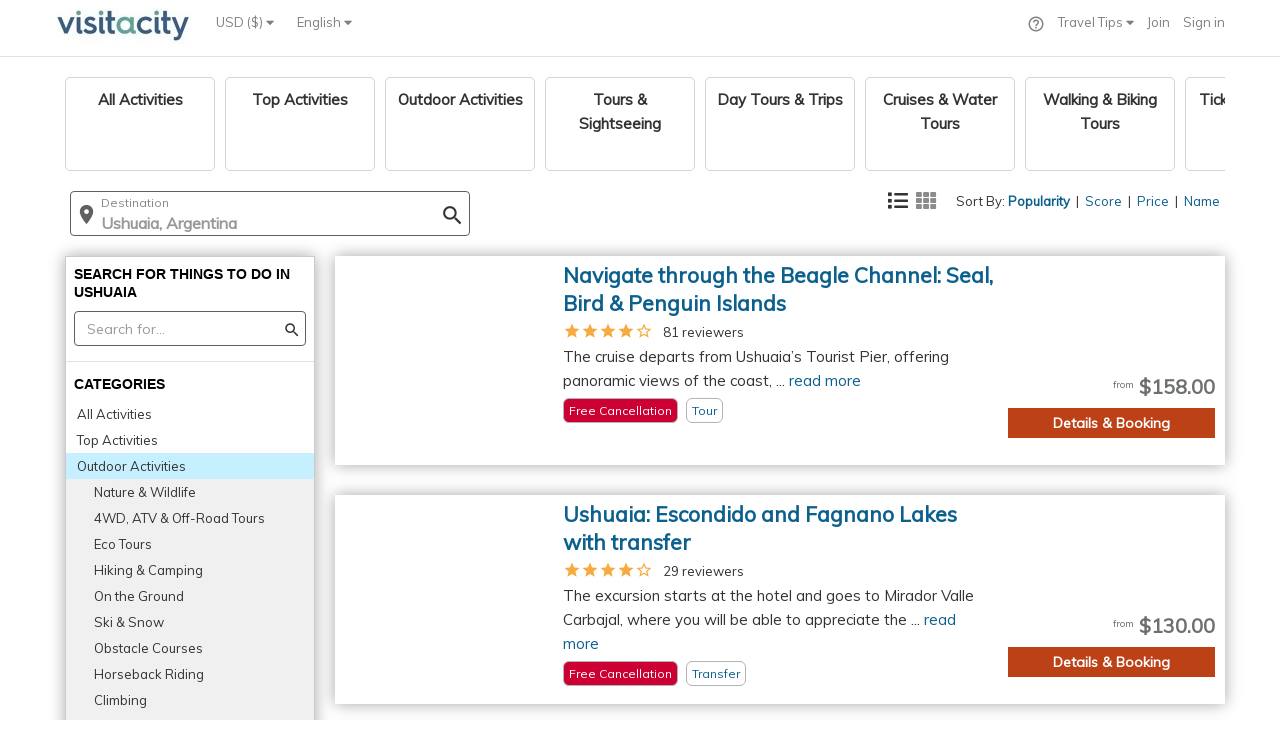

--- FILE ---
content_type: text/css;charset=UTF-8
request_url: https://d15ldvyocwqu5y.cloudfront.net/css/clm-20250518114522cssBundle.css
body_size: 123234
content:
/*!
 * Bootstrap v3.3.5 (http://getbootstrap.com)
 * Copyright 2011-2015 Twitter, Inc.
 * Licensed under MIT (https://github.com/twbs/bootstrap/blob/master/LICENSE)
 */html{font-family:sans-serif;-webkit-text-size-adjust:100%;-ms-text-size-adjust:100%}body{margin:0}article,aside,details,figcaption,figure,footer,header,hgroup,main,menu,nav,section,summary{display:block}audio,canvas,progress,video{display:inline-block;vertical-align:baseline}audio:not([controls]){display:none;height:0}[hidden],template{display:none}a{background-color:transparent}a:active,a:hover{outline:0}abbr[title]{border-bottom:1px dotted}b,strong{font-weight:700}dfn{font-style:italic}h1{margin:.67em 0;font-size:2em}mark{color:#000;background:#ff0}small{font-size:80%}sub,sup{position:relative;font-size:75%;line-height:0;vertical-align:baseline}sup{top:-.5em}sub{bottom:-.25em}img{border:0}svg:not(:root){overflow:hidden}figure{margin:1em 40px}hr{height:0;-webkit-box-sizing:content-box;-moz-box-sizing:content-box;box-sizing:content-box}pre{overflow:auto}code,kbd,pre,samp{font-family:monospace,monospace;font-size:1em}button,input,optgroup,select,textarea{margin:0;font:inherit;color:inherit}button{overflow:visible}button,select{text-transform:none}button,html input[type=button],input[type=reset],input[type=submit]{-webkit-appearance:button;cursor:pointer}button[disabled],html input[disabled]{cursor:default}button::-moz-focus-inner,input::-moz-focus-inner{padding:0;border:0}input{line-height:normal}input[type=checkbox],input[type=radio]{-webkit-box-sizing:border-box;-moz-box-sizing:border-box;box-sizing:border-box;padding:0}input[type=number]::-webkit-inner-spin-button,input[type=number]::-webkit-outer-spin-button{height:auto}input[type=search]{-webkit-box-sizing:content-box;-moz-box-sizing:content-box;box-sizing:content-box;-webkit-appearance:textfield}input[type=search]::-webkit-search-cancel-button,input[type=search]::-webkit-search-decoration{-webkit-appearance:none}fieldset{padding:.35em .625em .75em;margin:0 2px;border:1px solid silver}legend{padding:0;border:0}textarea{overflow:auto}optgroup{font-weight:700}table{border-spacing:0;border-collapse:collapse}td,th{padding:0}@media print{*,:after,:before{color:#000!important;text-shadow:none!important;background:0 0!important;-webkit-box-shadow:none!important;box-shadow:none!important}a,a:visited{text-decoration:underline}a[href]:after{content:" (" attr(href) ")"}abbr[title]:after{content:" (" attr(title) ")"}a[href^="javascript:"]:after,a[href^="#"]:after{content:""}blockquote,pre{border:1px solid #999;page-break-inside:avoid}thead{display:table-header-group}img,tr{page-break-inside:avoid}img{max-width:100%!important}h2,h3,p{orphans:3;widows:3}h2,h3{page-break-after:avoid}.navbar{display:none}.btn>.caret,.dropup>.btn>.caret{border-top-color:#000!important}.label{border:1px solid #000}.table{border-collapse:collapse!important}.table td,.table th{background-color:#fff!important}.table-bordered td,.table-bordered th{border:1px solid #ddd!important}}@font-face{font-family:'Glyphicons Halflings';src:url(unify/plugins/bootstrap/fonts/glyphicons-halflings-regular.eot);src:url(unify/plugins/bootstrap/fonts/glyphicons-halflings-regular.eot?#iefix) format('embedded-opentype'),url(unify/plugins/bootstrap/fonts/glyphicons-halflings-regular.woff2) format('woff2'),url(unify/plugins/bootstrap/fonts/glyphicons-halflings-regular.woff) format('woff'),url(unify/plugins/bootstrap/fonts/glyphicons-halflings-regular.ttf) format('truetype'),url(unify/plugins/bootstrap/fonts/glyphicons-halflings-regular.svg#glyphicons_halflingsregular) format('svg')}.glyphicon{position:relative;top:1px;display:inline-block;font-family:'Glyphicons Halflings';font-style:normal;font-weight:400;line-height:1;-webkit-font-smoothing:antialiased;-moz-osx-font-smoothing:grayscale}.glyphicon-asterisk:before{content:"\2a"}.glyphicon-plus:before{content:"\2b"}.glyphicon-eur:before,.glyphicon-euro:before{content:"\20ac"}.glyphicon-minus:before{content:"\2212"}.glyphicon-cloud:before{content:"\2601"}.glyphicon-envelope:before{content:"\2709"}.glyphicon-pencil:before{content:"\270f"}.glyphicon-glass:before{content:"\e001"}.glyphicon-music:before{content:"\e002"}.glyphicon-search:before{content:"\e003"}.glyphicon-heart:before{content:"\e005"}.glyphicon-star:before{content:"\e006"}.glyphicon-star-empty:before{content:"\e007"}.glyphicon-user:before{content:"\e008"}.glyphicon-film:before{content:"\e009"}.glyphicon-th-large:before{content:"\e010"}.glyphicon-th:before{content:"\e011"}.glyphicon-th-list:before{content:"\e012"}.glyphicon-ok:before{content:"\e013"}.glyphicon-remove:before{content:"\e014"}.glyphicon-zoom-in:before{content:"\e015"}.glyphicon-zoom-out:before{content:"\e016"}.glyphicon-off:before{content:"\e017"}.glyphicon-signal:before{content:"\e018"}.glyphicon-cog:before{content:"\e019"}.glyphicon-trash:before{content:"\e020"}.glyphicon-home:before{content:"\e021"}.glyphicon-file:before{content:"\e022"}.glyphicon-time:before{content:"\e023"}.glyphicon-road:before{content:"\e024"}.glyphicon-download-alt:before{content:"\e025"}.glyphicon-download:before{content:"\e026"}.glyphicon-upload:before{content:"\e027"}.glyphicon-inbox:before{content:"\e028"}.glyphicon-play-circle:before{content:"\e029"}.glyphicon-repeat:before{content:"\e030"}.glyphicon-refresh:before{content:"\e031"}.glyphicon-list-alt:before{content:"\e032"}.glyphicon-lock:before{content:"\e033"}.glyphicon-flag:before{content:"\e034"}.glyphicon-headphones:before{content:"\e035"}.glyphicon-volume-off:before{content:"\e036"}.glyphicon-volume-down:before{content:"\e037"}.glyphicon-volume-up:before{content:"\e038"}.glyphicon-qrcode:before{content:"\e039"}.glyphicon-barcode:before{content:"\e040"}.glyphicon-tag:before{content:"\e041"}.glyphicon-tags:before{content:"\e042"}.glyphicon-book:before{content:"\e043"}.glyphicon-bookmark:before{content:"\e044"}.glyphicon-print:before{content:"\e045"}.glyphicon-camera:before{content:"\e046"}.glyphicon-font:before{content:"\e047"}.glyphicon-bold:before{content:"\e048"}.glyphicon-italic:before{content:"\e049"}.glyphicon-text-height:before{content:"\e050"}.glyphicon-text-width:before{content:"\e051"}.glyphicon-align-left:before{content:"\e052"}.glyphicon-align-center:before{content:"\e053"}.glyphicon-align-right:before{content:"\e054"}.glyphicon-align-justify:before{content:"\e055"}.glyphicon-list:before{content:"\e056"}.glyphicon-indent-left:before{content:"\e057"}.glyphicon-indent-right:before{content:"\e058"}.glyphicon-facetime-video:before{content:"\e059"}.glyphicon-picture:before{content:"\e060"}.glyphicon-map-marker:before{content:"\e062"}.glyphicon-adjust:before{content:"\e063"}.glyphicon-tint:before{content:"\e064"}.glyphicon-edit:before{content:"\e065"}.glyphicon-share:before{content:"\e066"}.glyphicon-check:before{content:"\e067"}.glyphicon-move:before{content:"\e068"}.glyphicon-step-backward:before{content:"\e069"}.glyphicon-fast-backward:before{content:"\e070"}.glyphicon-backward:before{content:"\e071"}.glyphicon-play:before{content:"\e072"}.glyphicon-pause:before{content:"\e073"}.glyphicon-stop:before{content:"\e074"}.glyphicon-forward:before{content:"\e075"}.glyphicon-fast-forward:before{content:"\e076"}.glyphicon-step-forward:before{content:"\e077"}.glyphicon-eject:before{content:"\e078"}.glyphicon-chevron-left:before{content:"\e079"}.glyphicon-chevron-right:before{content:"\e080"}.glyphicon-plus-sign:before{content:"\e081"}.glyphicon-minus-sign:before{content:"\e082"}.glyphicon-remove-sign:before{content:"\e083"}.glyphicon-ok-sign:before{content:"\e084"}.glyphicon-question-sign:before{content:"\e085"}.glyphicon-info-sign:before{content:"\e086"}.glyphicon-screenshot:before{content:"\e087"}.glyphicon-remove-circle:before{content:"\e088"}.glyphicon-ok-circle:before{content:"\e089"}.glyphicon-ban-circle:before{content:"\e090"}.glyphicon-arrow-left:before{content:"\e091"}.glyphicon-arrow-right:before{content:"\e092"}.glyphicon-arrow-up:before{content:"\e093"}.glyphicon-arrow-down:before{content:"\e094"}.glyphicon-share-alt:before{content:"\e095"}.glyphicon-resize-full:before{content:"\e096"}.glyphicon-resize-small:before{content:"\e097"}.glyphicon-exclamation-sign:before{content:"\e101"}.glyphicon-gift:before{content:"\e102"}.glyphicon-leaf:before{content:"\e103"}.glyphicon-fire:before{content:"\e104"}.glyphicon-eye-open:before{content:"\e105"}.glyphicon-eye-close:before{content:"\e106"}.glyphicon-warning-sign:before{content:"\e107"}.glyphicon-plane:before{content:"\e108"}.glyphicon-calendar:before{content:"\e109"}.glyphicon-random:before{content:"\e110"}.glyphicon-comment:before{content:"\e111"}.glyphicon-magnet:before{content:"\e112"}.glyphicon-chevron-up:before{content:"\e113"}.glyphicon-chevron-down:before{content:"\e114"}.glyphicon-retweet:before{content:"\e115"}.glyphicon-shopping-cart:before{content:"\e116"}.glyphicon-folder-close:before{content:"\e117"}.glyphicon-folder-open:before{content:"\e118"}.glyphicon-resize-vertical:before{content:"\e119"}.glyphicon-resize-horizontal:before{content:"\e120"}.glyphicon-hdd:before{content:"\e121"}.glyphicon-bullhorn:before{content:"\e122"}.glyphicon-bell:before{content:"\e123"}.glyphicon-certificate:before{content:"\e124"}.glyphicon-thumbs-up:before{content:"\e125"}.glyphicon-thumbs-down:before{content:"\e126"}.glyphicon-hand-right:before{content:"\e127"}.glyphicon-hand-left:before{content:"\e128"}.glyphicon-hand-up:before{content:"\e129"}.glyphicon-hand-down:before{content:"\e130"}.glyphicon-circle-arrow-right:before{content:"\e131"}.glyphicon-circle-arrow-left:before{content:"\e132"}.glyphicon-circle-arrow-up:before{content:"\e133"}.glyphicon-circle-arrow-down:before{content:"\e134"}.glyphicon-globe:before{content:"\e135"}.glyphicon-wrench:before{content:"\e136"}.glyphicon-tasks:before{content:"\e137"}.glyphicon-filter:before{content:"\e138"}.glyphicon-briefcase:before{content:"\e139"}.glyphicon-fullscreen:before{content:"\e140"}.glyphicon-dashboard:before{content:"\e141"}.glyphicon-paperclip:before{content:"\e142"}.glyphicon-heart-empty:before{content:"\e143"}.glyphicon-link:before{content:"\e144"}.glyphicon-phone:before{content:"\e145"}.glyphicon-pushpin:before{content:"\e146"}.glyphicon-usd:before{content:"\e148"}.glyphicon-gbp:before{content:"\e149"}.glyphicon-sort:before{content:"\e150"}.glyphicon-sort-by-alphabet:before{content:"\e151"}.glyphicon-sort-by-alphabet-alt:before{content:"\e152"}.glyphicon-sort-by-order:before{content:"\e153"}.glyphicon-sort-by-order-alt:before{content:"\e154"}.glyphicon-sort-by-attributes:before{content:"\e155"}.glyphicon-sort-by-attributes-alt:before{content:"\e156"}.glyphicon-unchecked:before{content:"\e157"}.glyphicon-expand:before{content:"\e158"}.glyphicon-collapse-down:before{content:"\e159"}.glyphicon-collapse-up:before{content:"\e160"}.glyphicon-log-in:before{content:"\e161"}.glyphicon-flash:before{content:"\e162"}.glyphicon-log-out:before{content:"\e163"}.glyphicon-new-window:before{content:"\e164"}.glyphicon-record:before{content:"\e165"}.glyphicon-save:before{content:"\e166"}.glyphicon-open:before{content:"\e167"}.glyphicon-saved:before{content:"\e168"}.glyphicon-import:before{content:"\e169"}.glyphicon-export:before{content:"\e170"}.glyphicon-send:before{content:"\e171"}.glyphicon-floppy-disk:before{content:"\e172"}.glyphicon-floppy-saved:before{content:"\e173"}.glyphicon-floppy-remove:before{content:"\e174"}.glyphicon-floppy-save:before{content:"\e175"}.glyphicon-floppy-open:before{content:"\e176"}.glyphicon-credit-card:before{content:"\e177"}.glyphicon-transfer:before{content:"\e178"}.glyphicon-cutlery:before{content:"\e179"}.glyphicon-header:before{content:"\e180"}.glyphicon-compressed:before{content:"\e181"}.glyphicon-earphone:before{content:"\e182"}.glyphicon-phone-alt:before{content:"\e183"}.glyphicon-tower:before{content:"\e184"}.glyphicon-stats:before{content:"\e185"}.glyphicon-sd-video:before{content:"\e186"}.glyphicon-hd-video:before{content:"\e187"}.glyphicon-subtitles:before{content:"\e188"}.glyphicon-sound-stereo:before{content:"\e189"}.glyphicon-sound-dolby:before{content:"\e190"}.glyphicon-sound-5-1:before{content:"\e191"}.glyphicon-sound-6-1:before{content:"\e192"}.glyphicon-sound-7-1:before{content:"\e193"}.glyphicon-copyright-mark:before{content:"\e194"}.glyphicon-registration-mark:before{content:"\e195"}.glyphicon-cloud-download:before{content:"\e197"}.glyphicon-cloud-upload:before{content:"\e198"}.glyphicon-tree-conifer:before{content:"\e199"}.glyphicon-tree-deciduous:before{content:"\e200"}.glyphicon-cd:before{content:"\e201"}.glyphicon-save-file:before{content:"\e202"}.glyphicon-open-file:before{content:"\e203"}.glyphicon-level-up:before{content:"\e204"}.glyphicon-copy:before{content:"\e205"}.glyphicon-paste:before{content:"\e206"}.glyphicon-alert:before{content:"\e209"}.glyphicon-equalizer:before{content:"\e210"}.glyphicon-king:before{content:"\e211"}.glyphicon-queen:before{content:"\e212"}.glyphicon-pawn:before{content:"\e213"}.glyphicon-bishop:before{content:"\e214"}.glyphicon-knight:before{content:"\e215"}.glyphicon-baby-formula:before{content:"\e216"}.glyphicon-tent:before{content:"\26fa"}.glyphicon-blackboard:before{content:"\e218"}.glyphicon-bed:before{content:"\e219"}.glyphicon-apple:before{content:"\f8ff"}.glyphicon-erase:before{content:"\e221"}.glyphicon-hourglass:before{content:"\231b"}.glyphicon-lamp:before{content:"\e223"}.glyphicon-duplicate:before{content:"\e224"}.glyphicon-piggy-bank:before{content:"\e225"}.glyphicon-scissors:before{content:"\e226"}.glyphicon-bitcoin:before{content:"\e227"}.glyphicon-btc:before{content:"\e227"}.glyphicon-xbt:before{content:"\e227"}.glyphicon-yen:before{content:"\00a5"}.glyphicon-jpy:before{content:"\00a5"}.glyphicon-ruble:before{content:"\20bd"}.glyphicon-rub:before{content:"\20bd"}.glyphicon-scale:before{content:"\e230"}.glyphicon-ice-lolly:before{content:"\e231"}.glyphicon-ice-lolly-tasted:before{content:"\e232"}.glyphicon-education:before{content:"\e233"}.glyphicon-option-horizontal:before{content:"\e234"}.glyphicon-option-vertical:before{content:"\e235"}.glyphicon-menu-hamburger:before{content:"\e236"}.glyphicon-modal-window:before{content:"\e237"}.glyphicon-oil:before{content:"\e238"}.glyphicon-grain:before{content:"\e239"}.glyphicon-sunglasses:before{content:"\e240"}.glyphicon-text-size:before{content:"\e241"}.glyphicon-text-color:before{content:"\e242"}.glyphicon-text-background:before{content:"\e243"}.glyphicon-object-align-top:before{content:"\e244"}.glyphicon-object-align-bottom:before{content:"\e245"}.glyphicon-object-align-horizontal:before{content:"\e246"}.glyphicon-object-align-left:before{content:"\e247"}.glyphicon-object-align-vertical:before{content:"\e248"}.glyphicon-object-align-right:before{content:"\e249"}.glyphicon-triangle-right:before{content:"\e250"}.glyphicon-triangle-left:before{content:"\e251"}.glyphicon-triangle-bottom:before{content:"\e252"}.glyphicon-triangle-top:before{content:"\e253"}.glyphicon-console:before{content:"\e254"}.glyphicon-superscript:before{content:"\e255"}.glyphicon-subscript:before{content:"\e256"}.glyphicon-menu-left:before{content:"\e257"}.glyphicon-menu-right:before{content:"\e258"}.glyphicon-menu-down:before{content:"\e259"}.glyphicon-menu-up:before{content:"\e260"}*{-webkit-box-sizing:border-box;-moz-box-sizing:border-box;box-sizing:border-box}:after,:before{-webkit-box-sizing:border-box;-moz-box-sizing:border-box;box-sizing:border-box}html{font-size:10px;-webkit-tap-highlight-color:rgba(0,0,0,0)}body{font-family:"Helvetica Neue",Helvetica,Arial,sans-serif;font-size:14px;line-height:1.42857143;color:#333;background-color:#fff}button,input,select,textarea{font-family:inherit;font-size:inherit;line-height:inherit}a{color:#337ab7;text-decoration:none}a:focus,a:hover{color:#23527c;text-decoration:underline}a:focus{outline:thin dotted;outline:5px auto -webkit-focus-ring-color;outline-offset:-2px}figure{margin:0}img{vertical-align:middle}.carousel-inner>.item>a>img,.carousel-inner>.item>img,.img-responsive,.thumbnail a>img,.thumbnail>img{display:block;max-width:100%;height:auto}.img-rounded{border-radius:6px}.img-thumbnail{display:inline-block;max-width:100%;height:auto;padding:4px;line-height:1.42857143;background-color:#fff;border:1px solid #ddd;border-radius:4px;-webkit-transition:all .2s ease-in-out;-o-transition:all .2s ease-in-out;transition:all .2s ease-in-out}.img-circle{border-radius:50%}hr{margin-top:20px;margin-bottom:20px;border:0;border-top:1px solid #eee}.sr-only{position:absolute;width:1px;height:1px;padding:0;margin:-1px;overflow:hidden;clip:rect(0,0,0,0);border:0}.sr-only-focusable:active,.sr-only-focusable:focus{position:static;width:auto;height:auto;margin:0;overflow:visible;clip:auto}[role=button]{cursor:pointer}.h1,.h2,.h3,.h4,.h5,.h6,h1,h2,h3,h4,h5,h6{font-family:inherit;font-weight:500;line-height:1.1;color:inherit}.h1 .small,.h1 small,.h2 .small,.h2 small,.h3 .small,.h3 small,.h4 .small,.h4 small,.h5 .small,.h5 small,.h6 .small,.h6 small,h1 .small,h1 small,h2 .small,h2 small,h3 .small,h3 small,h4 .small,h4 small,h5 .small,h5 small,h6 .small,h6 small{font-weight:400;line-height:1;color:#777}.h1,.h2,.h3,h1,h2,h3{margin-top:20px;margin-bottom:10px}.h1 .small,.h1 small,.h2 .small,.h2 small,.h3 .small,.h3 small,h1 .small,h1 small,h2 .small,h2 small,h3 .small,h3 small{font-size:65%}.h4,.h5,.h6,h4,h5,h6{margin-top:10px;margin-bottom:10px}.h4 .small,.h4 small,.h5 .small,.h5 small,.h6 .small,.h6 small,h4 .small,h4 small,h5 .small,h5 small,h6 .small,h6 small{font-size:75%}.h1,h1{font-size:36px}.h2,h2{font-size:30px}.h3,h3{font-size:24px}.h4,h4{font-size:18px}.h5,h5{font-size:14px}.h6,h6{font-size:12px}p{margin:0 0 10px}.lead{margin-bottom:20px;font-size:16px;font-weight:300;line-height:1.4}@media (min-width:768px){.lead{font-size:21px}}.small,small{font-size:85%}.mark,mark{padding:.2em;background-color:#fcf8e3}.text-left{text-align:left}.text-right{text-align:right}.text-center{text-align:center}.text-justify{text-align:justify}.text-nowrap{white-space:nowrap}.text-lowercase{text-transform:lowercase}.text-uppercase{text-transform:uppercase}.text-capitalize{text-transform:capitalize}.text-muted{color:#777}.text-primary{color:#337ab7}a.text-primary:focus,a.text-primary:hover{color:#286090}.text-success{color:#3c763d}a.text-success:focus,a.text-success:hover{color:#2b542c}.text-info{color:#31708f}a.text-info:focus,a.text-info:hover{color:#245269}.text-warning{color:#8a6d3b}a.text-warning:focus,a.text-warning:hover{color:#66512c}.text-danger{color:#a94442}a.text-danger:focus,a.text-danger:hover{color:#843534}.bg-primary{color:#fff;background-color:#337ab7}a.bg-primary:focus,a.bg-primary:hover{background-color:#286090}.bg-success{background-color:#dff0d8}a.bg-success:focus,a.bg-success:hover{background-color:#c1e2b3}.bg-info{background-color:#d9edf7}a.bg-info:focus,a.bg-info:hover{background-color:#afd9ee}.bg-warning{background-color:#fcf8e3}a.bg-warning:focus,a.bg-warning:hover{background-color:#f7ecb5}.bg-danger{background-color:#f2dede}a.bg-danger:focus,a.bg-danger:hover{background-color:#e4b9b9}.page-header{padding-bottom:9px;margin:40px 0 20px;border-bottom:1px solid #eee}ol,ul{margin-top:0;margin-bottom:10px}ol ol,ol ul,ul ol,ul ul{margin-bottom:0}.list-unstyled{padding-left:0;list-style:none}.list-inline{padding-left:0;margin-left:-5px;list-style:none}.list-inline>li{display:inline-block;padding-right:5px;padding-left:5px}dl{margin-top:0;margin-bottom:20px}dd,dt{line-height:1.42857143}dt{font-weight:700}dd{margin-left:0}@media (min-width:768px){.dl-horizontal dt{float:left;width:160px;overflow:hidden;clear:left;text-align:right;text-overflow:ellipsis;white-space:nowrap}.dl-horizontal dd{margin-left:180px}}abbr[data-original-title],abbr[title]{cursor:help;border-bottom:1px dotted #777}.initialism{font-size:90%;text-transform:uppercase}blockquote{padding:10px 20px;margin:0 0 20px;font-size:17.5px;border-left:5px solid #eee}blockquote ol:last-child,blockquote p:last-child,blockquote ul:last-child{margin-bottom:0}blockquote .small,blockquote footer,blockquote small{display:block;font-size:80%;line-height:1.42857143;color:#777}blockquote .small:before,blockquote footer:before,blockquote small:before{content:'\2014 \00A0'}.blockquote-reverse,blockquote.pull-right{padding-right:15px;padding-left:0;text-align:right;border-right:5px solid #eee;border-left:0}.blockquote-reverse .small:before,.blockquote-reverse footer:before,.blockquote-reverse small:before,blockquote.pull-right .small:before,blockquote.pull-right footer:before,blockquote.pull-right small:before{content:''}.blockquote-reverse .small:after,.blockquote-reverse footer:after,.blockquote-reverse small:after,blockquote.pull-right .small:after,blockquote.pull-right footer:after,blockquote.pull-right small:after{content:'\00A0 \2014'}address{margin-bottom:20px;font-style:normal;line-height:1.42857143}code,kbd,pre,samp{font-family:Menlo,Monaco,Consolas,"Courier New",monospace}code{padding:2px 4px;font-size:90%;color:#c7254e;background-color:#f9f2f4;border-radius:4px}kbd{padding:2px 4px;font-size:90%;color:#fff;background-color:#333;border-radius:3px;-webkit-box-shadow:inset 0 -1px 0 rgba(0,0,0,.25);box-shadow:inset 0 -1px 0 rgba(0,0,0,.25)}kbd kbd{padding:0;font-size:100%;font-weight:700;-webkit-box-shadow:none;box-shadow:none}pre{display:block;padding:9.5px;margin:0 0 10px;font-size:13px;line-height:1.42857143;color:#333;word-break:break-all;word-wrap:break-word;background-color:#f5f5f5;border:1px solid #ccc;border-radius:4px}pre code{padding:0;font-size:inherit;color:inherit;white-space:pre-wrap;background-color:transparent;border-radius:0}.pre-scrollable{max-height:340px;overflow-y:scroll}.container{padding-right:15px;padding-left:15px;margin-right:auto;margin-left:auto}@media (min-width:768px){.container{width:750px}}@media (min-width:992px){.container{width:970px}}@media (min-width:1200px){.container{width:1170px}}.container-fluid{padding-right:15px;padding-left:15px;margin-right:auto;margin-left:auto}.row{margin-right:-15px;margin-left:-15px}.col-lg-1,.col-lg-10,.col-lg-11,.col-lg-12,.col-lg-2,.col-lg-3,.col-lg-4,.col-lg-5,.col-lg-6,.col-lg-7,.col-lg-8,.col-lg-9,.col-md-1,.col-md-10,.col-md-11,.col-md-12,.col-md-2,.col-md-3,.col-md-4,.col-md-5,.col-md-6,.col-md-7,.col-md-8,.col-md-9,.col-sm-1,.col-sm-10,.col-sm-11,.col-sm-12,.col-sm-2,.col-sm-3,.col-sm-4,.col-sm-5,.col-sm-6,.col-sm-7,.col-sm-8,.col-sm-9,.col-xs-1,.col-xs-10,.col-xs-11,.col-xs-12,.col-xs-2,.col-xs-3,.col-xs-4,.col-xs-5,.col-xs-6,.col-xs-7,.col-xs-8,.col-xs-9{position:relative;min-height:1px;padding-right:15px;padding-left:15px}.col-xs-1,.col-xs-10,.col-xs-11,.col-xs-12,.col-xs-2,.col-xs-3,.col-xs-4,.col-xs-5,.col-xs-6,.col-xs-7,.col-xs-8,.col-xs-9{float:left}.col-xs-12{width:100%}.col-xs-11{width:91.66666667%}.col-xs-10{width:83.33333333%}.col-xs-9{width:75%}.col-xs-8{width:66.66666667%}.col-xs-7{width:58.33333333%}.col-xs-6{width:50%}.col-xs-5{width:41.66666667%}.col-xs-4{width:33.33333333%}.col-xs-3{width:25%}.col-xs-2{width:16.66666667%}.col-xs-1{width:8.33333333%}.col-xs-pull-12{right:100%}.col-xs-pull-11{right:91.66666667%}.col-xs-pull-10{right:83.33333333%}.col-xs-pull-9{right:75%}.col-xs-pull-8{right:66.66666667%}.col-xs-pull-7{right:58.33333333%}.col-xs-pull-6{right:50%}.col-xs-pull-5{right:41.66666667%}.col-xs-pull-4{right:33.33333333%}.col-xs-pull-3{right:25%}.col-xs-pull-2{right:16.66666667%}.col-xs-pull-1{right:8.33333333%}.col-xs-pull-0{right:auto}.col-xs-push-12{left:100%}.col-xs-push-11{left:91.66666667%}.col-xs-push-10{left:83.33333333%}.col-xs-push-9{left:75%}.col-xs-push-8{left:66.66666667%}.col-xs-push-7{left:58.33333333%}.col-xs-push-6{left:50%}.col-xs-push-5{left:41.66666667%}.col-xs-push-4{left:33.33333333%}.col-xs-push-3{left:25%}.col-xs-push-2{left:16.66666667%}.col-xs-push-1{left:8.33333333%}.col-xs-push-0{left:auto}.col-xs-offset-12{margin-left:100%}.col-xs-offset-11{margin-left:91.66666667%}.col-xs-offset-10{margin-left:83.33333333%}.col-xs-offset-9{margin-left:75%}.col-xs-offset-8{margin-left:66.66666667%}.col-xs-offset-7{margin-left:58.33333333%}.col-xs-offset-6{margin-left:50%}.col-xs-offset-5{margin-left:41.66666667%}.col-xs-offset-4{margin-left:33.33333333%}.col-xs-offset-3{margin-left:25%}.col-xs-offset-2{margin-left:16.66666667%}.col-xs-offset-1{margin-left:8.33333333%}.col-xs-offset-0{margin-left:0}@media (min-width:768px){.col-sm-1,.col-sm-10,.col-sm-11,.col-sm-12,.col-sm-2,.col-sm-3,.col-sm-4,.col-sm-5,.col-sm-6,.col-sm-7,.col-sm-8,.col-sm-9{float:left}.col-sm-12{width:100%}.col-sm-11{width:91.66666667%}.col-sm-10{width:83.33333333%}.col-sm-9{width:75%}.col-sm-8{width:66.66666667%}.col-sm-7{width:58.33333333%}.col-sm-6{width:50%}.col-sm-5{width:41.66666667%}.col-sm-4{width:33.33333333%}.col-sm-3{width:25%}.col-sm-2{width:16.66666667%}.col-sm-1{width:8.33333333%}.col-sm-pull-12{right:100%}.col-sm-pull-11{right:91.66666667%}.col-sm-pull-10{right:83.33333333%}.col-sm-pull-9{right:75%}.col-sm-pull-8{right:66.66666667%}.col-sm-pull-7{right:58.33333333%}.col-sm-pull-6{right:50%}.col-sm-pull-5{right:41.66666667%}.col-sm-pull-4{right:33.33333333%}.col-sm-pull-3{right:25%}.col-sm-pull-2{right:16.66666667%}.col-sm-pull-1{right:8.33333333%}.col-sm-pull-0{right:auto}.col-sm-push-12{left:100%}.col-sm-push-11{left:91.66666667%}.col-sm-push-10{left:83.33333333%}.col-sm-push-9{left:75%}.col-sm-push-8{left:66.66666667%}.col-sm-push-7{left:58.33333333%}.col-sm-push-6{left:50%}.col-sm-push-5{left:41.66666667%}.col-sm-push-4{left:33.33333333%}.col-sm-push-3{left:25%}.col-sm-push-2{left:16.66666667%}.col-sm-push-1{left:8.33333333%}.col-sm-push-0{left:auto}.col-sm-offset-12{margin-left:100%}.col-sm-offset-11{margin-left:91.66666667%}.col-sm-offset-10{margin-left:83.33333333%}.col-sm-offset-9{margin-left:75%}.col-sm-offset-8{margin-left:66.66666667%}.col-sm-offset-7{margin-left:58.33333333%}.col-sm-offset-6{margin-left:50%}.col-sm-offset-5{margin-left:41.66666667%}.col-sm-offset-4{margin-left:33.33333333%}.col-sm-offset-3{margin-left:25%}.col-sm-offset-2{margin-left:16.66666667%}.col-sm-offset-1{margin-left:8.33333333%}.col-sm-offset-0{margin-left:0}}@media (min-width:992px){.col-md-1,.col-md-10,.col-md-11,.col-md-12,.col-md-2,.col-md-3,.col-md-4,.col-md-5,.col-md-6,.col-md-7,.col-md-8,.col-md-9{float:left}.col-md-12{width:100%}.col-md-11{width:91.66666667%}.col-md-10{width:83.33333333%}.col-md-9{width:75%}.col-md-8{width:66.66666667%}.col-md-7{width:58.33333333%}.col-md-6{width:50%}.col-md-5{width:41.66666667%}.col-md-4{width:33.33333333%}.col-md-3{width:25%}.col-md-2{width:16.66666667%}.col-md-1{width:8.33333333%}.col-md-pull-12{right:100%}.col-md-pull-11{right:91.66666667%}.col-md-pull-10{right:83.33333333%}.col-md-pull-9{right:75%}.col-md-pull-8{right:66.66666667%}.col-md-pull-7{right:58.33333333%}.col-md-pull-6{right:50%}.col-md-pull-5{right:41.66666667%}.col-md-pull-4{right:33.33333333%}.col-md-pull-3{right:25%}.col-md-pull-2{right:16.66666667%}.col-md-pull-1{right:8.33333333%}.col-md-pull-0{right:auto}.col-md-push-12{left:100%}.col-md-push-11{left:91.66666667%}.col-md-push-10{left:83.33333333%}.col-md-push-9{left:75%}.col-md-push-8{left:66.66666667%}.col-md-push-7{left:58.33333333%}.col-md-push-6{left:50%}.col-md-push-5{left:41.66666667%}.col-md-push-4{left:33.33333333%}.col-md-push-3{left:25%}.col-md-push-2{left:16.66666667%}.col-md-push-1{left:8.33333333%}.col-md-push-0{left:auto}.col-md-offset-12{margin-left:100%}.col-md-offset-11{margin-left:91.66666667%}.col-md-offset-10{margin-left:83.33333333%}.col-md-offset-9{margin-left:75%}.col-md-offset-8{margin-left:66.66666667%}.col-md-offset-7{margin-left:58.33333333%}.col-md-offset-6{margin-left:50%}.col-md-offset-5{margin-left:41.66666667%}.col-md-offset-4{margin-left:33.33333333%}.col-md-offset-3{margin-left:25%}.col-md-offset-2{margin-left:16.66666667%}.col-md-offset-1{margin-left:8.33333333%}.col-md-offset-0{margin-left:0}}@media (min-width:1200px){.col-lg-1,.col-lg-10,.col-lg-11,.col-lg-12,.col-lg-2,.col-lg-3,.col-lg-4,.col-lg-5,.col-lg-6,.col-lg-7,.col-lg-8,.col-lg-9{float:left}.col-lg-12{width:100%}.col-lg-11{width:91.66666667%}.col-lg-10{width:83.33333333%}.col-lg-9{width:75%}.col-lg-8{width:66.66666667%}.col-lg-7{width:58.33333333%}.col-lg-6{width:50%}.col-lg-5{width:41.66666667%}.col-lg-4{width:33.33333333%}.col-lg-3{width:25%}.col-lg-2{width:16.66666667%}.col-lg-1{width:8.33333333%}.col-lg-pull-12{right:100%}.col-lg-pull-11{right:91.66666667%}.col-lg-pull-10{right:83.33333333%}.col-lg-pull-9{right:75%}.col-lg-pull-8{right:66.66666667%}.col-lg-pull-7{right:58.33333333%}.col-lg-pull-6{right:50%}.col-lg-pull-5{right:41.66666667%}.col-lg-pull-4{right:33.33333333%}.col-lg-pull-3{right:25%}.col-lg-pull-2{right:16.66666667%}.col-lg-pull-1{right:8.33333333%}.col-lg-pull-0{right:auto}.col-lg-push-12{left:100%}.col-lg-push-11{left:91.66666667%}.col-lg-push-10{left:83.33333333%}.col-lg-push-9{left:75%}.col-lg-push-8{left:66.66666667%}.col-lg-push-7{left:58.33333333%}.col-lg-push-6{left:50%}.col-lg-push-5{left:41.66666667%}.col-lg-push-4{left:33.33333333%}.col-lg-push-3{left:25%}.col-lg-push-2{left:16.66666667%}.col-lg-push-1{left:8.33333333%}.col-lg-push-0{left:auto}.col-lg-offset-12{margin-left:100%}.col-lg-offset-11{margin-left:91.66666667%}.col-lg-offset-10{margin-left:83.33333333%}.col-lg-offset-9{margin-left:75%}.col-lg-offset-8{margin-left:66.66666667%}.col-lg-offset-7{margin-left:58.33333333%}.col-lg-offset-6{margin-left:50%}.col-lg-offset-5{margin-left:41.66666667%}.col-lg-offset-4{margin-left:33.33333333%}.col-lg-offset-3{margin-left:25%}.col-lg-offset-2{margin-left:16.66666667%}.col-lg-offset-1{margin-left:8.33333333%}.col-lg-offset-0{margin-left:0}}table{background-color:transparent}caption{padding-top:8px;padding-bottom:8px;color:#777;text-align:left}th{text-align:left}.table{width:100%;max-width:100%;margin-bottom:20px}.table>tbody>tr>td,.table>tbody>tr>th,.table>tfoot>tr>td,.table>tfoot>tr>th,.table>thead>tr>td,.table>thead>tr>th{padding:8px;line-height:1.42857143;vertical-align:top;border-top:1px solid #ddd}.table>thead>tr>th{vertical-align:bottom;border-bottom:2px solid #ddd}.table>caption+thead>tr:first-child>td,.table>caption+thead>tr:first-child>th,.table>colgroup+thead>tr:first-child>td,.table>colgroup+thead>tr:first-child>th,.table>thead:first-child>tr:first-child>td,.table>thead:first-child>tr:first-child>th{border-top:0}.table>tbody+tbody{border-top:2px solid #ddd}.table .table{background-color:#fff}.table-condensed>tbody>tr>td,.table-condensed>tbody>tr>th,.table-condensed>tfoot>tr>td,.table-condensed>tfoot>tr>th,.table-condensed>thead>tr>td,.table-condensed>thead>tr>th{padding:5px}.table-bordered{border:1px solid #ddd}.table-bordered>tbody>tr>td,.table-bordered>tbody>tr>th,.table-bordered>tfoot>tr>td,.table-bordered>tfoot>tr>th,.table-bordered>thead>tr>td,.table-bordered>thead>tr>th{border:1px solid #ddd}.table-bordered>thead>tr>td,.table-bordered>thead>tr>th{border-bottom-width:2px}.table-striped>tbody>tr:nth-of-type(odd){background-color:#f9f9f9}.table-hover>tbody>tr:hover{background-color:#f5f5f5}table col[class*=col-]{position:static;display:table-column;float:none}table td[class*=col-],table th[class*=col-]{position:static;display:table-cell;float:none}.table>tbody>tr.active>td,.table>tbody>tr.active>th,.table>tbody>tr>td.active,.table>tbody>tr>th.active,.table>tfoot>tr.active>td,.table>tfoot>tr.active>th,.table>tfoot>tr>td.active,.table>tfoot>tr>th.active,.table>thead>tr.active>td,.table>thead>tr.active>th,.table>thead>tr>td.active,.table>thead>tr>th.active{background-color:#f5f5f5}.table-hover>tbody>tr.active:hover>td,.table-hover>tbody>tr.active:hover>th,.table-hover>tbody>tr:hover>.active,.table-hover>tbody>tr>td.active:hover,.table-hover>tbody>tr>th.active:hover{background-color:#e8e8e8}.table>tbody>tr.success>td,.table>tbody>tr.success>th,.table>tbody>tr>td.success,.table>tbody>tr>th.success,.table>tfoot>tr.success>td,.table>tfoot>tr.success>th,.table>tfoot>tr>td.success,.table>tfoot>tr>th.success,.table>thead>tr.success>td,.table>thead>tr.success>th,.table>thead>tr>td.success,.table>thead>tr>th.success{background-color:#dff0d8}.table-hover>tbody>tr.success:hover>td,.table-hover>tbody>tr.success:hover>th,.table-hover>tbody>tr:hover>.success,.table-hover>tbody>tr>td.success:hover,.table-hover>tbody>tr>th.success:hover{background-color:#d0e9c6}.table>tbody>tr.info>td,.table>tbody>tr.info>th,.table>tbody>tr>td.info,.table>tbody>tr>th.info,.table>tfoot>tr.info>td,.table>tfoot>tr.info>th,.table>tfoot>tr>td.info,.table>tfoot>tr>th.info,.table>thead>tr.info>td,.table>thead>tr.info>th,.table>thead>tr>td.info,.table>thead>tr>th.info{background-color:#d9edf7}.table-hover>tbody>tr.info:hover>td,.table-hover>tbody>tr.info:hover>th,.table-hover>tbody>tr:hover>.info,.table-hover>tbody>tr>td.info:hover,.table-hover>tbody>tr>th.info:hover{background-color:#c4e3f3}.table>tbody>tr.warning>td,.table>tbody>tr.warning>th,.table>tbody>tr>td.warning,.table>tbody>tr>th.warning,.table>tfoot>tr.warning>td,.table>tfoot>tr.warning>th,.table>tfoot>tr>td.warning,.table>tfoot>tr>th.warning,.table>thead>tr.warning>td,.table>thead>tr.warning>th,.table>thead>tr>td.warning,.table>thead>tr>th.warning{background-color:#fcf8e3}.table-hover>tbody>tr.warning:hover>td,.table-hover>tbody>tr.warning:hover>th,.table-hover>tbody>tr:hover>.warning,.table-hover>tbody>tr>td.warning:hover,.table-hover>tbody>tr>th.warning:hover{background-color:#faf2cc}.table>tbody>tr.danger>td,.table>tbody>tr.danger>th,.table>tbody>tr>td.danger,.table>tbody>tr>th.danger,.table>tfoot>tr.danger>td,.table>tfoot>tr.danger>th,.table>tfoot>tr>td.danger,.table>tfoot>tr>th.danger,.table>thead>tr.danger>td,.table>thead>tr.danger>th,.table>thead>tr>td.danger,.table>thead>tr>th.danger{background-color:#f2dede}.table-hover>tbody>tr.danger:hover>td,.table-hover>tbody>tr.danger:hover>th,.table-hover>tbody>tr:hover>.danger,.table-hover>tbody>tr>td.danger:hover,.table-hover>tbody>tr>th.danger:hover{background-color:#ebcccc}.table-responsive{min-height:.01%;overflow-x:auto}@media screen and (max-width:767px){.table-responsive{width:100%;margin-bottom:15px;overflow-y:hidden;-ms-overflow-style:-ms-autohiding-scrollbar;border:1px solid #ddd}.table-responsive>.table{margin-bottom:0}.table-responsive>.table>tbody>tr>td,.table-responsive>.table>tbody>tr>th,.table-responsive>.table>tfoot>tr>td,.table-responsive>.table>tfoot>tr>th,.table-responsive>.table>thead>tr>td,.table-responsive>.table>thead>tr>th{white-space:nowrap}.table-responsive>.table-bordered{border:0}.table-responsive>.table-bordered>tbody>tr>td:first-child,.table-responsive>.table-bordered>tbody>tr>th:first-child,.table-responsive>.table-bordered>tfoot>tr>td:first-child,.table-responsive>.table-bordered>tfoot>tr>th:first-child,.table-responsive>.table-bordered>thead>tr>td:first-child,.table-responsive>.table-bordered>thead>tr>th:first-child{border-left:0}.table-responsive>.table-bordered>tbody>tr>td:last-child,.table-responsive>.table-bordered>tbody>tr>th:last-child,.table-responsive>.table-bordered>tfoot>tr>td:last-child,.table-responsive>.table-bordered>tfoot>tr>th:last-child,.table-responsive>.table-bordered>thead>tr>td:last-child,.table-responsive>.table-bordered>thead>tr>th:last-child{border-right:0}.table-responsive>.table-bordered>tbody>tr:last-child>td,.table-responsive>.table-bordered>tbody>tr:last-child>th,.table-responsive>.table-bordered>tfoot>tr:last-child>td,.table-responsive>.table-bordered>tfoot>tr:last-child>th{border-bottom:0}}fieldset{min-width:0;padding:0;margin:0;border:0}legend{display:block;width:100%;padding:0;margin-bottom:20px;font-size:21px;line-height:inherit;color:#333;border:0;border-bottom:1px solid #e5e5e5}label{display:inline-block;max-width:100%;margin-bottom:5px;font-weight:700}input[type=search]{-webkit-box-sizing:border-box;-moz-box-sizing:border-box;box-sizing:border-box}input[type=checkbox],input[type=radio]{margin:4px 0 0;margin-top:1px\9;line-height:normal}input[type=file]{display:block}input[type=range]{display:block;width:100%}select[multiple],select[size]{height:auto}input[type=file]:focus,input[type=checkbox]:focus,input[type=radio]:focus{outline:thin dotted;outline:5px auto -webkit-focus-ring-color;outline-offset:-2px}output{display:block;padding-top:7px;font-size:14px;line-height:1.42857143;color:#555}.form-control{display:block;width:100%;height:34px;padding:6px 12px;font-size:14px;line-height:1.42857143;color:#555;background-color:#fff;background-image:none;border:1px solid #ccc;border-radius:4px;-webkit-box-shadow:inset 0 1px 1px rgba(0,0,0,.075);box-shadow:inset 0 1px 1px rgba(0,0,0,.075);-webkit-transition:border-color ease-in-out .15s,-webkit-box-shadow ease-in-out .15s;-o-transition:border-color ease-in-out .15s,box-shadow ease-in-out .15s;transition:border-color ease-in-out .15s,box-shadow ease-in-out .15s}.form-control:focus{border-color:#66afe9;outline:0;-webkit-box-shadow:inset 0 1px 1px rgba(0,0,0,.075),0 0 8px rgba(102,175,233,.6);box-shadow:inset 0 1px 1px rgba(0,0,0,.075),0 0 8px rgba(102,175,233,.6)}.form-control::-moz-placeholder{color:#999;opacity:1}.form-control:-ms-input-placeholder{color:#999}.form-control::-webkit-input-placeholder{color:#999}.form-control[disabled],.form-control[readonly],fieldset[disabled] .form-control{background-color:#eee;opacity:1}.form-control[disabled],fieldset[disabled] .form-control{cursor:not-allowed}textarea.form-control{height:auto}input[type=search]{-webkit-appearance:none}@media screen and (-webkit-min-device-pixel-ratio:0){input[type=date].form-control,input[type=time].form-control,input[type=datetime-local].form-control,input[type=month].form-control{line-height:34px}.input-group-sm input[type=date],.input-group-sm input[type=time],.input-group-sm input[type=datetime-local],.input-group-sm input[type=month],input[type=date].input-sm,input[type=time].input-sm,input[type=datetime-local].input-sm,input[type=month].input-sm{line-height:30px}.input-group-lg input[type=date],.input-group-lg input[type=time],.input-group-lg input[type=datetime-local],.input-group-lg input[type=month],input[type=date].input-lg,input[type=time].input-lg,input[type=datetime-local].input-lg,input[type=month].input-lg{line-height:46px}}.form-group{margin-bottom:15px}.checkbox,.radio{position:relative;display:block;margin-top:10px;margin-bottom:10px}.checkbox label,.radio label{min-height:20px;padding-left:20px;margin-bottom:0;font-weight:400;cursor:pointer}.checkbox input[type=checkbox],.checkbox-inline input[type=checkbox],.radio input[type=radio],.radio-inline input[type=radio]{position:absolute;margin-top:4px\9;margin-left:-20px}.checkbox+.checkbox,.radio+.radio{margin-top:-5px}.checkbox-inline,.radio-inline{position:relative;display:inline-block;padding-left:20px;margin-bottom:0;font-weight:400;vertical-align:middle;cursor:pointer}.checkbox-inline+.checkbox-inline,.radio-inline+.radio-inline{margin-top:0;margin-left:10px}fieldset[disabled] input[type=checkbox],fieldset[disabled] input[type=radio],input[type=checkbox].disabled,input[type=checkbox][disabled],input[type=radio].disabled,input[type=radio][disabled]{cursor:not-allowed}.checkbox-inline.disabled,.radio-inline.disabled,fieldset[disabled] .checkbox-inline,fieldset[disabled] .radio-inline{cursor:not-allowed}.checkbox.disabled label,.radio.disabled label,fieldset[disabled] .checkbox label,fieldset[disabled] .radio label{cursor:not-allowed}.form-control-static{min-height:34px;padding-top:7px;padding-bottom:7px;margin-bottom:0}.form-control-static.input-lg,.form-control-static.input-sm{padding-right:0;padding-left:0}.input-sm{height:30px;padding:5px 10px;font-size:12px;line-height:1.5;border-radius:3px}select.input-sm{height:30px;line-height:30px}select[multiple].input-sm,textarea.input-sm{height:auto}.form-group-sm .form-control{height:30px;padding:5px 10px;font-size:12px;line-height:1.5;border-radius:3px}.form-group-sm select.form-control{height:30px;line-height:30px}.form-group-sm select[multiple].form-control,.form-group-sm textarea.form-control{height:auto}.form-group-sm .form-control-static{height:30px;min-height:32px;padding:6px 10px;font-size:12px;line-height:1.5}.input-lg{height:46px;padding:10px 16px;font-size:18px;line-height:1.3333333;border-radius:6px}select.input-lg{height:46px;line-height:46px}select[multiple].input-lg,textarea.input-lg{height:auto}.form-group-lg .form-control{height:46px;padding:10px 16px;font-size:18px;line-height:1.3333333;border-radius:6px}.form-group-lg select.form-control{height:46px;line-height:46px}.form-group-lg select[multiple].form-control,.form-group-lg textarea.form-control{height:auto}.form-group-lg .form-control-static{height:46px;min-height:38px;padding:11px 16px;font-size:18px;line-height:1.3333333}.has-feedback{position:relative}.has-feedback .form-control{padding-right:42.5px}.form-control-feedback{position:absolute;top:0;right:0;z-index:2;display:block;width:34px;height:34px;line-height:34px;text-align:center;pointer-events:none}.form-group-lg .form-control+.form-control-feedback,.input-group-lg+.form-control-feedback,.input-lg+.form-control-feedback{width:46px;height:46px;line-height:46px}.form-group-sm .form-control+.form-control-feedback,.input-group-sm+.form-control-feedback,.input-sm+.form-control-feedback{width:30px;height:30px;line-height:30px}.has-success .checkbox,.has-success .checkbox-inline,.has-success .control-label,.has-success .help-block,.has-success .radio,.has-success .radio-inline,.has-success.checkbox label,.has-success.checkbox-inline label,.has-success.radio label,.has-success.radio-inline label{color:#3c763d}.has-success .form-control{border-color:#3c763d;-webkit-box-shadow:inset 0 1px 1px rgba(0,0,0,.075);box-shadow:inset 0 1px 1px rgba(0,0,0,.075)}.has-success .form-control:focus{border-color:#2b542c;-webkit-box-shadow:inset 0 1px 1px rgba(0,0,0,.075),0 0 6px #67b168;box-shadow:inset 0 1px 1px rgba(0,0,0,.075),0 0 6px #67b168}.has-success .input-group-addon{color:#3c763d;background-color:#dff0d8;border-color:#3c763d}.has-success .form-control-feedback{color:#3c763d}.has-warning .checkbox,.has-warning .checkbox-inline,.has-warning .control-label,.has-warning .help-block,.has-warning .radio,.has-warning .radio-inline,.has-warning.checkbox label,.has-warning.checkbox-inline label,.has-warning.radio label,.has-warning.radio-inline label{color:#8a6d3b}.has-warning .form-control{border-color:#8a6d3b;-webkit-box-shadow:inset 0 1px 1px rgba(0,0,0,.075);box-shadow:inset 0 1px 1px rgba(0,0,0,.075)}.has-warning .form-control:focus{border-color:#66512c;-webkit-box-shadow:inset 0 1px 1px rgba(0,0,0,.075),0 0 6px #c0a16b;box-shadow:inset 0 1px 1px rgba(0,0,0,.075),0 0 6px #c0a16b}.has-warning .input-group-addon{color:#8a6d3b;background-color:#fcf8e3;border-color:#8a6d3b}.has-warning .form-control-feedback{color:#8a6d3b}.has-error .checkbox,.has-error .checkbox-inline,.has-error .control-label,.has-error .help-block,.has-error .radio,.has-error .radio-inline,.has-error.checkbox label,.has-error.checkbox-inline label,.has-error.radio label,.has-error.radio-inline label{color:#a94442}.has-error .form-control{border-color:#a94442;-webkit-box-shadow:inset 0 1px 1px rgba(0,0,0,.075);box-shadow:inset 0 1px 1px rgba(0,0,0,.075)}.has-error .form-control:focus{border-color:#843534;-webkit-box-shadow:inset 0 1px 1px rgba(0,0,0,.075),0 0 6px #ce8483;box-shadow:inset 0 1px 1px rgba(0,0,0,.075),0 0 6px #ce8483}.has-error .input-group-addon{color:#a94442;background-color:#f2dede;border-color:#a94442}.has-error .form-control-feedback{color:#a94442}.has-feedback label~.form-control-feedback{top:25px}.has-feedback label.sr-only~.form-control-feedback{top:0}.help-block{display:block;margin-top:5px;margin-bottom:10px;color:#737373}@media (min-width:768px){.form-inline .form-group{display:inline-block;margin-bottom:0;vertical-align:middle}.form-inline .form-control{display:inline-block;width:auto;vertical-align:middle}.form-inline .form-control-static{display:inline-block}.form-inline .input-group{display:inline-table;vertical-align:middle}.form-inline .input-group .form-control,.form-inline .input-group .input-group-addon,.form-inline .input-group .input-group-btn{width:auto}.form-inline .input-group>.form-control{width:100%}.form-inline .control-label{margin-bottom:0;vertical-align:middle}.form-inline .checkbox,.form-inline .radio{display:inline-block;margin-top:0;margin-bottom:0;vertical-align:middle}.form-inline .checkbox label,.form-inline .radio label{padding-left:0}.form-inline .checkbox input[type=checkbox],.form-inline .radio input[type=radio]{position:relative;margin-left:0}.form-inline .has-feedback .form-control-feedback{top:0}}.form-horizontal .checkbox,.form-horizontal .checkbox-inline,.form-horizontal .radio,.form-horizontal .radio-inline{padding-top:7px;margin-top:0;margin-bottom:0}.form-horizontal .checkbox,.form-horizontal .radio{min-height:27px}.form-horizontal .form-group{margin-right:-15px;margin-left:-15px}@media (min-width:768px){.form-horizontal .control-label{padding-top:7px;margin-bottom:0;text-align:right}}.form-horizontal .has-feedback .form-control-feedback{right:15px}@media (min-width:768px){.form-horizontal .form-group-lg .control-label{padding-top:14.33px;font-size:18px}}@media (min-width:768px){.form-horizontal .form-group-sm .control-label{padding-top:6px;font-size:12px}}.btn{display:inline-block;padding:6px 12px;margin-bottom:0;font-size:14px;font-weight:400;line-height:1.42857143;text-align:center;white-space:nowrap;vertical-align:middle;-ms-touch-action:manipulation;touch-action:manipulation;cursor:pointer;-webkit-user-select:none;-moz-user-select:none;-ms-user-select:none;user-select:none;background-image:none;border:1px solid transparent;border-radius:4px}.btn.active.focus,.btn.active:focus,.btn.focus,.btn:active.focus,.btn:active:focus,.btn:focus{outline:thin dotted;outline:5px auto -webkit-focus-ring-color;outline-offset:-2px}.btn.focus,.btn:focus,.btn:hover{color:#333;text-decoration:none}.btn.active,.btn:active{background-image:none;outline:0;-webkit-box-shadow:inset 0 3px 5px rgba(0,0,0,.125);box-shadow:inset 0 3px 5px rgba(0,0,0,.125)}.btn.disabled,.btn[disabled],fieldset[disabled] .btn{cursor:not-allowed;filter:alpha(opacity=65);-webkit-box-shadow:none;box-shadow:none;opacity:.65}a.btn.disabled,fieldset[disabled] a.btn{pointer-events:none}.btn-default{color:#333;background-color:#fff;border-color:#ccc}.btn-default.focus,.btn-default:focus{color:#333;background-color:#e6e6e6;border-color:#8c8c8c}.btn-default:hover{color:#333;background-color:#e6e6e6;border-color:#adadad}.btn-default.active,.btn-default:active,.open>.dropdown-toggle.btn-default{color:#333;background-color:#e6e6e6;border-color:#adadad}.btn-default.active.focus,.btn-default.active:focus,.btn-default.active:hover,.btn-default:active.focus,.btn-default:active:focus,.btn-default:active:hover,.open>.dropdown-toggle.btn-default.focus,.open>.dropdown-toggle.btn-default:focus,.open>.dropdown-toggle.btn-default:hover{color:#333;background-color:#d4d4d4;border-color:#8c8c8c}.btn-default.active,.btn-default:active,.open>.dropdown-toggle.btn-default{background-image:none}.btn-default.disabled,.btn-default.disabled.active,.btn-default.disabled.focus,.btn-default.disabled:active,.btn-default.disabled:focus,.btn-default.disabled:hover,.btn-default[disabled],.btn-default[disabled].active,.btn-default[disabled].focus,.btn-default[disabled]:active,.btn-default[disabled]:focus,.btn-default[disabled]:hover,fieldset[disabled] .btn-default,fieldset[disabled] .btn-default.active,fieldset[disabled] .btn-default.focus,fieldset[disabled] .btn-default:active,fieldset[disabled] .btn-default:focus,fieldset[disabled] .btn-default:hover{background-color:#fff;border-color:#ccc}.btn-default .badge{color:#fff;background-color:#333}.btn-primary{color:#fff;background-color:#337ab7;border-color:#2e6da4}.btn-primary.focus,.btn-primary:focus{color:#fff;background-color:#286090;border-color:#122b40}.btn-primary:hover{color:#fff;background-color:#286090;border-color:#204d74}.btn-primary.active,.btn-primary:active,.open>.dropdown-toggle.btn-primary{color:#fff;background-color:#286090;border-color:#204d74}.btn-primary.active.focus,.btn-primary.active:focus,.btn-primary.active:hover,.btn-primary:active.focus,.btn-primary:active:focus,.btn-primary:active:hover,.open>.dropdown-toggle.btn-primary.focus,.open>.dropdown-toggle.btn-primary:focus,.open>.dropdown-toggle.btn-primary:hover{color:#fff;background-color:#204d74;border-color:#122b40}.btn-primary.active,.btn-primary:active,.open>.dropdown-toggle.btn-primary{background-image:none}.btn-primary.disabled,.btn-primary.disabled.active,.btn-primary.disabled.focus,.btn-primary.disabled:active,.btn-primary.disabled:focus,.btn-primary.disabled:hover,.btn-primary[disabled],.btn-primary[disabled].active,.btn-primary[disabled].focus,.btn-primary[disabled]:active,.btn-primary[disabled]:focus,.btn-primary[disabled]:hover,fieldset[disabled] .btn-primary,fieldset[disabled] .btn-primary.active,fieldset[disabled] .btn-primary.focus,fieldset[disabled] .btn-primary:active,fieldset[disabled] .btn-primary:focus,fieldset[disabled] .btn-primary:hover{background-color:#337ab7;border-color:#2e6da4}.btn-primary .badge{color:#337ab7;background-color:#fff}.btn-success{color:#fff;background-color:#5cb85c;border-color:#4cae4c}.btn-success.focus,.btn-success:focus{color:#fff;background-color:#449d44;border-color:#255625}.btn-success:hover{color:#fff;background-color:#449d44;border-color:#398439}.btn-success.active,.btn-success:active,.open>.dropdown-toggle.btn-success{color:#fff;background-color:#449d44;border-color:#398439}.btn-success.active.focus,.btn-success.active:focus,.btn-success.active:hover,.btn-success:active.focus,.btn-success:active:focus,.btn-success:active:hover,.open>.dropdown-toggle.btn-success.focus,.open>.dropdown-toggle.btn-success:focus,.open>.dropdown-toggle.btn-success:hover{color:#fff;background-color:#398439;border-color:#255625}.btn-success.active,.btn-success:active,.open>.dropdown-toggle.btn-success{background-image:none}.btn-success.disabled,.btn-success.disabled.active,.btn-success.disabled.focus,.btn-success.disabled:active,.btn-success.disabled:focus,.btn-success.disabled:hover,.btn-success[disabled],.btn-success[disabled].active,.btn-success[disabled].focus,.btn-success[disabled]:active,.btn-success[disabled]:focus,.btn-success[disabled]:hover,fieldset[disabled] .btn-success,fieldset[disabled] .btn-success.active,fieldset[disabled] .btn-success.focus,fieldset[disabled] .btn-success:active,fieldset[disabled] .btn-success:focus,fieldset[disabled] .btn-success:hover{background-color:#5cb85c;border-color:#4cae4c}.btn-success .badge{color:#5cb85c;background-color:#fff}.btn-info{color:#fff;background-color:#5bc0de;border-color:#46b8da}.btn-info.focus,.btn-info:focus{color:#fff;background-color:#31b0d5;border-color:#1b6d85}.btn-info:hover{color:#fff;background-color:#31b0d5;border-color:#269abc}.btn-info.active,.btn-info:active,.open>.dropdown-toggle.btn-info{color:#fff;background-color:#31b0d5;border-color:#269abc}.btn-info.active.focus,.btn-info.active:focus,.btn-info.active:hover,.btn-info:active.focus,.btn-info:active:focus,.btn-info:active:hover,.open>.dropdown-toggle.btn-info.focus,.open>.dropdown-toggle.btn-info:focus,.open>.dropdown-toggle.btn-info:hover{color:#fff;background-color:#269abc;border-color:#1b6d85}.btn-info.active,.btn-info:active,.open>.dropdown-toggle.btn-info{background-image:none}.btn-info.disabled,.btn-info.disabled.active,.btn-info.disabled.focus,.btn-info.disabled:active,.btn-info.disabled:focus,.btn-info.disabled:hover,.btn-info[disabled],.btn-info[disabled].active,.btn-info[disabled].focus,.btn-info[disabled]:active,.btn-info[disabled]:focus,.btn-info[disabled]:hover,fieldset[disabled] .btn-info,fieldset[disabled] .btn-info.active,fieldset[disabled] .btn-info.focus,fieldset[disabled] .btn-info:active,fieldset[disabled] .btn-info:focus,fieldset[disabled] .btn-info:hover{background-color:#5bc0de;border-color:#46b8da}.btn-info .badge{color:#5bc0de;background-color:#fff}.btn-warning{color:#fff;background-color:#f0ad4e;border-color:#eea236}.btn-warning.focus,.btn-warning:focus{color:#fff;background-color:#ec971f;border-color:#985f0d}.btn-warning:hover{color:#fff;background-color:#ec971f;border-color:#d58512}.btn-warning.active,.btn-warning:active,.open>.dropdown-toggle.btn-warning{color:#fff;background-color:#ec971f;border-color:#d58512}.btn-warning.active.focus,.btn-warning.active:focus,.btn-warning.active:hover,.btn-warning:active.focus,.btn-warning:active:focus,.btn-warning:active:hover,.open>.dropdown-toggle.btn-warning.focus,.open>.dropdown-toggle.btn-warning:focus,.open>.dropdown-toggle.btn-warning:hover{color:#fff;background-color:#d58512;border-color:#985f0d}.btn-warning.active,.btn-warning:active,.open>.dropdown-toggle.btn-warning{background-image:none}.btn-warning.disabled,.btn-warning.disabled.active,.btn-warning.disabled.focus,.btn-warning.disabled:active,.btn-warning.disabled:focus,.btn-warning.disabled:hover,.btn-warning[disabled],.btn-warning[disabled].active,.btn-warning[disabled].focus,.btn-warning[disabled]:active,.btn-warning[disabled]:focus,.btn-warning[disabled]:hover,fieldset[disabled] .btn-warning,fieldset[disabled] .btn-warning.active,fieldset[disabled] .btn-warning.focus,fieldset[disabled] .btn-warning:active,fieldset[disabled] .btn-warning:focus,fieldset[disabled] .btn-warning:hover{background-color:#f0ad4e;border-color:#eea236}.btn-warning .badge{color:#f0ad4e;background-color:#fff}.btn-danger{color:#fff;background-color:#d9534f;border-color:#d43f3a}.btn-danger.focus,.btn-danger:focus{color:#fff;background-color:#c9302c;border-color:#761c19}.btn-danger:hover{color:#fff;background-color:#c9302c;border-color:#ac2925}.btn-danger.active,.btn-danger:active,.open>.dropdown-toggle.btn-danger{color:#fff;background-color:#c9302c;border-color:#ac2925}.btn-danger.active.focus,.btn-danger.active:focus,.btn-danger.active:hover,.btn-danger:active.focus,.btn-danger:active:focus,.btn-danger:active:hover,.open>.dropdown-toggle.btn-danger.focus,.open>.dropdown-toggle.btn-danger:focus,.open>.dropdown-toggle.btn-danger:hover{color:#fff;background-color:#ac2925;border-color:#761c19}.btn-danger.active,.btn-danger:active,.open>.dropdown-toggle.btn-danger{background-image:none}.btn-danger.disabled,.btn-danger.disabled.active,.btn-danger.disabled.focus,.btn-danger.disabled:active,.btn-danger.disabled:focus,.btn-danger.disabled:hover,.btn-danger[disabled],.btn-danger[disabled].active,.btn-danger[disabled].focus,.btn-danger[disabled]:active,.btn-danger[disabled]:focus,.btn-danger[disabled]:hover,fieldset[disabled] .btn-danger,fieldset[disabled] .btn-danger.active,fieldset[disabled] .btn-danger.focus,fieldset[disabled] .btn-danger:active,fieldset[disabled] .btn-danger:focus,fieldset[disabled] .btn-danger:hover{background-color:#d9534f;border-color:#d43f3a}.btn-danger .badge{color:#d9534f;background-color:#fff}.btn-link{font-weight:400;color:#337ab7;border-radius:0}.btn-link,.btn-link.active,.btn-link:active,.btn-link[disabled],fieldset[disabled] .btn-link{background-color:transparent;-webkit-box-shadow:none;box-shadow:none}.btn-link,.btn-link:active,.btn-link:focus,.btn-link:hover{border-color:transparent}.btn-link:focus,.btn-link:hover{color:#23527c;text-decoration:underline;background-color:transparent}.btn-link[disabled]:focus,.btn-link[disabled]:hover,fieldset[disabled] .btn-link:focus,fieldset[disabled] .btn-link:hover{color:#777;text-decoration:none}.btn-group-lg>.btn,.btn-lg{padding:10px 16px;font-size:18px;line-height:1.3333333;border-radius:6px}.btn-group-sm>.btn,.btn-sm{padding:5px 10px;font-size:12px;line-height:1.5;border-radius:3px}.btn-group-xs>.btn,.btn-xs{padding:1px 5px;font-size:12px;line-height:1.5;border-radius:3px}.btn-block{display:block;width:100%}.btn-block+.btn-block{margin-top:5px}input[type=button].btn-block,input[type=reset].btn-block,input[type=submit].btn-block{width:100%}.fade{opacity:0;-webkit-transition:opacity .15s linear;-o-transition:opacity .15s linear;transition:opacity .15s linear}.fade.in{opacity:1}.collapse{display:none}.collapse.in{display:block}tr.collapse.in{display:table-row}tbody.collapse.in{display:table-row-group}.collapsing{position:relative;height:0;overflow:hidden;-webkit-transition-timing-function:ease;-o-transition-timing-function:ease;transition-timing-function:ease;-webkit-transition-duration:.35s;-o-transition-duration:.35s;transition-duration:.35s;-webkit-transition-property:height,visibility;-o-transition-property:height,visibility;transition-property:height,visibility}.caret{display:inline-block;width:0;height:0;margin-left:2px;vertical-align:middle;border-top:4px dashed;border-top:4px solid\9;border-right:4px solid transparent;border-left:4px solid transparent}.dropdown,.dropup{position:relative}.dropdown-toggle:focus{outline:0}.dropdown-menu{position:absolute;top:100%;left:0;z-index:1000;display:none;float:left;min-width:160px;padding:5px 0;margin:2px 0 0;font-size:14px;text-align:left;list-style:none;background-color:#fff;-webkit-background-clip:padding-box;background-clip:padding-box;border:1px solid #ccc;border:1px solid rgba(0,0,0,.15);border-radius:4px;-webkit-box-shadow:0 6px 12px rgba(0,0,0,.175);box-shadow:0 6px 12px rgba(0,0,0,.175)}.dropdown-menu.pull-right{right:0;left:auto}.dropdown-menu .divider{height:1px;margin:9px 0;overflow:hidden;background-color:#e5e5e5}.dropdown-menu>li>a{display:block;padding:3px 20px;clear:both;font-weight:400;line-height:1.42857143;color:#333;white-space:nowrap}.dropdown-menu>li>a:focus,.dropdown-menu>li>a:hover{color:#262626;text-decoration:none;background-color:#f5f5f5}.dropdown-menu>.active>a,.dropdown-menu>.active>a:focus,.dropdown-menu>.active>a:hover{color:#fff;text-decoration:none;background-color:#337ab7;outline:0}.dropdown-menu>.disabled>a,.dropdown-menu>.disabled>a:focus,.dropdown-menu>.disabled>a:hover{color:#777}.dropdown-menu>.disabled>a:focus,.dropdown-menu>.disabled>a:hover{text-decoration:none;cursor:not-allowed;background-color:transparent;background-image:none;filter:progid:DXImageTransform.Microsoft.gradient(enabled=false)}.open>.dropdown-menu{display:block}.open>a{outline:0}.dropdown-menu-right{right:0;left:auto}.dropdown-menu-left{right:auto;left:0}.dropdown-header{display:block;padding:3px 20px;font-size:12px;line-height:1.42857143;color:#777;white-space:nowrap}.dropdown-backdrop{position:fixed;top:0;right:0;bottom:0;left:0;z-index:990}.pull-right>.dropdown-menu{right:0;left:auto}.dropup .caret,.navbar-fixed-bottom .dropdown .caret{content:"";border-top:0;border-bottom:4px dashed;border-bottom:4px solid\9}.dropup .dropdown-menu,.navbar-fixed-bottom .dropdown .dropdown-menu{top:auto;bottom:100%;margin-bottom:2px}@media (min-width:768px){.navbar-right .dropdown-menu{right:0;left:auto}.navbar-right .dropdown-menu-left{right:auto;left:0}}.btn-group,.btn-group-vertical{position:relative;display:inline-block;vertical-align:middle}.btn-group-vertical>.btn,.btn-group>.btn{position:relative;float:left}.btn-group-vertical>.btn.active,.btn-group-vertical>.btn:active,.btn-group-vertical>.btn:focus,.btn-group-vertical>.btn:hover,.btn-group>.btn.active,.btn-group>.btn:active,.btn-group>.btn:focus,.btn-group>.btn:hover{z-index:2}.btn-group .btn+.btn,.btn-group .btn+.btn-group,.btn-group .btn-group+.btn,.btn-group .btn-group+.btn-group{margin-left:-1px}.btn-toolbar{margin-left:-5px}.btn-toolbar .btn,.btn-toolbar .btn-group,.btn-toolbar .input-group{float:left}.btn-toolbar>.btn,.btn-toolbar>.btn-group,.btn-toolbar>.input-group{margin-left:5px}.btn-group>.btn:not(:first-child):not(:last-child):not(.dropdown-toggle){border-radius:0}.btn-group>.btn:first-child{margin-left:0}.btn-group>.btn:first-child:not(:last-child):not(.dropdown-toggle){border-top-right-radius:0;border-bottom-right-radius:0}.btn-group>.btn:last-child:not(:first-child),.btn-group>.dropdown-toggle:not(:first-child){border-top-left-radius:0;border-bottom-left-radius:0}.btn-group>.btn-group{float:left}.btn-group>.btn-group:not(:first-child):not(:last-child)>.btn{border-radius:0}.btn-group>.btn-group:first-child:not(:last-child)>.btn:last-child,.btn-group>.btn-group:first-child:not(:last-child)>.dropdown-toggle{border-top-right-radius:0;border-bottom-right-radius:0}.btn-group>.btn-group:last-child:not(:first-child)>.btn:first-child{border-top-left-radius:0;border-bottom-left-radius:0}.btn-group .dropdown-toggle:active,.btn-group.open .dropdown-toggle{outline:0}.btn-group>.btn+.dropdown-toggle{padding-right:8px;padding-left:8px}.btn-group>.btn-lg+.dropdown-toggle{padding-right:12px;padding-left:12px}.btn-group.open .dropdown-toggle{-webkit-box-shadow:inset 0 3px 5px rgba(0,0,0,.125);box-shadow:inset 0 3px 5px rgba(0,0,0,.125)}.btn-group.open .dropdown-toggle.btn-link{-webkit-box-shadow:none;box-shadow:none}.btn .caret{margin-left:0}.btn-lg .caret{border-width:5px 5px 0;border-bottom-width:0}.dropup .btn-lg .caret{border-width:0 5px 5px}.btn-group-vertical>.btn,.btn-group-vertical>.btn-group,.btn-group-vertical>.btn-group>.btn{display:block;float:none;width:100%;max-width:100%}.btn-group-vertical>.btn-group>.btn{float:none}.btn-group-vertical>.btn+.btn,.btn-group-vertical>.btn+.btn-group,.btn-group-vertical>.btn-group+.btn,.btn-group-vertical>.btn-group+.btn-group{margin-top:-1px;margin-left:0}.btn-group-vertical>.btn:not(:first-child):not(:last-child){border-radius:0}.btn-group-vertical>.btn:first-child:not(:last-child){border-top-right-radius:4px;border-bottom-right-radius:0;border-bottom-left-radius:0}.btn-group-vertical>.btn:last-child:not(:first-child){border-top-left-radius:0;border-top-right-radius:0;border-bottom-left-radius:4px}.btn-group-vertical>.btn-group:not(:first-child):not(:last-child)>.btn{border-radius:0}.btn-group-vertical>.btn-group:first-child:not(:last-child)>.btn:last-child,.btn-group-vertical>.btn-group:first-child:not(:last-child)>.dropdown-toggle{border-bottom-right-radius:0;border-bottom-left-radius:0}.btn-group-vertical>.btn-group:last-child:not(:first-child)>.btn:first-child{border-top-left-radius:0;border-top-right-radius:0}.btn-group-justified{display:table;width:100%;table-layout:fixed;border-collapse:separate}.btn-group-justified>.btn,.btn-group-justified>.btn-group{display:table-cell;float:none;width:1%}.btn-group-justified>.btn-group .btn{width:100%}.btn-group-justified>.btn-group .dropdown-menu{left:auto}[data-toggle=buttons]>.btn input[type=checkbox],[data-toggle=buttons]>.btn input[type=radio],[data-toggle=buttons]>.btn-group>.btn input[type=checkbox],[data-toggle=buttons]>.btn-group>.btn input[type=radio]{position:absolute;clip:rect(0,0,0,0);pointer-events:none}.input-group{position:relative;display:table;border-collapse:separate}.input-group[class*=col-]{float:none;padding-right:0;padding-left:0}.input-group .form-control{position:relative;z-index:2;float:left;width:100%;margin-bottom:0}.input-group-lg>.form-control,.input-group-lg>.input-group-addon,.input-group-lg>.input-group-btn>.btn{height:46px;padding:10px 16px;font-size:18px;line-height:1.3333333;border-radius:6px}select.input-group-lg>.form-control,select.input-group-lg>.input-group-addon,select.input-group-lg>.input-group-btn>.btn{height:46px;line-height:46px}select[multiple].input-group-lg>.form-control,select[multiple].input-group-lg>.input-group-addon,select[multiple].input-group-lg>.input-group-btn>.btn,textarea.input-group-lg>.form-control,textarea.input-group-lg>.input-group-addon,textarea.input-group-lg>.input-group-btn>.btn{height:auto}.input-group-sm>.form-control,.input-group-sm>.input-group-addon,.input-group-sm>.input-group-btn>.btn{height:30px;padding:5px 10px;font-size:12px;line-height:1.5;border-radius:3px}select.input-group-sm>.form-control,select.input-group-sm>.input-group-addon,select.input-group-sm>.input-group-btn>.btn{height:30px;line-height:30px}select[multiple].input-group-sm>.form-control,select[multiple].input-group-sm>.input-group-addon,select[multiple].input-group-sm>.input-group-btn>.btn,textarea.input-group-sm>.form-control,textarea.input-group-sm>.input-group-addon,textarea.input-group-sm>.input-group-btn>.btn{height:auto}.input-group .form-control,.input-group-addon,.input-group-btn{display:table-cell}.input-group .form-control:not(:first-child):not(:last-child),.input-group-addon:not(:first-child):not(:last-child),.input-group-btn:not(:first-child):not(:last-child){border-radius:0}.input-group-addon,.input-group-btn{width:1%;white-space:nowrap;vertical-align:middle}.input-group-addon{padding:6px 12px;font-size:14px;font-weight:400;line-height:1;color:#555;text-align:center;background-color:#eee;border:1px solid #ccc;border-radius:4px}.input-group-addon.input-sm{padding:5px 10px;font-size:12px;border-radius:3px}.input-group-addon.input-lg{padding:10px 16px;font-size:18px;border-radius:6px}.input-group-addon input[type=checkbox],.input-group-addon input[type=radio]{margin-top:0}.input-group .form-control:first-child,.input-group-addon:first-child,.input-group-btn:first-child>.btn,.input-group-btn:first-child>.btn-group>.btn,.input-group-btn:first-child>.dropdown-toggle,.input-group-btn:last-child>.btn-group:not(:last-child)>.btn,.input-group-btn:last-child>.btn:not(:last-child):not(.dropdown-toggle){border-top-right-radius:0;border-bottom-right-radius:0}.input-group-addon:first-child{border-right:0}.input-group .form-control:last-child,.input-group-addon:last-child,.input-group-btn:first-child>.btn-group:not(:first-child)>.btn,.input-group-btn:first-child>.btn:not(:first-child),.input-group-btn:last-child>.btn,.input-group-btn:last-child>.btn-group>.btn,.input-group-btn:last-child>.dropdown-toggle{border-top-left-radius:0;border-bottom-left-radius:0}.input-group-addon:last-child{border-left:0}.input-group-btn{position:relative;font-size:0;white-space:nowrap}.input-group-btn>.btn{position:relative}.input-group-btn>.btn+.btn{margin-left:-1px}.input-group-btn>.btn:active,.input-group-btn>.btn:focus,.input-group-btn>.btn:hover{z-index:2}.input-group-btn:first-child>.btn,.input-group-btn:first-child>.btn-group{margin-right:-1px}.input-group-btn:last-child>.btn,.input-group-btn:last-child>.btn-group{z-index:2;margin-left:-1px}.nav{padding-left:0;margin-bottom:0;list-style:none}.nav>li{position:relative;display:block}.nav>li>a{position:relative;display:block;padding:10px 15px}.nav>li>a:focus,.nav>li>a:hover{text-decoration:none;background-color:#eee}.nav>li.disabled>a{color:#777}.nav>li.disabled>a:focus,.nav>li.disabled>a:hover{color:#777;text-decoration:none;cursor:not-allowed;background-color:transparent}.nav .open>a,.nav .open>a:focus,.nav .open>a:hover{background-color:#eee;border-color:#337ab7}.nav .nav-divider{height:1px;margin:9px 0;overflow:hidden;background-color:#e5e5e5}.nav>li>a>img{max-width:none}.nav-tabs{border-bottom:1px solid #ddd}.nav-tabs>li{float:left;margin-bottom:-1px}.nav-tabs>li>a{margin-right:2px;line-height:1.42857143;border:1px solid transparent;border-radius:4px 4px 0 0}.nav-tabs>li>a:hover{border-color:#eee #eee #ddd}.nav-tabs>li.active>a,.nav-tabs>li.active>a:focus,.nav-tabs>li.active>a:hover{color:#555;cursor:default;background-color:#fff;border:1px solid #ddd;border-bottom-color:transparent}.nav-tabs.nav-justified{width:100%;border-bottom:0}.nav-tabs.nav-justified>li{float:none}.nav-tabs.nav-justified>li>a{margin-bottom:5px;text-align:center}.nav-tabs.nav-justified>.dropdown .dropdown-menu{top:auto;left:auto}@media (min-width:768px){.nav-tabs.nav-justified>li{display:table-cell;width:1%}.nav-tabs.nav-justified>li>a{margin-bottom:0}}.nav-tabs.nav-justified>li>a{margin-right:0;border-radius:4px}.nav-tabs.nav-justified>.active>a,.nav-tabs.nav-justified>.active>a:focus,.nav-tabs.nav-justified>.active>a:hover{border:1px solid #ddd}@media (min-width:768px){.nav-tabs.nav-justified>li>a{border-bottom:1px solid #ddd;border-radius:4px 4px 0 0}.nav-tabs.nav-justified>.active>a,.nav-tabs.nav-justified>.active>a:focus,.nav-tabs.nav-justified>.active>a:hover{border-bottom-color:#fff}}.nav-pills>li{float:left}.nav-pills>li>a{border-radius:4px}.nav-pills>li+li{margin-left:2px}.nav-pills>li.active>a,.nav-pills>li.active>a:focus,.nav-pills>li.active>a:hover{color:#fff;background-color:#337ab7}.nav-stacked>li{float:none}.nav-stacked>li+li{margin-top:2px;margin-left:0}.nav-justified{width:100%}.nav-justified>li{float:none}.nav-justified>li>a{margin-bottom:5px;text-align:center}.nav-justified>.dropdown .dropdown-menu{top:auto;left:auto}@media (min-width:768px){.nav-justified>li{display:table-cell;width:1%}.nav-justified>li>a{margin-bottom:0}}.nav-tabs-justified{border-bottom:0}.nav-tabs-justified>li>a{margin-right:0;border-radius:4px}.nav-tabs-justified>.active>a,.nav-tabs-justified>.active>a:focus,.nav-tabs-justified>.active>a:hover{border:1px solid #ddd}@media (min-width:768px){.nav-tabs-justified>li>a{border-bottom:1px solid #ddd;border-radius:4px 4px 0 0}.nav-tabs-justified>.active>a,.nav-tabs-justified>.active>a:focus,.nav-tabs-justified>.active>a:hover{border-bottom-color:#fff}}.tab-content>.tab-pane{display:none}.tab-content>.active{display:block}.nav-tabs .dropdown-menu{margin-top:-1px;border-top-left-radius:0;border-top-right-radius:0}.navbar{position:relative;min-height:50px;margin-bottom:20px;border:1px solid transparent}@media (min-width:768px){.navbar{border-radius:4px}}@media (min-width:768px){.navbar-header{float:left}}.navbar-collapse{padding-right:15px;padding-left:15px;overflow-x:visible;-webkit-overflow-scrolling:touch;border-top:1px solid transparent;-webkit-box-shadow:inset 0 1px 0 rgba(255,255,255,.1);box-shadow:inset 0 1px 0 rgba(255,255,255,.1)}.navbar-collapse.in{overflow-y:auto}@media (min-width:768px){.navbar-collapse{width:auto;border-top:0;-webkit-box-shadow:none;box-shadow:none}.navbar-collapse.collapse{display:block!important;height:auto!important;padding-bottom:0;overflow:visible!important}.navbar-collapse.in{overflow-y:visible}.navbar-fixed-bottom .navbar-collapse,.navbar-fixed-top .navbar-collapse,.navbar-static-top .navbar-collapse{padding-right:0;padding-left:0}}.navbar-fixed-bottom .navbar-collapse,.navbar-fixed-top .navbar-collapse{max-height:340px}@media (max-device-width:480px) and (orientation:landscape){.navbar-fixed-bottom .navbar-collapse,.navbar-fixed-top .navbar-collapse{max-height:200px}}.container-fluid>.navbar-collapse,.container-fluid>.navbar-header,.container>.navbar-collapse,.container>.navbar-header{margin-right:-15px;margin-left:-15px}@media (min-width:768px){.container-fluid>.navbar-collapse,.container-fluid>.navbar-header,.container>.navbar-collapse,.container>.navbar-header{margin-right:0;margin-left:0}}.navbar-static-top{z-index:1000;border-width:0 0 1px}@media (min-width:768px){.navbar-static-top{border-radius:0}}.navbar-fixed-bottom,.navbar-fixed-top{position:fixed;right:0;left:0;z-index:1030}@media (min-width:768px){.navbar-fixed-bottom,.navbar-fixed-top{border-radius:0}}.navbar-fixed-top{top:0;border-width:0 0 1px}.navbar-fixed-bottom{bottom:0;margin-bottom:0;border-width:1px 0 0}.navbar-brand{float:left;height:50px;padding:15px 15px;font-size:18px;line-height:20px}.navbar-brand:focus,.navbar-brand:hover{text-decoration:none}.navbar-brand>img{display:block}@media (min-width:768px){.navbar>.container .navbar-brand,.navbar>.container-fluid .navbar-brand{margin-left:-15px}}.navbar-toggle{position:relative;float:right;padding:9px 10px;margin-top:8px;margin-right:15px;margin-bottom:8px;background-color:transparent;background-image:none;border:1px solid transparent;border-radius:4px}.navbar-toggle:focus{outline:0}.navbar-toggle .icon-bar{display:block;width:22px;height:2px;border-radius:1px}.navbar-toggle .icon-bar+.icon-bar{margin-top:4px}@media (min-width:768px){.navbar-toggle{display:none}}.navbar-nav{margin:7.5px -15px}.navbar-nav>li>a{padding-top:10px;padding-bottom:10px;line-height:20px}@media (max-width:767px){.navbar-nav .open .dropdown-menu{position:static;float:none;width:auto;margin-top:0;background-color:transparent;border:0;-webkit-box-shadow:none;box-shadow:none}.navbar-nav .open .dropdown-menu .dropdown-header,.navbar-nav .open .dropdown-menu>li>a{padding:5px 15px 5px 25px}.navbar-nav .open .dropdown-menu>li>a{line-height:20px}.navbar-nav .open .dropdown-menu>li>a:focus,.navbar-nav .open .dropdown-menu>li>a:hover{background-image:none}}@media (min-width:768px){.navbar-nav{float:left;margin:0}.navbar-nav>li{float:left}.navbar-nav>li>a{padding-top:15px;padding-bottom:15px}}.navbar-form{padding:10px 15px;margin-top:8px;margin-right:-15px;margin-bottom:8px;margin-left:-15px;border-top:1px solid transparent;border-bottom:1px solid transparent;-webkit-box-shadow:inset 0 1px 0 rgba(255,255,255,.1),0 1px 0 rgba(255,255,255,.1);box-shadow:inset 0 1px 0 rgba(255,255,255,.1),0 1px 0 rgba(255,255,255,.1)}@media (min-width:768px){.navbar-form .form-group{display:inline-block;margin-bottom:0;vertical-align:middle}.navbar-form .form-control{display:inline-block;width:auto;vertical-align:middle}.navbar-form .form-control-static{display:inline-block}.navbar-form .input-group{display:inline-table;vertical-align:middle}.navbar-form .input-group .form-control,.navbar-form .input-group .input-group-addon,.navbar-form .input-group .input-group-btn{width:auto}.navbar-form .input-group>.form-control{width:100%}.navbar-form .control-label{margin-bottom:0;vertical-align:middle}.navbar-form .checkbox,.navbar-form .radio{display:inline-block;margin-top:0;margin-bottom:0;vertical-align:middle}.navbar-form .checkbox label,.navbar-form .radio label{padding-left:0}.navbar-form .checkbox input[type=checkbox],.navbar-form .radio input[type=radio]{position:relative;margin-left:0}.navbar-form .has-feedback .form-control-feedback{top:0}}@media (max-width:767px){.navbar-form .form-group{margin-bottom:5px}.navbar-form .form-group:last-child{margin-bottom:0}}@media (min-width:768px){.navbar-form{width:auto;padding-top:0;padding-bottom:0;margin-right:0;margin-left:0;border:0;-webkit-box-shadow:none;box-shadow:none}}.navbar-nav>li>.dropdown-menu{margin-top:0;border-top-left-radius:0;border-top-right-radius:0}.navbar-fixed-bottom .navbar-nav>li>.dropdown-menu{margin-bottom:0;border-top-left-radius:4px;border-top-right-radius:4px;border-bottom-right-radius:0;border-bottom-left-radius:0}.navbar-btn{margin-top:8px;margin-bottom:8px}.navbar-btn.btn-sm{margin-top:10px;margin-bottom:10px}.navbar-btn.btn-xs{margin-top:14px;margin-bottom:14px}.navbar-text{margin-top:15px;margin-bottom:15px}@media (min-width:768px){.navbar-text{float:left;margin-right:15px;margin-left:15px}}@media (min-width:768px){.navbar-left{float:left!important}.navbar-right{float:right!important;margin-right:-15px}.navbar-right~.navbar-right{margin-right:0}}.navbar-default{background-color:#f8f8f8;border-color:#e7e7e7}.navbar-default .navbar-brand{color:#777}.navbar-default .navbar-brand:focus,.navbar-default .navbar-brand:hover{color:#5e5e5e;background-color:transparent}.navbar-default .navbar-text{color:#777}.navbar-default .navbar-nav>li>a{color:#777}.navbar-default .navbar-nav>li>a:focus,.navbar-default .navbar-nav>li>a:hover{color:#333;background-color:transparent}.navbar-default .navbar-nav>.active>a,.navbar-default .navbar-nav>.active>a:focus,.navbar-default .navbar-nav>.active>a:hover{color:#555;background-color:#e7e7e7}.navbar-default .navbar-nav>.disabled>a,.navbar-default .navbar-nav>.disabled>a:focus,.navbar-default .navbar-nav>.disabled>a:hover{color:#ccc;background-color:transparent}.navbar-default .navbar-toggle{border-color:#ddd}.navbar-default .navbar-toggle:focus,.navbar-default .navbar-toggle:hover{background-color:#ddd}.navbar-default .navbar-toggle .icon-bar{background-color:#888}.navbar-default .navbar-collapse,.navbar-default .navbar-form{border-color:#e7e7e7}.navbar-default .navbar-nav>.open>a,.navbar-default .navbar-nav>.open>a:focus,.navbar-default .navbar-nav>.open>a:hover{color:#555;background-color:#e7e7e7}@media (max-width:767px){.navbar-default .navbar-nav .open .dropdown-menu>li>a{color:#777}.navbar-default .navbar-nav .open .dropdown-menu>li>a:focus,.navbar-default .navbar-nav .open .dropdown-menu>li>a:hover{color:#333;background-color:transparent}.navbar-default .navbar-nav .open .dropdown-menu>.active>a,.navbar-default .navbar-nav .open .dropdown-menu>.active>a:focus,.navbar-default .navbar-nav .open .dropdown-menu>.active>a:hover{color:#555;background-color:#e7e7e7}.navbar-default .navbar-nav .open .dropdown-menu>.disabled>a,.navbar-default .navbar-nav .open .dropdown-menu>.disabled>a:focus,.navbar-default .navbar-nav .open .dropdown-menu>.disabled>a:hover{color:#ccc;background-color:transparent}}.navbar-default .navbar-link{color:#777}.navbar-default .navbar-link:hover{color:#333}.navbar-default .btn-link{color:#777}.navbar-default .btn-link:focus,.navbar-default .btn-link:hover{color:#333}.navbar-default .btn-link[disabled]:focus,.navbar-default .btn-link[disabled]:hover,fieldset[disabled] .navbar-default .btn-link:focus,fieldset[disabled] .navbar-default .btn-link:hover{color:#ccc}.navbar-inverse{background-color:#222;border-color:#080808}.navbar-inverse .navbar-brand{color:#9d9d9d}.navbar-inverse .navbar-brand:focus,.navbar-inverse .navbar-brand:hover{color:#fff;background-color:transparent}.navbar-inverse .navbar-text{color:#9d9d9d}.navbar-inverse .navbar-nav>li>a{color:#9d9d9d}.navbar-inverse .navbar-nav>li>a:focus,.navbar-inverse .navbar-nav>li>a:hover{color:#fff;background-color:transparent}.navbar-inverse .navbar-nav>.active>a,.navbar-inverse .navbar-nav>.active>a:focus,.navbar-inverse .navbar-nav>.active>a:hover{color:#fff;background-color:#080808}.navbar-inverse .navbar-nav>.disabled>a,.navbar-inverse .navbar-nav>.disabled>a:focus,.navbar-inverse .navbar-nav>.disabled>a:hover{color:#444;background-color:transparent}.navbar-inverse .navbar-toggle{border-color:#333}.navbar-inverse .navbar-toggle:focus,.navbar-inverse .navbar-toggle:hover{background-color:#333}.navbar-inverse .navbar-toggle .icon-bar{background-color:#fff}.navbar-inverse .navbar-collapse,.navbar-inverse .navbar-form{border-color:#101010}.navbar-inverse .navbar-nav>.open>a,.navbar-inverse .navbar-nav>.open>a:focus,.navbar-inverse .navbar-nav>.open>a:hover{color:#fff;background-color:#080808}@media (max-width:767px){.navbar-inverse .navbar-nav .open .dropdown-menu>.dropdown-header{border-color:#080808}.navbar-inverse .navbar-nav .open .dropdown-menu .divider{background-color:#080808}.navbar-inverse .navbar-nav .open .dropdown-menu>li>a{color:#9d9d9d}.navbar-inverse .navbar-nav .open .dropdown-menu>li>a:focus,.navbar-inverse .navbar-nav .open .dropdown-menu>li>a:hover{color:#fff;background-color:transparent}.navbar-inverse .navbar-nav .open .dropdown-menu>.active>a,.navbar-inverse .navbar-nav .open .dropdown-menu>.active>a:focus,.navbar-inverse .navbar-nav .open .dropdown-menu>.active>a:hover{color:#fff;background-color:#080808}.navbar-inverse .navbar-nav .open .dropdown-menu>.disabled>a,.navbar-inverse .navbar-nav .open .dropdown-menu>.disabled>a:focus,.navbar-inverse .navbar-nav .open .dropdown-menu>.disabled>a:hover{color:#444;background-color:transparent}}.navbar-inverse .navbar-link{color:#9d9d9d}.navbar-inverse .navbar-link:hover{color:#fff}.navbar-inverse .btn-link{color:#9d9d9d}.navbar-inverse .btn-link:focus,.navbar-inverse .btn-link:hover{color:#fff}.navbar-inverse .btn-link[disabled]:focus,.navbar-inverse .btn-link[disabled]:hover,fieldset[disabled] .navbar-inverse .btn-link:focus,fieldset[disabled] .navbar-inverse .btn-link:hover{color:#444}.breadcrumb{padding:8px 15px;margin-bottom:20px;list-style:none;background-color:#f5f5f5;border-radius:4px}.breadcrumb>li{display:inline-block}.breadcrumb>li+li:before{padding:0 5px;color:#ccc;content:"/\00a0"}.breadcrumb>.active{color:#777}.pagination{display:inline-block;padding-left:0;margin:20px 0;border-radius:4px}.pagination>li{display:inline}.pagination>li>a,.pagination>li>span{position:relative;float:left;padding:6px 12px;margin-left:-1px;line-height:1.42857143;color:#337ab7;text-decoration:none;background-color:#fff;border:1px solid #ddd}.pagination>li:first-child>a,.pagination>li:first-child>span{margin-left:0;border-top-left-radius:4px;border-bottom-left-radius:4px}.pagination>li:last-child>a,.pagination>li:last-child>span{border-top-right-radius:4px;border-bottom-right-radius:4px}.pagination>li>a:focus,.pagination>li>a:hover,.pagination>li>span:focus,.pagination>li>span:hover{z-index:3;color:#23527c;background-color:#eee;border-color:#ddd}.pagination>.active>a,.pagination>.active>a:focus,.pagination>.active>a:hover,.pagination>.active>span,.pagination>.active>span:focus,.pagination>.active>span:hover{z-index:2;color:#fff;cursor:default;background-color:#337ab7;border-color:#337ab7}.pagination>.disabled>a,.pagination>.disabled>a:focus,.pagination>.disabled>a:hover,.pagination>.disabled>span,.pagination>.disabled>span:focus,.pagination>.disabled>span:hover{color:#777;cursor:not-allowed;background-color:#fff;border-color:#ddd}.pagination-lg>li>a,.pagination-lg>li>span{padding:10px 16px;font-size:18px;line-height:1.3333333}.pagination-lg>li:first-child>a,.pagination-lg>li:first-child>span{border-top-left-radius:6px;border-bottom-left-radius:6px}.pagination-lg>li:last-child>a,.pagination-lg>li:last-child>span{border-top-right-radius:6px;border-bottom-right-radius:6px}.pagination-sm>li>a,.pagination-sm>li>span{padding:5px 10px;font-size:12px;line-height:1.5}.pagination-sm>li:first-child>a,.pagination-sm>li:first-child>span{border-top-left-radius:3px;border-bottom-left-radius:3px}.pagination-sm>li:last-child>a,.pagination-sm>li:last-child>span{border-top-right-radius:3px;border-bottom-right-radius:3px}.pager{padding-left:0;margin:20px 0;text-align:center;list-style:none}.pager li{display:inline}.pager li>a,.pager li>span{display:inline-block;padding:5px 14px;background-color:#fff;border:1px solid #ddd;border-radius:15px}.pager li>a:focus,.pager li>a:hover{text-decoration:none;background-color:#eee}.pager .next>a,.pager .next>span{float:right}.pager .previous>a,.pager .previous>span{float:left}.pager .disabled>a,.pager .disabled>a:focus,.pager .disabled>a:hover,.pager .disabled>span{color:#777;cursor:not-allowed;background-color:#fff}.label{display:inline;padding:.2em .6em .3em;font-size:75%;font-weight:700;line-height:1;color:#fff;text-align:center;white-space:nowrap;vertical-align:baseline;border-radius:.25em}a.label:focus,a.label:hover{color:#fff;text-decoration:none;cursor:pointer}.label:empty{display:none}.btn .label{position:relative;top:-1px}.label-default{background-color:#777}.label-default[href]:focus,.label-default[href]:hover{background-color:#5e5e5e}.label-primary{background-color:#337ab7}.label-primary[href]:focus,.label-primary[href]:hover{background-color:#286090}.label-success{background-color:#5cb85c}.label-success[href]:focus,.label-success[href]:hover{background-color:#449d44}.label-info{background-color:#5bc0de}.label-info[href]:focus,.label-info[href]:hover{background-color:#31b0d5}.label-warning{background-color:#f0ad4e}.label-warning[href]:focus,.label-warning[href]:hover{background-color:#ec971f}.label-danger{background-color:#d9534f}.label-danger[href]:focus,.label-danger[href]:hover{background-color:#c9302c}.badge{display:inline-block;min-width:10px;padding:3px 7px;font-size:12px;font-weight:700;line-height:1;color:#fff;text-align:center;white-space:nowrap;vertical-align:middle;background-color:#777;border-radius:10px}.badge:empty{display:none}.btn .badge{position:relative;top:-1px}.btn-group-xs>.btn .badge,.btn-xs .badge{top:0;padding:1px 5px}a.badge:focus,a.badge:hover{color:#fff;text-decoration:none;cursor:pointer}.list-group-item.active>.badge,.nav-pills>.active>a>.badge{color:#337ab7;background-color:#fff}.list-group-item>.badge{float:right}.list-group-item>.badge+.badge{margin-right:5px}.nav-pills>li>a>.badge{margin-left:3px}.jumbotron{padding-top:30px;padding-bottom:30px;margin-bottom:30px;color:inherit;background-color:#eee}.jumbotron .h1,.jumbotron h1{color:inherit}.jumbotron p{margin-bottom:15px;font-size:21px;font-weight:200}.jumbotron>hr{border-top-color:#d5d5d5}.container .jumbotron,.container-fluid .jumbotron{border-radius:6px}.jumbotron .container{max-width:100%}@media screen and (min-width:768px){.jumbotron{padding-top:48px;padding-bottom:48px}.container .jumbotron,.container-fluid .jumbotron{padding-right:60px;padding-left:60px}.jumbotron .h1,.jumbotron h1{font-size:63px}}.thumbnail{display:block;padding:4px;margin-bottom:20px;line-height:1.42857143;background-color:#fff;border:1px solid #ddd;border-radius:4px;-webkit-transition:border .2s ease-in-out;-o-transition:border .2s ease-in-out;transition:border .2s ease-in-out}.thumbnail a>img,.thumbnail>img{margin-right:auto;margin-left:auto}a.thumbnail.active,a.thumbnail:focus,a.thumbnail:hover{border-color:#337ab7}.thumbnail .caption{padding:9px;color:#333}.alert{padding:15px;margin-bottom:20px;border:1px solid transparent;border-radius:4px}.alert h4{margin-top:0;color:inherit}.alert .alert-link{font-weight:700}.alert>p,.alert>ul{margin-bottom:0}.alert>p+p{margin-top:5px}.alert-dismissable,.alert-dismissible{padding-right:35px}.alert-dismissable .close,.alert-dismissible .close{position:relative;top:-2px;right:-21px;color:inherit}.alert-success{color:#3c763d;background-color:#dff0d8;border-color:#d6e9c6}.alert-success hr{border-top-color:#c9e2b3}.alert-success .alert-link{color:#2b542c}.alert-info{color:#31708f;background-color:#d9edf7;border-color:#bce8f1}.alert-info hr{border-top-color:#a6e1ec}.alert-info .alert-link{color:#245269}.alert-warning{color:#8a6d3b;background-color:#fcf8e3;border-color:#faebcc}.alert-warning hr{border-top-color:#f7e1b5}.alert-warning .alert-link{color:#66512c}.alert-danger{color:#a94442;background-color:#f2dede;border-color:#ebccd1}.alert-danger hr{border-top-color:#e4b9c0}.alert-danger .alert-link{color:#843534}@-webkit-keyframes progress-bar-stripes{from{background-position:40px 0}to{background-position:0 0}}@-o-keyframes progress-bar-stripes{from{background-position:40px 0}to{background-position:0 0}}@keyframes progress-bar-stripes{from{background-position:40px 0}to{background-position:0 0}}.progress{height:20px;margin-bottom:20px;overflow:hidden;background-color:#f5f5f5;border-radius:4px;-webkit-box-shadow:inset 0 1px 2px rgba(0,0,0,.1);box-shadow:inset 0 1px 2px rgba(0,0,0,.1)}.progress-bar{float:left;width:0;height:100%;font-size:12px;line-height:20px;color:#fff;text-align:center;background-color:#337ab7;-webkit-box-shadow:inset 0 -1px 0 rgba(0,0,0,.15);box-shadow:inset 0 -1px 0 rgba(0,0,0,.15);-webkit-transition:width .6s ease;-o-transition:width .6s ease;transition:width .6s ease}.progress-bar-striped,.progress-striped .progress-bar{background-image:-webkit-linear-gradient(45deg,rgba(255,255,255,.15) 25%,transparent 25%,transparent 50%,rgba(255,255,255,.15) 50%,rgba(255,255,255,.15) 75%,transparent 75%,transparent);background-image:-o-linear-gradient(45deg,rgba(255,255,255,.15) 25%,transparent 25%,transparent 50%,rgba(255,255,255,.15) 50%,rgba(255,255,255,.15) 75%,transparent 75%,transparent);background-image:linear-gradient(45deg,rgba(255,255,255,.15) 25%,transparent 25%,transparent 50%,rgba(255,255,255,.15) 50%,rgba(255,255,255,.15) 75%,transparent 75%,transparent);-webkit-background-size:40px 40px;background-size:40px 40px}.progress-bar.active,.progress.active .progress-bar{-webkit-animation:progress-bar-stripes 2s linear infinite;-o-animation:progress-bar-stripes 2s linear infinite;animation:progress-bar-stripes 2s linear infinite}.progress-bar-success{background-color:#5cb85c}.progress-striped .progress-bar-success{background-image:-webkit-linear-gradient(45deg,rgba(255,255,255,.15) 25%,transparent 25%,transparent 50%,rgba(255,255,255,.15) 50%,rgba(255,255,255,.15) 75%,transparent 75%,transparent);background-image:-o-linear-gradient(45deg,rgba(255,255,255,.15) 25%,transparent 25%,transparent 50%,rgba(255,255,255,.15) 50%,rgba(255,255,255,.15) 75%,transparent 75%,transparent);background-image:linear-gradient(45deg,rgba(255,255,255,.15) 25%,transparent 25%,transparent 50%,rgba(255,255,255,.15) 50%,rgba(255,255,255,.15) 75%,transparent 75%,transparent)}.progress-bar-info{background-color:#5bc0de}.progress-striped .progress-bar-info{background-image:-webkit-linear-gradient(45deg,rgba(255,255,255,.15) 25%,transparent 25%,transparent 50%,rgba(255,255,255,.15) 50%,rgba(255,255,255,.15) 75%,transparent 75%,transparent);background-image:-o-linear-gradient(45deg,rgba(255,255,255,.15) 25%,transparent 25%,transparent 50%,rgba(255,255,255,.15) 50%,rgba(255,255,255,.15) 75%,transparent 75%,transparent);background-image:linear-gradient(45deg,rgba(255,255,255,.15) 25%,transparent 25%,transparent 50%,rgba(255,255,255,.15) 50%,rgba(255,255,255,.15) 75%,transparent 75%,transparent)}.progress-bar-warning{background-color:#f0ad4e}.progress-striped .progress-bar-warning{background-image:-webkit-linear-gradient(45deg,rgba(255,255,255,.15) 25%,transparent 25%,transparent 50%,rgba(255,255,255,.15) 50%,rgba(255,255,255,.15) 75%,transparent 75%,transparent);background-image:-o-linear-gradient(45deg,rgba(255,255,255,.15) 25%,transparent 25%,transparent 50%,rgba(255,255,255,.15) 50%,rgba(255,255,255,.15) 75%,transparent 75%,transparent);background-image:linear-gradient(45deg,rgba(255,255,255,.15) 25%,transparent 25%,transparent 50%,rgba(255,255,255,.15) 50%,rgba(255,255,255,.15) 75%,transparent 75%,transparent)}.progress-bar-danger{background-color:#d9534f}.progress-striped .progress-bar-danger{background-image:-webkit-linear-gradient(45deg,rgba(255,255,255,.15) 25%,transparent 25%,transparent 50%,rgba(255,255,255,.15) 50%,rgba(255,255,255,.15) 75%,transparent 75%,transparent);background-image:-o-linear-gradient(45deg,rgba(255,255,255,.15) 25%,transparent 25%,transparent 50%,rgba(255,255,255,.15) 50%,rgba(255,255,255,.15) 75%,transparent 75%,transparent);background-image:linear-gradient(45deg,rgba(255,255,255,.15) 25%,transparent 25%,transparent 50%,rgba(255,255,255,.15) 50%,rgba(255,255,255,.15) 75%,transparent 75%,transparent)}.media{margin-top:15px}.media:first-child{margin-top:0}.media,.media-body{overflow:hidden;zoom:1}.media-body{width:10000px}.media-object{display:block}.media-object.img-thumbnail{max-width:none}.media-right,.media>.pull-right{padding-left:10px}.media-left,.media>.pull-left{padding-right:10px}.media-body,.media-left,.media-right{display:table-cell;vertical-align:top}.media-middle{vertical-align:middle}.media-bottom{vertical-align:bottom}.media-heading{margin-top:0;margin-bottom:5px}.media-list{padding-left:0;list-style:none}.list-group{padding-left:0;margin-bottom:20px}.list-group-item{position:relative;display:block;padding:10px 15px;margin-bottom:-1px;background-color:#fff;border:1px solid #ddd}.list-group-item:first-child{border-top-left-radius:4px;border-top-right-radius:4px}.list-group-item:last-child{margin-bottom:0;border-bottom-right-radius:4px;border-bottom-left-radius:4px}a.list-group-item,button.list-group-item{color:#555}a.list-group-item .list-group-item-heading,button.list-group-item .list-group-item-heading{color:#333}a.list-group-item:focus,a.list-group-item:hover,button.list-group-item:focus,button.list-group-item:hover{color:#555;text-decoration:none;background-color:#f5f5f5}button.list-group-item{width:100%;text-align:left}.list-group-item.disabled,.list-group-item.disabled:focus,.list-group-item.disabled:hover{color:#777;cursor:not-allowed;background-color:#eee}.list-group-item.disabled .list-group-item-heading,.list-group-item.disabled:focus .list-group-item-heading,.list-group-item.disabled:hover .list-group-item-heading{color:inherit}.list-group-item.disabled .list-group-item-text,.list-group-item.disabled:focus .list-group-item-text,.list-group-item.disabled:hover .list-group-item-text{color:#777}.list-group-item.active,.list-group-item.active:focus,.list-group-item.active:hover{z-index:2;color:#fff;background-color:#337ab7;border-color:#337ab7}.list-group-item.active .list-group-item-heading,.list-group-item.active .list-group-item-heading>.small,.list-group-item.active .list-group-item-heading>small,.list-group-item.active:focus .list-group-item-heading,.list-group-item.active:focus .list-group-item-heading>.small,.list-group-item.active:focus .list-group-item-heading>small,.list-group-item.active:hover .list-group-item-heading,.list-group-item.active:hover .list-group-item-heading>.small,.list-group-item.active:hover .list-group-item-heading>small{color:inherit}.list-group-item.active .list-group-item-text,.list-group-item.active:focus .list-group-item-text,.list-group-item.active:hover .list-group-item-text{color:#c7ddef}.list-group-item-success{color:#3c763d;background-color:#dff0d8}a.list-group-item-success,button.list-group-item-success{color:#3c763d}a.list-group-item-success .list-group-item-heading,button.list-group-item-success .list-group-item-heading{color:inherit}a.list-group-item-success:focus,a.list-group-item-success:hover,button.list-group-item-success:focus,button.list-group-item-success:hover{color:#3c763d;background-color:#d0e9c6}a.list-group-item-success.active,a.list-group-item-success.active:focus,a.list-group-item-success.active:hover,button.list-group-item-success.active,button.list-group-item-success.active:focus,button.list-group-item-success.active:hover{color:#fff;background-color:#3c763d;border-color:#3c763d}.list-group-item-info{color:#31708f;background-color:#d9edf7}a.list-group-item-info,button.list-group-item-info{color:#31708f}a.list-group-item-info .list-group-item-heading,button.list-group-item-info .list-group-item-heading{color:inherit}a.list-group-item-info:focus,a.list-group-item-info:hover,button.list-group-item-info:focus,button.list-group-item-info:hover{color:#31708f;background-color:#c4e3f3}a.list-group-item-info.active,a.list-group-item-info.active:focus,a.list-group-item-info.active:hover,button.list-group-item-info.active,button.list-group-item-info.active:focus,button.list-group-item-info.active:hover{color:#fff;background-color:#31708f;border-color:#31708f}.list-group-item-warning{color:#8a6d3b;background-color:#fcf8e3}a.list-group-item-warning,button.list-group-item-warning{color:#8a6d3b}a.list-group-item-warning .list-group-item-heading,button.list-group-item-warning .list-group-item-heading{color:inherit}a.list-group-item-warning:focus,a.list-group-item-warning:hover,button.list-group-item-warning:focus,button.list-group-item-warning:hover{color:#8a6d3b;background-color:#faf2cc}a.list-group-item-warning.active,a.list-group-item-warning.active:focus,a.list-group-item-warning.active:hover,button.list-group-item-warning.active,button.list-group-item-warning.active:focus,button.list-group-item-warning.active:hover{color:#fff;background-color:#8a6d3b;border-color:#8a6d3b}.list-group-item-danger{color:#a94442;background-color:#f2dede}a.list-group-item-danger,button.list-group-item-danger{color:#a94442}a.list-group-item-danger .list-group-item-heading,button.list-group-item-danger .list-group-item-heading{color:inherit}a.list-group-item-danger:focus,a.list-group-item-danger:hover,button.list-group-item-danger:focus,button.list-group-item-danger:hover{color:#a94442;background-color:#ebcccc}a.list-group-item-danger.active,a.list-group-item-danger.active:focus,a.list-group-item-danger.active:hover,button.list-group-item-danger.active,button.list-group-item-danger.active:focus,button.list-group-item-danger.active:hover{color:#fff;background-color:#a94442;border-color:#a94442}.list-group-item-heading{margin-top:0;margin-bottom:5px}.list-group-item-text{margin-bottom:0;line-height:1.3}.panel{margin-bottom:20px;background-color:#fff;border:1px solid transparent;border-radius:4px;-webkit-box-shadow:0 1px 1px rgba(0,0,0,.05);box-shadow:0 1px 1px rgba(0,0,0,.05)}.panel-body{padding:15px}.panel-heading{padding:10px 15px;border-bottom:1px solid transparent;border-top-left-radius:3px;border-top-right-radius:3px}.panel-heading>.dropdown .dropdown-toggle{color:inherit}.panel-title{margin-top:0;margin-bottom:0;font-size:16px;color:inherit}.panel-title>.small,.panel-title>.small>a,.panel-title>a,.panel-title>small,.panel-title>small>a{color:inherit}.panel-footer{padding:10px 15px;background-color:#f5f5f5;border-top:1px solid #ddd;border-bottom-right-radius:3px;border-bottom-left-radius:3px}.panel>.list-group,.panel>.panel-collapse>.list-group{margin-bottom:0}.panel>.list-group .list-group-item,.panel>.panel-collapse>.list-group .list-group-item{border-width:1px 0;border-radius:0}.panel>.list-group:first-child .list-group-item:first-child,.panel>.panel-collapse>.list-group:first-child .list-group-item:first-child{border-top:0;border-top-left-radius:3px;border-top-right-radius:3px}.panel>.list-group:last-child .list-group-item:last-child,.panel>.panel-collapse>.list-group:last-child .list-group-item:last-child{border-bottom:0;border-bottom-right-radius:3px;border-bottom-left-radius:3px}.panel>.panel-heading+.panel-collapse>.list-group .list-group-item:first-child{border-top-left-radius:0;border-top-right-radius:0}.panel-heading+.list-group .list-group-item:first-child{border-top-width:0}.list-group+.panel-footer{border-top-width:0}.panel>.panel-collapse>.table,.panel>.table,.panel>.table-responsive>.table{margin-bottom:0}.panel>.panel-collapse>.table caption,.panel>.table caption,.panel>.table-responsive>.table caption{padding-right:15px;padding-left:15px}.panel>.table-responsive:first-child>.table:first-child,.panel>.table:first-child{border-top-left-radius:3px;border-top-right-radius:3px}.panel>.table-responsive:first-child>.table:first-child>tbody:first-child>tr:first-child,.panel>.table-responsive:first-child>.table:first-child>thead:first-child>tr:first-child,.panel>.table:first-child>tbody:first-child>tr:first-child,.panel>.table:first-child>thead:first-child>tr:first-child{border-top-left-radius:3px;border-top-right-radius:3px}.panel>.table-responsive:first-child>.table:first-child>tbody:first-child>tr:first-child td:first-child,.panel>.table-responsive:first-child>.table:first-child>tbody:first-child>tr:first-child th:first-child,.panel>.table-responsive:first-child>.table:first-child>thead:first-child>tr:first-child td:first-child,.panel>.table-responsive:first-child>.table:first-child>thead:first-child>tr:first-child th:first-child,.panel>.table:first-child>tbody:first-child>tr:first-child td:first-child,.panel>.table:first-child>tbody:first-child>tr:first-child th:first-child,.panel>.table:first-child>thead:first-child>tr:first-child td:first-child,.panel>.table:first-child>thead:first-child>tr:first-child th:first-child{border-top-left-radius:3px}.panel>.table-responsive:first-child>.table:first-child>tbody:first-child>tr:first-child td:last-child,.panel>.table-responsive:first-child>.table:first-child>tbody:first-child>tr:first-child th:last-child,.panel>.table-responsive:first-child>.table:first-child>thead:first-child>tr:first-child td:last-child,.panel>.table-responsive:first-child>.table:first-child>thead:first-child>tr:first-child th:last-child,.panel>.table:first-child>tbody:first-child>tr:first-child td:last-child,.panel>.table:first-child>tbody:first-child>tr:first-child th:last-child,.panel>.table:first-child>thead:first-child>tr:first-child td:last-child,.panel>.table:first-child>thead:first-child>tr:first-child th:last-child{border-top-right-radius:3px}.panel>.table-responsive:last-child>.table:last-child,.panel>.table:last-child{border-bottom-right-radius:3px;border-bottom-left-radius:3px}.panel>.table-responsive:last-child>.table:last-child>tbody:last-child>tr:last-child,.panel>.table-responsive:last-child>.table:last-child>tfoot:last-child>tr:last-child,.panel>.table:last-child>tbody:last-child>tr:last-child,.panel>.table:last-child>tfoot:last-child>tr:last-child{border-bottom-right-radius:3px;border-bottom-left-radius:3px}.panel>.table-responsive:last-child>.table:last-child>tbody:last-child>tr:last-child td:first-child,.panel>.table-responsive:last-child>.table:last-child>tbody:last-child>tr:last-child th:first-child,.panel>.table-responsive:last-child>.table:last-child>tfoot:last-child>tr:last-child td:first-child,.panel>.table-responsive:last-child>.table:last-child>tfoot:last-child>tr:last-child th:first-child,.panel>.table:last-child>tbody:last-child>tr:last-child td:first-child,.panel>.table:last-child>tbody:last-child>tr:last-child th:first-child,.panel>.table:last-child>tfoot:last-child>tr:last-child td:first-child,.panel>.table:last-child>tfoot:last-child>tr:last-child th:first-child{border-bottom-left-radius:3px}.panel>.table-responsive:last-child>.table:last-child>tbody:last-child>tr:last-child td:last-child,.panel>.table-responsive:last-child>.table:last-child>tbody:last-child>tr:last-child th:last-child,.panel>.table-responsive:last-child>.table:last-child>tfoot:last-child>tr:last-child td:last-child,.panel>.table-responsive:last-child>.table:last-child>tfoot:last-child>tr:last-child th:last-child,.panel>.table:last-child>tbody:last-child>tr:last-child td:last-child,.panel>.table:last-child>tbody:last-child>tr:last-child th:last-child,.panel>.table:last-child>tfoot:last-child>tr:last-child td:last-child,.panel>.table:last-child>tfoot:last-child>tr:last-child th:last-child{border-bottom-right-radius:3px}.panel>.panel-body+.table,.panel>.panel-body+.table-responsive,.panel>.table+.panel-body,.panel>.table-responsive+.panel-body{border-top:1px solid #ddd}.panel>.table>tbody:first-child>tr:first-child td,.panel>.table>tbody:first-child>tr:first-child th{border-top:0}.panel>.table-bordered,.panel>.table-responsive>.table-bordered{border:0}.panel>.table-bordered>tbody>tr>td:first-child,.panel>.table-bordered>tbody>tr>th:first-child,.panel>.table-bordered>tfoot>tr>td:first-child,.panel>.table-bordered>tfoot>tr>th:first-child,.panel>.table-bordered>thead>tr>td:first-child,.panel>.table-bordered>thead>tr>th:first-child,.panel>.table-responsive>.table-bordered>tbody>tr>td:first-child,.panel>.table-responsive>.table-bordered>tbody>tr>th:first-child,.panel>.table-responsive>.table-bordered>tfoot>tr>td:first-child,.panel>.table-responsive>.table-bordered>tfoot>tr>th:first-child,.panel>.table-responsive>.table-bordered>thead>tr>td:first-child,.panel>.table-responsive>.table-bordered>thead>tr>th:first-child{border-left:0}.panel>.table-bordered>tbody>tr>td:last-child,.panel>.table-bordered>tbody>tr>th:last-child,.panel>.table-bordered>tfoot>tr>td:last-child,.panel>.table-bordered>tfoot>tr>th:last-child,.panel>.table-bordered>thead>tr>td:last-child,.panel>.table-bordered>thead>tr>th:last-child,.panel>.table-responsive>.table-bordered>tbody>tr>td:last-child,.panel>.table-responsive>.table-bordered>tbody>tr>th:last-child,.panel>.table-responsive>.table-bordered>tfoot>tr>td:last-child,.panel>.table-responsive>.table-bordered>tfoot>tr>th:last-child,.panel>.table-responsive>.table-bordered>thead>tr>td:last-child,.panel>.table-responsive>.table-bordered>thead>tr>th:last-child{border-right:0}.panel>.table-bordered>tbody>tr:first-child>td,.panel>.table-bordered>tbody>tr:first-child>th,.panel>.table-bordered>thead>tr:first-child>td,.panel>.table-bordered>thead>tr:first-child>th,.panel>.table-responsive>.table-bordered>tbody>tr:first-child>td,.panel>.table-responsive>.table-bordered>tbody>tr:first-child>th,.panel>.table-responsive>.table-bordered>thead>tr:first-child>td,.panel>.table-responsive>.table-bordered>thead>tr:first-child>th{border-bottom:0}.panel>.table-bordered>tbody>tr:last-child>td,.panel>.table-bordered>tbody>tr:last-child>th,.panel>.table-bordered>tfoot>tr:last-child>td,.panel>.table-bordered>tfoot>tr:last-child>th,.panel>.table-responsive>.table-bordered>tbody>tr:last-child>td,.panel>.table-responsive>.table-bordered>tbody>tr:last-child>th,.panel>.table-responsive>.table-bordered>tfoot>tr:last-child>td,.panel>.table-responsive>.table-bordered>tfoot>tr:last-child>th{border-bottom:0}.panel>.table-responsive{margin-bottom:0;border:0}.panel-group{margin-bottom:20px}.panel-group .panel{margin-bottom:0;border-radius:4px}.panel-group .panel+.panel{margin-top:5px}.panel-group .panel-heading{border-bottom:0}.panel-group .panel-heading+.panel-collapse>.list-group,.panel-group .panel-heading+.panel-collapse>.panel-body{border-top:1px solid #ddd}.panel-group .panel-footer{border-top:0}.panel-group .panel-footer+.panel-collapse .panel-body{border-bottom:1px solid #ddd}.panel-default{border-color:#ddd}.panel-default>.panel-heading{color:#333;background-color:#f5f5f5;border-color:#ddd}.panel-default>.panel-heading+.panel-collapse>.panel-body{border-top-color:#ddd}.panel-default>.panel-heading .badge{color:#f5f5f5;background-color:#333}.panel-default>.panel-footer+.panel-collapse>.panel-body{border-bottom-color:#ddd}.panel-primary{border-color:#337ab7}.panel-primary>.panel-heading{color:#fff;background-color:#337ab7;border-color:#337ab7}.panel-primary>.panel-heading+.panel-collapse>.panel-body{border-top-color:#337ab7}.panel-primary>.panel-heading .badge{color:#337ab7;background-color:#fff}.panel-primary>.panel-footer+.panel-collapse>.panel-body{border-bottom-color:#337ab7}.panel-success{border-color:#d6e9c6}.panel-success>.panel-heading{color:#3c763d;background-color:#dff0d8;border-color:#d6e9c6}.panel-success>.panel-heading+.panel-collapse>.panel-body{border-top-color:#d6e9c6}.panel-success>.panel-heading .badge{color:#dff0d8;background-color:#3c763d}.panel-success>.panel-footer+.panel-collapse>.panel-body{border-bottom-color:#d6e9c6}.panel-info{border-color:#bce8f1}.panel-info>.panel-heading{color:#31708f;background-color:#d9edf7;border-color:#bce8f1}.panel-info>.panel-heading+.panel-collapse>.panel-body{border-top-color:#bce8f1}.panel-info>.panel-heading .badge{color:#d9edf7;background-color:#31708f}.panel-info>.panel-footer+.panel-collapse>.panel-body{border-bottom-color:#bce8f1}.panel-warning{border-color:#faebcc}.panel-warning>.panel-heading{color:#8a6d3b;background-color:#fcf8e3;border-color:#faebcc}.panel-warning>.panel-heading+.panel-collapse>.panel-body{border-top-color:#faebcc}.panel-warning>.panel-heading .badge{color:#fcf8e3;background-color:#8a6d3b}.panel-warning>.panel-footer+.panel-collapse>.panel-body{border-bottom-color:#faebcc}.panel-danger{border-color:#ebccd1}.panel-danger>.panel-heading{color:#a94442;background-color:#f2dede;border-color:#ebccd1}.panel-danger>.panel-heading+.panel-collapse>.panel-body{border-top-color:#ebccd1}.panel-danger>.panel-heading .badge{color:#f2dede;background-color:#a94442}.panel-danger>.panel-footer+.panel-collapse>.panel-body{border-bottom-color:#ebccd1}.embed-responsive{position:relative;display:block;height:0;padding:0;overflow:hidden}.embed-responsive .embed-responsive-item,.embed-responsive embed,.embed-responsive iframe,.embed-responsive object,.embed-responsive video{position:absolute;top:0;bottom:0;left:0;width:100%;height:100%;border:0}.embed-responsive-16by9{padding-bottom:56.25%}.embed-responsive-4by3{padding-bottom:75%}.well{min-height:20px;padding:19px;margin-bottom:20px;background-color:#f5f5f5;border:1px solid #e3e3e3;border-radius:4px;-webkit-box-shadow:inset 0 1px 1px rgba(0,0,0,.05);box-shadow:inset 0 1px 1px rgba(0,0,0,.05)}.well blockquote{border-color:#ddd;border-color:rgba(0,0,0,.15)}.well-lg{padding:24px;border-radius:6px}.well-sm{padding:9px;border-radius:3px}.close{float:right;font-size:21px;font-weight:700;line-height:1;color:#000;text-shadow:0 1px 0 #fff;filter:alpha(opacity=20);opacity:.2}.close:focus,.close:hover{color:#000;text-decoration:none;cursor:pointer;filter:alpha(opacity=50);opacity:.5}button.close{-webkit-appearance:none;padding:0;cursor:pointer;background:0 0;border:0}.modal-open{overflow:hidden}.modal{position:fixed;top:0;right:0;bottom:0;left:0;z-index:1050;display:none;overflow:hidden;-webkit-overflow-scrolling:touch;outline:0}.modal.fade .modal-dialog{-webkit-transition:-webkit-transform .3s ease-out;-o-transition:-o-transform .3s ease-out;transition:transform .3s ease-out;-webkit-transform:translate(0,-25%);-ms-transform:translate(0,-25%);-o-transform:translate(0,-25%);transform:translate(0,-25%)}.modal.in .modal-dialog{-webkit-transform:translate(0,0);-ms-transform:translate(0,0);-o-transform:translate(0,0);transform:translate(0,0)}.modal-open .modal{overflow-x:hidden;overflow-y:auto}.modal-dialog{position:relative;width:auto;margin:10px}.modal-content{position:relative;background-color:#fff;-webkit-background-clip:padding-box;background-clip:padding-box;border:1px solid #999;border:1px solid rgba(0,0,0,.2);border-radius:6px;outline:0;-webkit-box-shadow:0 3px 9px rgba(0,0,0,.5);box-shadow:0 3px 9px rgba(0,0,0,.5)}.modal-backdrop{position:fixed;top:0;right:0;bottom:0;left:0;z-index:1040;background-color:#000}.modal-backdrop.fade{filter:alpha(opacity=0);opacity:0}.modal-backdrop.in{filter:alpha(opacity=50);opacity:.5}.modal-header{min-height:16.43px;padding:15px;border-bottom:1px solid #e5e5e5}.modal-header .close{margin-top:-2px}.modal-title{margin:0;line-height:1.42857143}.modal-body{position:relative;padding:15px}.modal-footer{padding:15px;text-align:right;border-top:1px solid #e5e5e5}.modal-footer .btn+.btn{margin-bottom:0;margin-left:5px}.modal-footer .btn-group .btn+.btn{margin-left:-1px}.modal-footer .btn-block+.btn-block{margin-left:0}.modal-scrollbar-measure{position:absolute;top:-9999px;width:50px;height:50px;overflow:scroll}@media (min-width:768px){.modal-dialog{width:600px;margin:30px auto}.modal-content{-webkit-box-shadow:0 5px 15px rgba(0,0,0,.5);box-shadow:0 5px 15px rgba(0,0,0,.5)}.modal-sm{width:300px}}@media (min-width:992px){.modal-lg{width:900px}}.tooltip{position:absolute;z-index:1070;display:block;font-family:"Helvetica Neue",Helvetica,Arial,sans-serif;font-size:12px;font-style:normal;font-weight:400;line-height:1.42857143;text-align:left;text-align:start;text-decoration:none;text-shadow:none;text-transform:none;letter-spacing:normal;word-break:normal;word-spacing:normal;word-wrap:normal;white-space:normal;filter:alpha(opacity=0);opacity:0;line-break:auto}.tooltip.in{filter:alpha(opacity=90);opacity:.9}.tooltip.top{padding:5px 0;margin-top:-3px}.tooltip.right{padding:0 5px;margin-left:3px}.tooltip.bottom{padding:5px 0;margin-top:3px}.tooltip.left{padding:0 5px;margin-left:-3px}.tooltip-inner{max-width:200px;padding:3px 8px;color:#fff;text-align:center;background-color:#000;border-radius:4px}.tooltip-arrow{position:absolute;width:0;height:0;border-color:transparent;border-style:solid}.tooltip.top .tooltip-arrow{bottom:0;left:50%;margin-left:-5px;border-width:5px 5px 0;border-top-color:#000}.tooltip.top-left .tooltip-arrow{right:5px;bottom:0;margin-bottom:-5px;border-width:5px 5px 0;border-top-color:#000}.tooltip.top-right .tooltip-arrow{bottom:0;left:5px;margin-bottom:-5px;border-width:5px 5px 0;border-top-color:#000}.tooltip.right .tooltip-arrow{top:50%;left:0;margin-top:-5px;border-width:5px 5px 5px 0;border-right-color:#000}.tooltip.left .tooltip-arrow{top:50%;right:0;margin-top:-5px;border-width:5px 0 5px 5px;border-left-color:#000}.tooltip.bottom .tooltip-arrow{top:0;left:50%;margin-left:-5px;border-width:0 5px 5px;border-bottom-color:#000}.tooltip.bottom-left .tooltip-arrow{top:0;right:5px;margin-top:-5px;border-width:0 5px 5px;border-bottom-color:#000}.tooltip.bottom-right .tooltip-arrow{top:0;left:5px;margin-top:-5px;border-width:0 5px 5px;border-bottom-color:#000}.popover{position:absolute;top:0;left:0;z-index:1060;display:none;max-width:276px;padding:1px;font-family:"Helvetica Neue",Helvetica,Arial,sans-serif;font-size:14px;font-style:normal;font-weight:400;line-height:1.42857143;text-align:left;text-align:start;text-decoration:none;text-shadow:none;text-transform:none;letter-spacing:normal;word-break:normal;word-spacing:normal;word-wrap:normal;white-space:normal;background-color:#fff;-webkit-background-clip:padding-box;background-clip:padding-box;border:1px solid #ccc;border:1px solid rgba(0,0,0,.2);border-radius:6px;-webkit-box-shadow:0 5px 10px rgba(0,0,0,.2);box-shadow:0 5px 10px rgba(0,0,0,.2);line-break:auto}.popover.top{margin-top:-10px}.popover.right{margin-left:10px}.popover.bottom{margin-top:10px}.popover.left{margin-left:-10px}.popover-title{padding:8px 14px;margin:0;font-size:14px;background-color:#f7f7f7;border-bottom:1px solid #ebebeb;border-radius:5px 5px 0 0}.popover-content{padding:9px 14px}.popover>.arrow,.popover>.arrow:after{position:absolute;display:block;width:0;height:0;border-color:transparent;border-style:solid}.popover>.arrow{border-width:11px}.popover>.arrow:after{content:"";border-width:10px}.popover.top>.arrow{bottom:-11px;left:50%;margin-left:-11px;border-top-color:#999;border-top-color:rgba(0,0,0,.25);border-bottom-width:0}.popover.top>.arrow:after{bottom:1px;margin-left:-10px;content:" ";border-top-color:#fff;border-bottom-width:0}.popover.right>.arrow{top:50%;left:-11px;margin-top:-11px;border-right-color:#999;border-right-color:rgba(0,0,0,.25);border-left-width:0}.popover.right>.arrow:after{bottom:-10px;left:1px;content:" ";border-right-color:#fff;border-left-width:0}.popover.bottom>.arrow{top:-11px;left:50%;margin-left:-11px;border-top-width:0;border-bottom-color:#999;border-bottom-color:rgba(0,0,0,.25)}.popover.bottom>.arrow:after{top:1px;margin-left:-10px;content:" ";border-top-width:0;border-bottom-color:#fff}.popover.left>.arrow{top:50%;right:-11px;margin-top:-11px;border-right-width:0;border-left-color:#999;border-left-color:rgba(0,0,0,.25)}.popover.left>.arrow:after{right:1px;bottom:-10px;content:" ";border-right-width:0;border-left-color:#fff}.carousel{position:relative}.carousel-inner{position:relative;width:100%;overflow:hidden}.carousel-inner>.item{position:relative;display:none;-webkit-transition:.6s ease-in-out left;-o-transition:.6s ease-in-out left;transition:.6s ease-in-out left}.carousel-inner>.item>a>img,.carousel-inner>.item>img{line-height:1}@media all and (transform-3d),(-webkit-transform-3d){.carousel-inner>.item{-webkit-transition:-webkit-transform .6s ease-in-out;-o-transition:-o-transform .6s ease-in-out;transition:transform .6s ease-in-out;-webkit-backface-visibility:hidden;backface-visibility:hidden;-webkit-perspective:1000px;perspective:1000px}.carousel-inner>.item.active.right,.carousel-inner>.item.next{left:0;-webkit-transform:translate3d(100%,0,0);transform:translate3d(100%,0,0)}.carousel-inner>.item.active.left,.carousel-inner>.item.prev{left:0;-webkit-transform:translate3d(-100%,0,0);transform:translate3d(-100%,0,0)}.carousel-inner>.item.active,.carousel-inner>.item.next.left,.carousel-inner>.item.prev.right{left:0;-webkit-transform:translate3d(0,0,0);transform:translate3d(0,0,0)}}.carousel-inner>.active,.carousel-inner>.next,.carousel-inner>.prev{display:block}.carousel-inner>.active{left:0}.carousel-inner>.next,.carousel-inner>.prev{position:absolute;top:0;width:100%}.carousel-inner>.next{left:100%}.carousel-inner>.prev{left:-100%}.carousel-inner>.next.left,.carousel-inner>.prev.right{left:0}.carousel-inner>.active.left{left:-100%}.carousel-inner>.active.right{left:100%}.carousel-control{position:absolute;top:0;bottom:0;left:0;width:15%;font-size:20px;color:#fff;text-align:center;text-shadow:0 1px 2px rgba(0,0,0,.6);filter:alpha(opacity=50);opacity:.5}.carousel-control.left{background-image:-webkit-linear-gradient(left,rgba(0,0,0,.5) 0,rgba(0,0,0,.0001) 100%);background-image:-o-linear-gradient(left,rgba(0,0,0,.5) 0,rgba(0,0,0,.0001) 100%);background-image:-webkit-gradient(linear,left top,right top,from(rgba(0,0,0,.5)),to(rgba(0,0,0,.0001)));background-image:linear-gradient(to right,rgba(0,0,0,.5) 0,rgba(0,0,0,.0001) 100%);filter:progid:DXImageTransform.Microsoft.gradient(startColorstr='#80000000', endColorstr='#00000000', GradientType=1);background-repeat:repeat-x}.carousel-control.right{right:0;left:auto;background-image:-webkit-linear-gradient(left,rgba(0,0,0,.0001) 0,rgba(0,0,0,.5) 100%);background-image:-o-linear-gradient(left,rgba(0,0,0,.0001) 0,rgba(0,0,0,.5) 100%);background-image:-webkit-gradient(linear,left top,right top,from(rgba(0,0,0,.0001)),to(rgba(0,0,0,.5)));background-image:linear-gradient(to right,rgba(0,0,0,.0001) 0,rgba(0,0,0,.5) 100%);filter:progid:DXImageTransform.Microsoft.gradient(startColorstr='#00000000', endColorstr='#80000000', GradientType=1);background-repeat:repeat-x}.carousel-control:focus,.carousel-control:hover{color:#fff;text-decoration:none;filter:alpha(opacity=90);outline:0;opacity:.9}.carousel-control .glyphicon-chevron-left,.carousel-control .glyphicon-chevron-right,.carousel-control .icon-next,.carousel-control .icon-prev{position:absolute;top:50%;z-index:5;display:inline-block;margin-top:-10px}.carousel-control .glyphicon-chevron-left,.carousel-control .icon-prev{left:50%;margin-left:-10px}.carousel-control .glyphicon-chevron-right,.carousel-control .icon-next{right:50%;margin-right:-10px}.carousel-control .icon-next,.carousel-control .icon-prev{width:20px;height:20px;font-family:serif;line-height:1}.carousel-control .icon-prev:before{content:'\2039'}.carousel-control .icon-next:before{content:'\203a'}.carousel-indicators{position:absolute;bottom:10px;left:50%;z-index:15;width:60%;padding-left:0;margin-left:-30%;text-align:center;list-style:none}.carousel-indicators li{display:inline-block;width:10px;height:10px;margin:1px;text-indent:-999px;cursor:pointer;background-color:#000\9;background-color:rgba(0,0,0,0);border:1px solid #fff;border-radius:10px}.carousel-indicators .active{width:12px;height:12px;margin:0;background-color:#fff}.carousel-caption{position:absolute;right:15%;bottom:20px;left:15%;z-index:10;padding-top:20px;padding-bottom:20px;color:#fff;text-align:center;text-shadow:0 1px 2px rgba(0,0,0,.6)}.carousel-caption .btn{text-shadow:none}@media screen and (min-width:768px){.carousel-control .glyphicon-chevron-left,.carousel-control .glyphicon-chevron-right,.carousel-control .icon-next,.carousel-control .icon-prev{width:30px;height:30px;margin-top:-15px;font-size:30px}.carousel-control .glyphicon-chevron-left,.carousel-control .icon-prev{margin-left:-15px}.carousel-control .glyphicon-chevron-right,.carousel-control .icon-next{margin-right:-15px}.carousel-caption{right:20%;left:20%;padding-bottom:30px}.carousel-indicators{bottom:20px}}.btn-group-vertical>.btn-group:after,.btn-group-vertical>.btn-group:before,.btn-toolbar:after,.btn-toolbar:before,.clearfix:after,.clearfix:before,.container-fluid:after,.container-fluid:before,.container:after,.container:before,.dl-horizontal dd:after,.dl-horizontal dd:before,.form-horizontal .form-group:after,.form-horizontal .form-group:before,.modal-footer:after,.modal-footer:before,.nav:after,.nav:before,.navbar-collapse:after,.navbar-collapse:before,.navbar-header:after,.navbar-header:before,.navbar:after,.navbar:before,.pager:after,.pager:before,.panel-body:after,.panel-body:before,.row:after,.row:before{display:table;content:" "}.btn-group-vertical>.btn-group:after,.btn-toolbar:after,.clearfix:after,.container-fluid:after,.container:after,.dl-horizontal dd:after,.form-horizontal .form-group:after,.modal-footer:after,.nav:after,.navbar-collapse:after,.navbar-header:after,.navbar:after,.pager:after,.panel-body:after,.row:after{clear:both}.center-block{display:block;margin-right:auto;margin-left:auto}.pull-right{float:right!important}.pull-left{float:left!important}.hide{display:none!important}.show{display:block!important}.invisible{visibility:hidden}.text-hide{font:0/0 a;color:transparent;text-shadow:none;background-color:transparent;border:0}.hidden{display:none!important}.affix{position:fixed}@-ms-viewport{width:device-width}.visible-lg,.visible-md,.visible-sm,.visible-xs{display:none!important}.visible-lg-block,.visible-lg-inline,.visible-lg-inline-block,.visible-md-block,.visible-md-inline,.visible-md-inline-block,.visible-sm-block,.visible-sm-inline,.visible-sm-inline-block,.visible-xs-block,.visible-xs-inline,.visible-xs-inline-block{display:none!important}@media (max-width:767px){.visible-xs{display:block!important}table.visible-xs{display:table!important}tr.visible-xs{display:table-row!important}td.visible-xs,th.visible-xs{display:table-cell!important}}@media (max-width:767px){.visible-xs-block{display:block!important}}@media (max-width:767px){.visible-xs-inline{display:inline!important}}@media (max-width:767px){.visible-xs-inline-block{display:inline-block!important}}@media (min-width:768px) and (max-width:991px){.visible-sm{display:block!important}table.visible-sm{display:table!important}tr.visible-sm{display:table-row!important}td.visible-sm,th.visible-sm{display:table-cell!important}}@media (min-width:768px) and (max-width:991px){.visible-sm-block{display:block!important}}@media (min-width:768px) and (max-width:991px){.visible-sm-inline{display:inline!important}}@media (min-width:768px) and (max-width:991px){.visible-sm-inline-block{display:inline-block!important}}@media (min-width:992px) and (max-width:1199px){.visible-md{display:block!important}table.visible-md{display:table!important}tr.visible-md{display:table-row!important}td.visible-md,th.visible-md{display:table-cell!important}}@media (min-width:992px) and (max-width:1199px){.visible-md-block{display:block!important}}@media (min-width:992px) and (max-width:1199px){.visible-md-inline{display:inline!important}}@media (min-width:992px) and (max-width:1199px){.visible-md-inline-block{display:inline-block!important}}@media (min-width:1200px){.visible-lg{display:block!important}table.visible-lg{display:table!important}tr.visible-lg{display:table-row!important}td.visible-lg,th.visible-lg{display:table-cell!important}}@media (min-width:1200px){.visible-lg-block{display:block!important}}@media (min-width:1200px){.visible-lg-inline{display:inline!important}}@media (min-width:1200px){.visible-lg-inline-block{display:inline-block!important}}@media (max-width:767px){.hidden-xs{display:none!important}}@media (min-width:768px) and (max-width:991px){.hidden-sm{display:none!important}}@media (min-width:992px) and (max-width:1199px){.hidden-md{display:none!important}}@media (min-width:1200px){.hidden-lg{display:none!important}}.visible-print{display:none!important}@media print{.visible-print{display:block!important}table.visible-print{display:table!important}tr.visible-print{display:table-row!important}td.visible-print,th.visible-print{display:table-cell!important}}.visible-print-block{display:none!important}@media print{.visible-print-block{display:block!important}}.visible-print-inline{display:none!important}@media print{.visible-print-inline{display:inline!important}}.visible-print-inline-block{display:none!important}@media print{.visible-print-inline-block{display:inline-block!important}}@media print{.hidden-print{display:none!important}}
a,
a:focus, 
a:hover, 
a:active,
button,
button:hover {
   outline: 0 !important;
}
a:focus {
  text-decoration: none;
}
hr {
  margin: 30px 0;
}
hr.hr-xs {
  margin: 10px 0;
}
hr.hr-md {
  margin: 20px 0;
}
hr.hr-lg {
  margin: 40px 0;
}
h1 {
  font-size: 28px;
  line-height: 35px;
}
h2 {
  font-size: 24px;
  line-height: 33px;
}
h3 {
  font-size: 20px;
  line-height: 27px;
}
h4 {
  line-height: 25px;
}
h5 {
  line-height: 20px;
}
h6 {
  line-height: 18px;
}
h1, h2, h3, h4, h5, h6 {
  color: #555;    
  margin-top: 5px;
  text-shadow: none; 
  font-weight: normal; 
  font-family: "Open Sans", Arial, sans-serif;
} 
h1 i, h2 i, h3 i, h4 i, h5 i, h6 i {
   margin-right: 5px;
}
.headline {
  display: block;
  margin: 10px 0 25px 0;
  border-bottom: 1px dotted #e4e9f0;
}
.headline h2 {
  font-size: 22px;
}
.headline h2, 
.headline h3, 
.headline h4 {
  margin: 0 0 -2px 0;
  padding-bottom: 5px;
  display: inline-block;
  border-bottom: 2px solid #72c02c;
}
.headline-md {
  margin-bottom: 15px;
}
.headline-md h2 {
  font-size: 21px;
}
.heading {
  text-align: center;
}
.heading h2 {
  padding: 0 12px;
  position: relative;
  display: inline-block;
  line-height: 34px !important; 
}
.heading h2:before, 
.heading h2:after {
  content: ' ';
  width: 70%;  
  position: absolute;
  border-width: 1px;
  border-color: #bbb;
}
.heading h2:before {
  right: 100%;
}
.heading h2:after {
  left: 100%;
}
@media (max-width: 768px) {
  .heading h2:before, 
  .heading h2:after {
    width: 20%;  
  }
}
.heading-v1 h2:before,
.heading-v1 h2:after {
  top: 15px;
  height: 6px;
  border-top-style: solid;
  border-bottom-style: solid;
}
.heading-v2 h2:before,
.heading-v2 h2:after {
  top: 15px;
  height: 6px;
  border-top-style: dashed;
  border-bottom-style: dashed;
}
.heading-v3 h2:before,
.heading-v3 h2:after {
  top: 15px;
  height: 6px;
  border-top-style: dotted;
  border-bottom-style: dotted;
}
.heading-v4 h2:before,
.heading-v4 h2:after {
  top: 17px;
  border-bottom-style: solid;
}
.heading-v5 h2:before,
.heading-v5 h2:after {
  top: 17px;
  border-bottom-style: dashed;
}
.heading-v6 h2:before,
.heading-v6 h2:after {
  top: 17px;
  border-bottom-style: dotted;
}
.title-v1 {
  z-index: 1;
  position: relative;
  text-align: center;
  margin-bottom: 60px;
}
.title-v1 h1, 
.title-v1 h2 {
  color: #444;
  font-size: 28px;
  position: relative;
  margin-bottom: 15px;
  padding-bottom: 20px;
  text-transform: uppercase;
  font-family: "Open Sans", Arial, sans-serif;
}
.title-v1 h1:after, 
.title-v1 h2:after {
  bottom: 0;
  left: 50%;
  height: 1px;
  width: 70px;
  content: " ";
  margin-left: -35px;
  position: absolute;
  background: #72c02c;  
}
.title-v1 p {
  font-size: 17px;
  font-weight: 200;
}
h2.title-v2 {
  color: #555;
  position: relative;
  margin-bottom: 30px;
}
h2.title-v2:after {
  left: 0;
  width: 70px;
  height: 2px;
  content: " ";
  bottom: -10px;
  background: #555;
  position: absolute;
}
h1.title-v2.title-center,
h2.title-v2.title-center,
h3.title-v2.title-center {
  text-align: center;
}
h1.title-v2.title-center:after,
h2.title-v2.title-center:after,
h3.title-v2.title-center:after {
  left: 50%;
  width: 70px;
  margin-left: -35px;
}
h1.title-light,
h2.title-light,
h3.title-light {
  color: #fff;
}
h2.title-light:after {
  background: #fff;
}
h1[class^="title-v3-"],
h2[class^="title-v3-"],
h3[class^="title-v3-"] {
  color: #555;
}
h2.title-v3-xlg {
  font-size: 28px;
  line-height: 32px;
}
h1.title-v3-lg,
h2.title-v3-lg {
  font-size: 24px;
  line-height: 28px;
}
h1.title-v3-md,
h2.title-v3-md {
  font-size: 20px;
  line-height: 24px;
}
h2.title-v3-sm,
h3.title-v3-md {
  font-size: 18px;
  line-height: 24px;
}
h3.title-v3-md {
  line-height: 22px;
}
h3.title-v3-sm {
  font-size: 16px;
  line-height: 20px;
}
h2.title-v3-xs {
  font-size: 16px;
  line-height: 22px;
}
h3.title-v3-xs {
  font-size: 14px;
  margin-bottom: 0;
}
.headline-center {
  text-align: center;
  position: relative;
}
.headline-center h2 {
  color: #555;
  font-size: 24px;
  position: relative;
  margin-bottom: 20px;
  padding-bottom: 15px;
}
.headline-center h2:after {
  left: 50%;
  z-index: 1;
  width: 30px;
  height: 2px;
  content: " ";
  bottom: -5px;
  margin-left: -15px;
  text-align: center;
  position: absolute;
  background: #72c02c;
}
.headline-center p {
  
  font-size: 14px;
  
}
@media (max-width: 991px) {
  .headline-center p {
    padding: 0 50px;
  }
}
.headline-center.headline-light h2 {
  color: #fff;
}
.headline-center.headline-light p {
  color: #eee;
}
.headline-center-v2 {
  z-index: 0;
  text-align: center;
  position: relative;
}
.headline-center-v2 h2 {
  color: #555;
  font-size: 24px;
  margin-bottom: 20px;
  text-transform: uppercase;
}
.headline-center-v2 span.bordered-icon {
  color: #fff;
  padding: 0 10px;
  font-size: 15px;
  line-height: 18px;
  position: relative;
  margin-bottom: 25px;
  display: inline-block;
}
.headline-center-v2 span.bordered-icon:before,
.headline-center-v2 span.bordered-icon:after {
  top: 8px;
  height: 1px;
  content: " ";
  width: 100px;
  background: #fff;
  position: absolute;
}
.headline-center-v2 span.bordered-icon:before {
  left: 100%;
}
.headline-center-v2 span.bordered-icon:after {
  right: 100%;
}
.headline-center-v2 p {
  color: #555;
  font-size: 14px;
  padding: 0 70px;
}
.headline-center-v2.headline-center-v2-dark p {
  color: #666;
}
.headline-center-v2.headline-center-v2-dark span.bordered-icon {
  color: #666;
}
.headline-center-v2.headline-center-v2-dark span.bordered-icon:before,
.headline-center-v2.headline-center-v2-dark span.bordered-icon:after {
  background: #666;
}
.headline-left {
  position: relative;
}
.headline-left .headline-brd {
  color: #555;
  position: relative;
  margin-bottom: 25px;
  padding-bottom: 10px;
}
.headline-left .headline-brd:after {
  left: 1px;
  z-index: 1;
  width: 30px;
  height: 2px;
  content: " ";
  bottom: -5px;
  position: absolute;
  background: #72c02c;
}
.headline-v2 {
  display: block;
  background: #fff;
  padding: 1px 10px;
  margin: 0 0 20px 0;
  border-left: 2px solid #000;
}
.headline-v2 h2 {
  margin: 3px 0;
  font-size: 20px;
  font-weight: 200;
}
h2.heading-md {
  font-size: 20px;
  line-height: 24px;
}
h2.heading-sm,
h3.heading-md {
  font-size: 18px;
  line-height: 24px;
}
h3.heading-md {
  line-height: 22px;
}
h3.heading-sm {
  font-size: 16px;
  line-height: 20px;
}
h2.heading-xs {
  font-size: 16px;
  line-height: 22px;
}
h3.heading-xs {
  font-size: 14px;
  margin-bottom: 0;
}
.devider.devider-dotted {
  border-top: 2px dotted #eee;
}
.devider.devider-dashed {
  border-top: 2px dashed #eee;
}
.devider.devider-db {
  height: 5px;
  border-top: 1px solid #eee;
  border-bottom: 1px solid #eee;
}
.devider.devider-db-dashed {
  height: 5px;
  border-top: 1px dashed #ddd;
  border-bottom: 1px dashed #ddd;
}
.devider.devider-db-dotted {
  height: 5px;
  border-top: 1px dotted #ddd;
  border-bottom: 1px dotted #ddd;
}
.table thead > tr > th {
  border-bottom: none;
}
@media (max-width: 768px) {
  .table th.hidden-sm,
  .table td.hidden-sm {
    display: none !important;
  }
}
.form-control {
  box-shadow: none;
}
.form-control:focus {
  border-color: #bbb;
  box-shadow: 0 0 2px #c9c9c9;
}
.form-spacing .form-control {
  margin-bottom: 15px;
}
.input-group-addon {
  color: #b3b3b3;
  font-size: 14px;
  background: #fff;
}
.carousel-v1 .carousel-caption {
   left: 0;
   right: 0;
   bottom: 0;
   padding: 7px 15px;
   background: rgba(0, 0, 0, 0.7);
}
.carousel-v1 .carousel-caption p {
   color: #fff;
   margin-bottom: 0;
}
.carousel-v1 .carousel-arrow a.carousel-control {
   opacity: 1;
   font-size:30px;
   height:inherit;
   width: inherit;
   background: none;
   text-shadow: none;
   position: inherit;
}
.carousel-v1 .carousel-arrow a i {
   top: 50%;
   opacity: 0.6;
   background: #000;
   margin-top: -18px;
   padding: 2px 12px; 
   position: absolute;
}
.carousel-v1 .carousel-arrow a i:hover {
   opacity: 0.8;
}
.carousel-v1 .carousel-arrow a.left i {
   left: 0;
}
.carousel-v1 .carousel-arrow a.right i {
   right: 0;
}
.carousel-v2 .carousel-control,
.carousel-v2 .carousel-control:hover {
  opacity: 1;
  text-shadow: none;
}
.carousel-v2 .carousel-control.left,
.carousel-v2 .carousel-control.right {
  top: 50%;
  z-index: 5;
  color: #eee;
  width: 45px;
  height: 45px;
  font-size: 30px;
  margin-top: -22px;
  position: absolute;
  text-align: center;
  display: inline-block;
  border: 2px solid #eee;
  background: rgba(0,0,0,0.1);
}
.carousel-v2 .carousel-control:hover {
  background: rgba(0,0,0,0.3);
  -webkit-transition: all 0.4s ease-in-out;
  -moz-transition: all 0.4s ease-in-out;
  -o-transition: all 0.4s ease-in-out;
  transition: all 0.4s ease-in-out;    
}
.carousel-v2 .carousel-control.left {
  left: 20px;
}
.carousel-v2 .carousel-control.right {
  right: 20px;
}
.carousel-v2 .carousel-control .arrow-prev,
.carousel-v2 .carousel-control .arrow-next {
  top: -5px;
  position: relative;
}
.carousel-v2 .carousel-control .arrow-next {
  right: -2px;
}
@media (min-width: 768px) {
  .carousel-indicators {
    bottom: 10px;
  }  
}
.tab-v1 .nav-tabs { 
  border: none;
  background: none;
  border-bottom: solid 2px #72c02c;   
}
.tab-v1 .nav-tabs a { 
  font-size: 14px;
  padding: 5px 15px; 
}
.tab-v1 .nav-tabs > .active > a, 
.tab-v1 .nav-tabs > .active > a:hover, 
.tab-v1 .nav-tabs > .active > a:focus { 
  color: #fff;
  border: none; 
  background: #72c02c; 
}
.tab-v1 .nav-tabs > li > a { 
  border: none;
}
.tab-v1 .nav-tabs > li > a:hover { 
  color: #fff; 
  background: #72c02c; 
}
.tab-v1 .tab-content { 
  padding: 10px 0;
}
.tab-v1 .tab-content img {
  margin-top: 4px;
  margin-bottom: 15px; 
}
.tab-v1 .tab-content img.img-tab-space {
  margin-top: 7px;
}
.tab-v2 .nav-tabs {
  border-bottom: none;
}
.tab-v2 .nav-tabs li a {
  padding: 9px 16px;
  background: none;
  border: none;
}
.tab-v2 .nav-tabs li.active a {
  background: #fff;
  padding: 7px 15px 9px;
  border: solid 1px #eee;
  border-top: solid 2px #72c02c;
  border-bottom: none !important;
}
.tab-v2 .tab-content {
  padding: 10px 16px;
  border: solid 1px #eee;
}
.tab-v3 .nav-pills li a {
  color: #777;
  font-size: 17px;
  padding: 4px 8px;
  margin-bottom: 3px;
  background: #fafafa;
  border: solid 1px #eee;
}
.tab-v3 .nav-pills li a:hover,
.tab-v3 .nav-pills li.active a {
  color: #fff;
  background: #72c02c;
  border: solid 1px #68af28;
}
.tab-v3 .nav-pills li i {
  width: 1.25em;
  margin-right: 5px;
  text-align: center;
  display: inline-block;
}
.tab-v3 .tab-content {
  padding: 15px;
  background: #fafafa;
  border: solid 1px #eee;
}
.acc-v1 .panel-heading {
  padding: 0;
  box-shadow: none;
}
.acc-v1 .panel-heading a {
  display: block;
  font-size: 14px;
  padding: 5px 15px;
  background: #fefefe;
}
.acc-icon a.accordion-toggle i {
  color: #555;
  margin-right: 8px;
}
.acc-icon a.accordion-toggle:hover i {
  color: #39414c;
}
.pagination li a {
  color: #777;
  padding: 5px 15px;
}
.pagination li a:hover {
   color: #fff;
   background: #5fb611;
   border-color: #5fb611;   
}
.pagination > .active > a, 
.pagination > .active > span, 
.pagination > .active > a:hover, 
.pagination > .active > span:hover, 
.pagination > .active > a:focus, 
.pagination > .active > span:focus {
   border-color: #72c02c;
   background-color: #72c02c;
}
.pagination-no-space .pagination {
   margin: 0;
}
.pager li > a:hover, 
.pager li > a:focus {
   color: #fff;
   background: #5fb611;
   border-color: #5fb611;   
}
.pager.pager-v2 li > a {
  border: none;
}
.pager.pager-v2 li > a,
.pager.pager-v3 li > a {
   -webkit-transition: all 0.1s ease-in-out;
   -moz-transition: all 0.1s ease-in-out;
   -o-transition: all 0.1s ease-in-out;
   transition: all 0.1s ease-in-out;  
}
.pager.pager-v2 li > a:hover, 
.pager.pager-v2 li > a:focus,
.pager.pager-v3 li > a:hover, 
.pager.pager-v3 li > a:focus {
   color: #fff;
   background: #72c02c;
}
.pager.pager-v2 li.page-amount,
.pager.pager-v3 li.page-amount {
  font-size: 16px;
  font-style: italic;
}
.pager.pager-v2 li.page-amount,
.pager.pager-v2 li.page-amount:hover,
.pager.pager-v2 li.page-amount:focus,
.pager.pager-v3 li.page-amount,
.pager.pager-v3 li.page-amount:hover,
.pager.pager-v3 li.page-amount:focus {
    top: 7px;
    color: #777;
    position: relative;
}
.pager.pager-v2.pager-md li a,
.pager.pager-v3.pager-md li a {
  font-size: 16px;
  padding: 8px 18px;
}
.sidebar-nav-v1 li {
  padding: 0;
}
.sidebar-nav-v1 li a {
  display: block;
  padding: 8px 30px 8px 10px;
}
.sidebar-nav-v1 li a:hover {
  text-decoration: none;
}
.sidebar-nav-v1 > li.active,
.sidebar-nav-v1 > li.active:hover {
  background: #717984;
} 
.sidebar-nav-v1 > li.active, 
.sidebar-nav-v1 > li.active:hover, 
.sidebar-nav-v1 > li.active:focus {
  border-color: #ddd;
}
.sidebar-nav-v1 > li.active > a {
  color: #fff;
}
.sidebar-nav-v1 li ul {
  padding: 0;
  list-style: none;
}
.sidebar-nav-v1 li ul,
.sidebar-nav-v1 li.active ul a {
  background: #f8f8f8;
}
.sidebar-nav-v1 li ul a {
  color: #555;
  font-size: 12px;
  border-top: solid 1px #ddd;
  padding: 6px 30px 6px 17px; 
}
.sidebar-nav-v1 ul li:hover a,
.sidebar-nav-v1 ul li.active a {
  color: #72c02c;
}
.list-group-item li > .badge {
  float: right;
}
.sidebar-nav-v1 span.badge {
  margin-top: 8px;
  margin-right: 10px;
}
.sidebar-nav-v1 .list-toggle > span.badge {
  margin-right: 25px;
}
.sidebar-nav-v1 ul li span.badge {
  margin-top: 8px;
  font-size: 11px;
  padding: 3px 5px; 
  margin-right: 10px;
}
.list-toggle:after {
    top: 7px;
    right: 10px;
    color: #777;
    font-size: 14px;
    content: "\f105";
    position: absolute;
    font-weight: normal;
    display: inline-block;
    font-family: FontAwesome;
}
.list-toggle.active:after {
  color: #fff;
  content: "\f107";
}
.btn {
   box-shadow: none;
}
.btn-u {
   border: 0;
   color: #fff;
   font-size: 14px;
   cursor: pointer;
   font-weight: 400;
   padding: 6px 13px;
   position: relative;
   background: #72c02c;
   white-space: nowrap;
   display: inline-block;
   text-decoration: none;
}
.btn-u:hover {
  color: #fff;
  text-decoration: none;
  -webkit-transition: all 0.3s ease-in-out;
  -moz-transition: all 0.3s ease-in-out;
  -o-transition: all 0.3s ease-in-out;
  transition: all 0.3s ease-in-out;
}
.btn-u.btn-block {
  text-align: center;
}
a.btn-u {
   
   
}
.btn-u-sm,
a.btn-u-sm {
   padding: 3px 12px;
}
.btn-u-lg,
a.btn-u-lg {
   font-size: 18px;
   padding: 10px 25px;
}
.btn-u-xs,
a.btn-u-xs {
   font-size: 12px;
   padding: 2px 12px;   
   line-height: 18px;
}
.btn-group .dropdown-menu > li > a {
   padding: 3px 13px;
}
.btn-group > .btn-u, 
.btn-group-vertical > .btn-u {
   float: left;
   position: relative;
}
.btn-group > .btn-u:first-child {
   margin-left: 0;
}
@-moz-document url-prefix() { 
   .footer-subsribe .btn-u {
      padding-bottom: 4px;
   }
}
@media (max-width: 768px) { 
   @-moz-document url-prefix() { 
      .btn-u {
         padding-bottom: 6px;
      }
   }
}
.btn-u:hover, 
.btn-u:focus, 
.btn-u:active, 
.btn-u.active, 
.open .dropdown-toggle.btn-u {
   background: #5fb611;
}
.btn-u-split.dropdown-toggle {
   border-left: solid 1px #5fb611;
}
.btn-u.btn-u-blue {
   background: #3498db;
}
.btn-u.btn-u-blue:hover, 
.btn-u.btn-u-blue:focus, 
.btn-u.btn-u-blue:active, 
.btn-u.btn-u-blue.active, 
.open .dropdown-toggle.btn-u.btn-u-blue {
   background: #2980b9;
}
.btn-u.btn-u-split-blue.dropdown-toggle {
   border-left: solid 1px #2980b9;
}
.btn-u.btn-u-red {
   background: #e74c3c;
}
.btn-u.btn-u-red:hover, 
.btn-u.btn-u-red:focus, 
.btn-u.btn-u-red:active, 
.btn-u.btn-u-red.active, 
.open .dropdown-toggle.btn-u.btn-u-red {
   background: #c0392b;
}
.btn-u.btn-u-split-red.dropdown-toggle {
   border-left: solid 1px #c0392b;
}
.btn-u.btn-u-orange {
   background: #e67e22;
}
.btn-u.btn-u-orange:hover, 
.btn-u.btn-u-orange:focus, 
.btn-u.btn-u-orange:active, 
.btn-u.btn-u-orange.active, 
.open .dropdown-toggle.btn-u.btn-u-orange {
   background: #d35400;
}
.btn-u.btn-u-split-orange.dropdown-toggle {
   border-left: solid 1px #d35400;
}
.btn-u.btn-u-sea {
   background: #1abc9c;
}
.btn-u.btn-u-sea:hover, 
.btn-u.btn-u-sea:focus, 
.btn-u.btn-u-sea:active, 
.btn-u.btn-u-sea.active, 
.open .dropdown-toggle.btn-u.btn-u-sea {
   background: #16a085;
}
.btn-u.btn-u-split-sea.dropdown-toggle {
   border-left: solid 1px #16a085;
}
.btn-u.btn-u-green {
   background: #2ecc71;
}
.btn-u.btn-u-green:hover, 
.btn-u.btn-u-green:focus, 
.btn-u.btn-u-green:active, 
.btn-u.btn-u-green.active, 
.open .dropdown-toggle.btn-u.btn-u-green {
   background: #27ae60;
}
.btn-u.btn-u-split-green.dropdown-toggle {
   border-left: solid 1px #27ae60;
}
.btn-u.btn-u-yellow {
   background: #f1c40f;
}
.btn-u.btn-u-yellow:hover, 
.btn-u.btn-u-yellow:focus, 
.btn-u.btn-u-yellow:active, 
.btn-u.btn-u-yellow.active, 
.open .dropdown-toggle.btn-u.btn-u-yellow {
   background: #f39c12;
}
.btn-u.btn-u-split-yellow.dropdown-toggle {
   border-left: solid 1px #f39c12;
}
.btn-u.btn-u-default {
   background: #95a5a6;
}
.btn-u.btn-u-default:hover, 
.btn-u.btn-u-default:focus, 
.btn-u.btn-u-default:active, 
.btn-u.btn-u-default.active, 
.open .dropdown-toggle.btn-u.btn-u-default {
   background: #7f8c8d;
}
.btn-u.btn-u-split-default.dropdown-toggle {
   border-left: solid 1px #7f8c8d;
}
.btn-u.btn-u-purple {
   background: #9b6bcc;
}
.btn-u.btn-u-purple:hover, 
.btn-u.btn-u-purple:focus, 
.btn-u.btn-u-purple:active, 
.btn-u.btn-u-purple.active, 
.open .dropdown-toggle.btn-u.btn-u-purple {
   background: #814fb5;
}
.btn-u.btn-u-split-purple.dropdown-toggle {
   border-left: solid 1px #814fb5;
}
.btn-u.btn-u-aqua {
   background: #27d7e7;
}
.btn-u.btn-u-aqua:hover, 
.btn-u.btn-u-aqua:focus, 
.btn-u.btn-u-aqua:active, 
.btn-u.btn-u-aqua.active, 
.open .dropdown-toggle.btn-u.btn-u-aqua {
   background: #26bac8;
}
.btn-u.btn-u-split-aqua.dropdown-toggle {
   border-left: solid 1px #26bac8;
}
.btn-u.btn-u-brown {
   background: #9c8061;
}
.btn-u.btn-u-brown:hover, 
.btn-u.btn-u-brown:focus, 
.btn-u.btn-u-brown:active, 
.btn-u.btn-u-brown.active, 
.open .dropdown-toggle.btn-u.btn-u-brown {
   background: #81674b;
}
.btn-u.btn-u-split-brown.dropdown-toggle {
   border-left: solid 1px #81674b;
}
.btn-u.btn-u-dark-blue {
   background: #4765a0;
}
.btn-u.btn-u-dark-blue:hover, 
.btn-u.btn-u-dark-blue:focus, 
.btn-u.btn-u-dark-blue:active, 
.btn-u.btn-u-dark-blue.active, 
.open .dropdown-toggle.btn-u.btn-u-dark-blue {
   background: #324c80;
}
.btn-u.btn-u-split-dark.dropdown-toggle {
   border-left: solid 1px #324c80;
}
.btn-u.btn-u-light-green {
   background: #79d5b3;
}
.btn-u.btn-u-light-green:hover, 
.btn-u.btn-u-light-green:focus, 
.btn-u.btn-u-light-green:active, 
.btn-u.btn-u-light-green.active, 
.open .dropdown-toggle.btn-u.btn-u-light-green {
   background: #59b795;
}
.btn-u.btn-u-split-light-green.dropdown-toggle {
   border-left: solid 1px #59b795;
}
.btn-u.btn-u-dark {
   background: #555;
}
.btn-u.btn-u-dark:hover, 
.btn-u.btn-u-dark:focus, 
.btn-u.btn-u-dark:active, 
.btn-u.btn-u-dark.active, 
.open .dropdown-toggle.btn-u.btn-u-dark {
   background: #333;
}
.btn-u.btn-u-split-dark.dropdown-toggle {
   border-left: solid 1px #333;
}
.btn-u.btn-u-light-grey {
   background: #585f69;
}
.btn-u.btn-u-light-grey:hover, 
.btn-u.btn-u-light-grey:focus, 
.btn-u.btn-u-light-grey:active, 
.btn-u.btn-u-light-grey.active, 
.open .dropdown-toggle.btn-u.btn-u-light-grey {
   background: #484f58;
}
.btn-u.btn-u-split-light-grey.dropdown-toggle {
   border-left: solid 1px #484f58;
}
.btn-u.btn-brd {
  color: #555;
  
  background: none;
  padding: 5px 13px;
  border: solid 1px transparent;
   -webkit-transition: all 0.1s ease-in-out;
   -moz-transition: all 0.1s ease-in-out;
   -o-transition: all 0.1s ease-in-out;
   transition: all 0.1s ease-in-out;   
}
.btn-u.btn-brd:hover {
  background: none;
  border: solid 1px #eee;
}
.btn-u.btn-brd:focus {
  background: none;
}
.btn-u.btn-brd.btn-brd-hover:hover {
   color: #fff !important;
}
.btn-u.btn-brd {
  border-color: #72c02c;
}
.btn-u.btn-brd:hover {
  color: #5fb611;
  border-color: #5fb611;
}
.btn-u.btn-brd.btn-brd-hover:hover {
   background: #5fb611;   
}
.btn-u.btn-brd.btn-u-blue {
  border-color: #3498db;
}
.btn-u.btn-brd.btn-u-blue:hover {
  color: #2980b9;
  border-color: #2980b9;
}
.btn-u.btn-brd.btn-u-blue.btn-brd-hover:hover {
   background: #2980b9;
}
.btn-u.btn-brd.btn-u-red {
  border-color: #e74c3c;
}
.btn-u.btn-brd.btn-u-red:hover {
  color: #c0392b;
  border-color: #c0392b;
}
.btn-u.btn-brd.btn-u-red.btn-brd-hover:hover {
   background: #c0392b;
}
.btn-u.btn-brd.btn-u-orange {
  border-color: #e67e22;
}
.btn-u.btn-brd.btn-u-orange:hover {
  color: #d35400;
  border-color: #d35400;
}
.btn-u.btn-brd.btn-u-orange.btn-brd-hover:hover {
   background: #d35400;
}
.btn-u.btn-brd.btn-u-sea {
  border-color: #1abc9c;
}
.btn-u.btn-brd.btn-u-sea:hover {
  color: #16a085;
  border-color: #16a085;
}
.btn-u.btn-brd.btn-u-sea.btn-brd-hover:hover {
   background: #16a085;
}
.btn-u.btn-brd.btn-u-green {
  border-color: #2ecc71;
}
.btn-u.btn-brd.btn-u-green:hover {
  color: #27ae60;
  border-color: #27ae60;
}
.btn-u.btn-brd.btn-u-green.btn-brd-hover:hover {
   background: #27ae60;
}
.btn-u.btn-brd.btn-u-yellow {
  border-color: #f1c40f;
}
.btn-u.btn-brd.btn-u-yellow:hover {
  color: #f39c12;
  border-color: #f39c12;
}
.btn-u.btn-brd.btn-u-yellow.btn-brd-hover:hover {
   background: #f39c12;
}
.btn-u.btn-brd.btn-u-default {
  border-color: #95a5a6;
}
.btn-u.btn-brd.btn-u-default:hover {
  color: #7f8c8d;
  border-color: #7f8c8d;
}
.btn-u.btn-brd.btn-u-default.btn-brd-hover:hover {
   background: #7f8c8d;
}
.btn-u.btn-brd.btn-u-dark {
  border-color: #555;
}
.btn-u.btn-brd.btn-u-dark:hover {
  color: #333;
  border-color: #333;
}
.btn-u.btn-brd.btn-u-dark.btn-brd-hover:hover {
   background: #333;
}
.btn-u.btn-brd.btn-u-light-grey {
  border-color: #585f69;
}
.btn-u.btn-brd.btn-u-light-grey:hover {
  color: #484f58;
  border-color: #484f58;
}
.btn-u.btn-brd.btn-u-light-grey.btn-brd-hover:hover {
   background: #484f58;
}
.btn-u.btn-brd.btn-u-purple {
  border-color: #9b6bcc;
}
.btn-u.btn-brd.btn-u-purple:hover {
  color: #814fb5;
  border-color: #814fb5;
}
.btn-u.btn-brd.btn-u-purple.btn-brd-hover:hover {
   background: #814fb5;
}
.btn-u.btn-brd.btn-u-aqua {
  border-color: #27d7e7;
}
.btn-u.btn-brd.btn-u-aqua:hover {
  color: #26bac8;
  border-color: #26bac8;
}
.btn-u.btn-brd.btn-u-aqua.btn-brd-hover:hover {
   background: #26bac8;
}
.btn-u.btn-brd.btn-u-brown {
  border-color: #9c8061;
}
.btn-u.btn-brd.btn-u-brown:hover {
  color: #81674b;
  border-color: #81674b;
}
.btn-u.btn-brd.btn-u-brown.btn-brd-hover:hover {
   background: #81674b;
}
.btn-u.btn-brd.btn-u-dark-blue {
  border-color: #4765a0;
}
.btn-u.btn-brd.btn-u-dark-blue:hover {
  color: #324c80;
  border-color: #324c80;
}
.btn-u.btn-brd.btn-u-dark-blue.btn-brd-hover:hover {
   background: #324c80;
}
.btn-u.btn-brd.btn-u-light-green {
  border-color: #79d5b3;
}
.btn-u.btn-brd.btn-u-light-green:hover {
  color: #59b795;
  border-color: #59b795;
}
.btn-u.btn-brd.btn-u-light-green.btn-brd-hover:hover {
   background: #59b795;
}
.btn-u.btn-brd.btn-u-light {
  color: #fff;
  border-color: #fff;
}
.btn-u.btn-brd.btn-u-light:hover {
  border-color: #fff;
}
.btn-u.btn-brd.btn-u-light.btn-brd-hover:hover {
   background: #fff;
   color: #555 !important;
}
.dropdown-show {
  box-shadow: 0 0 4px #eee;
  display: inline-block;
  position: relative;
}
span.label {
  font-size: 11px;
  font-weight: 400;
  padding: 4px 7px;
}
span.badge,
.list-group-item.active>.badge {
  color: #fff;
  font-weight: 400;
  padding: 4px 7px;  
}
span.label-u,
span.badge-u,
.list-group-item.active>.badge.badge-u {
  background: #72c02c;
}
span.label-blue,
span.badge-blue,
.list-group-item.active>.badge {
  background: #3498db;
}
span.label-red,
span.badge-red,
.list-group-item.active>.badge {
  background: #e74c3c;
}
span.label-green,
span.badge-green,
.list-group-item.active>.badge.badge-green {
  background: #2ecc71;
}
span.label-sea,
span.badge-sea,
.list-group-item.active>.badge.badge-sea {
  background: #1abc9c;
}
span.label-orange,
span.badge-orange,
.list-group-item.active>.badge.badge-orange {
  background: #e67e22;
}
span.label-yellow,
span.badge-yellow,
.list-group-item.active>.badge.badge-yellow {
  background: #f1c40f;
}
span.label-purple,
span.badge-purple,
.list-group-item.active>.badge.badge-purple {
  background: #9b6bcc;
}
span.label-aqua,
span.badge-aqua,
.list-group-item.active>.badge.badge-aqua {
  background: #27d7e7;
}
span.label-brown,
span.badge-brown,
.list-group-item.active>.badge.badge-brown {
  background: #9c8061;
}
span.label-dark-blue,
span.badge-dark-blue,
.list-group-item.active>.badge.badge-dark-blue {
  background: #4765a0;
}
span.label-light-green,
span.badge-light-green,
.list-group-item.active>.badge.badge-light-green {
  background: #79d5b3;
}
span.label-light,
span.badge-light,
.list-group-item.active>.badge.badge-light {
  color: #777;
  background: #ecf0f1;
}
span.label-dark,
span.badge-dark,
.list-group-item.active>.badge.badge-dark {
  background: #555;
}
.badge-lists li {
  position: relative;
}
.badge-lists span.badge {
  top: -10px;
  right: -6px;
  position: absolute;
}
.badge-lists.badge-icons span.badge {
  min-width: 12px;
  padding: 3px 6px;
 }
.badge-lists.badge-icons i {
  font-size: 18px;
  min-width: 25px;
}
.badge-box-v1 a {
  color: #777;
  min-width: 40px;
  font-size: 18px;
  padding: 8px 9px;
  display: inline-block;
  border: solid 1px #eee;
}
.badge-box-v2 a {
  color: #777;
  font-size: 12px;
  padding: 10px;
  min-width: 70px;
  text-align: center;
  display: inline-block;
  border: solid 1px #eee;
}
.badge-box-v2 a i {
  font-size: 20px;
}
.badge-box-v1 a i,
.badge-box-v2 a i {
  display: block;
  margin: 1px auto 2px;
}
.badge-box-v1 a:hover,
.badge-box-v2 a:hover {
  color: #555;
  border-color: #555;
  text-decoration: none;
  -webkit-transition: all 0.2s ease-in-out;
  -moz-transition: all 0.2s ease-in-out;
  -o-transition: all 0.2s ease-in-out;
  transition: all 0.2s ease-in-out;     
}
.social-icons {
   margin: 0;
   padding: 0; 
}
.social-icons li {
   list-style: none;
   margin-right: 3px;
   margin-bottom: 5px;
   text-indent: -9999px;
   display: inline-block;
}
.social-icons li a, a.social-icon {
   width: 28px;
   height: 28px;
   display: block;
   background-position: 0 0;
   background-repeat: no-repeat;
   transition: all 0.3s ease-in-out;
   -o-transition: all 0.3s ease-in-out;
   -ms-transition: all 0.3s ease-in-out;
   -moz-transition: all 0.3s ease-in-out;
   -webkit-transition: all 0.3s ease-in-out;
}
.social-icons li:hover a {
   background-position: 0 -38px;
}
.social-icons-color li a {
  opacity: 0.7;
  background-position: 0 -38px !important;
  -webkit-backface-visibility: hidden; 
}
.social-icons-color li a:hover {
  opacity: 1;
}
.social_amazon {background: url(unify/img/icons/social/amazon.png) no-repeat;}
.social_behance {background: url(unify/img/icons/social/behance.png) no-repeat;}
.social_blogger {background: url(unify/img/icons/social/blogger.png) no-repeat;}
.social_deviantart {background: url(unify/img/icons/social/deviantart.png) no-repeat;}
.social_dribbble {background: url(unify/img/icons/social/dribbble.png) no-repeat;}
.social_dropbox {background: url(unify/img/icons/social/dropbox.png) no-repeat;}
.social_evernote {background: url(unify/img/icons/social/evernote.png) no-repeat;}
.social_facebook {background: url(unify/img/icons/social/facebook.png) no-repeat;}
.social_forrst {background: url(unify/img/icons/social/forrst.png) no-repeat;}
.social_github {background: url(unify/img/icons/social/github.png) no-repeat;}
.social_googleplus {background: url(unify/img/icons/social/googleplus.png) no-repeat;}
.social_jolicloud {background: url(unify/img/icons/social/jolicloud.png) no-repeat;}
.social_last-fm {background: url(unify/img/icons/social/last-fm.png) no-repeat;}
.social_linkedin {background: url(unify/img/icons/social/linkedin.png) no-repeat;}
.social_picasa {background: url(unify/img/icons/social/picasa.png) no-repeat;}
.social_pintrest {background: url(unify/img/icons/social/pintrest.png) no-repeat;}
.social_rss {background: url(unify/img/icons/social/rss.png) no-repeat;}
.social_skype {background: url(unify/img/icons/social/skype.png) no-repeat;}
.social_spotify {background: url(unify/img/icons/social/spotify.png) no-repeat;}
.social_stumbleupon {background: url(unify/img/icons/social/stumbleupon.png) no-repeat;}
.social_tumblr {background: url(unify/img/icons/social/tumblr.png) no-repeat;}
.social_twitter {background: url(unify/img/icons/social/twitter.png) no-repeat;}
.social_vimeo {background: url(unify/img/icons/social/vimeo.png) no-repeat;}
.social_wordpress {background: url(unify/img/icons/social/wordpress.png) no-repeat;}
.social_xing {background: url(unify/img/icons/social/xing.png) no-repeat;}
.social_yahoo {background: url(unify/img/icons/social/yahoo.png) no-repeat;}
.social_youtube {background: url(unify/img/icons/social/youtube.png) no-repeat;}
.social_vk {background: url(unify/img/icons/social/vk.png) no-repeat;}
.social_instagram {background: url(unify/img/icons/social/instagram.png) no-repeat;}
i.icon-custom {
  color: #555;
  width: 40px;
  height: 40px;
  font-size: 20px;
  line-height: 40px;
  margin-bottom: 5px;
  text-align: center;
  display: inline-block;   
  border: solid 1px #555;
}
i.icon-sm {
   width: 35px;
   height: 35px;
   font-size: 16px;
   line-height: 35px;
}
i.icon-md {
   width: 55px;
   height: 55px;
   font-size: 22px;
   line-height: 55px;
}
i.icon-lg {
  width: 60px;
  height: 60px;
  font-size: 31px;
  line-height: 60px;
  margin-bottom: 10px;
}
i.icon-2x {
  font-size: 30px;
}
i.icon-3x {
  font-size: 40px;
}
i.icon-4x {
  font-size: 50px;
}
i.icon-line {
  font-size: 17px;
}
i.icon-sm.icon-line {
  font-size: 14px;
}
i.icon-md.icon-line {
  font-size: 22px;
}
i.icon-lg.icon-line {
  font-size: 28px;
}
i.icon-2x.icon-line {
  font-size: 27px;
}
i.icon-3x.icon-line {
  font-size: 36px;
}
i.icon-4x.icon-line {
  font-size: 47px;
}
.link-icon,
.link-bg-icon {
  color: #555;  
}
.link-icon:hover,
.link-bg-icon:hover {
  border: none;  
  text-decoration: none;
}
.link-icon:hover i {
  color: #72c02c;
  background: none;
  border: solid 1px #72c02c;
}
.link-bg-icon:hover i {
  color: #72c02c;
  background: #72c02c;
  border-color: #72c02c;
  color: #fff !important;
}
i.icon-color-u,
i.icon-color-red,
i.icon-color-sea,
i.icon-color-dark,
i.icon-color-grey,
i.icon-color-blue,
i.icon-color-green,
i.icon-color-yellow,
i.icon-color-orange,
i.icon-color-purple,
i.icon-color-aqua,
i.icon-color-brown,
i.icon-color-dark-blue,
i.icon-color-light-grey,
i.icon-color-light-green, {
  background: none;
}
i.icon-color-u {
   color: #72c02c;
   border: solid 1px #72c02c;
}
i.icon-color-blue {
   color: #3498db;
   border: solid 1px #3498db;
}
i.icon-color-red {
   color: #e74c3c;
   border: solid 1px #e74c3c;
}
i.icon-color-sea {
   color: #1abc9c;
   border: solid 1px #1abc9c;
}
i.icon-color-green {
   color: #2ecc71;
   border: solid 1px #2ecc71;
}
i.icon-color-yellow {
   color: #f1c40f;
   border: solid 1px #f1c40f;
}
i.icon-color-orange {
   color: #e67e22;
   border: solid 1px #e67e22;
}
i.icon-color-grey {
   color: #95a5a6;
   border: solid 1px #95a5a6;
}
i.icon-color-purple {
   color: #9b6bcc;
   border: solid 1px #9b6bcc;
}
i.icon-color-aqua {
   color: #27d7e7;
   border: solid 1px #27d7e7;
}
i.icon-color-brown {
   color: #9c8061;
   border: solid 1px #9c8061;
}
i.icon-color-dark-blue {
   color: #4765a0;
   border: solid 1px #4765a0;
}
i.icon-color-light-green {
   color: #79d5b3;
   border: solid 1px #79d5b3;
}
i.icon-color-light {
   color: #fff;
   border: solid 1px #fff;
}
i.icon-color-light-grey {
   color: #585f69;
   border: solid 1px #585f69;
}
i.icon-bg-u,
i.icon-bg-red,
i.icon-bg-sea,
i.icon-bg-dark,
i.icon-bg-darker,
i.icon-bg-grey,
i.icon-bg-blue,
i.icon-bg-green,
i.icon-bg-yellow,
i.icon-bg-orange,
i.icon-bg-purple,
i.icon-bg-aqua,
i.icon-bg-brown,
i.icon-bg-dark-blue,
i.icon-bg-light-grey,
i.icon-bg-light-green {
   color: #fff;
   border-color: transparent;
}
i.icon-bg-u {
   background: #72c02c;
}
i.icon-bg-blue {
   background: #3498db;
}
i.icon-bg-red {
   background: #e74c3c;
}
i.icon-bg-sea {
   background: #1abc9c;
}
i.icon-bg-green {
   background: #2ecc71;
}
i.icon-bg-yellow {
   background: #f1c40f;
}
i.icon-bg-orange {
   background: #e67e22;
}
i.icon-bg-grey {
   background: #95a5a6;
}
i.icon-bg-dark {
   background: #555;
}
i.icon-bg-darker {
   background: #333;
}
i.icon-bg-purple {
   background: #9b6bcc;
}
i.icon-bg-aqua {
   background: #27d7e7;
}
i.icon-bg-brown {
   background: #9c8061;
}
i.icon-bg-dark-blue {
   background: #4765a0;
}
i.icon-bg-light-green {
   background: #79d5b3;
}
i.icon-bg-light {
   background: #fff;
   border-color: transparent;   
}
i.icon-bg-light-grey {
   background: #585f69;
   border-color: transparent;  
}
.fa-fixed [class^="fa"],
.fa-fixed [class*=" fa"] {
  width: 1.25em;
  text-align: center;
  display: inline-block;
}
.fa-fixed [class^="fa"].fa-lg,
.fa-fixed [class*=" fa"].fa-lg {
  
  width: 1.5625em;
}
.content-boxes-v1 {
  text-align: center;
}
.content-boxes-v1 span {
  display: block;
  margin-top: 5px;
}
@media (max-width: 992px) {
  .content-boxes-v2,
  .content-boxes-v2 .text-justify {
    text-align: center;
  }
  .content-boxes-v2 span {
    display: block;
    margin-top: 5px;
  }
}
.content-boxes-v3 i.icon-custom {
  top: 8px;
  float: left;
  position: relative;
}
.content-boxes-v3 .content-boxes-in-v3 {
  padding: 0 10px;
  overflow: hidden;
}
.content-boxes-v3 .content-boxes-in-v3 h3 {
  font-size: 18px;
  line-height: 22px;
  margin-bottom: 3px;
  text-transform: capitalize;
}
.content-boxes-v3 .content-boxes-in-v3 h3 a {
  color: #555;
}
.content-boxes-v3.content-boxes-v3-right {
  text-align: right;
}
.content-boxes-v3.content-boxes-v3-right i.icon-custom {
  float: right;
  margin-left: 10px;
}
@media (max-width: 768px){
  .content-boxes-v3.content-boxes-v3-right {
    text-align: inherit;
  }
  .content-boxes-v3.content-boxes-v3-right i.icon-custom {
    float: left;
    margin-left: 0;
  }
}
.content-boxes-v4 h2 {
  color: #555;
  font-size: 18px;
  font-weight: bold;
  text-transform: uppercase;
}
.content-boxes-v4 a {
  color: #777;
  font-size: 11px;
  font-weight: bold;
  text-transform: uppercase;
}
.content-boxes-v4 i {
  width: 25px;
  color: #72c02c;
  font-size: 35px;
  margin-top: 10px;
}
.content-boxes-in-v4 {
  padding: 0 10px;
  overflow: hidden;
}
.content-boxes-v4-sm i {
  font-size: 26px;
  margin-top: 10px;
  margin-right: 5px;
}
.content-boxes-v5 i {
  float: left;
  color: #999;
  width: 50px;
  height: 50px;
  padding: 11px;
  font-size: 22px;
  background: #eee;
  line-height: 28px;
  text-align: center;
  margin-right: 15px;
  display: inline-block;
}
.content-boxes-v5:hover i {
  color: #fff;
  background: #72c02c;
}
.content-boxes-v6 {
  padding-top: 25px;
  text-align: center;
}
.content-boxes-v6 i {
  color: #fff;
  width: 90px;
  height: 90px;
  padding: 30px;
  font-size: 30px;
  line-height: 30px;
  position: relative;
  text-align: center;
  background: #dedede;
  margin-bottom: 25px;
  display: inline-block;
}
.content-boxes-v6 i:after {
  top: -8px;
  left: -8px;
  right: -8px;
  bottom: -8px;
  content: " ";
  position: absolute;
  border: 1px solid #dedede;
  border-radius: 50% !important;
}
.content-boxes-v6:hover i,
.content-boxes-v6:hover i:after {
  -webkit-transition: all 0.3s ease-in-out;
    -moz-transition: all 0.3s ease-in-out;
    -o-transition: all 0.3s ease-in-out;
    transition: all 0.3s ease-in-out;
}
.content-boxes-v6:hover i {
  background: #72c02c;
}
.content-boxes-v6:hover i:after {
  border-color: #72c02c;
}
.service-block {
  padding: 20px 30px;
  text-align: center;
  margin-bottom: 20px;
}
.service-block p,
.service-block h2 {
  color: #fff;
}
.service-block h2 a:hover{
  text-decoration: none;
}
.service-block-light,
.service-block-default {
  background: #fafafa;
  border: solid 1px #eee; 
}
.service-block-default:hover {
  box-shadow: 0 0 8px #eee;
}
.service-block-light p,
.service-block-light h2,
.service-block-default p,
.service-block-default h2 {
  color: #555;
}
.service-block-u {
  background: #72c02c;
}
.service-block-blue {
  background: #3498db;
}
.service-block-red {
  background: #e74c3c;
}
.service-block-sea {
  background: #1abc9c;
}
.service-block-grey {
  background: #95a5a6;
}
.service-block-yellow {
  background: #f1c40f;
}
.service-block-orange {
  background: #e67e22;
}
.service-block-green {
  background: #2ecc71;
}
.service-block-purple {
  background: #9b6bcc;
}
.service-block-aqua {
  background: #27d7e7;
}
.service-block-brown {
  background: #9c8061;
}
.service-block-dark-blue {
  background: #4765a0;
}
.service-block-light-green {
  background: #79d5b3;
}
.service-block-dark {
  background: #555;
}
.service-block-light {
  background: #ecf0f1;
}
.funny-boxes {
  background: #f7f7f7;
  padding: 20px 20px 15px;
  -webkit-transition:all 0.3s ease-in-out;
  -moz-transition:all 0.3s ease-in-out;
  -o-transition:all 0.3s ease-in-out;
  transition:all 0.3s ease-in-out;
}
.funny-boxes h2 {
  margin-top: 0;
  font-size: 18px;
  line-height: 20px;
}
.funny-boxes h2 a {
  color: #555;
}
.funny-boxes p a {
  color: #72c02c;
}
.funny-boxes .funny-boxes-img li {
  font-size: 12px;
  margin-bottom: 2px;
}
.funny-boxes .funny-boxes-img li i {
  color: #72c02c;
  font-size: 12px;
  margin-right: 5px;
}
@media (max-width: 992px) {
  .funny-boxes .funny-boxes-img li {
    display: inline-block;
  }
}
.funny-boxes .funny-boxes-img img {
  margin: 5px 10px 15px 0;
}
.funny-boxes ul.funny-boxes-rating li {
  display: inline-block;
}
.funny-boxes ul.funny-boxes-rating li i {
  color: #f8be2c;
  cursor: pointer;
  font-size: 14px;
}
.funny-boxes ul.funny-boxes-rating li i:hover {
  color: #f8be2c;
}
.funny-boxes-colored p,
.funny-boxes-colored h2 a,
.funny-boxes-colored .funny-boxes-img li,
.funny-boxes-colored .funny-boxes-img li i {
  color: #fff;
}
.funny-boxes-red {
  background: #e74c3c;
}
.funny-boxes-purple {
  background: #9b6bcc;
}
.funny-boxes-blue {
  background: #3498db;
}
.funny-boxes-grey {
  background: #95a5a6;
}
.funny-boxes-sea {
  background: #1abc9c;
}
.funny-boxes-top-sea {
  border-top: solid 2px #1abc9c;
}
.funny-boxes-top-sea:hover {
  border-top-color: #16a085;  
}
.funny-boxes-top-yellow {
  border-top: solid 2px #f1c40f;
}
.funny-boxes-top-yellow:hover {
  border-top-color: #f39c12;
}
.funny-boxes-top-red {
  border-top: solid 2px #e74c3c;
}
.funny-boxes-top-red:hover {
  border-top-color: #c0392b;
}
.funny-boxes-top-purple {
  border-top: solid 2px #9b6bcc;
}
.funny-boxes-top-purple:hover {
  border-top-color: #814fb5;
}
.funny-boxes-left-orange {
  border-left: solid 2px #e67e22;
}
.funny-boxes-left-orange:hover {
  border-left-color: #d35400;
}
.funny-boxes-left-green {
  border-left: solid 2px #72c02c;
}
.funny-boxes-left-green:hover {
  border-left-color: #5fb611;
}
.funny-boxes-left-blue {
  border-left: solid 2px #3498db;
}
.funny-boxes-left-blue:hover {
  border-left-color: #2980b9;
}
.funny-boxes-left-dark {
  border-left: solid 2px #555;
}
.funny-boxes-left-dark:hover {
  border-left-color: #333;
}
.text-justify p { text-align: justify;}
.text-transform-uppercase { text-transform: uppercase;}
.text-transform-normal { text-transform: inherit !important;}
.font-bold { font-weight: 600;}
.font-light { font-weight: 200;}
.font-normal { font-weight: 400 !important;}
.dropcap {
  float: left; 
  color: #72c02c; 
  padding: 5px 0;
  font-size: 45px; 
  font-weight: 200;
  line-height: 30px; 
  margin: 0px 5px 0 0;
}
.dropcap-bg {
  float: left; 
  color: #fff; 
  padding: 7px 0;
  min-width: 50px;
  font-size: 35px; 
  font-weight: 200;
  line-height: 35px; 
  text-align: center;
  background: #72c02c;
  margin: 4px 10px 0 0;
}
.text-highlights {
   color: #fff;
   font-weight: 200;
   padding: 0px 5px;
   background: #555;
}
.text-highlights-green {
   background: #72c02c;   
}
.text-highlights-blue {
   background: #3498db;
}
.text-highlights-red {
   background: #e74c3c;   
}
.text-highlights-sea {
   background: #1abc9c;
}
.text-highlights-orange {
   background: #e67e22;
}
.text-highlights-yellow {
   background: #f1c40f;
}
.text-highlights-purple {
   background: #9b6bcc;   
}
.text-highlights-aqua {
   background: #27d7e7;
}
.text-highlights-brown {
   background: #9c8061;   
}
.text-highlights-dark-blue {
   background: #4765a0;
}
.text-highlights-light-green {
   background: #79d5b3;
}
.text-border {
   border-bottom: dashed 1px #555;
}
.text-border-default {
   border-color: #95a5a6;
}
.text-border-green {
   border-color: #72c02c;
}
.text-border-blue {
   border-color: #3498db;
}
.text-border-red {
   border-color: #e74c3c;
}
.text-border-yellow {
   border-color: #f1c40f;
}
.text-border-purple {
   border-color: #9b6bcc;
}
.list-styles li {
   margin-bottom: 8px;
}
.contex-bg p {
  opacity: 0.8;
  padding: 8px 10px;
}
.contex-bg p:hover {
  opacity: 1;
}
blockquote {
  padding: 5px 15px;
  border-left-width: 2px;
}
blockquote p {
  font-size: 14px;
  font-weight: 400;   
}
blockquote h1,
blockquote h2,
blockquote span {
  font-size: 18px;
  margin: 0 0 8px;
  line-height: 24px;
}
blockquote.bq-text-lg p,
blockquote.bq-text-lg small {
  text-transform: uppercase;
}
blockquote.bq-text-lg p {
  font-size: 22px;
  font-weight: 300;
  line-height: 32px;
}
blockquote.text-right,
blockquote.hero.text-right {
  border-left: none;
  border-right: 2px solid #eee;
}
blockquote.hero.text-right,
blockquote.hero.text-right:hover {
   border-color: #555;
}
blockquote:hover,
blockquote.text-right:hover {
  border-color: #72c02c;
  -webkit-transition: all 0.4s ease-in-out;
  -moz-transition: all 0.4s ease-in-out;
  -o-transition: all 0.4s ease-in-out;
  transition: all 0.4s ease-in-out;
}
blockquote.bq-dark,
blockquote.bq-dark:hover {
  border-color: #585f69;
}
blockquote.bq-green {
  border-color: #72c02c;
}
blockquote.hero {
  border: none;
  padding: 18px;
  font-size: 16px;
  background: #f3f3f3;
  border-left: solid 2px #666;
}
blockquote.hero:hover {
  background: #eee;
  border-left-color: #666;
}
blockquote.hero.hero-dark,
blockquote.hero.hero-default {
  border: none;
}
blockquote.hero.hero-dark {
  background: #444;
}
blockquote.hero.hero-dark:hover {
  background: #555;
}
blockquote.hero.hero-default {
  background: #72c02c;
}
blockquote.hero.hero-default:hover {
  background: #5fb611;
}
blockquote.hero.hero-dark p,
blockquote.hero.hero-dark h2,
blockquote.hero.hero-dark small,
blockquote.hero.hero-default p,
blockquote.hero.hero-default h2,
blockquote.hero.hero-default small {
  color: #fff;
  font-weight: 200;
}
.tag-box  {
  padding: 20px;
  background: #fff;
  margin-bottom: 30px;
}
.tag-box h2 {
  font-size: 20px;
  line-height: 25px;
}
.tag-box p {
  margin-bottom: 0;
}
.tag-box.tag-text-space p {
  margin-bottom: 10px;
}
.tag-box-v1 {
  border: solid 1px #eee;
  border-top: solid 2px #72c02c;
}
.tag-box-v2 {
  background: #fafafa;
  border: solid 1px #eee;
  border-left: solid 2px #72c02c;
}
.tag-box-v3 {
  border: solid 2px #eee;
}
.tag-box-v4 {
  border: dashed 1px #bbb;
}
.tag-box-v5 {
  margin: 20px 0;
  text-align: center;
  border: dashed 1px #ccc;
}
.tag-box-v5 span {
  color: #555;
  font-size: 28px;
  margin-bottom: 0;
}
.tag-box-v6 {
  background: #fafafa;
  border: solid 1px #eee; 
}
.tag-box-v7 {
  border: solid 1px #eee;
  border-bottom: solid 2px #72c02c;
}
.testimonials {
  margin-bottom: 10px;
}
.testimonials .testimonial-info {
  color: #72c02c;
  font-size: 16px;
  padding: 0 15px;
  margin-top: 18px;
}
.testimonials .testimonial-info span {
  top: 3px;
  position: relative;
}
.testimonials .testimonial-info em {
  color: #777;
  display: block;
  font-size: 13px;
}
.testimonials .testimonial-info img {
  width: 60px;
  float: left;
  height: 60px;
  padding: 2px;
  margin-right: 15px;
  border: solid 1px #ccc;
}
.testimonials .testimonial-author {
  overflow: hidden;
}
.testimonials .carousel-arrow {
  top: -65px;
  position: relative;
}
.testimonials .carousel-arrow i {
  color: #777;
  padding: 2px;
  min-width: 25px;
  font-size: 20px;
  text-align: center; 
  background: #f5f5f5;
}
.testimonials .carousel-arrow i:hover {
  color: #fff;
  background: #72c02c;
}
.testimonials .carousel-control {
  opacity: 1;
  width: 100%;
  text-align: right;
  text-shadow: none;
  position: absolute;
  filter: Alpha(opacity = 100); 
}
.testimonials .carousel-control.left {
  right: 27px;
  left: auto;
}
.testimonials .carousel-control.right {
  right: 0px;
}
.testimonials.testimonials-v1 .item p {
  position: relative;
}
.testimonials.testimonials-v1 .item p:after,
.testimonials.testimonials-v1 .item p:before {
  left: 80px;
  bottom: -20px;
}
.testimonials.testimonials-v1 .item p:after {
  border-top: 22px solid; 
  border-left: 0 solid transparent;
  border-right: 22px solid transparent;
}
.testimonials.testimonials-v2 .testimonial-info {
  padding: 0 20px;
}
.testimonials.testimonials-v2 p {
  padding-bottom: 15px;
}
.testimonials.testimonials-v2 .carousel-arrow {
  top: -55px; 
}
.testimonials.testimonials-v2 .item p:after,
.testimonials.testimonials-v2 .item p:before {
  left: 8%;
  bottom: 45px;
}
.testimonials.testimonials-v2 .item p:after {
  border-top: 20px solid; 
  border-left: 25px solid transparent;
  border-right: 0px solid transparent;
}
.testimonials.testimonials-v1 p,
.testimonials.testimonials-v2 p {
  padding: 15px;
  font-size: 14px;
  font-style: italic; 
  background: #f5f5f5;
}
.testimonials.testimonials-v1 .item p:after,
.testimonials.testimonials-v2 .item p:after {
  width: 0; 
  height: 0;
  content: " ";
  display: block; 
  position: absolute; 
  border-top-color: #f5f5f5;
  border-left-style: inset; 
  border-right-style: inset;  
}
.testimonials-bg-dark .item p,
.testimonials-bg-default .item p {
  color: #fff;
  font-weight: 200;
}
.testimonials-bg-dark .carousel-arrow i,
.testimonials-bg-default .carousel-arrow i {
  color: #fff;
}
.testimonials-bg-default .item p {
  background: #72c02c;
}
.testimonials.testimonials-bg-default .item p:after,
.testimonials.testimonials-bg-default .item p:after {
  border-top-color: #72c02c;
}
.testimonials-bg-default .carousel-arrow i {
  background: #72c02c;
}
.testimonials.testimonials-bg-default .carousel-arrow i:hover {
  background: #5fb611;
}
.testimonials-bg-dark .item p {
  background: #555;
}
.testimonials.testimonials-bg-dark .item p:after,
.testimonials.testimonials-bg-dark .item p:after {
  border-top-color: #555;
}
.testimonials-bg-dark .carousel-arrow i {
  color: #fff;
  background: #555;
}
.testimonials.testimonials-bg-dark .carousel-arrow i:hover {
  background: #333;
}
.testimonials.testimonials-bg-dark .testimonial-info {
  color: #555;
}
.panel-heading {
  color: #fff;  
  padding: 5px 15px;
}
.panel .table {
  margin-bottom: 0;
}
.panel-u {
   border-color: #72c02c;
}
.panel-u > .panel-heading {
   background: #72c02c;
}
.panel-blue {
   border-color: #3498db;
}
.panel-blue > .panel-heading {
   background: #3498db;
}
.panel-red {
   border-color: #e74c3c;
}
.panel-red > .panel-heading {
   background: #e74c3c;
}
.panel-green {
   border-color: #2ecc71;
}
.panel-green > .panel-heading {
   background: #2ecc71;
}
.panel-sea {
   border-color: #1abc9c;
}
.panel-sea > .panel-heading {
   background: #1abc9c;
}
.panel-orange {
   border-color: #e67e22;
}
.panel-orange > .panel-heading {
   background: #e67e22;
}
.panel-yellow {
    border-color: #f1c40f;
}
.panel-yellow > .panel-heading {
     background: #f1c40f;
}
.panel-grey {
   border-color: #95a5a6;
}
.panel-grey > .panel-heading {
   background: #95a5a6;
}
.panel-dark {
   border-color: #555;
}
.panel-dark > .panel-heading {
   background: #555;
}
.panel-purple {
   border-color: #9b6bcc;
}
.panel-purple > .panel-heading {
   background: #9b6bcc;
}
.panel-aqua {
   border-color: #27d7e7;
}
.panel-aqua > .panel-heading {
   background: #27d7e7;
}
.panel-brown {
   border-color: #9c8061;
}
.panel-brown > .panel-heading {
   background: #9c8061;
}
.panel-dark-blue {
   border-color: #4765a0;
}
.panel-dark-blue > .panel-heading {
   background: #4765a0;
}
.panel-light-green {
   border-color: #79d5b3;
}
.panel-light-green > .panel-heading {
   background: #79d5b3;
}
.panel-default-dark {
   border-color: #585f69;
}
.panel-default-dark > .panel-heading {
   background: #585f69;
}
.progress-u {
  box-shadow: none;
}
.progress-u .progress-bar {
  box-shadow: none;
}
.progress-lg {
  height: 25px;
}
.progress-lg p {
  padding-top: 3px;
}
.progress-sm {
  height: 12px;
}
.progress-xs {
  height: 7px;
}
.progress-xxs {
  height: 3px;
}
.progress {
  background: #e5e5e5;
}
.progress-bar-u {
  background: #72c02c;
}
.progress-bar-blue {
  background: #3498db;
}
.progress-bar-orange {
  background: #e67e22;
}
.progress-bar-red {
  background: #e74c3c;
}
.progress-bar-purple {
  background: #9b6bcc;
}
.progress-bar-aqua {
  background: #27d7e7;
}
.progress-bar-brown {
  background: #9c8061;
}
.progress-bar-dark-blue {
  background: #4765a0;
}
.progress-bar-light-green {
  background: #79d5b3;
}
.progress-bar-dark {
  background: #555;
}
.progress {
    position: relative;
}
.progress .progress-bar {
  overflow: hidden;
  line-height: 20px;
  position: absolute;
}
.progress-box .progress-bar {
    transition: all 3s ease-in;
    -o-transition: all 3s ease-in;
    -ms-transition: all 3s ease-in;
    -moz-transition: all 3s ease-in;
    -webkit-transition: all 3s ease-in;
}
.progress.vertical {
  float: left;
  width: 100%;
  height: 200px;
  margin-right: 20px;
}
.progress.vertical.bottom {
    position: relative;
}
.progress.vertical .progress-bar {
  height: 0;
  width: 100%;
  transition: height 3s ease;
  -o-transition: height 3s ease;
  -ms-transition: height 3s ease;
    -moz-transition: height 3s ease;
  -webkit-transition: height 3s ease;
}
.progress.vertical.bottom .progress-bar {
    bottom: 0;
    position: absolute;
}
.stars-existing {
  color: #72c02c;
  cursor: pointer;
}
.star-lg {
  font-size: 30px;
}
.star-sm {
  font-size: 25px;
}
.star-xs {
  font-size: 20px;
}
.star-default {
  font-size: 16px;
}
img.img-bordered {
  padding: 3px;
  border: solid 1px #eee;
}
img.img-circle {
  border-radius: 50% !important;  
}
img.image-sm {
  width: 50px;
  height: 50px;
}
img.image-md {
  width: 100px;
  height: 100px;
}
.responsive-video {
   height: 0;
   padding-top: 1px;
   position: relative;
   padding-bottom: 56.25%; 
}
.responsive-video iframe {
   top: 0;
   left: 0;
   width: 100%;
   height: 100%;
   position: absolute;
}
.tags-v1 li {
  margin: 0;
  padding: 0; 
}
.tags-v1 li a {
  font-size: 13px; 
  padding: 4px 8px;
  line-height: 32px;
  border: solid 2px #eee;
  border-radius: 20px !important;
  -webkit-transition: all 0.2s ease-in-out;
  -moz-transition: all 0.2s ease-in-out;
  -o-transition: all 0.2s ease-in-out;
  transition: all 0.2s ease-in-out;  
}
.tags-v1 li a:hover {
  text-decoration: none;
  border-color: #e0e0e0;
}
.tags-v2 li {
  padding: 7px 0 7px 4px;
}
.tags-v2 li a {
  color: #555;
  font-size: 13px;
  padding: 5px 10px;
  border: solid 1px #bbb;
}
.tags-v2 li a:hover {
  color: #fff;
  background: #555;
  border-color: #555;
  text-decoration: none;
  -webkit-transition: all 0.2s ease-in-out;
  -moz-transition: all 0.2s ease-in-out;
  -o-transition: all 0.2s ease-in-out;
  transition: all 0.2s ease-in-out;    
}
.list-row {
  padding: 0;
  margin-bottom: 0;
  list-style: none;
}
.lists-v1 li {
  margin-bottom: 10px;
}
.lists-v1 i {
  color: #fff;
  width: 15px;
  height: 15px;
  padding: 1px;
  font-size: 13px; 
  margin-right: 7px;
  text-align: center;
  background: #72c02c;
  display: inline-block;
  border-radius: 50% !important;
}
.lists-v2 li {
  margin-bottom: 10px;
}
.lists-v2 i {
  color: #72c02c;
  font-size: 13px; 
  margin-right: 7px;
  display: inline-block;
}
.no-gutter > [class*='col-'] {
  padding-right: 0;
  padding-left: 0;
}
.no-gutter.no-gutter-boxed {
  padding-right: 15px;
  padding-left: 15px;
}
.height-100 { min-height: 100px;}
.height-150 { min-height: 150px;}
.height-200 { min-height: 200px;}
.height-250 { min-height: 250px;}
.height-300 { min-height: 300px;}
.height-350 { min-height: 350px;}
.height-400 { min-height: 400px;}
.height-450 { min-height: 450px;}
.height-500 { min-height: 500px !important;}
.no-padding {
  padding: 0 !important;
}
.no-margin {
  margin: 0;
}
.no-top-space {
  margin-top: 0 !important;
  padding-top: 0 !important;
}
.no-bottom-space {
  margin-bottom: 0 !important;
  padding-bottom: 0 !important;
}
.no-margin-bottom {
  margin-bottom: 0 !important;
}
.no-padding-bottom {
  padding-bottom: 0 !important;
}
.content-xs {
  padding-top: 20px;
  padding-bottom: 20px;
}
.content {
  padding-top: 40px;
  padding-bottom: 40px;
}
.content-sm {
  padding-top: 60px;
  padding-bottom: 60px;
}
.content-md {
  padding-top: 80px;
  padding-bottom: 80px;
}
.content-lg {
  padding-top: 100px;
  padding-bottom: 100px;
}
.space-lg-hor {
  padding-left: 60px;
  padding-right: 60px;
}
.space-xlg-hor {
  padding-left: 100px;
  padding-right: 100px;
}
.margin-bottom-5, 
.margin-bottom-10, 
.margin-bottom-15, 
.margin-bottom-20,
.margin-bottom-25, 
.margin-bottom-30, 
.margin-bottom-35, 
.margin-bottom-40, 
.margin-bottom-45, 
.margin-bottom-50, 
.margin-bottom-55, 
.margin-bottom-60 { 
   clear:both;
}
.margin-bottom-5  { margin-bottom:5px;}
.margin-bottom-10 { margin-bottom:10px;} 
.margin-bottom-15 { margin-bottom:15px;}
.margin-bottom-20 { margin-bottom:20px;}
.margin-bottom-25 { margin-bottom:25px;}
.margin-bottom-30 { margin-bottom:30px;}
.margin-bottom-35 { margin-bottom:35px;}
.margin-bottom-40 { margin-bottom:40px;}
.margin-bottom-45 { margin-bottom:45px;}
.margin-bottom-50 { margin-bottom:50px;}
.margin-bottom-55 { margin-bottom:55px;}
.margin-bottom-60 { margin-bottom:60px;}
@media (max-width: 768px) {
  .sm-margin-bottom-10 {
    margin-bottom: 10px;
  }
  .sm-margin-bottom-20 {
    margin-bottom: 20px;
  }
  .sm-margin-bottom-30 {
    margin-bottom: 30px;
  }
  .sm-margin-bottom-40 {
    margin-bottom: 40px;
  }
  .sm-margin-bottom-50 {
    margin-bottom: 50px;
  }
  .sm-margin-bottom-60 {
    margin-bottom: 60px;
  }
}
@media (max-width: 992px) {
  .md-margin-bottom-10 {
    margin-bottom: 10px;
  }
  .md-margin-bottom-20 {
    margin-bottom: 20px;
  }
  .md-margin-bottom-30 {
    margin-bottom: 30px;
  }
  .md-margin-bottom-40 {
    margin-bottom: 40px;
  }
  .md-margin-bottom-50 {
    margin-bottom: 50px;
  }
  .md-margin-bottom-60 {
    margin-bottom: 60px;
  }
}
.margin-top-20 { margin-top: 20px;}
.margin-left-5 { margin-left: 5px;}
.margin-left-10 { margin-left: 10px;}
.margin-right-5 { margin-right: 5px;}
.margin-right-10 { margin-right: 10px;}
.padding-top-5 { padding-top: 5px;}
.padding-left-5 { padding-left: 5px;}
.color-sea { color: #1abc9c;}
.color-red { color: #e74c3c;}
.color-aqua { color: #27d7e7;}
.color-blue { color: #3498db;}
.color-grey { color: #95a5a6;}
.color-dark { color: #555555;}
.color-green { color: #72c02c;}
.color-brown { color: #9c8061;}
.color-light { color: #ffffff;}
.color-orange { color: #e67e22;}
.color-yellow { color: #f1c40f;}
.color-green1 { color: #2ecc71;}
.color-purple { color: #9b6bcc;}
.color-inherit { color: inherit;}
.color-dark-blue { color: #4765a0;}
.color-light-grey { color: #585f69;}
.color-light-green { color: #79d5b3;}
.bg-color-dark,
.bg-color-sea,
.bg-color-red,
.bg-color-aqua,
.bg-color-blue,
.bg-color-grey,
.bg-color-light,
.bg-color-green,
.bg-color-brown,
.bg-color-orange,
.bg-color-green1,
.bg-color-purple,
.bg-color-dark-blue,
.bg-color-light-grey,
.bg-color-light-green {
  color: #fff;
}
.bg-color-white {
  color: #555;
}
.bg-color-dark { background-color: #555 !important;}
.bg-color-white { background-color: #fff !important;}
.bg-color-sea { background-color: #1abc9c !important;}
.bg-color-red { background-color: #e74c3c !important;}
.bg-color-aqua { background-color: #27d7e7 !important;}
.bg-color-blue { background-color: #3498db !important;}
.bg-color-grey { background-color: #95a5a6 !important;}
.bg-color-light { background-color: #f7f7f7 !important;}
.bg-color-green { background-color: #72c02c !important;}
.bg-color-brown { background-color: #9c8061 !important;}
.bg-color-orange { background-color: #e67e22 !important;}
.bg-color-green1 { background-color: #2ecc71 !important;}
.bg-color-purple { background-color: #9b6bcc !important;}
.bg-color-dark-blue { background-color: #4765a0 !important;}
.bg-color-light-grey { background-color: #585f69 !important;}
.bg-color-light-green { background-color: #79d5b3 !important;}
.rgba-red { background-color: rgba(231,76,60,0.8);}
.rgba-blue{ background-color: rgba(52,152,219,0.8);}
.rgba-aqua { background-color: rgba(39,215,231,0.8);}
.rgba-yellow { background-color: rgba(241,196,15,0.8);}
.rgba-default { background-color: rgba(114,192,44,0.8);}
.rgba-purple { background-color: rgba(155,107,204,0.8);}
.bg-grey {
  background: #f7f7f7;
  border-top: solid 1px #eee;
  border-bottom: solid 1px #eee;
}
.no-rounded { border-radius: 0 !important;}
.rounded { border-radius: 4px !important;}
.rounded-x { border-radius: 50% !important;}
.rounded-2x { border-radius: 10px !important;}
.rounded-3x { border-radius: 15px !important;}
.rounded-4x { border-radius: 20px !important;}
.rounded-sm { border-radius: 2px !important;}
.rounded-md { border-radius: 3px !important;}
.rounded-top { border-radius: 4px 4px 0 0 !important;}
.rounded-left { border-radius: 4px 0 0 4px !important;}
.rounded-right { border-radius: 0 4px 4px 0 !important;}
.rounded-bottom { border-radius: 0 0 4px 4px !important;}
.overflow-h { overflow: hidden;}
.overflow-a { overflow: auto;}
.overflow-hidden { overflow: hidden;}
.clear-both { clear: both;}
.dp-none { display: none;}
.dp-block { display: block;}
.dp-table { display: table;}
.dp-inline-block { display: inline-block;}
.dp-table-cell { 
  display: table-cell;
  vertical-align: middle;  
}
.full-width {
  width: 100%;
}
@media (max-width: 767px) {
  .equal-height-column {
    height: auto !important;
  }
}
.img-width-200 { width:200px;}
.lft-img-margin { margin:0 20px 5px 0;}
.rgt-img-margin { margin:0 0 5px 10px;}
img.img-center,
.img-center img {
  margin-left: auto;
  margin-right: auto;
}
.bg-light { 
   padding: 10px 15px; 
   margin-bottom: 10px; 
   background: #fcfcfc; 
   border: solid 1px #e5e5e5;
}
.bg-light:hover { 
   border: solid 1px #bbb;
}
.hover-effect {
   -webkit-transition: all 0.4s ease-in-out;
   -moz-transition: all 0.4s ease-in-out;
   -o-transition: all 0.4s ease-in-out;
   transition: all 0.4s ease-in-out;
}
.hover-effect-kenburn {
   left:10px;
   margin-left:-10px;
   position:relative;
   -webkit-transition: all 0.8s ease-in-out;
   -moz-transition: all 0.8s ease-in-out;
   -o-transition: all 0.8s ease-in-out;
   -ms-transition: all 0.8s ease-in-out;
   transition: all 0.8s ease-in-out;
}
.hover-effect-kenburn:hover {
   -webkit-transform: scale(2) rotate(5deg);
   -moz-transform: scale(2) rotate(5deg);
   -o-transform: scale(2) rotate(5deg);
   -ms-transform: scale(2) rotate(5deg);
   transform: scale(2) rotate(5deg);
}
.ie8 .header-fixed .header.header-fixed-shrink {
	background: #fff;
}
.ie8 .blog-twitter .blog-twitter-inner:after,
.ie8 .blog-twitter .blog-twitter-inner:before {
	border: none;
}
.ie8 .our-clients img {
	width: 100%;
	height: 100px;
	vertical-align: inherit;
}
.ie8 .our-clients .img-hover {
	display: none;
}
.ie8 .sticker-left {
	width: 90px;
	text-align: right;
	background: #72c02c;
}
.ie8 .sticker-right {
	width: 100px;
	text-align: left;
	background: #e74c3c;
}
.ie8 .easy-bg-v2 {
	width: 75px;
	text-align: left;
}
.ie8 .rgba-red {background: #e74c3c;}
.ie8 .rgba-blue {background: #3498db;}
.ie8 .rgba-default {background: #72c02c;}
.ie8 .rgba-purple {background: #9b6bcc;}
.ie8 .rgba-aqua {background: #27d7e7;}
.ie8 .rgba-yellow {background: #f1c40f;}
.ie8 .sky-form .icon-append {
	right: 5px !important;
	padding-left: 0;
}
.ie8 .service-block-v2 .service-block-in {
	background: url(unify/img/transparent/white.png) repeat;
}
.ie8 .job-img .job-banner, 
.ie8 .job-img .job-img-inputs,
.ie8 .parallax-team:before, 
.ie8 .image-block .company-description,
.ie8 .search-block:before,
.ie8 .parallax-counter .counters,
.ie8 .carousel-v1 .carousel-caption {
	background: url(unify/img/transparent/black.png) repeat;	
}
.block-grid-v1 {
  background: #fff;
  padding: 15px 15px 5px;
  border-bottom: solid 2px #eee;
  -webkit-transition: all 0.4s ease-in-out;
  -moz-transition: all 0.4s ease-in-out;
  -o-transition: all 0.4s ease-in-out;
  transition: all 0.4s ease-in-out;  
}
.block-grid-v1:hover {
  border-color: #72c02c;
}
.block-grid-v1 img {
  margin-bottom: 10px;
}
.block-grid-v1 img.block-grid-v1-img {
  width: 35px;
  height: 35px;
  margin-top: 8px;
}
.block-grid-v1.content-boxes-v1 img.pull-left {
  float: inherit !important;
}
.block-grid-v1 h3 a {
  font-size: 22px;
  font-weight: 200;
  margin-right: 10px;
}
.block-grid-v1.content-boxes-v1 h3 {
  margin-bottom: 0; 
}
.block-grid-v1.content-boxes-v1 h3 a {
  color: #555;
}
.block-grid-v1 .star-vote {
  padding: 0;
  margin-bottom: 10px;
  vertical-align: middle;
}
.block-grid-v1 .star-vote li {
  padding: 0;
  font-size: 11px;
  display: inline-block;
}
.block-grid-v1-add-info {
  margin: 0;
  padding-top: 15px;
  border-top: solid 1px #eee; 
}
.block-grid-v1-add-info li {
  padding: 0;
  margin-right: 3px;
  margin-bottom: 10px;
}
.block-grid-v1-add-info li a {
  font-size: 11px;
  padding: 4px 7px;
  text-decoration: none;
  border: solid 2px #eee;
  border-radius: 3px !important;
}
.grid-block-v2 {
  padding: 0;
}
.grid-block-v2 li {
  list-style: none;
  position: relative;
  -webkit-backface-visibility: hidden; 
}
.grid-block-v2-info {
  padding: 15px;
  text-align: center;
  background: #f9f9f9;
  border-bottom: solid 3px #eee;
   -webkit-transition: all 0.4s ease-in-out;
   -moz-transition: all 0.4s ease-in-out;
   -o-transition: all 0.4s ease-in-out;
   transition: all 0.4s ease-in-out;  
}
.grid-block-v2 li:hover .grid-block-v2-info {
  border-color: #72c02c;
}
.grid-block-v2-info h3 {
  font-size: 22px;
  font-weight: 200;
  margin-bottom: 10px;
}
.grid-block-v2-info .star-vote li {
  padding: 2px;
  font-size: 16px;
}
.news-section {
  border-top: solid 1px #eee;
  border-bottom: solid 1px #eee;
}
.news-v1 .news-v1-in {
  background: #fafafa;
}
.news-v1 h3 {
  margin-bottom: 0;
  font-weight: 200;
  line-height: 28px;
  padding: 10px 15px 15px;
}
.news-v1 h3 a {
  color: #555;
}
.news-v1 h3 a:hover {
  color: #72c02c;
}
.news-v1 p {
  color: #555;
  padding: 0 15px;
  margin-bottom: 20px;
}
.news-v1 .news-v1-info {
  overflow: hidden;
  margin-top: 30px;
  padding: 8px 15px;
  border-top: solid 1px #eee;
}
.news-v1 .news-v1-info li {
  font-size: 12px;
}
.news-v1 .news-v1-info li a:hover {
  color: #72c02c;
  text-decoration: none;
}
.service-box-v1 .service-block {
  background: #fff;
  padding-top: 30px;
  padding-bottom: 20px;
}
.service-box-v1 p {
  position: relative;
  margin-bottom: 50px;
}
.service-box-v1 p:after {
  content: " ";
  left: 50%;
  height: 1px;
  width: 50px;
  bottom: -15px;
  position: absolute;
  margin-left: -25px;
  background: #72c02c; 
}
.service-box-v1 ul {
  padding: 0 40px;
}
.service-box-v1 li {
  margin: 8px 0;
  font-size: 15px;
  padding-top: 8px;
  border-top: dotted 1px #72c02c;
}
.service-box-v1 li:hover {
  color: #72c02c;
}
.service-box-v1 li:first-child {
  padding-top: 0;
  border-top: none;
}
.service-block-v1 {
  margin-top: 20px;
  text-align: center;
  position: relative;
  padding: 45px 20px 20px;
  border: 1px solid #f2f2f2;
}
.service-block-v1 i {
  left: 50%;
  top: -30px;
  color: #fff;
  width: 60px;
  height: 60px;
  padding: 16px;
  font-size: 30px;
  margin-left: -30px;
  text-align: center;
  position: absolute;
  background: #72c02c;
  display: inline-block;
}
.service-block-v1 h3,
.service-block-v1 p {
  margin-bottom: 20px;
}
.team-v1 ul {
  position: relative;
}
.team-v1 li > .team-img {
  position: relative;
}
.team-v1 li > .team-img:after {
  top: 0;
  left: 0;
  width: 100%;
  height: 100%;
  content: " ";
  position: absolute;
  background: transparent;
  transition: all 0.4s ease-in-out;
  -o-transition: all 0.4s ease-in-out;
  -moz-transition: all 0.4s ease-in-out;
  -webkit-transition: all 0.4s ease-in-out;
}
.team-v1 li:hover > .team-img:after {
  background: rgba(0,0,0,0.5);
}
.team-v1 li > .team-img ul {
  left: 0;
  top: 45%;
  z-index: 1;
  padding: 0;
  width: 100%;
  height: 36px;
  list-style: none;
  margin-top: -18px;
  text-align: center;
  visibility: hidden;
  position: absolute;
  transition: all 0.2s ease-in-out;
  -o-transition: all 0.2s ease-in-out;
  -moz-transition: all 0.2s ease-in-out;
  -webkit-transition: all 0.2s ease-in-out; 
}
.team-v1 li:hover > .team-img ul {
  top: 50%;
  visibility: visible;
}
.team-v1 li > .team-img ul li {
  margin: 0 5px;
  text-align: center;
  display: inline-block;
}
.team-v1 li > .team-img li i {
  color: #eee;
  border-width: 2px;
  border-color: #eee;
  transition: all 0.1s ease-in-out;
  -o-transition: all 0.1s ease-in-out;
  -moz-transition: all 0.1s ease-in-out;
  -webkit-transition: all 0.1s ease-in-out; 
}
.team-v1 li > .team-img li i.fa-twitter:hover {
  color: #fff;
  background: #3498db;
  border-color: #3498db;
}
.team-v1 li > .team-img li i.fa-facebook:hover {
  color: #fff;
  background: #4765a0;
  border-color: #4765a0;
}
.team-v1 li > .team-img li i.fa-google-plus:hover {
  color: #fff;
  background: #e74c3c;
  border-color: #e74c3c;
}
.team-v1 li > h3 {
  color: #000;
  font-size: 18px;
  line-height: 20px;
  margin: 15px 0 7px;
  text-transform: uppercase;
}
.team-v1 li > h4 {
  color: #999;
  font-size: 11px;
  line-height: 16px;
  text-transform: uppercase;
}
.team-v1 li > p {
  margin: 20px 0;
  position: relative;
}
.team-v1 li > p:before {
  left: 0;
  top: -10px;
  height: 1px;
  width: 40px;
  content: " ";
  position: absolute;
  background: #bbb; 
  transition: all 0.4s ease-in-out;
  -o-transition: all 0.4s ease-in-out;
  -moz-transition: all 0.4s ease-in-out;
  -webkit-transition: all 0.4s ease-in-out;
}
.team-v1 li:hover > p:before {
  width: 100%;
  background: #72c02c; 
}
.call-action-v1 p {
  margin-top: 5px;
  font-size: 18px;
  font-weight: 200;
  margin-bottom: 0;
}
.call-action-v1 .call-action-v1-box {
  width: 100%;
  display: table;
  padding: 30px 0;
  vertical-align: middle;
}
.call-action-v1 .call-action-v1-in {
  display: table-cell;
  vertical-align: middle;
}
.call-action-v1 .call-action-v1-in.inner-btn {
  min-width: 250px;
  text-align: right;
}
@media (max-width: 992px) {
  .call-action-v1 .call-action-v1-in,
  .call-action-v1 .call-action-v1-in.inner-btn {
    display: block;
    text-align: center;
  }
  .call-action-v1 .call-action-v1-in p {
    margin-bottom: 20px;
  }
}
.portfolio-box {
  margin-bottom: 100px;
}
@media (min-width: 991px) and (max-width: 1199px) {
  .portfolio-box {
    margin-bottom: 60px;
  }
}
@media (min-width: 768px) and (max-width: 992px) {
  .portfolio-box {
    margin-bottom: 0;
  }
}
@media (max-width: 768px) {
  .portfolio-box {
    margin-bottom: 60px;
  }
}
.portfolio-box a.zoomer {
  background: #fff;
  overflow: hidden;
  position: relative;
    -webkit-backface-visibility: hidden; 
}
.portfolio-box a.zoomer:after {
  top: 0;
  left: 0;
  right: 0;
  width: 100%;
  height: 100%;
  content: " ";
  position: absolute;
}
.portfolio-box a.zoomer:hover:after {
  background: rgba(0,0,0,0.5);
}
.portfolio-box a.zoomer img {
  width: 100%;
  overflow: hidden;
  transition: all 500ms ease 0s;
}
.portfolio-box a.zoomer:hover img {
  transform: scale(1.1) rotate(0.1deg);
}
.portfolio-box .portfolio-box-in {
  left: 0;
  top: 50%;
  z-index: 1;
  width: 100%;
  min-height: 50px;
  margin-top: -25px;
  visibility: hidden;
  text-align: center;
  position: absolute;
}
.portfolio-box a.zoomer:hover .portfolio-box-in {
  visibility: visible;
}
.portfolio-box a.zoomer:after,
.portfolio-box a.zoomer:hover:after,
.portfolio-box a.zoomer:hover .portfolio-box-in i {
  transition: all 0.3s ease-in-out;
  -o-transition: all 0.3s ease-in-out;
  -moz-transition: all 0.3s ease-in-out;
  -webkit-transition: all 0.3s ease-in-out;   
}
.portfolio-box .portfolio-box-in i {
    color: #fff;
  width: 50px;
    height: 50px;
    padding: 16px;
    font-size: 20px;
    text-align: center;
    background: #72c02c;
    display: inline-block;
}
.portfolio-box small.project-tag {
  display: block;
  font-size: 12px;
  margin-bottom: 5px;
}
.portfolio-box small.project-tag,
.portfolio-box small.project-tag a {
  color: #999;
}
.portfolio-box small.project-tag i {
  margin-right: 5px;
}
.portfolio-box small.project-tag a:hover {
  color: #72c02c;
}
.portfolio-box-v1 {
  margin: 0;
}
.portfolio-box-v1 [class^="col-"] {
  padding: 0;
  overflow: hidden;
}
.portfolio-box-v1 li {
  background: #333;
  position: relative;
    -webkit-backface-visibility: hidden; 
}
.portfolio-box-v1 li:after {
  top: 0;
  left: 0;
  width: 100%;
  height: 100%;
  content: " ";
  position: absolute;
}
.portfolio-box-v1 li:hover:after {
  background: rgba(0,0,0,0.7);
}
.portfolio-box-v1 li:after,
.portfolio-box-v1 li:hover:after {
  transition: all 0.3s ease-in-out;
  -o-transition: all 0.3s ease-in-out;
  -moz-transition: all 0.3s ease-in-out;
  -webkit-transition: all 0.3s ease-in-out;   
}
.portfolio-box-v1 li img {
  width: 100%;
  overflow: hidden;
  transition: all 0.3s ease-in-out;
  -o-transition: all 0.3s ease-in-out;
  -moz-transition: all 0.3s ease-in-out;
  -webkit-transition: all 0.3s ease-in-out;
}
.portfolio-box-v1 li:hover img {
  -transform: scale(1.1);
  -o-transform: scale(1.1);
  -moz-transform: scale(1.1);
  -webkit-transform: scale(1.1);
}
.portfolio-box-v1 .portfolio-box-v1-in {
  left: 0;
  top: 50%;
  z-index: 1;
  width: 100%;
  visibility: hidden;
  min-height: 150px;
  margin-top: -75px;
  text-align: center;
  position: absolute;
  font-family: "Open Sans";
}
.portfolio-box-v1 li:hover .portfolio-box-v1-in {
  visibility: visible;
}
.portfolio-box-v1 .portfolio-box-v1-in h3 {
  font-size: 22px;
  margin-top: 20px;
  position: relative;
  margin-bottom: 20px;
  text-transform: uppercase; 
}
.portfolio-box-v1 .portfolio-box-v1-in h3:after {
  left: 50%;
  height: 1px;
  width: 40px;
  content: " ";
  bottom: -10px;
  background: #fff; 
  margin-left: -20px;
  position: absolute;
}
.portfolio-box-v1 .portfolio-box-v1-in p,
.portfolio-box-v1 .portfolio-box-v1-in h3 {
  color: #fff;
}
.portfolio-box-v1 .portfolio-box-v1-in p {
  font-size: 16px;
  margin-bottom: 20px;
}
.portfolio-box-v1 .portfolio-box-v1-in a.btn-u {
  font-weight: normal;
  -webkit-backface-visibility: hidden; 
}
.portfolio-box-v2 {
    margin: 0 0 60px;
}
.portfolio-box-v2 [class^="col-"] {
  padding: 0;
  overflow: hidden;
}
.portfolio-box-v2 li {
  background: #333;
  overflow: hidden;
  position: relative;
  -webkit-backface-visibility: hidden; 
}
.portfolio-box-v2 li:after {
  top: 0;
  left: 0;
  width: 100%;
  height: 100%;
  content: " ";
  position: absolute;
}
.portfolio-box-v2 li:hover:after {
    background: rgba(255,255,255,0.6);
}
.portfolio-box-v2 li:after,
.portfolio-box-v2 li:hover:after {
  transition: all 0.3s ease-in-out;
  -o-transition: all 0.3s ease-in-out;
  -moz-transition: all 0.3s ease-in-out;
  -webkit-transition: all 0.3s ease-in-out;   
}
.portfolio-box-v2 li img {
  width: 100%;
  overflow: hidden;
  transition: all 0.3s ease-in-out;
  -o-transition: all 0.3s ease-in-out;
  -moz-transition: all 0.3s ease-in-out;
  -webkit-transition: all 0.3s ease-in-out;
}
.portfolio-box-v2 li:hover img {
  -transform: scale(1.1);
  -o-transform: scale(1.1);
  -moz-transform: scale(1.1);
  -webkit-transform: scale(1.1);
}
.portfolio-box-v2 .portfolio-box-v2-in {
  left: 0;
  top: 50%;
  z-index: 1;
  width: 100%;
  visibility: hidden;
  min-height: 60px;
  margin-top: -30px;
  text-align: center;
  position: absolute;
  font-family: "Open Sans";
}
.portfolio-box-v2 li:hover .portfolio-box-v2-in {
    visibility: visible;
}
.portfolio-box-v2 .portfolio-box-v2-in i {
    color: #fff;
    width: 60px;
    height: 60px;
    padding: 20px;
    font-size: 22px;
    cursor: pointer;
    margin-right: 5px;
    text-align: center;
    display: inline-block;
    background: rgba(114,192,44,0.8);
}
.portfolio-box-v2 .portfolio-box-v2-in i:hover {
    background: #72c02c; 
}
.thumbnails-v1 .thumbnail-img {
  margin-bottom: 12px;
}
.thumbnails-v1 h3 {
  margin-bottom: 5px;
}
.thumbnails-v1 h3 a {
  color: #555;
  font-size: 15px;
  text-transform: uppercase;
}
.thumbnails-v1 .read-more {
  color: #72c02c;
  font-size: 12px;
  text-transform: uppercase;
}
.bg-image-v1 {
  width: 100%;
  height: auto;
  padding: 50px 0;
  position: relative;
  background: url(unify/img/bg/11.jpg) repeat fixed; 
}
.bg-image-v1:before {
  top: 0;
  left: 0;
  width: 100%;
  height: 100%; 
  content: " ";
  position: absolute;
  background: rgba(0,0,0,0.5);
}
.bg-image-v2 {
  width: 100%;
  height: auto;
  padding: 50px 0;
  position: relative;
  background: url(unify/img/bg/15.jpg) repeat fixed;
}
.bg-image-v2:before {
  top: 0;
  left: 0;
  width: 100%;
  height: 100%; 
  content: " ";
  position: absolute;
  background: rgba(255,255,255,0.6);
}
.parallax-counter {
  padding: 30px 0;
  background: url(unify/img/patterns/5.png) repeat fixed;
}
.parallax-counter .counters {
  color: #fff;
  padding: 15px 0;
}
.parallax-counter h4 {
  color: #999;
  font-size: 16px;
  text-transform: uppercase;
}
.parallax-counter span.counter {
  font-size: 48px;
}
.parallax-team {
  background: url(unify/img/team/faces.jpg) 50% 0 repeat fixed;  
}
.parallax-team,
.parallax-team .title-box-v2 {
  position: relative;
}
.parallax-team:before {
  top: 0;
  left: 0;
  width: 100%;
  height: 100%; 
  content: " ";
  position: absolute;
  background: rgba(255,255,255,0.9);
}
.parallax-quote {
  color: #fff;
  padding: 100px 0;
  position: relative;
  text-align: center;
  background: url(unify/img/contents/faces.jpg) 50% 0 repeat fixed;  
}
.parallax-quote:after {
  top: 0;
  left: 0;
  width: 100%;
  height: 100%; 
  content: " ";
  position: absolute;
  background: rgba(0,0,0,0.8);
}
.parallax-quote:before {
  top: 0;
  left: 0;
  width: 100%;
  height: 100%; 
  content: " ";
  position: absolute;
  background: url(unify/img/patterns/gridtile.png) repeat;
}
.parallax-quote-in {
  z-index: 1;
  padding: 0 80px;
  position: relative; 
}
.parallax-quote-in p {
  color: #fff;
  font-size: 28px;
  text-transform: uppercase;
  font-family: 'Open Sans', sans-serif;
}
.parallax-quote-in p:after,
.parallax-quote-in p:before {
  content: ' " ';
  position: absolute;
  font-family: Tahoma;
}
.parallax-quote-in p:after {
  margin-left: 3px;
}
.parallax-quote-in p:before {
  margin-left: -15px;
}
.parallax-quote-in small {
  color: #bbb;
  font-size: 13px;
  font-weight: 400;
  text-transform: uppercase;
}
@media (max-width: 768px){
  .parallax-quote-in {
    padding: 0 40px;
  }
  .parallax-quote-in p {
    font-size: 20px;
  }
}
.flat-bg-block-v1 {
  padding: 40px 0;
  background: url(unify/img/patterns/16.png) repeat;
}
.flat-bg-block-v1 .checked-list.first-child {
  float: left;
  margin-right: 100px;
}
.flat-bg-block-v1 .checked-list li {
  color: #888;
  margin-bottom: 5px;
}
.flat-bg-block-v1 .checked-list i {
  color: #72c02c;
  margin-right: 5px;
}
.flat-bg-block-v1 img.img-over {
  top: -70px;
  right: 10px;
  position: absolute;
}
@media (min-width: 991px) and (max-width: 1199px) {
  .flat-bg-block-v1 img.img-over {
    top: -18px;
  }
}
@media (max-width: 991px) {
  .flat-bg-block-v1 img.img-over {
    position: static;
  }
}
.flat-testimonials {
  padding: 50px 0; 
  background-color: #333;
}
.flat-testimonials .flat-testimonials-in {
  padding: 30px;
  text-align: center;
  background: rgba(255,255,255,0.2);
}
.flat-testimonials .flat-testimonials-in img {
  width: 135px;
  height: 135px;
  margin: 0 auto 25px;
}
.flat-testimonials .flat-testimonials-in h3 {
  color: #fff;
  font-size: 22px;
  font-weight: 200;
}
.flat-testimonials .flat-testimonials-in span {
  display: block;
  margin-bottom: 5px;
}
.flat-testimonials .flat-testimonials-in p {
  color: #fff;
  font-weight: 200;
  position: relative;
}
.flat-testimonials .flat-testimonials-in p:before,
.flat-testimonials .flat-testimonials-in p:after {
  top: 5px;
  font-size: 22px;
  line-height: 10px;
  position: relative;
}
.flat-testimonials .flat-testimonials-in p:before {
  content: "“";
  padding-right: 5px;
}
.flat-testimonials .flat-testimonials-in p:after {
  content: "”";
  padding-left: 5px;
}
.slider-inner .da-slider {
   box-shadow: none;
   border-bottom: 2px solid #ddd;
}
.slider-inner .da-dots {
  z-index: 10;
}
@media (max-width: 450px) {
   .da-slide p {
      display:none;
   }   
}
@media (max-width: 900px) {
   
   .da-slide .da-img {
      display:none;
   }
}
.tp-dottedoverlay {
  z-index: 1 !important;
}
.tp-bullets.preview4 .bullet {
  border-radius: 10px !important;
}
.tp-banner-container a.btn-u,
.tp-banner-container a.btn-u:hover {
  color: #fff;
  border: solid 1px transparent;
}
.tp-banner-container a.re-btn-brd {
  background: none;
  border: solid 1px #fff;
}
.tp-banner-container a.re-btn-brd:hover {
  color: #555;
  background: #fff; 
}
.tp-banner-container .btn-u.btn-brd {
  font-weight: 400;
}
.tp-banner-container {
  position: relative;
}
.fullscreen-container {
  padding:0;
  width:100%;
  position:relative;
}
.revolution-mch-1:after {
  top: 0;
  left: 0;
  right: 0;
  width: 100%;
  height: 100%;
  content: ' ';
  position: absolute;
  background: rgba(0,0,0,0.3);
} 
.revolution-ch1 {
  color: #fff;
  font-size: 40px;
  font-weight: 400;
  line-height: 60px;
  text-transform: uppercase;
  font-family: "Open Sans", sans-serif;
}
.revolution-ch2 {
  color: #fff;
  font-size: 20px;
  max-width: 470px;
  line-height: 32px;
  position: relative;
  text-align: center;
  font-weight: normal;
  font-family: "Open Sans", sans-serif;
}
.revolution-ch2:after {
  left: 50%;
  width: 70px;
  height: 2px;
  content: ' '; 
  bottom: -20px;
  background: #fff;
  margin-left: -35px;
  position: absolute;
}
.re-title-v1 {
  color: #fff;
  font-size: 75px;
  font-weight: 600;
  line-height: 60px;
  text-transform: uppercase;
  font-family: "Open Sans", sans-serif;
}
.re-title-v2 {
  color: #fff;
  font-size: 40px;
  font-weight: 600;
  line-height: 45px;
  text-align: center;
  text-transform: uppercase;
  font-family: "Open Sans", sans-serif;  
}
.re-text-v1 {
  color: #fff;
  font-size: 24px;
  text-align: center;
  font-family: "Open Sans", sans-serif;
}
.re-text-v2 {
  color: #fff;
  font-size: 24px;
  font-family: "Open Sans", sans-serif;
}
.rs-caption-1 {
  color: #fff;
  font-size: 32px;
  font-weight: 200;
  padding: 6px 75px;
  position: relative;
  border-top: solid 1px #fff;
  border-bottom: solid 1px #fff;
}
.rs-caption-1:after,
.rs-caption-1:before {
  font-size: 16px;
  content: "\f005";
  position: absolute;
  font-family: FontAwesome;
}
@media (max-width: 768px) {
  .rs-caption-1:after,
  .rs-caption-1:before {
    content: "";
  }
}
.rs-caption-1:after {
  right: 4%;
}
.rs-caption-1:before {
  left: 4%;
}
.rs-caption-2 {
  color: #fff;
  position: relative;
  font-size: 26px;
  font-weight: 200;
  line-height: 40px;
  padding: 10px 50px;
  text-align: center;
}
.rs-caption-2:after {
  left: 50%;
  content: "";
  height: 1px;
  width: 100px;
  bottom: -10px;
  background: #fff;
  margin-left: -50px;
  position: absolute;
}
.rs-caption-3 a {
  margin: 0 5px;
  padding: 7px 20px;
  text-transform: uppercase;
}
@media (max-width: 768px) {
  .rs-caption-1,
  .rs-caption-2,
  .rs-caption-3 {
    font-weight: normal;
  }
}
.layer_slider {
   overflow: hidden;
}
.ls-ct-half, .ls-ct-center {
   border-radius: 100px !important;
}
@media (max-width: 900px) {
   #sequence-theme .info {
      top:80px !important;
      width:60% !important;
      margin-right:50px;
   }
}
@media (max-width: 450px) {
   #sequence-theme .info {
      top:70px !important;
      width:70% !important;
      margin-right:25px;
   }
   #sequence-theme h2 {
      font-size:30px !important;
   }
   #sequence-theme .info p {
      font-size:18px !important;
   }
}
.clients {
   box-shadow:none !important;
   margin-bottom: 0 !important;    
}
.clients li {
   overflow: hidden;
   margin-left: 1px;
   position: relative;
   background: #fafafa;
}
.clients li:hover {
   background: #f6f6f6;
}
.clients li img.color-img {
   top: 0;
   left: 0;
   display: none;
   position: absolute;
}
.clients li:hover img.color-img { 
   display: block;
}
.clients li img {
   filter: gray; 
   float: none !important;
   margin: 0 auto !important;
}
.clients li img:hover {
    filter: none;
}
.clients, 
.flexslider.home {
    border: 0;
    overflow: hidden;
    margin-top: 10px;      
    margin-bottom: 30px;      
}
.flexslider { 
   margin-top: 10px !important;
   background: none !important;
}
.flexslider .flex-direction-nav a {
   margin-top: -10px !important;
}
.fancybox-overlay.fancybox-overlay-fixed {
   z-index:9999;
}
.zoomer:hover .overlay-zoom .zoom-icon{
   opacity:0.4;   
   -webkit-transform: scale(1);
   -moz-transform: scale(1);
   -o-transform: scale(1);
   -ms-transform: scale(1);
   transform: scale(1);
   filter: alpha(opacity = 50);
}
.overlay-zoom {
   z-index: 90;
   width: 100%;
   height: 100%;
   display: block;
   cursor: pointer;
   position: relative;     
   -webkit-transition: all 0.1s ease-in-out;
   -moz-transition: all 0.1s ease-in-out;
   -o-transition: all 0.1s ease-in-out;
   -ms-transition: all 0.1s ease-in-out;
   transition: all 0.1s ease-in-out;
}
.overlay-zoom .zoom-icon {
   top:0;   
   opacity: 0; 
   z-index: 100;
   width: inherit;
   height: inherit;
   position: absolute;
   background-color: #000;
   background-position: 50%;
   background-repeat: no-repeat;
   background-image:url(unify/img/overlay-icon.png);
   filter: alpha(opacity = 0);
   -webkit-backface-visibility: hidden;
   -webkit-transition: all 0.4s ease-in-out;
   -moz-transition: all 0.4s ease-in-out;
   -o-transition: all 0.4s ease-in-out;
   -ms-transition: all 0.4s ease-in-out;
   transition: all 0.4s ease-in-out;
   -webkit-transform: scale(0);
   -moz-transform: scale(0);
   -o-transform: scale(0);
   -ms-transform: scale(0);
   transform: scale(0);
}
@media (max-width: 768px) {
   .fancybox-overlay {
      background: none !important;
   }
}
.pie-progress-charts .inner-pchart {
  text-align: center;
}
.pie-progress-charts .circle {
  color: #555;
  font-weight: 200;
  margin-bottom: 20px;
}
.pie-progress-charts .circle-title {
  font-size: 22px;
}
@media (max-width: 767px) {
  .pie-progress-charts .inner-pchart {
    margin-bottom: 40px;
  }
}
.counters {
  color: #555;
  text-align: center;
}
@media (max-width: 767px) {
  .counters {
    margin-bottom: 30px;
  }
  .counters:last-child {
    margin-bottom: inherit;
  }
}
.counters span {
  font-size: 35px;
}
.counters span.counter-icon {
   display: block;
   margin-bottom: 10px;
}
.counters span.counter-icon i {
   color: #fff;
   padding: 16px;
   min-width: 65px;
   font-size: 30px;
   position: relative;
   background: #72c02c;
}
.counters span.counter-icon i:after {
   width: 0; 
   height: 0;
   left: 38%;
   content: " "; 
   bottom: -7px;
   display: block; 
   position: absolute;
   border-top: 7px solid #72c02c;
   border-left: 7px solid transparent;
   border-right: 7px solid transparent;
   border-left-style: inset; 
   border-right-style: inset; 
}
.counters:hover span.counter-icon i {
   border-color: #000;
}
#topcontrol {
  color: #fff;
  z-index: 99;
  width: 30px;
  height: 30px;
  font-size: 20px;
  background: #222;
  position: relative;
  right: 14px !important;
  bottom: 11px !important;
  border-radius: 3px !important;
}
#topcontrol:after {
  top: -2px;
  left: 8.5px;
  content: "\f106";
  position: absolute;
  text-align: center;
  font-family: FontAwesome;
}
#topcontrol:hover {
  color: #fff;
  background: #72c02c;
  -webkit-transition: all 0.3s ease-in-out;
  -moz-transition: all 0.3s ease-in-out;
  -o-transition: all 0.3s ease-in-out;
  transition: all 0.3s ease-in-out;
}
.owl-btn {
  color: #777;
  cursor: pointer;
  font-size: 18px;
  padding: 2px 9px;
  text-align: center;
  background: #f5f5f5;
}
.owl-btn:hover {
  color: #fff;
  background: #72c02c;
}
.owl-carousel-v1 .owl-navigation {
  text-align: right;
  margin-bottom: 20px;
}
.owl-carousel-v1 .item {
  margin: 0 5px;
}
.owl-carousel-v1 .item img {
  text-align: center;
}
.owl-carousel-v1 .owl-pagination {
  display: none;
}
.owl-carousel-v2 .owl-slider-v2 {
  margin-bottom: 20px;
}
.owl-carousel-v2 .item {
  margin: 0 15px;
}
.owl-carousel-v2 .item img {
  text-align: center;
}
.owl-carousel-v2 .owl-navigation {
  text-align: center;
}
.owl-carousel-v2 .owl-pagination {
  display: none;
}
.owl-carousel-v3 .item {
  margin: 0 15px;
}
.owl-carousel-v3 .item img {
  text-align: center;
}
.owl-carousel-v3 .owl-pagination {
  display: none;
}
.owl-carousel-v4 .owl-wrapper-outer {
  margin-bottom: 20px;
}
.owl-carousel-v4 .item {
  margin: 0 3px;
}
.owl-carousel-v4 .item img {
  width: 100%;
}
.owl-carousel-v5 .owl-wrapper-outer {
  margin-bottom: 20px;
}
.owl-carousel-v5 .owl-controls .owl-page.active span,
.owl-carousel-v5 .owl-controls.clickable .owl-page:hover span {
  background: #72c02c;
}
.owl-carousel-v5 .owl-controls .owl-page span {
  margin: 5px 3px !important;
}
.owl-carousel-v6 .owl-carousel-item {
    margin: 0 10px;
  padding: 7px 0;
    text-align: center;
  position: relative;
    border: 1px solid #e4e2e2;
}
.owl-carousel-v6 .owl-carousel-item img {
    width: 150px;
    height: auto;
}
.owl-carousel-v6 .owl-wrapper-outer {
    margin-bottom: 20px;
}
.owl-carousel-v6 .owl-controls .owl-page span {
    margin: 5px 3px !important;
}
.owl-pagination {
  text-align: center !important;
}
.owl-theme .owl-controls .owl-page.active span,
.owl-theme .owl-controls.clickable .owl-page:hover span {
  opacity: 1;
  filter: Alpha(Opacity=100);
}
.owl-theme .owl-controls .owl-page {
  zoom: 1;
  display: inline-block;
  *display: inline;
}
.owl-theme .owl-controls .owl-page span {
  width: 12px;
  height: 12px;
  opacity: 0.3;
  display: block;
  margin: 5px 7px;
  background: #bbb;
  filter: Alpha(Opacity=50);
  -webkit-border-radius: 50% !important;
  -moz-border-radius: 50% !important;
  border-radius: 50% !important;
}
.owl-carousel-style-v1 img {
  width: 120px;
  height: auto;
}
.owl-carousel-style-v2 .item {
  margin: 0 3px;
  background: #fafafa;
  text-align: center;
  border: solid 1px #eee;
}
.owl-carousel-style-v2 .item img {
  padding: 0 3px;
  display: inline-block;
}
.owl-carousel-style-v2 .item:hover {
  background: #f7f7f7;
  border-color: #e5e5e5;
  transition: all 0.4s ease-in-out;
}
.owl-carousel-style-v2 .owl-pagination {
  display: none;
}
.testimonials-v3 {
  padding: 100px 0;
  font-family: "Open Sans";
}
.testimonials-v3 ul {
  margin: 0;
  padding: 0;
  text-align: center;
  position: relative;
}
.testimonials-v3 li img {
  width: 150px;
  height: 150px;
  margin-bottom: 10px;
}
.testimonials-v3 li > p {
  font-size: 14px;
}
.testimonials-v3 .testimonials-v3-title {
  font-size: 22px;
  font-weight: 200;
  margin-bottom: 20px;
}
.testimonials-v3 .testimonials-v3-title p {
  color: #72c02c;
  margin-bottom: 0;
}
.testimonials-v3 .testimonials-v3-title span {
  color: #777;
  display: block;
  font-size: 14px;
}
.testimonials-v3 .owl-pagination {
  display: none;
}
.testimonials-v3 .owl-buttons .owl-prev,
.testimonials-v3 .owl-buttons .owl-next {
  padding: 13px;
  position: relative;
  margin: 15px 2px 0; 
    background: #f5f5f5;
  display: inline-block;  
}
.testimonials-v3 .owl-buttons .owl-prev:after, 
.testimonials-v3 .owl-buttons .owl-next:after {
    top: 0;
    color: #bbb;
    font-size: 16px;
    position: absolute;
    font-weight: normal;
    display: inline-block;
    font-family: FontAwesome;
}
.testimonials-v3 .owl-buttons .owl-prev:after {
  left: 10px;
  content: "\f104";
}
.testimonials-v3 .owl-buttons .owl-next:after {
  right: 10px;
  content: "\f105";
}
.testimonials-v3 .owl-buttons .owl-prev:hover:after, 
.testimonials-v3 .owl-buttons .owl-next:hover:after {
  color: #fff;
}
.testimonials-v3 .owl-buttons .owl-prev:hover,
.testimonials-v3 .owl-buttons .owl-next:hover {
  background: #72c02c;
  -webkit-transition: background 0.4s ease-in-out;
  -moz-transition: background 0.4s ease-in-out;
  -o-transition: background 0.4s ease-in-out;
  transition: background 0.4s ease-in-out;  
}
.owl-work-v1 .owl-navigation {
  top: 3px;
  position: relative;
}
.owl-work-v1 .owl-navigation {
  margin-bottom: 10px;
}
.owl-work-v1 .item a {
  text-align: center;
}
.owl-work-v1 .item a:hover {
  text-decoration: none;
}
.owl-work-v1 .item a:hover strong {
  color: #555;
}
.owl-work-v1 .item em.overflow-hidden {
  display: block;
}
.owl-work-v1 .item a span {
  display: block;
  padding: 10px;
  border-bottom: solid 2px #eee;
}
.owl-work-v1 .item a strong {
  color: #555;
  display: block;
}
.owl-work-v1 .item a i {
  color: #777;
}
.owl-work-v1 .item a img {
   -webkit-transition: all 0.8s ease-in-out;
   -moz-transition: all 0.8s ease-in-out;
   -o-transition: all 0.8s ease-in-out;
   -ms-transition: all 0.8s ease-in-out;
   transition: all 0.8s ease-in-out;
}
.owl-work-v1 .item a:hover img {
  opacity: 0.8;
   -webkit-transform: scale(1.2) rotate(3deg);
   -moz-transform: scale(1.2) rotate(3deg);
   -o-transform: scale(1.0) rotate(3deg);
   -ms-transform: scale(1.2) rotate(3deg);
   transform: scale(1.2) rotate(3deg);
}
.owl-work-v1 .item a:hover span {
  border-bottom: solid 2px #72c02c;
    -webkit-transition: all 0.2s ease-in-out;
    -moz-transition: all 0.3s ease-in-out;
    -o-transition: all 0.2s ease-in-out;
    transition: all 0.3s ease-in-out;
}
.parallax-twitter {
  color: #fff;
  padding: 100px 0;
  position: relative;
  text-align: center;
  background: #333 url(unify/img/bg/bg2.jpg) 50% 0 fixed;
}
.parallax-twitter:after {
  top: 0;
  left: 0;
  width: 100%;
  height: 100%; 
  content: " ";
  position: absolute;
  background: rgba(0,0,0,0.5);
}
.parallax-twitter:before {
  top: 0;
  left: 0;
  width: 100%;
  height: 100%; 
  content: " ";
  position: absolute;
  background: url(unify/img/patterns/gridtile.png) repeat;
}
.parallax-twitter-in {
  z-index: 1;
  position: relative;
}
.parallax-twitter-in ul {
  margin: 0;
}
.parallax-twitter-in li {
  color: #fff;
}
.parallax-twitter-in li p {
  color: #fff;
  font-size: 18px;
  font-weight: 200;
}
.parallax-twitter-in li a {
  color: #eee;
  text-decoration: underline;
}
.parallax-twitter-in li a:hover {
  text-decoration: none;
}
.parallax-twitter-in li span {
  color: #ddd;
  display: block;
  font-size: 14px;
  font-weight: 400;
  margin-bottom: 20px;
}
.parallax-twitter-in .owl-page {
  width: 18px;
}
.clients-section {
  padding: 60px 0;
  position: relative;
  background: #333 url(unify/img/bg/bg1.jpg) 50% fixed;
}
.clients-section:after {
  top: 0;
  left: 0;
  width: 100%;
  height: 100%; 
  content: " ";
  position: absolute;
  background: rgba(0,0,0,0.8);
}
.clients-section:before {
  top: 0;
  left: 0;
  width: 100%;
  height: 100%; 
  content: " ";
  position: absolute;
  background: url(unify/img/patterns/gridtile.png) repeat;
}
.clients-section .title-v1 p,
.clients-section .title-v1 h2 {
  color: #fff;
}
.clients-section ul {
  padding: 0;
  z-index: 1;
  list-style: none;
}
.clients-section li {
  margin: 0 3px;
  background: #fff;
}
.clients-section li a {
  padding: 10px;
  display: block;
  overflow: hidden;
  text-align: center;
  transition: all 0.3s ease-in-out;
  -o-transition: all 0.3s ease-in-out;
  -moz-transition: all 0.3s ease-in-out;
  -webkit-transition: all 0.3s ease-in-out;
}
.clients-section li a:hover {
  -transform: scale(1.2);
  -o-transform: scale(1.2);
  -moz-transform: scale(1.2);
  -webkit-transform: scale(1.2);
}
.clients-section img {
  width: 100px;
  height: 100px;
}
.clients-section .owl-pagination {
  display: none;
}
.wrapper-portfolio {
  width: 100%;
  max-width: 1170px;
  margin: 0 auto 50px;
}
.wrapper-portfolio-fullwidth {
  width: 100%;
  padding: 10px;
  margin: 0 auto 50px;
}
.wrapper-portfolio-fullwidth-text {
  width: 100%;
  padding: 10px;
  margin: 0 auto 50px;
}
.wrapper-portfolio-no-space {
  width: 100%;
  margin: 0 auto 50px;
}
.wrapper-portfolio-grid-no-space {
  width: 100%;
  max-width: 1200px;  
  margin: 0 auto 50px;
}
.wrapper-portfolio-grid {
  margin-bottom: 50px;
}
.fusion-portfolio #filters-container .cbp-filter-item {
  color: #555;
  padding: 7px 15px;
  margin: 10px 0 0 5px;
  border: 1px solid #eee;
}
.fusion-portfolio #filters-container .cbp-filter-item-active {
  background: #72c02c;
  border-color: #72c02c;
  color: #fff !important;
}
.fusion-portfolio #filters-container .cbp-filter-item:hover {
  color: #72c02c;
}
.fusion-portfolio .cbp-l-grid-blog .cbp-caption {
  margin-bottom: 15px;
}
.fusion-portfolio .product-description {
  text-align: center;
}
.fusion-portfolio .cbp-caption-activeWrap {
  background: rgba(255,255,255,0.9) !important;
}
.fusion-portfolio .cbp-l-caption-text {
  letter-spacing: inherit;
}
.fusion-portfolio .cbp-l-caption-text,
.fusion-portfolio .product-description h3 {
  color: #555;
  font-size: 16px;
  font-weight: 400;
  margin-bottom: 5px;
  text-transform: uppercase;
}
.fusion-portfolio .cbp-l-caption-desc,
.fusion-portfolio .product-description span {
  color: #555;
  font-size: 13px;
  margin-top: 15px;
  font-weight: 200;
  line-height: 20px;
}
.fusion-portfolio .cbp-l-caption-icon i {
  color: #555;
  font-size: 22px;
}
.fusion-portfolio.wrapper-portfolio-grid.cbp-2-col .cbp-item {
  width: 450px;
  height: 270px;
}
.fusion-portfolio.wrapper-portfolio-grid.cbp-3-col .cbp-item {
  width: 320px;
  height: 200px;
}
.fusion-portfolio.wrapper-portfolio-grid.cbp-4-col .cbp-item {
  width: 280px;
  height: 170px;
}
.fusion-portfolio.wrapper-portfolio-grid-no-space.cbp-2-col .cbp-item {
  width: 460px;
  height: 285px;
}
.fusion-portfolio.wrapper-portfolio-grid-no-space.cbp-3-col .cbp-item {
  width: 450px;
  height: 280px;
}
.fusion-portfolio.wrapper-portfolio-grid-no-space.cbp-4-col .cbp-item {
  width: 320px;
  height: 200px;
}
.fusion-portfolio.wrapper-portfolio-fullwidth.cbp-4-col .cbp-item {
  width: 380px;
  height: 230px;
}
.fusion-portfolio.wrapper-portfolio-fullwidth.cbp-5-col .cbp-item {
  width: 290px;
  height: 180px;
}
.fusion-portfolio.wrapper-portfolio-fullwidth.cbp-6-col .cbp-item {
  width: 230px;
  height: 140px;
}
.fusion-portfolio.wrapper-portfolio-no-space.cbp-4-col .cbp-item {
  width: 400px;
  height: 250px;
}
.fusion-portfolio.wrapper-portfolio-no-space.cbp-5-col .cbp-item {
  width: 310px;
  height: 185px;
}
.fusion-portfolio.wrapper-portfolio-no-space.cbp-6-col .cbp-item {
  width: 250px;
  height: 150px;
}
.fusion-portfolio.wrapper-portfolio.cbp-2-col .cbp-l-grid-blog .cbp-item {
  width: 460px;
  height: 360px;
}
.fusion-portfolio.wrapper-portfolio.cbp-3-col .cbp-l-grid-blog .cbp-item {
  width: 320px;
  height: 265px;
}
.fusion-portfolio.wrapper-portfolio.cbp-4-col .cbp-l-grid-blog .cbp-item {
  width: 280px;
  height: 250px;
}
.fusion-portfolio.wrapper-portfolio-fullwidth-text.cbp-caption-4-col .cbp-item {
  width: 390px;
  height: 350px;
}
.fusion-portfolio.wrapper-portfolio-fullwidth-text.cbp-caption-5-col .cbp-item {
  width: 300px;
  height: 300px;
}
.fusion-portfolio.wrapper-portfolio-fullwidth-text.cbp-caption-6-col .cbp-item {
  width: 245px;
  height: 240px;
}
.fusion-portfolio.cbp-caption-2-col .cbp-l-grid-blog .cbp-caption {
  height: 74%;
}
.fusion-portfolio.cbp-caption-3-col .cbp-l-grid-blog .cbp-caption {
  height: 65%;
}
.fusion-portfolio.cbp-caption-4-col .cbp-l-grid-blog .cbp-caption {
  height: 63%;
}
.fusion-portfolio.cbp-caption-5-col .cbp-l-grid-blog .cbp-caption {
  height: 60%;
}
.fusion-portfolio.cbp-caption-6-col .cbp-l-grid-blog .cbp-caption {
  height: 60%;
}
@charset "UTF-8";
/*!
Animate.css - http://daneden.me/animate
Licensed under the MIT license
Copyright (c) 2013 Daniel Eden
Permission is hereby granted, free of charge, to any person obtaining a copy of this software and associated documentation files (the "Software"), to deal in the Software without restriction, including without limitation the rights to use, copy, modify, merge, publish, distribute, sublicense, and/or sell copies of the Software, and to permit persons to whom the Software is furnished to do so, subject to the following conditions:
The above copyright notice and this permission notice shall be included in all copies or substantial portions of the Software.
THE SOFTWARE IS PROVIDED "AS IS", WITHOUT WARRANTY OF ANY KIND, EXPRESS OR IMPLIED, INCLUDING BUT NOT LIMITED TO THE WARRANTIES OF MERCHANTABILITY, FITNESS FOR A PARTICULAR PURPOSE AND NONINFRINGEMENT. IN NO EVENT SHALL THE AUTHORS OR COPYRIGHT HOLDERS BE LIABLE FOR ANY CLAIM, DAMAGES OR OTHER LIABILITY, WHETHER IN AN ACTION OF CONTRACT, TORT OR OTHERWISE, ARISING FROM, OUT OF OR IN CONNECTION WITH THE SOFTWARE OR THE USE OR OTHER DEALINGS IN THE SOFTWARE.
*/
.animated {
  -webkit-animation-duration: 1s;
  animation-duration: 1s;
  -webkit-animation-fill-mode: both;
  animation-fill-mode: both;
}
.animated.hinge {
  -webkit-animation-duration: 2s;
  animation-duration: 2s;
}
@-webkit-keyframes bounce {
  0%, 20%, 50%, 80%, 100% {
    -webkit-transform: translateY(0);
    transform: translateY(0);
  }
  40% {
    -webkit-transform: translateY(-30px);
    transform: translateY(-30px);
  }
  60% {
    -webkit-transform: translateY(-15px);
    transform: translateY(-15px);
  }
}
@keyframes bounce {
  0%, 20%, 50%, 80%, 100% {
    -webkit-transform: translateY(0);
    -ms-transform: translateY(0);
    transform: translateY(0);
  }
  40% {
    -webkit-transform: translateY(-30px);
    -ms-transform: translateY(-30px);
    transform: translateY(-30px);
  }
  60% {
    -webkit-transform: translateY(-15px);
    -ms-transform: translateY(-15px);
    transform: translateY(-15px);
  }
}
.bounce {
  -webkit-animation-name: bounce;
  animation-name: bounce;
}
@-webkit-keyframes flash {
  0%, 50%, 100% {
    opacity: 1;
  }
  25%, 75% {
    opacity: 0;
  }
}
@keyframes flash {
  0%, 50%, 100% {
    opacity: 1;
  }
  25%, 75% {
    opacity: 0;
  }
}
.flash {
  -webkit-animation-name: flash;
  animation-name: flash;
}
@-webkit-keyframes pulse {
  0% {
    -webkit-transform: scale(1);
    transform: scale(1);
  }
  50% {
    -webkit-transform: scale(1.1);
    transform: scale(1.1);
  }
  100% {
    -webkit-transform: scale(1);
    transform: scale(1);
  }
}
@keyframes pulse {
  0% {
    -webkit-transform: scale(1);
    -ms-transform: scale(1);
    transform: scale(1);
  }
  50% {
    -webkit-transform: scale(1.1);
    -ms-transform: scale(1.1);
    transform: scale(1.1);
  }
  100% {
    -webkit-transform: scale(1);
    -ms-transform: scale(1);
    transform: scale(1);
  }
}
.pulse {
  -webkit-animation-name: pulse;
  animation-name: pulse;
}
@-webkit-keyframes shake {
  0%, 100% {
    -webkit-transform: translateX(0);
    transform: translateX(0);
  }
  10%, 30%, 50%, 70%, 90% {
    -webkit-transform: translateX(-10px);
    transform: translateX(-10px);
  }
  20%, 40%, 60%, 80% {
    -webkit-transform: translateX(10px);
    transform: translateX(10px);
  }
}
@keyframes shake {
  0%, 100% {
    -webkit-transform: translateX(0);
    -ms-transform: translateX(0);
    transform: translateX(0);
  }
  10%, 30%, 50%, 70%, 90% {
    -webkit-transform: translateX(-10px);
    -ms-transform: translateX(-10px);
    transform: translateX(-10px);
  }
  20%, 40%, 60%, 80% {
    -webkit-transform: translateX(10px);
    -ms-transform: translateX(10px);
    transform: translateX(10px);
  }
}
.shake {
  -webkit-animation-name: shake;
  animation-name: shake;
}
@-webkit-keyframes swing {
  20% {
    -webkit-transform: rotate(15deg);
    transform: rotate(15deg);
  }
  40% {
    -webkit-transform: rotate(-10deg);
    transform: rotate(-10deg);
  }
  60% {
    -webkit-transform: rotate(5deg);
    transform: rotate(5deg);
  }
  80% {
    -webkit-transform: rotate(-5deg);
    transform: rotate(-5deg);
  }
  100% {
    -webkit-transform: rotate(0deg);
    transform: rotate(0deg);
  }
}
@keyframes swing {
  20% {
    -webkit-transform: rotate(15deg);
    -ms-transform: rotate(15deg);
    transform: rotate(15deg);
  }
  40% {
    -webkit-transform: rotate(-10deg);
    -ms-transform: rotate(-10deg);
    transform: rotate(-10deg);
  }
  60% {
    -webkit-transform: rotate(5deg);
    -ms-transform: rotate(5deg);
    transform: rotate(5deg);
  }
  80% {
    -webkit-transform: rotate(-5deg);
    -ms-transform: rotate(-5deg);
    transform: rotate(-5deg);
  }
  100% {
    -webkit-transform: rotate(0deg);
    -ms-transform: rotate(0deg);
    transform: rotate(0deg);
  }
}
.swing {
  -webkit-transform-origin: top center;
  -ms-transform-origin: top center;
  transform-origin: top center;
  -webkit-animation-name: swing;
  animation-name: swing;
}
@-webkit-keyframes tada {
  0% {
    -webkit-transform: scale(1);
    transform: scale(1);
  }
  10%, 20% {
    -webkit-transform: scale(0.9) rotate(-3deg);
    transform: scale(0.9) rotate(-3deg);
  }
  30%, 50%, 70%, 90% {
    -webkit-transform: scale(1.1) rotate(3deg);
    transform: scale(1.1) rotate(3deg);
  }
  40%, 60%, 80% {
    -webkit-transform: scale(1.1) rotate(-3deg);
    transform: scale(1.1) rotate(-3deg);
  }
  100% {
    -webkit-transform: scale(1) rotate(0);
    transform: scale(1) rotate(0);
  }
}
@keyframes tada {
  0% {
    -webkit-transform: scale(1);
    -ms-transform: scale(1);
    transform: scale(1);
  }
  10%, 20% {
    -webkit-transform: scale(0.9) rotate(-3deg);
    -ms-transform: scale(0.9) rotate(-3deg);
    transform: scale(0.9) rotate(-3deg);
  }
  30%, 50%, 70%, 90% {
    -webkit-transform: scale(1.1) rotate(3deg);
    -ms-transform: scale(1.1) rotate(3deg);
    transform: scale(1.1) rotate(3deg);
  }
  40%, 60%, 80% {
    -webkit-transform: scale(1.1) rotate(-3deg);
    -ms-transform: scale(1.1) rotate(-3deg);
    transform: scale(1.1) rotate(-3deg);
  }
  100% {
    -webkit-transform: scale(1) rotate(0);
    -ms-transform: scale(1) rotate(0);
    transform: scale(1) rotate(0);
  }
}
.tada {
  -webkit-animation-name: tada;
  animation-name: tada;
}
@-webkit-keyframes wobble {
  0% {
    -webkit-transform: translateX(0%);
    transform: translateX(0%);
  }
  15% {
    -webkit-transform: translateX(-25%) rotate(-5deg);
    transform: translateX(-25%) rotate(-5deg);
  }
  30% {
    -webkit-transform: translateX(20%) rotate(3deg);
    transform: translateX(20%) rotate(3deg);
  }
  45% {
    -webkit-transform: translateX(-15%) rotate(-3deg);
    transform: translateX(-15%) rotate(-3deg);
  }
  60% {
    -webkit-transform: translateX(10%) rotate(2deg);
    transform: translateX(10%) rotate(2deg);
  }
  75% {
    -webkit-transform: translateX(-5%) rotate(-1deg);
    transform: translateX(-5%) rotate(-1deg);
  }
  100% {
    -webkit-transform: translateX(0%);
    transform: translateX(0%);
  }
}
@keyframes wobble {
  0% {
    -webkit-transform: translateX(0%);
    -ms-transform: translateX(0%);
    transform: translateX(0%);
  }
  15% {
    -webkit-transform: translateX(-25%) rotate(-5deg);
    -ms-transform: translateX(-25%) rotate(-5deg);
    transform: translateX(-25%) rotate(-5deg);
  }
  30% {
    -webkit-transform: translateX(20%) rotate(3deg);
    -ms-transform: translateX(20%) rotate(3deg);
    transform: translateX(20%) rotate(3deg);
  }
  45% {
    -webkit-transform: translateX(-15%) rotate(-3deg);
    -ms-transform: translateX(-15%) rotate(-3deg);
    transform: translateX(-15%) rotate(-3deg);
  }
  60% {
    -webkit-transform: translateX(10%) rotate(2deg);
    -ms-transform: translateX(10%) rotate(2deg);
    transform: translateX(10%) rotate(2deg);
  }
  75% {
    -webkit-transform: translateX(-5%) rotate(-1deg);
    -ms-transform: translateX(-5%) rotate(-1deg);
    transform: translateX(-5%) rotate(-1deg);
  }
  100% {
    -webkit-transform: translateX(0%);
    -ms-transform: translateX(0%);
    transform: translateX(0%);
  }
}
.wobble {
  -webkit-animation-name: wobble;
  animation-name: wobble;
}
@-webkit-keyframes bounceIn {
  0% {
    opacity: 0;
    -webkit-transform: scale(.3);
    transform: scale(.3);
  }
  50% {
    opacity: 1;
    -webkit-transform: scale(1.05);
    transform: scale(1.05);
  }
  70% {
    -webkit-transform: scale(.9);
    transform: scale(.9);
  }
  100% {
    -webkit-transform: scale(1);
    transform: scale(1);
  }
}
@keyframes bounceIn {
  0% {
    opacity: 0;
    -webkit-transform: scale(.3);
    -ms-transform: scale(.3);
    transform: scale(.3);
  }
  50% {
    opacity: 1;
    -webkit-transform: scale(1.05);
    -ms-transform: scale(1.05);
    transform: scale(1.05);
  }
  70% {
    -webkit-transform: scale(.9);
    -ms-transform: scale(.9);
    transform: scale(.9);
  }
  100% {
    -webkit-transform: scale(1);
    -ms-transform: scale(1);
    transform: scale(1);
  }
}
.bounceIn {
  -webkit-animation-name: bounceIn;
  animation-name: bounceIn;
}
@-webkit-keyframes bounceInDown {
  0% {
    opacity: 0;
    -webkit-transform: translateY(-2000px);
    transform: translateY(-2000px);
  }
  60% {
    opacity: 1;
    -webkit-transform: translateY(30px);
    transform: translateY(30px);
  }
  80% {
    -webkit-transform: translateY(-10px);
    transform: translateY(-10px);
  }
  100% {
    -webkit-transform: translateY(0);
    transform: translateY(0);
  }
}
@keyframes bounceInDown {
  0% {
    opacity: 0;
    -webkit-transform: translateY(-2000px);
    -ms-transform: translateY(-2000px);
    transform: translateY(-2000px);
  }
  60% {
    opacity: 1;
    -webkit-transform: translateY(30px);
    -ms-transform: translateY(30px);
    transform: translateY(30px);
  }
  80% {
    -webkit-transform: translateY(-10px);
    -ms-transform: translateY(-10px);
    transform: translateY(-10px);
  }
  100% {
    -webkit-transform: translateY(0);
    -ms-transform: translateY(0);
    transform: translateY(0);
  }
}
.bounceInDown {
  -webkit-animation-name: bounceInDown;
  animation-name: bounceInDown;
}
@-webkit-keyframes bounceInLeft {
  0% {
    opacity: 0;
    -webkit-transform: translateX(-2000px);
    transform: translateX(-2000px);
  }
  60% {
    opacity: 1;
    -webkit-transform: translateX(30px);
    transform: translateX(30px);
  }
  80% {
    -webkit-transform: translateX(-10px);
    transform: translateX(-10px);
  }
  100% {
    -webkit-transform: translateX(0);
    transform: translateX(0);
  }
}
@keyframes bounceInLeft {
  0% {
    opacity: 0;
    -webkit-transform: translateX(-2000px);
    -ms-transform: translateX(-2000px);
    transform: translateX(-2000px);
  }
  60% {
    opacity: 1;
    -webkit-transform: translateX(30px);
    -ms-transform: translateX(30px);
    transform: translateX(30px);
  }
  80% {
    -webkit-transform: translateX(-10px);
    -ms-transform: translateX(-10px);
    transform: translateX(-10px);
  }
  100% {
    -webkit-transform: translateX(0);
    -ms-transform: translateX(0);
    transform: translateX(0);
  }
}
.bounceInLeft {
  -webkit-animation-name: bounceInLeft;
  animation-name: bounceInLeft;
}
@-webkit-keyframes bounceInRight {
  0% {
    opacity: 0;
    -webkit-transform: translateX(2000px);
    transform: translateX(2000px);
  }
  60% {
    opacity: 1;
    -webkit-transform: translateX(-30px);
    transform: translateX(-30px);
  }
  80% {
    -webkit-transform: translateX(10px);
    transform: translateX(10px);
  }
  100% {
    -webkit-transform: translateX(0);
    transform: translateX(0);
  }
}
@keyframes bounceInRight {
  0% {
    opacity: 0;
    -webkit-transform: translateX(2000px);
    -ms-transform: translateX(2000px);
    transform: translateX(2000px);
  }
  60% {
    opacity: 1;
    -webkit-transform: translateX(-30px);
    -ms-transform: translateX(-30px);
    transform: translateX(-30px);
  }
  80% {
    -webkit-transform: translateX(10px);
    -ms-transform: translateX(10px);
    transform: translateX(10px);
  }
  100% {
    -webkit-transform: translateX(0);
    -ms-transform: translateX(0);
    transform: translateX(0);
  }
}
.bounceInRight {
  -webkit-animation-name: bounceInRight;
  animation-name: bounceInRight;
}
@-webkit-keyframes bounceInUp {
  0% {
    opacity: 0;
    -webkit-transform: translateY(2000px);
    transform: translateY(2000px);
  }
  60% {
    opacity: 1;
    -webkit-transform: translateY(-30px);
    transform: translateY(-30px);
  }
  80% {
    -webkit-transform: translateY(10px);
    transform: translateY(10px);
  }
  100% {
    -webkit-transform: translateY(0);
    transform: translateY(0);
  }
}
@keyframes bounceInUp {
  0% {
    opacity: 0;
    -webkit-transform: translateY(2000px);
    -ms-transform: translateY(2000px);
    transform: translateY(2000px);
  }
  60% {
    opacity: 1;
    -webkit-transform: translateY(-30px);
    -ms-transform: translateY(-30px);
    transform: translateY(-30px);
  }
  80% {
    -webkit-transform: translateY(10px);
    -ms-transform: translateY(10px);
    transform: translateY(10px);
  }
  100% {
    -webkit-transform: translateY(0);
    -ms-transform: translateY(0);
    transform: translateY(0);
  }
}
.bounceInUp {
  -webkit-animation-name: bounceInUp;
  animation-name: bounceInUp;
}
@-webkit-keyframes bounceOut {
  0% {
    -webkit-transform: scale(1);
    transform: scale(1);
  }
  25% {
    -webkit-transform: scale(.95);
    transform: scale(.95);
  }
  50% {
    opacity: 1;
    -webkit-transform: scale(1.1);
    transform: scale(1.1);
  }
  100% {
    opacity: 0;
    -webkit-transform: scale(.3);
    transform: scale(.3);
  }
}
@keyframes bounceOut {
  0% {
    -webkit-transform: scale(1);
    -ms-transform: scale(1);
    transform: scale(1);
  }
  25% {
    -webkit-transform: scale(.95);
    -ms-transform: scale(.95);
    transform: scale(.95);
  }
  50% {
    opacity: 1;
    -webkit-transform: scale(1.1);
    -ms-transform: scale(1.1);
    transform: scale(1.1);
  }
  100% {
    opacity: 0;
    -webkit-transform: scale(.3);
    -ms-transform: scale(.3);
    transform: scale(.3);
  }
}
.bounceOut {
  -webkit-animation-name: bounceOut;
  animation-name: bounceOut;
}
@-webkit-keyframes bounceOutDown {
  0% {
    -webkit-transform: translateY(0);
    transform: translateY(0);
  }
  20% {
    opacity: 1;
    -webkit-transform: translateY(-20px);
    transform: translateY(-20px);
  }
  100% {
    opacity: 0;
    -webkit-transform: translateY(2000px);
    transform: translateY(2000px);
  }
}
@keyframes bounceOutDown {
  0% {
    -webkit-transform: translateY(0);
    -ms-transform: translateY(0);
    transform: translateY(0);
  }
  20% {
    opacity: 1;
    -webkit-transform: translateY(-20px);
    -ms-transform: translateY(-20px);
    transform: translateY(-20px);
  }
  100% {
    opacity: 0;
    -webkit-transform: translateY(2000px);
    -ms-transform: translateY(2000px);
    transform: translateY(2000px);
  }
}
.bounceOutDown {
  -webkit-animation-name: bounceOutDown;
  animation-name: bounceOutDown;
}
@-webkit-keyframes bounceOutLeft {
  0% {
    -webkit-transform: translateX(0);
    transform: translateX(0);
  }
  20% {
    opacity: 1;
    -webkit-transform: translateX(20px);
    transform: translateX(20px);
  }
  100% {
    opacity: 0;
    -webkit-transform: translateX(-2000px);
    transform: translateX(-2000px);
  }
}
@keyframes bounceOutLeft {
  0% {
    -webkit-transform: translateX(0);
    -ms-transform: translateX(0);
    transform: translateX(0);
  }
  20% {
    opacity: 1;
    -webkit-transform: translateX(20px);
    -ms-transform: translateX(20px);
    transform: translateX(20px);
  }
  100% {
    opacity: 0;
    -webkit-transform: translateX(-2000px);
    -ms-transform: translateX(-2000px);
    transform: translateX(-2000px);
  }
}
.bounceOutLeft {
  -webkit-animation-name: bounceOutLeft;
  animation-name: bounceOutLeft;
}
@-webkit-keyframes bounceOutRight {
  0% {
    -webkit-transform: translateX(0);
    transform: translateX(0);
  }
  20% {
    opacity: 1;
    -webkit-transform: translateX(-20px);
    transform: translateX(-20px);
  }
  100% {
    opacity: 0;
    -webkit-transform: translateX(2000px);
    transform: translateX(2000px);
  }
}
@keyframes bounceOutRight {
  0% {
    -webkit-transform: translateX(0);
    -ms-transform: translateX(0);
    transform: translateX(0);
  }
  20% {
    opacity: 1;
    -webkit-transform: translateX(-20px);
    -ms-transform: translateX(-20px);
    transform: translateX(-20px);
  }
  100% {
    opacity: 0;
    -webkit-transform: translateX(2000px);
    -ms-transform: translateX(2000px);
    transform: translateX(2000px);
  }
}
.bounceOutRight {
  -webkit-animation-name: bounceOutRight;
  animation-name: bounceOutRight;
}
@-webkit-keyframes bounceOutUp {
  0% {
    -webkit-transform: translateY(0);
    transform: translateY(0);
  }
  20% {
    opacity: 1;
    -webkit-transform: translateY(20px);
    transform: translateY(20px);
  }
  100% {
    opacity: 0;
    -webkit-transform: translateY(-2000px);
    transform: translateY(-2000px);
  }
}
@keyframes bounceOutUp {
  0% {
    -webkit-transform: translateY(0);
    -ms-transform: translateY(0);
    transform: translateY(0);
  }
  20% {
    opacity: 1;
    -webkit-transform: translateY(20px);
    -ms-transform: translateY(20px);
    transform: translateY(20px);
  }
  100% {
    opacity: 0;
    -webkit-transform: translateY(-2000px);
    -ms-transform: translateY(-2000px);
    transform: translateY(-2000px);
  }
}
.bounceOutUp {
  -webkit-animation-name: bounceOutUp;
  animation-name: bounceOutUp;
}
@-webkit-keyframes fadeIn {
  0% {
    opacity: 0;
  }
  100% {
    opacity: 1;
  }
}
@keyframes fadeIn {
  0% {
    opacity: 0;
  }
  100% {
    opacity: 1;
  }
}
.fadeIn {
  -webkit-animation-name: fadeIn;
  animation-name: fadeIn;
}
@-webkit-keyframes fadeInDown {
  0% {
    opacity: 0;
    -webkit-transform: translateY(-20px);
    transform: translateY(-20px);
  }
  100% {
    opacity: 1;
    -webkit-transform: translateY(0);
    transform: translateY(0);
  }
}
@keyframes fadeInDown {
  0% {
    opacity: 0;
    -webkit-transform: translateY(-20px);
    -ms-transform: translateY(-20px);
    transform: translateY(-20px);
  }
  100% {
    opacity: 1;
    -webkit-transform: translateY(0);
    -ms-transform: translateY(0);
    transform: translateY(0);
  }
}
.fadeInDown {
  -webkit-animation-name: fadeInDown;
  animation-name: fadeInDown;
}
@-webkit-keyframes fadeInDownBig {
  0% {
    opacity: 0;
    -webkit-transform: translateY(-2000px);
    transform: translateY(-2000px);
  }
  100% {
    opacity: 1;
    -webkit-transform: translateY(0);
    transform: translateY(0);
  }
}
@keyframes fadeInDownBig {
  0% {
    opacity: 0;
    -webkit-transform: translateY(-2000px);
    -ms-transform: translateY(-2000px);
    transform: translateY(-2000px);
  }
  100% {
    opacity: 1;
    -webkit-transform: translateY(0);
    -ms-transform: translateY(0);
    transform: translateY(0);
  }
}
.fadeInDownBig {
  -webkit-animation-name: fadeInDownBig;
  animation-name: fadeInDownBig;
}
@-webkit-keyframes fadeInLeft {
  0% {
    opacity: 0;
    -webkit-transform: translateX(-20px);
    transform: translateX(-20px);
  }
  100% {
    opacity: 1;
    -webkit-transform: translateX(0);
    transform: translateX(0);
  }
}
@keyframes fadeInLeft {
  0% {
    opacity: 0;
    -webkit-transform: translateX(-20px);
    -ms-transform: translateX(-20px);
    transform: translateX(-20px);
  }
  100% {
    opacity: 1;
    -webkit-transform: translateX(0);
    -ms-transform: translateX(0);
    transform: translateX(0);
  }
}
.fadeInLeft {
  -webkit-animation-name: fadeInLeft;
  animation-name: fadeInLeft;
}
@-webkit-keyframes fadeInLeftBig {
  0% {
    opacity: 0;
    -webkit-transform: translateX(-2000px);
    transform: translateX(-2000px);
  }
  100% {
    opacity: 1;
    -webkit-transform: translateX(0);
    transform: translateX(0);
  }
}
@keyframes fadeInLeftBig {
  0% {
    opacity: 0;
    -webkit-transform: translateX(-2000px);
    -ms-transform: translateX(-2000px);
    transform: translateX(-2000px);
  }
  100% {
    opacity: 1;
    -webkit-transform: translateX(0);
    -ms-transform: translateX(0);
    transform: translateX(0);
  }
}
.fadeInLeftBig {
  -webkit-animation-name: fadeInLeftBig;
  animation-name: fadeInLeftBig;
}
@-webkit-keyframes fadeInRight {
  0% {
    opacity: 0;
    -webkit-transform: translateX(20px);
    transform: translateX(20px);
  }
  100% {
    opacity: 1;
    -webkit-transform: translateX(0);
    transform: translateX(0);
  }
}
@keyframes fadeInRight {
  0% {
    opacity: 0;
    -webkit-transform: translateX(20px);
    -ms-transform: translateX(20px);
    transform: translateX(20px);
  }
  100% {
    opacity: 1;
    -webkit-transform: translateX(0);
    -ms-transform: translateX(0);
    transform: translateX(0);
  }
}
.fadeInRight {
  -webkit-animation-name: fadeInRight;
  animation-name: fadeInRight;
}
@-webkit-keyframes fadeInRightBig {
  0% {
    opacity: 0;
    -webkit-transform: translateX(2000px);
    transform: translateX(2000px);
  }
  100% {
    opacity: 1;
    -webkit-transform: translateX(0);
    transform: translateX(0);
  }
}
@keyframes fadeInRightBig {
  0% {
    opacity: 0;
    -webkit-transform: translateX(2000px);
    -ms-transform: translateX(2000px);
    transform: translateX(2000px);
  }
  100% {
    opacity: 1;
    -webkit-transform: translateX(0);
    -ms-transform: translateX(0);
    transform: translateX(0);
  }
}
.fadeInRightBig {
  -webkit-animation-name: fadeInRightBig;
  animation-name: fadeInRightBig;
}
@-webkit-keyframes fadeInUp {
  0% {
    opacity: 0;
    -webkit-transform: translateY(20px);
    transform: translateY(20px);
  }
  100% {
    opacity: 1;
    -webkit-transform: translateY(0);
    transform: translateY(0);
  }
}
@keyframes fadeInUp {
  0% {
    opacity: 0;
    -webkit-transform: translateY(20px);
    -ms-transform: translateY(20px);
    transform: translateY(20px);
  }
  100% {
    opacity: 1;
    -webkit-transform: translateY(0);
    -ms-transform: translateY(0);
    transform: translateY(0);
  }
}
.fadeInUp {
  -webkit-animation-name: fadeInUp;
  animation-name: fadeInUp;
}
@-webkit-keyframes fadeInUpBig {
  0% {
    opacity: 0;
    -webkit-transform: translateY(2000px);
    transform: translateY(2000px);
  }
  100% {
    opacity: 1;
    -webkit-transform: translateY(0);
    transform: translateY(0);
  }
}
@keyframes fadeInUpBig {
  0% {
    opacity: 0;
    -webkit-transform: translateY(2000px);
    -ms-transform: translateY(2000px);
    transform: translateY(2000px);
  }
  100% {
    opacity: 1;
    -webkit-transform: translateY(0);
    -ms-transform: translateY(0);
    transform: translateY(0);
  }
}
.fadeInUpBig {
  -webkit-animation-name: fadeInUpBig;
  animation-name: fadeInUpBig;
}
@-webkit-keyframes fadeOut {
  0% {
    opacity: 1;
  }
  100% {
    opacity: 0;
  }
}
@keyframes fadeOut {
  0% {
    opacity: 1;
  }
  100% {
    opacity: 0;
  }
}
.fadeOut {
  -webkit-animation-name: fadeOut;
  animation-name: fadeOut;
}
@-webkit-keyframes fadeOutDown {
  0% {
    opacity: 1;
    -webkit-transform: translateY(0);
    transform: translateY(0);
  }
  100% {
    opacity: 0;
    -webkit-transform: translateY(20px);
    transform: translateY(20px);
  }
}
@keyframes fadeOutDown {
  0% {
    opacity: 1;
    -webkit-transform: translateY(0);
    -ms-transform: translateY(0);
    transform: translateY(0);
  }
  100% {
    opacity: 0;
    -webkit-transform: translateY(20px);
    -ms-transform: translateY(20px);
    transform: translateY(20px);
  }
}
.fadeOutDown {
  -webkit-animation-name: fadeOutDown;
  animation-name: fadeOutDown;
}
@-webkit-keyframes fadeOutDownBig {
  0% {
    opacity: 1;
    -webkit-transform: translateY(0);
    transform: translateY(0);
  }
  100% {
    opacity: 0;
    -webkit-transform: translateY(2000px);
    transform: translateY(2000px);
  }
}
@keyframes fadeOutDownBig {
  0% {
    opacity: 1;
    -webkit-transform: translateY(0);
    -ms-transform: translateY(0);
    transform: translateY(0);
  }
  100% {
    opacity: 0;
    -webkit-transform: translateY(2000px);
    -ms-transform: translateY(2000px);
    transform: translateY(2000px);
  }
}
.fadeOutDownBig {
  -webkit-animation-name: fadeOutDownBig;
  animation-name: fadeOutDownBig;
}
@-webkit-keyframes fadeOutLeft {
  0% {
    opacity: 1;
    -webkit-transform: translateX(0);
    transform: translateX(0);
  }
  100% {
    opacity: 0;
    -webkit-transform: translateX(-20px);
    transform: translateX(-20px);
  }
}
@keyframes fadeOutLeft {
  0% {
    opacity: 1;
    -webkit-transform: translateX(0);
    -ms-transform: translateX(0);
    transform: translateX(0);
  }
  100% {
    opacity: 0;
    -webkit-transform: translateX(-20px);
    -ms-transform: translateX(-20px);
    transform: translateX(-20px);
  }
}
.fadeOutLeft {
  -webkit-animation-name: fadeOutLeft;
  animation-name: fadeOutLeft;
}
@-webkit-keyframes fadeOutLeftBig {
  0% {
    opacity: 1;
    -webkit-transform: translateX(0);
    transform: translateX(0);
  }
  100% {
    opacity: 0;
    -webkit-transform: translateX(-2000px);
    transform: translateX(-2000px);
  }
}
@keyframes fadeOutLeftBig {
  0% {
    opacity: 1;
    -webkit-transform: translateX(0);
    -ms-transform: translateX(0);
    transform: translateX(0);
  }
  100% {
    opacity: 0;
    -webkit-transform: translateX(-2000px);
    -ms-transform: translateX(-2000px);
    transform: translateX(-2000px);
  }
}
.fadeOutLeftBig {
  -webkit-animation-name: fadeOutLeftBig;
  animation-name: fadeOutLeftBig;
}
@-webkit-keyframes fadeOutRight {
  0% {
    opacity: 1;
    -webkit-transform: translateX(0);
    transform: translateX(0);
  }
  100% {
    opacity: 0;
    -webkit-transform: translateX(20px);
    transform: translateX(20px);
  }
}
@keyframes fadeOutRight {
  0% {
    opacity: 1;
    -webkit-transform: translateX(0);
    -ms-transform: translateX(0);
    transform: translateX(0);
  }
  100% {
    opacity: 0;
    -webkit-transform: translateX(20px);
    -ms-transform: translateX(20px);
    transform: translateX(20px);
  }
}
.fadeOutRight {
  -webkit-animation-name: fadeOutRight;
  animation-name: fadeOutRight;
}
@-webkit-keyframes fadeOutRightBig {
  0% {
    opacity: 1;
    -webkit-transform: translateX(0);
    transform: translateX(0);
  }
  100% {
    opacity: 0;
    -webkit-transform: translateX(2000px);
    transform: translateX(2000px);
  }
}
@keyframes fadeOutRightBig {
  0% {
    opacity: 1;
    -webkit-transform: translateX(0);
    -ms-transform: translateX(0);
    transform: translateX(0);
  }
  100% {
    opacity: 0;
    -webkit-transform: translateX(2000px);
    -ms-transform: translateX(2000px);
    transform: translateX(2000px);
  }
}
.fadeOutRightBig {
  -webkit-animation-name: fadeOutRightBig;
  animation-name: fadeOutRightBig;
}
@-webkit-keyframes fadeOutUp {
  0% {
    opacity: 1;
    -webkit-transform: translateY(0);
    transform: translateY(0);
  }
  100% {
    opacity: 0;
    -webkit-transform: translateY(-20px);
    transform: translateY(-20px);
  }
}
@keyframes fadeOutUp {
  0% {
    opacity: 1;
    -webkit-transform: translateY(0);
    -ms-transform: translateY(0);
    transform: translateY(0);
  }
  100% {
    opacity: 0;
    -webkit-transform: translateY(-20px);
    -ms-transform: translateY(-20px);
    transform: translateY(-20px);
  }
}
.fadeOutUp {
  -webkit-animation-name: fadeOutUp;
  animation-name: fadeOutUp;
}
@-webkit-keyframes fadeOutUpBig {
  0% {
    opacity: 1;
    -webkit-transform: translateY(0);
    transform: translateY(0);
  }
  100% {
    opacity: 0;
    -webkit-transform: translateY(-2000px);
    transform: translateY(-2000px);
  }
}
@keyframes fadeOutUpBig {
  0% {
    opacity: 1;
    -webkit-transform: translateY(0);
    -ms-transform: translateY(0);
    transform: translateY(0);
  }
  100% {
    opacity: 0;
    -webkit-transform: translateY(-2000px);
    -ms-transform: translateY(-2000px);
    transform: translateY(-2000px);
  }
}
.fadeOutUpBig {
  -webkit-animation-name: fadeOutUpBig;
  animation-name: fadeOutUpBig;
}
@-webkit-keyframes flip {
  0% {
    -webkit-transform: perspective(400px) translateZ(0) rotateY(0) scale(1);
    transform: perspective(400px) translateZ(0) rotateY(0) scale(1);
    -webkit-animation-timing-function: ease-out;
    animation-timing-function: ease-out;
  }
  40% {
    -webkit-transform: perspective(400px) translateZ(150px) rotateY(170deg) scale(1);
    transform: perspective(400px) translateZ(150px) rotateY(170deg) scale(1);
    -webkit-animation-timing-function: ease-out;
    animation-timing-function: ease-out;
  }
  50% {
    -webkit-transform: perspective(400px) translateZ(150px) rotateY(190deg) scale(1);
    transform: perspective(400px) translateZ(150px) rotateY(190deg) scale(1);
    -webkit-animation-timing-function: ease-in;
    animation-timing-function: ease-in;
  }
  80% {
    -webkit-transform: perspective(400px) translateZ(0) rotateY(360deg) scale(.95);
    transform: perspective(400px) translateZ(0) rotateY(360deg) scale(.95);
    -webkit-animation-timing-function: ease-in;
    animation-timing-function: ease-in;
  }
  100% {
    -webkit-transform: perspective(400px) translateZ(0) rotateY(360deg) scale(1);
    transform: perspective(400px) translateZ(0) rotateY(360deg) scale(1);
    -webkit-animation-timing-function: ease-in;
    animation-timing-function: ease-in;
  }
}
@keyframes flip {
  0% {
    -webkit-transform: perspective(400px) translateZ(0) rotateY(0) scale(1);
    -ms-transform: perspective(400px) translateZ(0) rotateY(0) scale(1);
    transform: perspective(400px) translateZ(0) rotateY(0) scale(1);
    -webkit-animation-timing-function: ease-out;
    animation-timing-function: ease-out;
  }
  40% {
    -webkit-transform: perspective(400px) translateZ(150px) rotateY(170deg) scale(1);
    -ms-transform: perspective(400px) translateZ(150px) rotateY(170deg) scale(1);
    transform: perspective(400px) translateZ(150px) rotateY(170deg) scale(1);
    -webkit-animation-timing-function: ease-out;
    animation-timing-function: ease-out;
  }
  50% {
    -webkit-transform: perspective(400px) translateZ(150px) rotateY(190deg) scale(1);
    -ms-transform: perspective(400px) translateZ(150px) rotateY(190deg) scale(1);
    transform: perspective(400px) translateZ(150px) rotateY(190deg) scale(1);
    -webkit-animation-timing-function: ease-in;
    animation-timing-function: ease-in;
  }
  80% {
    -webkit-transform: perspective(400px) translateZ(0) rotateY(360deg) scale(.95);
    -ms-transform: perspective(400px) translateZ(0) rotateY(360deg) scale(.95);
    transform: perspective(400px) translateZ(0) rotateY(360deg) scale(.95);
    -webkit-animation-timing-function: ease-in;
    animation-timing-function: ease-in;
  }
  100% {
    -webkit-transform: perspective(400px) translateZ(0) rotateY(360deg) scale(1);
    -ms-transform: perspective(400px) translateZ(0) rotateY(360deg) scale(1);
    transform: perspective(400px) translateZ(0) rotateY(360deg) scale(1);
    -webkit-animation-timing-function: ease-in;
    animation-timing-function: ease-in;
  }
}
.animated.flip {
  -webkit-backface-visibility: visible;
  -ms-backface-visibility: visible;
  backface-visibility: visible;
  -webkit-animation-name: flip;
  animation-name: flip;
}
@-webkit-keyframes flipInX {
  0% {
    -webkit-transform: perspective(400px) rotateX(90deg);
    transform: perspective(400px) rotateX(90deg);
    opacity: 0;
  }
  40% {
    -webkit-transform: perspective(400px) rotateX(-10deg);
    transform: perspective(400px) rotateX(-10deg);
  }
  70% {
    -webkit-transform: perspective(400px) rotateX(10deg);
    transform: perspective(400px) rotateX(10deg);
  }
  100% {
    -webkit-transform: perspective(400px) rotateX(0deg);
    transform: perspective(400px) rotateX(0deg);
    opacity: 1;
  }
}
@keyframes flipInX {
  0% {
    -webkit-transform: perspective(400px) rotateX(90deg);
    -ms-transform: perspective(400px) rotateX(90deg);
    transform: perspective(400px) rotateX(90deg);
    opacity: 0;
  }
  40% {
    -webkit-transform: perspective(400px) rotateX(-10deg);
    -ms-transform: perspective(400px) rotateX(-10deg);
    transform: perspective(400px) rotateX(-10deg);
  }
  70% {
    -webkit-transform: perspective(400px) rotateX(10deg);
    -ms-transform: perspective(400px) rotateX(10deg);
    transform: perspective(400px) rotateX(10deg);
  }
  100% {
    -webkit-transform: perspective(400px) rotateX(0deg);
    -ms-transform: perspective(400px) rotateX(0deg);
    transform: perspective(400px) rotateX(0deg);
    opacity: 1;
  }
}
.flipInX {
  -webkit-backface-visibility: visible !important;
  -ms-backface-visibility: visible !important;
  backface-visibility: visible !important;
  -webkit-animation-name: flipInX;
  animation-name: flipInX;
}
@-webkit-keyframes flipInY {
  0% {
    -webkit-transform: perspective(400px) rotateY(90deg);
    transform: perspective(400px) rotateY(90deg);
    opacity: 0;
  }
  40% {
    -webkit-transform: perspective(400px) rotateY(-10deg);
    transform: perspective(400px) rotateY(-10deg);
  }
  70% {
    -webkit-transform: perspective(400px) rotateY(10deg);
    transform: perspective(400px) rotateY(10deg);
  }
  100% {
    -webkit-transform: perspective(400px) rotateY(0deg);
    transform: perspective(400px) rotateY(0deg);
    opacity: 1;
  }
}
@keyframes flipInY {
  0% {
    -webkit-transform: perspective(400px) rotateY(90deg);
    -ms-transform: perspective(400px) rotateY(90deg);
    transform: perspective(400px) rotateY(90deg);
    opacity: 0;
  }
  40% {
    -webkit-transform: perspective(400px) rotateY(-10deg);
    -ms-transform: perspective(400px) rotateY(-10deg);
    transform: perspective(400px) rotateY(-10deg);
  }
  70% {
    -webkit-transform: perspective(400px) rotateY(10deg);
    -ms-transform: perspective(400px) rotateY(10deg);
    transform: perspective(400px) rotateY(10deg);
  }
  100% {
    -webkit-transform: perspective(400px) rotateY(0deg);
    -ms-transform: perspective(400px) rotateY(0deg);
    transform: perspective(400px) rotateY(0deg);
    opacity: 1;
  }
}
.flipInY {
  -webkit-backface-visibility: visible !important;
  -ms-backface-visibility: visible !important;
  backface-visibility: visible !important;
  -webkit-animation-name: flipInY;
  animation-name: flipInY;
}
@-webkit-keyframes flipOutX {
  0% {
    -webkit-transform: perspective(400px) rotateX(0deg);
    transform: perspective(400px) rotateX(0deg);
    opacity: 1;
  }
  100% {
    -webkit-transform: perspective(400px) rotateX(90deg);
    transform: perspective(400px) rotateX(90deg);
    opacity: 0;
  }
}
@keyframes flipOutX {
  0% {
    -webkit-transform: perspective(400px) rotateX(0deg);
    -ms-transform: perspective(400px) rotateX(0deg);
    transform: perspective(400px) rotateX(0deg);
    opacity: 1;
  }
  100% {
    -webkit-transform: perspective(400px) rotateX(90deg);
    -ms-transform: perspective(400px) rotateX(90deg);
    transform: perspective(400px) rotateX(90deg);
    opacity: 0;
  }
}
.flipOutX {
  -webkit-animation-name: flipOutX;
  animation-name: flipOutX;
  -webkit-backface-visibility: visible !important;
  -ms-backface-visibility: visible !important;
  backface-visibility: visible !important;
}
@-webkit-keyframes flipOutY {
  0% {
    -webkit-transform: perspective(400px) rotateY(0deg);
    transform: perspective(400px) rotateY(0deg);
    opacity: 1;
  }
  100% {
    -webkit-transform: perspective(400px) rotateY(90deg);
    transform: perspective(400px) rotateY(90deg);
    opacity: 0;
  }
}
@keyframes flipOutY {
  0% {
    -webkit-transform: perspective(400px) rotateY(0deg);
    -ms-transform: perspective(400px) rotateY(0deg);
    transform: perspective(400px) rotateY(0deg);
    opacity: 1;
  }
  100% {
    -webkit-transform: perspective(400px) rotateY(90deg);
    -ms-transform: perspective(400px) rotateY(90deg);
    transform: perspective(400px) rotateY(90deg);
    opacity: 0;
  }
}
.flipOutY {
  -webkit-backface-visibility: visible !important;
  -ms-backface-visibility: visible !important;
  backface-visibility: visible !important;
  -webkit-animation-name: flipOutY;
  animation-name: flipOutY;
}
@-webkit-keyframes lightSpeedIn {
  0% {
    -webkit-transform: translateX(100%) skewX(-30deg);
    transform: translateX(100%) skewX(-30deg);
    opacity: 0;
  }
  60% {
    -webkit-transform: translateX(-20%) skewX(30deg);
    transform: translateX(-20%) skewX(30deg);
    opacity: 1;
  }
  80% {
    -webkit-transform: translateX(0%) skewX(-15deg);
    transform: translateX(0%) skewX(-15deg);
    opacity: 1;
  }
  100% {
    -webkit-transform: translateX(0%) skewX(0deg);
    transform: translateX(0%) skewX(0deg);
    opacity: 1;
  }
}
@keyframes lightSpeedIn {
  0% {
    -webkit-transform: translateX(100%) skewX(-30deg);
    -ms-transform: translateX(100%) skewX(-30deg);
    transform: translateX(100%) skewX(-30deg);
    opacity: 0;
  }
  60% {
    -webkit-transform: translateX(-20%) skewX(30deg);
    -ms-transform: translateX(-20%) skewX(30deg);
    transform: translateX(-20%) skewX(30deg);
    opacity: 1;
  }
  80% {
    -webkit-transform: translateX(0%) skewX(-15deg);
    -ms-transform: translateX(0%) skewX(-15deg);
    transform: translateX(0%) skewX(-15deg);
    opacity: 1;
  }
  100% {
    -webkit-transform: translateX(0%) skewX(0deg);
    -ms-transform: translateX(0%) skewX(0deg);
    transform: translateX(0%) skewX(0deg);
    opacity: 1;
  }
}
.lightSpeedIn {
  -webkit-animation-name: lightSpeedIn;
  animation-name: lightSpeedIn;
  -webkit-animation-timing-function: ease-out;
  animation-timing-function: ease-out;
}
@-webkit-keyframes lightSpeedOut {
  0% {
    -webkit-transform: translateX(0%) skewX(0deg);
    transform: translateX(0%) skewX(0deg);
    opacity: 1;
  }
  100% {
    -webkit-transform: translateX(100%) skewX(-30deg);
    transform: translateX(100%) skewX(-30deg);
    opacity: 0;
  }
}
@keyframes lightSpeedOut {
  0% {
    -webkit-transform: translateX(0%) skewX(0deg);
    -ms-transform: translateX(0%) skewX(0deg);
    transform: translateX(0%) skewX(0deg);
    opacity: 1;
  }
  100% {
    -webkit-transform: translateX(100%) skewX(-30deg);
    -ms-transform: translateX(100%) skewX(-30deg);
    transform: translateX(100%) skewX(-30deg);
    opacity: 0;
  }
}
.lightSpeedOut {
  -webkit-animation-name: lightSpeedOut;
  animation-name: lightSpeedOut;
  -webkit-animation-timing-function: ease-in;
  animation-timing-function: ease-in;
}
@-webkit-keyframes rotateIn {
  0% {
    -webkit-transform-origin: center center;
    transform-origin: center center;
    -webkit-transform: rotate(-200deg);
    transform: rotate(-200deg);
    opacity: 0;
  }
  100% {
    -webkit-transform-origin: center center;
    transform-origin: center center;
    -webkit-transform: rotate(0);
    transform: rotate(0);
    opacity: 1;
  }
}
@keyframes rotateIn {
  0% {
    -webkit-transform-origin: center center;
    -ms-transform-origin: center center;
    transform-origin: center center;
    -webkit-transform: rotate(-200deg);
    -ms-transform: rotate(-200deg);
    transform: rotate(-200deg);
    opacity: 0;
  }
  100% {
    -webkit-transform-origin: center center;
    -ms-transform-origin: center center;
    transform-origin: center center;
    -webkit-transform: rotate(0);
    -ms-transform: rotate(0);
    transform: rotate(0);
    opacity: 1;
  }
}
.rotateIn {
  -webkit-animation-name: rotateIn;
  animation-name: rotateIn;
}
@-webkit-keyframes rotateInDownLeft {
  0% {
    -webkit-transform-origin: left bottom;
    transform-origin: left bottom;
    -webkit-transform: rotate(-90deg);
    transform: rotate(-90deg);
    opacity: 0;
  }
  100% {
    -webkit-transform-origin: left bottom;
    transform-origin: left bottom;
    -webkit-transform: rotate(0);
    transform: rotate(0);
    opacity: 1;
  }
}
@keyframes rotateInDownLeft {
  0% {
    -webkit-transform-origin: left bottom;
    -ms-transform-origin: left bottom;
    transform-origin: left bottom;
    -webkit-transform: rotate(-90deg);
    -ms-transform: rotate(-90deg);
    transform: rotate(-90deg);
    opacity: 0;
  }
  100% {
    -webkit-transform-origin: left bottom;
    -ms-transform-origin: left bottom;
    transform-origin: left bottom;
    -webkit-transform: rotate(0);
    -ms-transform: rotate(0);
    transform: rotate(0);
    opacity: 1;
  }
}
.rotateInDownLeft {
  -webkit-animation-name: rotateInDownLeft;
  animation-name: rotateInDownLeft;
}
@-webkit-keyframes rotateInDownRight {
  0% {
    -webkit-transform-origin: right bottom;
    transform-origin: right bottom;
    -webkit-transform: rotate(90deg);
    transform: rotate(90deg);
    opacity: 0;
  }
  100% {
    -webkit-transform-origin: right bottom;
    transform-origin: right bottom;
    -webkit-transform: rotate(0);
    transform: rotate(0);
    opacity: 1;
  }
}
@keyframes rotateInDownRight {
  0% {
    -webkit-transform-origin: right bottom;
    -ms-transform-origin: right bottom;
    transform-origin: right bottom;
    -webkit-transform: rotate(90deg);
    -ms-transform: rotate(90deg);
    transform: rotate(90deg);
    opacity: 0;
  }
  100% {
    -webkit-transform-origin: right bottom;
    -ms-transform-origin: right bottom;
    transform-origin: right bottom;
    -webkit-transform: rotate(0);
    -ms-transform: rotate(0);
    transform: rotate(0);
    opacity: 1;
  }
}
.rotateInDownRight {
  -webkit-animation-name: rotateInDownRight;
  animation-name: rotateInDownRight;
}
@-webkit-keyframes rotateInUpLeft {
  0% {
    -webkit-transform-origin: left bottom;
    transform-origin: left bottom;
    -webkit-transform: rotate(90deg);
    transform: rotate(90deg);
    opacity: 0;
  }
  100% {
    -webkit-transform-origin: left bottom;
    transform-origin: left bottom;
    -webkit-transform: rotate(0);
    transform: rotate(0);
    opacity: 1;
  }
}
@keyframes rotateInUpLeft {
  0% {
    -webkit-transform-origin: left bottom;
    -ms-transform-origin: left bottom;
    transform-origin: left bottom;
    -webkit-transform: rotate(90deg);
    -ms-transform: rotate(90deg);
    transform: rotate(90deg);
    opacity: 0;
  }
  100% {
    -webkit-transform-origin: left bottom;
    -ms-transform-origin: left bottom;
    transform-origin: left bottom;
    -webkit-transform: rotate(0);
    -ms-transform: rotate(0);
    transform: rotate(0);
    opacity: 1;
  }
}
.rotateInUpLeft {
  -webkit-animation-name: rotateInUpLeft;
  animation-name: rotateInUpLeft;
}
@-webkit-keyframes rotateInUpRight {
  0% {
    -webkit-transform-origin: right bottom;
    transform-origin: right bottom;
    -webkit-transform: rotate(-90deg);
    transform: rotate(-90deg);
    opacity: 0;
  }
  100% {
    -webkit-transform-origin: right bottom;
    transform-origin: right bottom;
    -webkit-transform: rotate(0);
    transform: rotate(0);
    opacity: 1;
  }
}
@keyframes rotateInUpRight {
  0% {
    -webkit-transform-origin: right bottom;
    -ms-transform-origin: right bottom;
    transform-origin: right bottom;
    -webkit-transform: rotate(-90deg);
    -ms-transform: rotate(-90deg);
    transform: rotate(-90deg);
    opacity: 0;
  }
  100% {
    -webkit-transform-origin: right bottom;
    -ms-transform-origin: right bottom;
    transform-origin: right bottom;
    -webkit-transform: rotate(0);
    -ms-transform: rotate(0);
    transform: rotate(0);
    opacity: 1;
  }
}
.rotateInUpRight {
  -webkit-animation-name: rotateInUpRight;
  animation-name: rotateInUpRight;
}
@-webkit-keyframes rotateOut {
  0% {
    -webkit-transform-origin: center center;
    transform-origin: center center;
    -webkit-transform: rotate(0);
    transform: rotate(0);
    opacity: 1;
  }
  100% {
    -webkit-transform-origin: center center;
    transform-origin: center center;
    -webkit-transform: rotate(200deg);
    transform: rotate(200deg);
    opacity: 0;
  }
}
@keyframes rotateOut {
  0% {
    -webkit-transform-origin: center center;
    -ms-transform-origin: center center;
    transform-origin: center center;
    -webkit-transform: rotate(0);
    -ms-transform: rotate(0);
    transform: rotate(0);
    opacity: 1;
  }
  100% {
    -webkit-transform-origin: center center;
    -ms-transform-origin: center center;
    transform-origin: center center;
    -webkit-transform: rotate(200deg);
    -ms-transform: rotate(200deg);
    transform: rotate(200deg);
    opacity: 0;
  }
}
.rotateOut {
  -webkit-animation-name: rotateOut;
  animation-name: rotateOut;
}
@-webkit-keyframes rotateOutDownLeft {
  0% {
    -webkit-transform-origin: left bottom;
    transform-origin: left bottom;
    -webkit-transform: rotate(0);
    transform: rotate(0);
    opacity: 1;
  }
  100% {
    -webkit-transform-origin: left bottom;
    transform-origin: left bottom;
    -webkit-transform: rotate(90deg);
    transform: rotate(90deg);
    opacity: 0;
  }
}
@keyframes rotateOutDownLeft {
  0% {
    -webkit-transform-origin: left bottom;
    -ms-transform-origin: left bottom;
    transform-origin: left bottom;
    -webkit-transform: rotate(0);
    -ms-transform: rotate(0);
    transform: rotate(0);
    opacity: 1;
  }
  100% {
    -webkit-transform-origin: left bottom;
    -ms-transform-origin: left bottom;
    transform-origin: left bottom;
    -webkit-transform: rotate(90deg);
    -ms-transform: rotate(90deg);
    transform: rotate(90deg);
    opacity: 0;
  }
}
.rotateOutDownLeft {
  -webkit-animation-name: rotateOutDownLeft;
  animation-name: rotateOutDownLeft;
}
@-webkit-keyframes rotateOutDownRight {
  0% {
    -webkit-transform-origin: right bottom;
    transform-origin: right bottom;
    -webkit-transform: rotate(0);
    transform: rotate(0);
    opacity: 1;
  }
  100% {
    -webkit-transform-origin: right bottom;
    transform-origin: right bottom;
    -webkit-transform: rotate(-90deg);
    transform: rotate(-90deg);
    opacity: 0;
  }
}
@keyframes rotateOutDownRight {
  0% {
    -webkit-transform-origin: right bottom;
    -ms-transform-origin: right bottom;
    transform-origin: right bottom;
    -webkit-transform: rotate(0);
    -ms-transform: rotate(0);
    transform: rotate(0);
    opacity: 1;
  }
  100% {
    -webkit-transform-origin: right bottom;
    -ms-transform-origin: right bottom;
    transform-origin: right bottom;
    -webkit-transform: rotate(-90deg);
    -ms-transform: rotate(-90deg);
    transform: rotate(-90deg);
    opacity: 0;
  }
}
.rotateOutDownRight {
  -webkit-animation-name: rotateOutDownRight;
  animation-name: rotateOutDownRight;
}
@-webkit-keyframes rotateOutUpLeft {
  0% {
    -webkit-transform-origin: left bottom;
    transform-origin: left bottom;
    -webkit-transform: rotate(0);
    transform: rotate(0);
    opacity: 1;
  }
  100% {
    -webkit-transform-origin: left bottom;
    transform-origin: left bottom;
    -webkit-transform: rotate(-90deg);
    transform: rotate(-90deg);
    opacity: 0;
  }
}
@keyframes rotateOutUpLeft {
  0% {
    -webkit-transform-origin: left bottom;
    -ms-transform-origin: left bottom;
    transform-origin: left bottom;
    -webkit-transform: rotate(0);
    -ms-transform: rotate(0);
    transform: rotate(0);
    opacity: 1;
  }
  100% {
    -webkit-transform-origin: left bottom;
    -ms-transform-origin: left bottom;
    transform-origin: left bottom;
    -webkit-transform: rotate(-90deg);
    -ms-transform: rotate(-90deg);
    transform: rotate(-90deg);
    opacity: 0;
  }
}
.rotateOutUpLeft {
  -webkit-animation-name: rotateOutUpLeft;
  animation-name: rotateOutUpLeft;
}
@-webkit-keyframes rotateOutUpRight {
  0% {
    -webkit-transform-origin: right bottom;
    transform-origin: right bottom;
    -webkit-transform: rotate(0);
    transform: rotate(0);
    opacity: 1;
  }
  100% {
    -webkit-transform-origin: right bottom;
    transform-origin: right bottom;
    -webkit-transform: rotate(90deg);
    transform: rotate(90deg);
    opacity: 0;
  }
}
@keyframes rotateOutUpRight {
  0% {
    -webkit-transform-origin: right bottom;
    -ms-transform-origin: right bottom;
    transform-origin: right bottom;
    -webkit-transform: rotate(0);
    -ms-transform: rotate(0);
    transform: rotate(0);
    opacity: 1;
  }
  100% {
    -webkit-transform-origin: right bottom;
    -ms-transform-origin: right bottom;
    transform-origin: right bottom;
    -webkit-transform: rotate(90deg);
    -ms-transform: rotate(90deg);
    transform: rotate(90deg);
    opacity: 0;
  }
}
.rotateOutUpRight {
  -webkit-animation-name: rotateOutUpRight;
  animation-name: rotateOutUpRight;
}
@-webkit-keyframes slideInDown {
  0% {
    opacity: 0;
    -webkit-transform: translateY(-2000px);
    transform: translateY(-2000px);
  }
  100% {
    -webkit-transform: translateY(0);
    transform: translateY(0);
  }
}
@keyframes slideInDown {
  0% {
    opacity: 0;
    -webkit-transform: translateY(-2000px);
    -ms-transform: translateY(-2000px);
    transform: translateY(-2000px);
  }
  100% {
    -webkit-transform: translateY(0);
    -ms-transform: translateY(0);
    transform: translateY(0);
  }
}
.slideInDown {
  -webkit-animation-name: slideInDown;
  animation-name: slideInDown;
}
@-webkit-keyframes slideInLeft {
  0% {
    opacity: 0;
    -webkit-transform: translateX(-2000px);
    transform: translateX(-2000px);
  }
  100% {
    -webkit-transform: translateX(0);
    transform: translateX(0);
  }
}
@keyframes slideInLeft {
  0% {
    opacity: 0;
    -webkit-transform: translateX(-2000px);
    -ms-transform: translateX(-2000px);
    transform: translateX(-2000px);
  }
  100% {
    -webkit-transform: translateX(0);
    -ms-transform: translateX(0);
    transform: translateX(0);
  }
}
.slideInLeft {
  -webkit-animation-name: slideInLeft;
  animation-name: slideInLeft;
}
@-webkit-keyframes slideInRight {
  0% {
    opacity: 0;
    -webkit-transform: translateX(2000px);
    transform: translateX(2000px);
  }
  100% {
    -webkit-transform: translateX(0);
    transform: translateX(0);
  }
}
@keyframes slideInRight {
  0% {
    opacity: 0;
    -webkit-transform: translateX(2000px);
    -ms-transform: translateX(2000px);
    transform: translateX(2000px);
  }
  100% {
    -webkit-transform: translateX(0);
    -ms-transform: translateX(0);
    transform: translateX(0);
  }
}
.slideInRight {
  -webkit-animation-name: slideInRight;
  animation-name: slideInRight;
}
@-webkit-keyframes slideOutLeft {
  0% {
    -webkit-transform: translateX(0);
    transform: translateX(0);
  }
  100% {
    opacity: 0;
    -webkit-transform: translateX(-2000px);
    transform: translateX(-2000px);
  }
}
@keyframes slideOutLeft {
  0% {
    -webkit-transform: translateX(0);
    -ms-transform: translateX(0);
    transform: translateX(0);
  }
  100% {
    opacity: 0;
    -webkit-transform: translateX(-2000px);
    -ms-transform: translateX(-2000px);
    transform: translateX(-2000px);
  }
}
.slideOutLeft {
  -webkit-animation-name: slideOutLeft;
  animation-name: slideOutLeft;
}
@-webkit-keyframes slideOutRight {
  0% {
    -webkit-transform: translateX(0);
    transform: translateX(0);
  }
  100% {
    opacity: 0;
    -webkit-transform: translateX(2000px);
    transform: translateX(2000px);
  }
}
@keyframes slideOutRight {
  0% {
    -webkit-transform: translateX(0);
    -ms-transform: translateX(0);
    transform: translateX(0);
  }
  100% {
    opacity: 0;
    -webkit-transform: translateX(2000px);
    -ms-transform: translateX(2000px);
    transform: translateX(2000px);
  }
}
.slideOutRight {
  -webkit-animation-name: slideOutRight;
  animation-name: slideOutRight;
}
@-webkit-keyframes slideOutUp {
  0% {
    -webkit-transform: translateY(0);
    transform: translateY(0);
  }
  100% {
    opacity: 0;
    -webkit-transform: translateY(-2000px);
    transform: translateY(-2000px);
  }
}
@keyframes slideOutUp {
  0% {
    -webkit-transform: translateY(0);
    -ms-transform: translateY(0);
    transform: translateY(0);
  }
  100% {
    opacity: 0;
    -webkit-transform: translateY(-2000px);
    -ms-transform: translateY(-2000px);
    transform: translateY(-2000px);
  }
}
.slideOutUp {
  -webkit-animation-name: slideOutUp;
  animation-name: slideOutUp;
}
@-webkit-keyframes hinge {
  0% {
    -webkit-transform: rotate(0);
    transform: rotate(0);
    -webkit-transform-origin: top left;
    transform-origin: top left;
    -webkit-animation-timing-function: ease-in-out;
    animation-timing-function: ease-in-out;
  }
  20%, 60% {
    -webkit-transform: rotate(80deg);
    transform: rotate(80deg);
    -webkit-transform-origin: top left;
    transform-origin: top left;
    -webkit-animation-timing-function: ease-in-out;
    animation-timing-function: ease-in-out;
  }
  40% {
    -webkit-transform: rotate(60deg);
    transform: rotate(60deg);
    -webkit-transform-origin: top left;
    transform-origin: top left;
    -webkit-animation-timing-function: ease-in-out;
    animation-timing-function: ease-in-out;
  }
  80% {
    -webkit-transform: rotate(60deg) translateY(0);
    transform: rotate(60deg) translateY(0);
    opacity: 1;
    -webkit-transform-origin: top left;
    transform-origin: top left;
    -webkit-animation-timing-function: ease-in-out;
    animation-timing-function: ease-in-out;
  }
  100% {
    -webkit-transform: translateY(700px);
    transform: translateY(700px);
    opacity: 0;
  }
}
@keyframes hinge {
  0% {
    -webkit-transform: rotate(0);
    -ms-transform: rotate(0);
    transform: rotate(0);
    -webkit-transform-origin: top left;
    -ms-transform-origin: top left;
    transform-origin: top left;
    -webkit-animation-timing-function: ease-in-out;
    animation-timing-function: ease-in-out;
  }
  20%, 60% {
    -webkit-transform: rotate(80deg);
    -ms-transform: rotate(80deg);
    transform: rotate(80deg);
    -webkit-transform-origin: top left;
    -ms-transform-origin: top left;
    transform-origin: top left;
    -webkit-animation-timing-function: ease-in-out;
    animation-timing-function: ease-in-out;
  }
  40% {
    -webkit-transform: rotate(60deg);
    -ms-transform: rotate(60deg);
    transform: rotate(60deg);
    -webkit-transform-origin: top left;
    -ms-transform-origin: top left;
    transform-origin: top left;
    -webkit-animation-timing-function: ease-in-out;
    animation-timing-function: ease-in-out;
  }
  80% {
    -webkit-transform: rotate(60deg) translateY(0);
    -ms-transform: rotate(60deg) translateY(0);
    transform: rotate(60deg) translateY(0);
    opacity: 1;
    -webkit-transform-origin: top left;
    -ms-transform-origin: top left;
    transform-origin: top left;
    -webkit-animation-timing-function: ease-in-out;
    animation-timing-function: ease-in-out;
  }
  100% {
    -webkit-transform: translateY(700px);
    -ms-transform: translateY(700px);
    transform: translateY(700px);
    opacity: 0;
  }
}
.hinge {
  -webkit-animation-name: hinge;
  animation-name: hinge;
}
@-webkit-keyframes rollIn {
  0% {
    opacity: 0;
    -webkit-transform: translateX(-100%) rotate(-120deg);
    transform: translateX(-100%) rotate(-120deg);
  }
  100% {
    opacity: 1;
    -webkit-transform: translateX(0px) rotate(0deg);
    transform: translateX(0px) rotate(0deg);
  }
}
@keyframes rollIn {
  0% {
    opacity: 0;
    -webkit-transform: translateX(-100%) rotate(-120deg);
    -ms-transform: translateX(-100%) rotate(-120deg);
    transform: translateX(-100%) rotate(-120deg);
  }
  100% {
    opacity: 1;
    -webkit-transform: translateX(0px) rotate(0deg);
    -ms-transform: translateX(0px) rotate(0deg);
    transform: translateX(0px) rotate(0deg);
  }
}
.rollIn {
  -webkit-animation-name: rollIn;
  animation-name: rollIn;
}
@-webkit-keyframes rollOut {
  0% {
    opacity: 1;
    -webkit-transform: translateX(0px) rotate(0deg);
    transform: translateX(0px) rotate(0deg);
  }
  100% {
    opacity: 0;
    -webkit-transform: translateX(100%) rotate(120deg);
    transform: translateX(100%) rotate(120deg);
  }
}
@keyframes rollOut {
  0% {
    opacity: 1;
    -webkit-transform: translateX(0px) rotate(0deg);
    -ms-transform: translateX(0px) rotate(0deg);
    transform: translateX(0px) rotate(0deg);
  }
  100% {
    opacity: 0;
    -webkit-transform: translateX(100%) rotate(120deg);
    -ms-transform: translateX(100%) rotate(120deg);
    transform: translateX(100%) rotate(120deg);
  }
}
.rollOut {
  -webkit-animation-name: rollOut;
  animation-name: rollOut;
}
.shadow-wrapper {
  z-index: 1;  
  position: relative;
}
.box-shadow {
	background: #fff;
	position: relative;
}
.box-shadow:after,
.box-shadow:before {
	top: 80%;
	left: 5px;
	width: 50%;
	z-index: -1;
	content: "";
	bottom: 15px;
	max-width: 300px;
	background: #999;
	position: absolute;	
}
 
.shadow-effect-1 {
	box-shadow: 0 10px 6px -6px #bbb;
	-moz-box-shadow: 0 10px 6px -6px #bbb;
	-webkit-box-shadow: 0 10px 6px -6px #bbb;
}
 
.shadow-effect-2 {
	position: relative;
}
.shadow-effect-2:after,
.shadow-effect-2:before,
.shadow-effect-3:before,
.shadow-effect-4:after {
	transform: rotate(-3deg);
	-o-transform: rotate(-3deg);
	-ms-transform: rotate(-3deg);
	-moz-transform: rotate(-3deg);
	-webkit-transform: rotate(-3deg);
	box-shadow: 0 15px 10px #999;
	-moz-box-shadow: 0 15px 10px #999;
	-webkit-box-shadow: 0 15px 10px #999;
}
.shadow-effect-2:after,
.shadow-effect-4:after {
	left: auto;
	right: 5px;
  transform: rotate(3deg);
  -o-transform: rotate(3deg);
  -ms-transform: rotate(3deg);
  -moz-transform: rotate(3deg);
  -webkit-transform: rotate(3deg);
}
i.style-switcher-btn {
   right: 0;
   top: 37px;
   color: #fff;
   font-size: 18px;
   cursor: pointer;
   z-index: 555555;
   position: fixed;
   padding: 9px 10px;
   background: #222;
   border-radius: 3px 0 0 3px !important;
}
i.style-switcher-btn:hover {
   background:#000;
}
i.style-switcher-btn-option {
   top: 38px;
   background: #9097a0;
}
i.style-switcher-btn-option:hover {
   background: #707985;
}
.style-switcher {
   right: 0;
   top: 37px;
   color: #fff;
   width: 235px;
   display: none;
   z-index: 555555;
   position: fixed;
   background: #333;
   border-radius: 3px 0 0 3px !important;
}
.style-switcher .style-switcher-heading {
   color: #fff;
   font-size: 15px;
   font-weight: 200;
   margin-bottom: 10px;
}
.style-switcher-logo  {
   margin-top: 10px;
   padding-top: 15px;
   border-top: solid 1px #4c5159;
}
.style-switcher-logo a {
   display: block;
   text-align: center;
}
.style-switcher .btn-u {
  font-weight: 200;
  border: solid 1px #555;
  border-radius: 2px !important;
}
.style-switcher .btn-u.active-switcher-btn,
.style-switcher .btn-u.active-switcher-btn {
   border: solid 1px #bbb;
}
.style-swticher-header {
  background: #252525;
  padding: 9px 10px 5px 15px;
  border-bottom: solid 1px #222;
  border-radius: 3px 0 0 0 !important;  
}
.style-swticher-header .style-switcher-heading {
  margin: 0;
  font-size: 16px;
  text-transform: uppercase;
}
.style-swticher-header .theme-close {
   top: 9px;
   right: 6px;
   position: absolute;
}
.style-swticher-header .theme-close i {
   color: #999;
   padding: 5px;
   cursor: pointer;
   font-size: 22px;
}
.style-swticher-header .theme-close i:hover {
   color: #fff;
 }
.style-swticher-body .no-col-space {
  padding: 0 10px;
  text-align: center;
}
.style-swticher-body hr {
  margin: 11px 0;
  border-color: #454545;
}
.style-swticher-body .no-col-space .col-xs-6 {
  padding-left: 5px;
  padding-right: 5px;
}
.style-swticher-body {
   padding: 15px 10px 15px 15px;
}
.style-switcher li {
   width: 26px;
   height: 26px;
   cursor: pointer;
   background: #c00;
   margin: 0 6px 6px 0;
   display: inline-block;
   border-radius: 10% !important;
   -webkit-transition: all 0.2s ease-in-out;
   -moz-transition: all 0.2s ease-in-out;
   -o-transition: all 0.2s ease-in-out;
   transition: all 0.2s ease-in-out;
}
.style-switcher li.last {
   margin-right: 0;
}
.style-switcher li:hover,
.style-switcher li.theme-active {
   border: solid 2px #fff;
   -webkit-transform: scale(1.1);
   -moz-transform: scale(1.1);
   -o-transform: scale(1.1);
   transform: scale(1.1);
}
.style-switcher li.theme-default {
   background: #72c02c;
}
.style-switcher li.theme-blue {
   background: #3498db;
}
.style-switcher li.theme-orange {
   background: #e67e22;
}
.style-switcher li.theme-red {
   background: #e74c3c;
}
.style-switcher li.theme-light {
   background: #ecf0f1;
}
.style-switcher li.theme-purple {
   background: #9b6bcc;
}
.style-switcher li.theme-aqua {
   background: #27d7e7;
}
.style-switcher li.theme-brown {
   background: #9c8061;
}
.style-switcher li.theme-dark-blue {
   background: #4765a0;
}
.style-switcher li.theme-light-green {
   background: #79d5b3;
}
.style-switcher li.theme-dark-red {
   background: #a10f2b;
}
.style-switcher li.theme-teal {
   background: #18ba9b;
}
.header .topbar {
	padding: 8px 0;
	position: relative;
}
.header .topbar ul.loginbar {
	margin: 0;
}
.header .topbar ul.loginbar > li {
	display: inline;
	list-style: none;
	position: relative;
	padding-bottom: 15px;
}
.header .topbar ul.loginbar > li > a, 
.header .topbar ul.loginbar > li > a:hover {
	color: #7c8082;
	font-size: 11px;
	text-transform: uppercase;
}
.header .topbar ul.loginbar li i.fa { 
	color: #bbb;
}
.header .topbar ul.loginbar li.topbar-devider { 
	top: -1px;
	padding: 0;
	font-size: 8px;
	position: relative;
	margin: 0 9px 0 5px;
	font-family: Tahoma;
	border-right: solid 1px #bbb;
}
.header .topbar ul.languages {
	top: 25px;
	left: -5px;
	display: none;
	padding: 4px 0;
	padding-left: 0; 
	list-style: none;
	min-width: 100px;
	position: absolute;
	background: #f0f0f0;
}
.header .topbar li:hover ul.languages {
	display: block;
}
.header .topbar ul.languages:after {
	top: -4px;
	width: 0; 
	height: 0;
	left: 8px;
	content: " "; 
	display: block; 
	position: absolute;
	border-bottom: 6px solid #f0f0f0;	
	border-left: 6px solid transparent;
	border-right: 6px solid transparent;
	border-left-style: inset; 
	border-right-style: inset; 
}
.header .topbar ul.languages li a {
	color: #555;
	display: block;
	font-size: 10px;
	padding: 2px 12px;
	margin-bottom: 1px;
	text-transform: uppercase; 
}
.header .topbar ul.languages li.active a i {
	color: #999;
	float: right;
	margin-top: 2px;
}
.header .topbar ul.languages li a:hover, 
.header .topbar ul.languages li.active a {
	background: #fafafa;
}
.header .topbar ul.languages li a:hover {
	text-decoration: none; 
}
.header {
	z-index: 99;
	position: relative;
	border-bottom: solid 2px #eee;
}
.header .navbar {
	margin: 0;
}
.header .navbar-default {
	border: none;
	background: none;
}
.header .navbar-brand { 
	z-index: 1;
	top: -10px;
	height: 100%;
	position: relative;
	padding: 0 10px 10px;
}
@media(min-width: 768px) and (max-width: 998px) {
	.header .navbar-brand { 
		margin-top: 0;
	}	
}
.header .navbar-default .navbar-toggle {
	border-color: #5fb611;
}
.header .navbar-default .navbar-toggle .fa {
	color: #fff;
	font-size: 19px;
}
.header .navbar-toggle,
.header .navbar-default .navbar-toggle:hover, 
.header .navbar-default .navbar-toggle:focus {
	background: #72c02c;
	padding: 6px 10px 2px;
}
.header .navbar-toggle:hover {
	background: #5fb611 !important;
}
.header .navbar-collapse {
	position: relative;
}
.header .navbar-default .navbar-nav > li > a {
	color: #687074;
	font-size: 15px;
	font-weight:400;
	text-transform: uppercase;
}
.header .navbar-default .navbar-nav > .active > a {
	color: #72c02c;
}
@media (min-width: 992px) {
	.header .navbar-nav {
		float: right;
	}	
}
.header.no-topbar .navbar-brand {
	margin-top: 30px;
}
.header.no-topbar .navbar-toggle {
	margin-top: 25px;
}
@media (min-width: 992px) {
	.header.no-topbar .navbar-nav {
		padding-top: 36px;
	}
}
@media (max-width: 991px) {
	
    .header .navbar-header {
        float: none;
    }
    
    .header .navbar-toggle {
        display: block;
    }
    
    .header .navbar-collapse.collapse {
        display: none !important;
    }
    
    .header .navbar-collapse.collapse.in {
        display: block !important;
  		overflow-y: auto !important;
    }
    
    .header .navbar-nav {
        margin: 0 0 5px;
        float: none !important;
    }
    .header .navbar-nav > li {
        float: none;
    }
    
    .header .navbar-nav > li > a {
        padding-top: 30px;
        padding-bottom: 40px;
    }
	
	.header .navbar-nav .open .dropdown-menu {
		border: 0;
		float: none;
		width: auto;
		margin-top: 0;
		position: static;
		box-shadow: none;
		background-color: transparent;
	}
	.header .navbar-nav .open .dropdown-menu > li > a,
	.header .navbar-nav .open .dropdown-menu .dropdown-header {
		padding: 5px 15px 5px 25px;
	}
	
	.header .navbar-nav .open .dropdown-menu > li > a {
		line-height: 20px;
	}
	
	.header .navbar-nav .open .dropdown-menu > li > a:hover,
	.header .navbar-nav .open .dropdown-menu > li > a:focus {
		background-image: none;
	}
	.header .navbar-default .navbar-nav .open .dropdown-menu > li > a {
		color: #777;
	}
	.header .navbar-default .navbar-nav .open .dropdown-menu > li > a:hover,
	.header .navbar-default .navbar-nav .open .dropdown-menu > li > a:focus {
		color: #333;
		background-color: transparent;
	}
	
	.header .navbar-default .navbar-nav .open .dropdown-menu > .active > a,
	.header .navbar-default .navbar-nav .open .dropdown-menu > .active > a:hover,
	.header .navbar-default .navbar-nav .open .dropdown-menu > .active > a:focus {
		color: #555;
		background-color: #e7e7e7;
	}
	
	.header .navbar-default .navbar-nav .open .dropdown-menu > .disabled > a,
	.header .navbar-default .navbar-nav .open .dropdown-menu > .disabled > a:hover,
	.header .navbar-default .navbar-nav .open .dropdown-menu > .disabled > a:focus {
		color: #ccc;
		background-color: transparent;
	}
	.header .navbar-default .dropdown-menu.no-bottom-space {
		padding-bottom: 0;
	}
  	
  	.header .navbar-collapse,
	.header .navbar-collapse .container {
		padding-left: 0 !important;
		padding-right: 0 !important;
	}
	.header .navbar-default .navbar-nav > li > a {
		font-size: 14px;
		padding: 9px 10px;
	}
	.header .navbar-default .navbar-nav > li a {
		border-bottom: solid 1px #eee;
	}	
	.header .navbar-default .navbar-nav > li > a:focus {
		background: none;
	}
	.header .navbar-default .navbar-nav > li > a:hover {
		color: #72c02c;
	}
	.header .navbar-default .navbar-nav > .active > a,
	.header .navbar-default .navbar-nav > .active > a:hover,
	.header .navbar-default .navbar-nav > .active > a:focus {
		background: #72c02c;
		color: #fff !important;	
	}
	.header .dropdown .dropdown-submenu > a { 
		font-size: 13px;
		color: #555 !important;
		text-transform: uppercase;
	}
}
@media (min-width: 992px) {	
	
	.header .navbar-collapse {
		padding: 0;
	}
	
	.header .navbar {
		min-height: 40px !important;
	}
	.header .container > .navbar-header, 
	.header .container-fluid > .navbar-header, 
	.header .container > .navbar-collapse, 
	.header .container-fluid > .navbar-collapse {
		margin-bottom: -10px;
	}
	.header .navbar-nav {
		position: relative;
	}
	.header .navbar-default .navbar-nav > li > a {
		bottom: -2px;
		position: relative;
		padding: 9px 30px 9px 20px;
	}
	.header .navbar-default .navbar-nav > li > a,
	.header .navbar-default .navbar-nav > li > a:focus {	
		border-bottom: solid 2px transparent;
	}
	.header .navbar-default .navbar-nav > li > a:hover,
	.header .navbar-default .navbar-nav > .active > a {
		bottom: -2px;
		position: relative;
		border-bottom: solid 2px #72c02c;
	}
	
	.header .navbar-default .navbar-nav > li > a,
	.header .navbar-default .navbar-nav > li > a:hover,
	.header .navbar-default .navbar-nav > li > a:focus,	
	.header .navbar-default .navbar-nav > .active > a, 
	.header .navbar-default .navbar-nav > .active > a:hover, 
	.header .navbar-default .navbar-nav > .active > a:focus {
		background: none;
	}
	.header .navbar-default .navbar-nav > .open > a,
	.header .navbar-default .navbar-nav > .open > a:hover,
	.header .navbar-default .navbar-nav > .open > a:focus {
		color: #72c02c;
	}
	.header .navbar-default .navbar-nav > li:hover > a {
        color: #72c02c;
    }
	
	.header .dropdown-menu { 
		padding: 0;
		border: none;
		min-width: 200px;
		border-radius: 0; 
		z-index: 9999 !important;
		border-top: solid 2px #72c02c; 
		border-bottom: solid 2px #687074; 
	}
	.header .dropdown-menu li a { 
		color: #687074; 
		font-size: 13px; 
		font-weight: 400; 
		padding: 6px 15px; 
		border-bottom: solid 1px #eee;
	}
	.header .dropdown-menu .active > a,
	.header .dropdown-menu li > a:hover {
		color: #fff;
		filter: none !important;
		background: #687074 !important;
		-webkit-transition: all 0.1s ease-in-out;
		-moz-transition: all 0.1s ease-in-out;
		-o-transition: all 0.1s ease-in-out;
		transition: all 0.1s ease-in-out;
	}
	.header .dropdown-menu li > a:focus {
		background: none;
		filter: none !important;
	}
	.header .navbar-nav > li.dropdown:hover > .dropdown-menu {
		display: block;
	}	
	.header .open > .dropdown-menu {
		display: none;
	}
	
	.header .navbar .search-open {
		width: 330px;
	}
}
.header .dropdown-submenu { 
   position: relative; 
}
.header .dropdown > a:after,
.header .dropdown-submenu > a:after {
    top: 8px;
    right: 9px;
    font-size: 11px;
    content: "\f105";
    position: absolute;
    font-weight: normal;
    display: inline-block;
    font-family: FontAwesome;
}
@media (max-width: 991px) {
  	.header .dropdown-submenu > a:after {
      	content: " ";
  	}
}
.header .dropdown > a:after {
    top: 9px;
    right: 15px;
    content: "\f107";
}
.header .dropdown-submenu > .dropdown-menu { 
	top: 3px; 
	left: 100%; 
	margin-top: -5px; 
	margin-left: 0px; 
}
.header .dropdown-submenu > .dropdown-menu.submenu-left {
	left: -100%;
}
.header .dropdown-submenu:hover > .dropdown-menu {  
   	display: block;
}
@media (max-width: 991px) {
	.header .dropdown-submenu > .dropdown-menu {  
		display: block;
		margin-left: 15px;
	}
}
.header .dropdown-submenu.pull-left {
	float: none;
}
.header .dropdown-submenu.pull-left > .dropdown-menu {
	left: -100%;
	margin-left: 10px;
}
.header .dropdown-menu li [class^="fa-"],
.header .dropdown-menu li [class*=" fa-"] {
	left: -3px;
	width: 1.25em;
	margin-right: 1px;
	position: relative;
	text-align: center;
	display: inline-block;
}
.header .dropdown-menu li [class^="fa-"].fa-lg,
.header .dropdown-menu li [class*=" fa-"].fa-lg {
	
	width: 1.5625em;
}
.header .navbar .nav > li > .search {
	color: #aaa;
	cursor: pointer;
	min-width: 35px;
	font-size: 15px;
	text-align: center;
	background: #f7f7f7;
	padding: 11px 0 12px;
	display: inline-block;
	border-bottom: solid 2px #aaa;
}
@media (min-width: 992px) {
	.header .navbar .nav > li > .search {
		bottom: -2px;
		position: relative;
	}
}
.header .navbar .nav > li > .search:hover {
	color: #72c02c;
	background: #f7f7f7;
	border-bottom-color: #72c02c;
}
.header .navbar .search-open {
	right: 0; 
	top: 40px; 
	display: none;
	padding: 14px; 
	position: absolute;
	background: #fcfcfc; 
	border-top: solid 2px #eee;
	box-shadow: 0 1px 3px #ddd; 
}
.header .navbar .search-open form {
	margin: 0;	
}
@media (min-width: 767px) and (max-width: 991px) {
	.header .navbar > .container .navbar-brand, 
	.header .navbar > .container-fluid .navbar-brand {
		margin-left: -10px;
	}
	.header .navbar-toggle {
		margin-right: 0;
	}
	.header .navbar .search-open {
		width: 93%;
	}
}
@media (max-width: 991px) {
	.header .navbar .nav > li > .search {
		color: #999;
		width: 35px;
		height: 34px;
		text-align: left;
		background: #eee;
		line-height: 12px;
		text-align: center;
		margin: 5px 10px 0;
		border-bottom: none;
	}
	.header .navbar .nav > li > .search:hover {
		background: #5fb611;
		color: #fff !important;
	}
	.header .navbar .search-open {
		top: 5px;
		padding: 0;
		left: 48px;
		border-top: none;
		box-shadow: none;
		background: none; 
		margin-right: 10px;
	}
}
.header-fixed .header {
	height: 78px;
}
.header-fixed .header.header-fixed-shrink {
	top: 0;
	left: 0;
	width: 100%;
	height: 95px;
	z-index: 9999;
	position: fixed;
	margin-top: -35px;
	border-bottom: none;
	box-shadow: 0 0 3px #bbb;
	background: rgba(255,255,255, 0.96); 
	-webkit-transition: height 0.4s;
	-moz-transition: height 0.4s;
	transition: height 0.4s;
}
.header-fixed .header.header-fixed-shrink .topbar {
	display: none;
}
.header-fixed .header.no-topbar.header-fixed-shrink .navbar-brand {
	margin-top: 0;
}
.header-fixed .header.no-topbar.header-fixed-shrink .navbar-nav {
	padding-top: 0;
}
.header-fixed .header.header-fixed-shrink .navbar-brand { 
	top: 47px;
	z-index: 1;
	position: relative;
	padding: 0 10px 10px;
}
.header-fixed .header.header-fixed-shrink .navbar-brand img {
	width: 90%;
}
.header-fixed .header.header-fixed-shrink .search,
.header-fixed .header.header-fixed-shrink .active a {
	border-bottom: none !important;
}
.header-fixed .header.header-fixed-shrink .navbar-nav > li > .dropdown-menu {
	margin-top: 1px;
}
@media (max-width: 991px) {
	
	.header-fixed .header,
	.header-fixed .header.header-fixed-shrink {
		height: inherit;
		position: relative;
	}
}
@media (min-width: 992px) {
	.header-fixed .header.header-fixed-shrink .navbar-nav > li > a {
		padding: 55px 30px 18px 20px;
		border-bottom: solid 1px transparent !important;
	}
	.header-fixed .header.header-fixed-shrink .dropdown > a:after {
		top: 56px;
	}
	
	.header-fixed .header.header-fixed-shrink .search {
		margin-top: 47px;
		padding: 8px !important;
		color: #585f69 !important;
		background: none !important;
	}
	.header-fixed .header.header-fixed-shrink .search-open {
		top: 95px;
		border-top: none;
		background: rgba(255,255,255, 0.9);	
	}
}
.header .mega-menu .nav,
.header .mega-menu .dropup,
.header .mega-menu .dropdown,
.header .mega-menu .collapse {
  	position: static;
}
.header .mega-menu .navbar-inner,
.header .mega-menu .container {
  	position: relative;
}
.header .mega-menu .dropdown-menu {
  	left: auto;
}
.header .mega-menu .dropdown-menu > li {
  	display: block;
}
.header .mega-menu .dropdown-submenu .dropdown-menu {
  	left: 100%;
}
.header .mega-menu .nav.pull-right .dropdown-menu {
  	right: 0;
}
.header .mega-menu .mega-menu-content {
  	*zoom: 1;
  	padding: 0;
}
.header .mega-menu .mega-menu-content:before,
.header .mega-menu .mega-menu-content:after {
  	content: "";
  	display: table;
  	line-height: 0;
}
.header .mega-menu .mega-menu-content:after {
  	clear: both;
}
.header .mega-menu.navbar .nav > li > .dropdown-menu:after,
.header .mega-menu.navbar .nav > li > .dropdown-menu:before {
  	display: none;
}
.header .mega-menu .dropdown.mega-menu-fullwidth .dropdown-menu {
  	left: 0;
  	right: 0;
  	overflow: hidden;
}
@media (min-width: 992px) {
	.header .mega-menu .dropdown.mega-menu-fullwidth .dropdown-menu {
  		margin-left: 10px;
  		margin-right: 15px;
	}
}
@media (min-width: 992px) {
	.header .mega-menu .equal-height {
	    display: -webkit-flex;
	    display: -ms-flexbox;
	    display: flex;
	}
	.header .mega-menu .equal-height-in {
	    display: -webkit-flex;
	    display: -ms-flexbox;
	    display: flex;
	}
}
.header .mega-menu .equal-height-list h3 {
	font-size: 15px;
	font-weight: 400;
	padding: 0 10px 0 13px;
	text-transform: uppercase;
}
@media (min-width: 992px) {
	.header .mega-menu .big-screen-space {
		margin-bottom: 20px;
	}
}
@media (min-width: 992px) {
    .header .mega-menu .equal-height-in {
        padding: 20px 0;
        border-left: 1px solid #eee;
    }
    .header .mega-menu .equal-height-in:first-child {
        border-left: none;
        margin-left: -1px;
    }
    .header .mega-menu .equal-height-list {
    	width: 100%;
    }
    .header .mega-menu .equal-height-list li a {
        display: block;
        margin-bottom: 1px;
        position: relative;
        border-bottom: none;
        padding: 5px 10px 5px 15px;
    }
    .header .mega-menu .equal-height-list a:hover {
    	text-decoration: none;
    }
    
    
    .header .mega-menu .mega-menu-fullwidth li a {
    	padding: 5px 10px 5px 30px;	
    }
    .header .mega-menu .mega-menu-fullwidth li a:after {
        top: 7px;
        left: 15px;
        font-size: 11px;
        content: "\f105";
        position: absolute;
        font-weight: normal;
        display: inline-block;
        font-family: FontAwesome;
    }
    
    .header .mega-menu .mega-menu-fullwidth .disable-icons li a {
    	padding: 5px 10px 5px 15px;
    }
    .header .mega-menu .mega-menu-fullwidth .disable-icons li a:after {
    	display: none;
    }
}
@media (min-width: 737px) and (max-width: 991px) {
	.header .mega-menu .mega-menu-content .container {
		width: 690px !important;
	}
	.header .mega-menu .equal-height {
		margin-right: 0;
	}
	.header .mega-menu .equal-height-in {
    	padding-right: 0;
    	margin-right: -15px;
    }
}
@media (max-width: 991px) {
	.header .mega-menu .equal-height {
		margin-right: 0;
	}
	.header .mega-menu .equal-height-in {
    	padding-right: 0;
    }
}
@media (max-width: 991px) {
    .header .mega-menu .dropdown.mega-menu-fullwidth .dropdown-menu {
        width: auto;
    }
    .header .mega-menu .equal-height-in,
    .header .mega-menu .equal-height-list {
        display: block;
    }
    .header .mega-menu .mega-menu-fullwidth .dropdown-menu > li > ul {
        display: block;
    }
    
    .header .mega-menu .equal-height-list h3 { 
		color: #555;
		margin: 0 0 5px;
		font-size: 13px; 
		font-weight: 400; 
		padding: 6px 25px 5px; 
		border-bottom: solid 1px #eee;
	}
	.header .mega-menu .equal-height-list li a {
		color: #687074;
		display: block;
		font-size: 13px; 
		font-weight: 400; 
		margin-left: 15px;
		padding: 6px 25px; 
		border-bottom: solid 1px #eee;
	}
	.header .mega-menu .equal-height-list > h3.active,
	.header .mega-menu .equal-height-list > .active > a,
	.header .mega-menu .equal-height-list > .active > a:hover,
	.header .mega-menu .equal-height-list > .active > a:focus {
		color: #555;
		background-color: #e7e7e7;
	}
	.header .mega-menu .equal-height-list li a:hover {
		color: #333;
		text-decoration: none;
	}
}
.footer-v1 .footer {
	padding: 40px 0;	
	background: #272727;
}
.footer-v1 .footer p {
	color: #eee;
}
.footer-v1 .footer h2 {
	color: #eee;
	font-size: 18px;
	font-weight: 200;
}
.footer-v1 .link-list li {
	border-top: solid 1px #353535;
}
.footer-v1 address,
.footer-v1 .link-list a,
.footer-v1 .link-list i {
	color: #eee;
}
.footer-v1 address {
	line-height: 23px;
}
.footer-v1 .footer .map-img {
	background: url(unify/img/map-img.png) 5px 60px no-repeat;
}
/*Copyright*/
.footer-v1 .copyright {
	background: #222;
	border-top: none;
	padding: 10px 0 5px;
}
.footer-v1 .copyright p {
	color: #eee;
	margin-top: 14px;
}
.footer-v1 .copyright a {
	margin: 0 2px;
}
.footer-v1 .footer-socials {
	margin-top: 12px;
	text-align: right;
}
.footer-v1 .footer-socials li a {
	color: #777;
	font-size: 16px;
}
@media (max-width: 991px) {
	.footer-v1 .copyright,
	.footer-v1 .footer-socials {
		text-align: left;
	}
}
body { 
   color: #333; 
   font-size: 13px;
   line-height: 1.6;
}
p, 
li,
li a { 
   color: #555;
}
a {
   color: #72c02c;
   text-decoration: none;  
}
a,
a:focus, 
a:hover, 
a:active {
   outline: 0 !important;
}
a:focus {
  text-decoration: none;
}
a:hover {
   color: #72c02c;
   text-decoration: underline;
}
.wrapper {
  background: #fff;
}
.boxed-layout {
  padding: 0;
  box-shadow: 0 0 5px #ccc;
  margin-left: auto !important;
  margin-right: auto !important;
  background: url(unify/img/patterns/15.png) repeat;
}
.parallax-bg {
	background: url(unify/img/blur/img1.jpg) 50% 0 repeat fixed;		
}
.parallax-counter {
	padding: 60px 0;
	background: url(unify/img/bg/9.jpg) 50% 0 no-repeat fixed;	
}
.parallax-counter h4 {
	color: #fff;
	font-size: 18px;
}
.parallax-counter .counters {
	color: #fff;
	padding: 20px 0;
	font-weight: 200;
	background: rgba(0,0,0,0.6);
}
.parallax-counter-v1 {
	padding: 60px 0;
	background: url(unify/img/patterns/5.png) repeat fixed;
}
.parallax-counter-v1 .counters {
	color: #fff;
	padding: 15px 0 10px;
	border: solid 1px #555;
}
.parallax-counter-v1 h4 {
	color: #bbb;
	font-size: 16px;
	text-transform: uppercase;
}
.parallax-counter-v1 span.counter {
	font-size: 42px;
	line-height: 48px;
}
.parallax-counter-v2 {
	position: relative;
	padding: 80px 0 60px;
	background: url(unify/img/patterns/16.png) repeat fixed;
}
.parallax-counter-v2:after {
	top: 0;
	left: 50%;
	content: " ";
	margin-left: -25px;
	position: absolute;
	border-top: 25px solid #fff;
	border-left: 25px solid transparent;
	border-right: 25px solid transparent;
}
.parallax-counter-v2:before {
	top: 0;
	left: 0;
	width: 100%;
	height: 100%; 
	content: " ";
	position: absolute;
	background: rgba(0,0,0,0.02);
}
.parallax-counter-v2 .counters {
	padding: 20px 0;
	border-bottom: solid 2px #ddd; 
	background: rgba(255,255,255,0.9);
}
.parallax-counter-v2 .counters h4,
.parallax-counter-v2 .counters span {
	color: #555;
	font-weight: 200;
 	font-family: 'Open Sans', sans-serif;
}
.parallax-counter-v2 .counters span {
	font-size: 36px;
}
.parallax-counter-v2 .counters h4 {
	font-size: 22px;
	text-transform: uppercase;
}
@media (max-width: 992px) {
  .parallax-counter-v2 .counters {
    margin-bottom: 0 !important;
  }
}
.parallax-team {
	background: url(unify/img/team/faces.jpg) 50% 0 repeat fixed;	
}
.parallax-team,
.parallax-team .title-box-v2 {
	position: relative;
}
.parallax-team:before {
	top: 0;
	left: 0;
	width: 100%;
	height: 100%; 
	content: " ";
	position: absolute;
	background: rgba(255,255,255,0.9);
}
.purchase {
	padding: 25px 0 30px;
	border-bottom: solid 1px #eee;
	background: url(unify/img/breadcrumbs.png) repeat;
}
.purchase p {
	margin-bottom: 0;
}
.purchase span {
	color: #666;
	display: block;
	font-size: 24px;
	line-height: 35px;
	font-weight: normal;
	margin-bottom: 12px;
	font-family: 'Open Sans', sans-serif; 	
}
.purchase .btn-buy {
	text-align: center;
}
.purchase .btn-buy a {
	margin-top: 27px;
}
.purchase .btn-buy a i {
	margin-right: 5px;
}
@media (max-width: 992px) {
	.purchase {
		text-align: center;
	}
	.purchase span {
		font-size: 22px;
		line-height: 29px;
	}
	.purchase .btn-buy a {
		margin-top: 25px;
		font-size: 16px;
	}
}
.service {
	overflow: hidden; 
	margin-bottom: 10px;
	padding: 15px 15px 10px;
}
.service:hover {
	background: #fcfcfc;
	box-shadow: 0 0 5px #ddd;
    -webkit-transition: box-shadow 0.2s ease-in-out;
    -moz-transition: box-shadow 0.2s ease-in-out;
    -o-transition: box-shadow 0.2s ease-in-out;
    transition: box-shadow 0.2s ease-in-out;
}
.service:hover i {
	color: #656565;
}
.service .desc {
	padding: 0 15px; 
	overflow: hidden;
}
.service .desc h4 {
	font-size: 22px;
	line-height: 25px;
}
.service .service-icon {
	float: left;
	padding: 10px;
	color: #72c02c;
	font-size: 35px;  
	text-align: center;
    -webkit-transition: all 0.4s ease-in-out;
    -moz-transition: all 0.4s ease-in-out;
    -o-transition: all 0.4s ease-in-out;
    transition: all 0.4s ease-in-out;
}
.service .service-icon.icon-cogs {
	font-size: 37px;
}
.service .service-icon.icon-plane {
	font-size: 43px;
}
.recent-work a {
	text-align: center;
	background: #fcfcfc;
	display: inline-block;
}
.recent-work a:hover {
	text-decoration: none;
}
.recent-work a:hover strong {
	color: #555;
}
.recent-work em.overflow-hidden {
	display: block;
}
.recent-work a span {
	display: block;
	padding: 10px;
	border-bottom: solid 2px #eee;
}
.recent-work a strong {
	color: #555;
	display: block;
}
.recent-work a i {
	color: #777;
}
.recent-work a img {
   -webkit-transition: all 0.8s ease-in-out;
   -moz-transition: all 0.8s ease-in-out;
   -o-transition: all 0.8s ease-in-out;
   -ms-transition: all 0.8s ease-in-out;
   transition: all 0.8s ease-in-out;
}
.recent-work a:hover img {
	opacity: 0.8;
   -webkit-transform: scale(1.2) rotate(3deg);
   -moz-transform: scale(1.2) rotate(3deg);
   -o-transform: scale(1.0) rotate(3deg);
   -ms-transform: scale(1.2) rotate(3deg);
   transform: scale(1.2) rotate(3deg);
}
.recent-work a:hover span {
	border-bottom: solid 2px #72c02c;
    -webkit-transition: all 0.2s ease-in-out;
    -moz-transition: all 0.3s ease-in-out;
    -o-transition: all 0.2s ease-in-out;
    transition: all 0.3s ease-in-out;
}
.work {
	margin-top: 6px;
}
.work .details {
	padding: 10px;
}
.work .caption {
	display: block;
	padding-top: 5px;
	color: #585f69 !important;
	font-size: 18px !important;
}
.work .caption:hover {
	cursor: pointer;
	color: #444 !important;
	text-decoration: underline;
}
.thumb-headline h2 {
	color: #eee;
	font-size: 16px;
}
.footer-logo {
	margin: 17px 0 20px;
}
.latest-list li {
	padding: 8px 0;
	border-top: 1px solid #353535;
}
.latest-list li:first-child {
	padding-top: 0;
	border-top: none;
}
.latest-list li a {
	color: #eee;
}
.latest-list small {
	color: #999;
	display: block;
}
.link-list li {
	border-top: solid 1px #353535;
}
.link-list li:first-child {
	border-top: none !important;
}
.link-list a {
	color: #eee;
	font-size: 11px;
	padding: 6px 0px;
	display: inline-block;
	text-transform: uppercase;
}
.link-list li i {
	color: #bbb;
	float: right;
	margin-top: 10px;
}
.latest-tweets .latest-tweets-inner p {
	color: #555;
	font-size: 13px;
}
.latest-tweets .latest-tweets-inner a {
	
	text-decoration: none;
}
.latest-tweets .latest-tweets-inner a:hover {
	text-decoration: underline;
}
.latest-tweets .latest-tweets-inner i.fa {
	top: 2px;
	float: left;
	color: #bbb;
	color: #55acee;
	font-size: 18px;
	margin-right: 5px;
	position: relative;
}
.latest-tweets .latest-tweets-inner small {
	color: #777;
	display: block;
}
.social-icons {
	margin-top: 5px;
}
.social-icons li {
	margin: 0; 
}
.social-icons li a {
	margin: 0 3px;
}
 
.breadcrumbs {
	overflow: hidden;
	padding: 10px 0 6px;
	border-bottom: solid 1px #eee;
	background: url(unify/img/breadcrumbs.png) repeat;
}
.breadcrumbs h1 {
	color: #666;
	font-size: 22px;
	margin-top: 8px;
}
.breadcrumb { 
	top: 10px;
	padding-right: 0;
	background: none;
	position: relative;
}
.breadcrumb a {
	color: #777;
}
.breadcrumb li.active,
.breadcrumb li a:hover {
	color: #72c02c;
	text-decoration: none;
}
@media (max-width: 550px) {
	.breadcrumbs h1.pull-left,
	.breadcrumbs ul.pull-right {
		width: 100%;
		text-align: center;
	}
	.breadcrumbs h1.pull-left {
		margin-bottom: 0;
	}
	.breadcrumbs .breadcrumb {
		top: 0;
		margin-bottom: 10px;
	}
}
a.thumbnail {
	padding: 0;
	border: none;
	margin-bottom: 15px;
}
.thumbnail-style { 
	padding: 7px;
	margin-bottom: 20px; 
}
.thumbnail-style:hover { 
	box-shadow: 0 0 8px #ddd; 
    -webkit-transition: box-shadow 0.2s ease-in-out;
    -moz-transition: box-shadow 0.2s ease-in-out;
    -o-transition: box-shadow 0.2s ease-in-out;
    transition: box-shadow 0.2s ease-in-out;
}
.thumbnail h3,
.thumbnail-style h3 {
	margin: 6px 0 8px 0;
}
.thumbnail h3 a,
.thumbnail-style h3 a {
	color: #585f69;
	font-size: 18px;
}
.thumbnail h3 a:hover,
.thumbnail-style h3 a:hover {
	color: #72c02c;
	text-decoration: none;
}
.thumbnail-style .thumbnail-img {
	position: relative;
	margin-bottom: 11px;
}
.thumbnail-style a.btn-more {
	right: -10px;
	bottom: 10px;
	color: #fff;
	padding: 1px 6px;
	position: absolute;
	background: #72c02c;
	display: inline-block; 
}
.thumbnail-style a.btn-more:hover {
	text-decoration: none;
	box-shadow: 0 0 0 2px #5fb611;
}
.thumbnail-style:hover a.btn-more {
	right: 10px;
}
.thumbnail-kenburn img {
	left: 10px;
	margin-left: -10px;
	position: relative;
   -webkit-transition: all 0.8s ease-in-out;
   -moz-transition: all 0.8s ease-in-out;
   -o-transition: all 0.8s ease-in-out;
   -ms-transition: all 0.8s ease-in-out;
   transition: all 0.8s ease-in-out;
}
.thumbnail-kenburn:hover img {
   -webkit-transform: scale(1.2) rotate(2deg);
   -moz-transform: scale(1.2) rotate(2deg);
   -o-transform: scale(1.2) rotate(2deg);
   -ms-transform: scale(1.2) rotate(2deg);
   transform: scale(1.2) rotate(2deg);
}
 
.service-alternative .service:hover { 
	background: #76ca2c;
    -webkit-transition: all 0.4s ease-in-out;
    -moz-transition: all 0.4s ease-in-out;
    -o-transition: all 0.4s ease-in-out;
    transition: all 0.4s ease-in-out;
}
.service-alternative .service:hover i,
.service-alternative .service:hover p,
.service-alternative .service:hover h4 { 
	color: #fff;
}
.service-v1 h2 {
	margin: 15px 0 10px;
	font-size: 20px;
	line-height: 28px;
}
.service-v1 p {
	text-align: justify;
}
 
.posts .dl-horizontal a {
	color: #555;
}
.posts .dl-horizontal { 
	margin-bottom: 15px;
	overflow: hidden;
}
.posts .dl-horizontal dt { 
	width: 60px; 
	float: left;
}
.posts .dl-horizontal dt img { 
	width: 60px; 
	height: 60px;
	padding: 2px;
	margin-top: 2px; 
	border: solid 1px #ddd;
}
.posts .dl-horizontal dd { 
	margin-left: 70px;
}
.posts .dl-horizontal dd p { 
	margin: 0;
}
.posts .dl-horizontal dd a {
	font-size: 14px;
	line-height: 16px !important; 
}
.posts .dl-horizontal dd a:hover { 
	color: #72c02c; 
	text-decoration: none;
}
.posts .dl-horizontal:hover dt img,
.posts .dl-horizontal:hover dd a { 
	color: #72c02c;
	border-color: #72c02c !important;
	-webkit-transition: all 0.2s ease-in-out;
	-moz-transition: all 0.2s ease-in-out;
	-o-transition: all 0.2s ease-in-out;
	transition: all 0.2s ease-in-out;
}
.team ul.team-socail { 
	text-align: right;
}
.team ul.team-socail li {
	margin: 0 !important;
	padding: 0 !important;
}
.team ul.team-socail li a,
.team ul.team-socail li a:hover {
	text-decoration: none;
}
.team ul.team-socail li i {
	color: #aaa;
	padding: 6px 7px;
	min-width: 30px;
	font-size: 18px;
	text-align: center;
	background: #f7f7f7;
	display: inline-block;
}
.team ul.team-socail li i:hover {
	color: #fff;
	background: #72c02c;
	-webkit-transition: all 0.2s ease-in-out;
	-moz-transition: all 0.2s ease-in-out;
	-o-transition: all 0.2s ease-in-out;
	transition: all 0.2s ease-in-out;
}
.team .thumbnail-style {
	padding: 12px;
}
.team .thumbnail-style img {
	margin-bottom: 7px;
}
.team .thumbnail-style h3 {
	margin-bottom: 5px;
}
.team .thumbnail-style:hover h3 a {
	color: #72c02c !important;
}
.team .thumbnail-style small {
	display: block;
	margin-top: 5px;
	font-size: 12px;
}
.about-me {
	overflow: hidden;
}
.about-me h2 {
	margin: 0;
	font-size: 20px;
	text-transform: uppercase;
}
.about-me span {
	color: #999;
	display: block;
	font-size: 14px;
	margin-bottom: 10px;
}
.about-me .social-icons {
	margin-top: 7px;
}
.about-my-goals h2 {
	text-transform: uppercase;
}
.about-skills {
	padding: 40px 0; 	
	border-top: 1px solid #eee;
	border-bottom: 1px solid #eee;
	background: url(unify/img/breadcrumbs.png) repeat;
}
.gallery-page .thumbnail,
.gallery-page .thumbnail:hover {
	padding: 0;
	border: none;
	box-shadow: none;
}
.gallery-page .thumbnails {
	margin-bottom:6px;
}
.privacy a {
	text-decoration: underline;
}
.privacy a:hover {
	color: #72c02c;
	text-decoration: none;
}
.portfolio-item h2 {
	color: #555;
	font-size: 24px;
	margin: 0 0 15px;
}
.portfolio-item li {
	padding: 3px 0;
} 
.portfolio-item p a {
	text-decoration: underline;
}
.portfolio-item p a:hover {
	text-decoration: none;
}
.portfolio-item1 ul {
	margin: 10px 0 20px;
}
.portfolio-item1 li {
	font-size: 16px;
	margin-bottom: 3px;
}
.portfolio-item1 li i {
	font-size: 18px;
	margin-right: 4px;
}
ul.blog-tags li {
	display: inline-block;
}
ul.blog-tags a {
	font-size :13px;
	padding: 2px 7px;
	background: #f7f7f7;
	margin: 0 3px 6px 0;
	display: inline-block;
}
ul.blog-tags a i {
	color: #666;
}
ul.blog-tags a:hover {
	background: #72c02c;
}
ul.blog-tags a:hover,
ul.blog-tags a:hover i {
	color: #fff !important;
	text-decoration: none;
	-webkit-transition: all 0.2s ease-in-out;
	-moz-transition: all 0.2s ease-in-out;
	-o-transition: all 0.2s ease-in-out;
	transition: all 0.2s ease-in-out;
}
.blog-photos li {
	display: inline;
}
.blog-photos li img {
	width: 58px;
	height: 58px;
	margin: 0 2px 8px;
}
.blog-photos li img:hover {
	box-shadow: 0 0 0 2px #72c02c;
}
.blog-twitter .blog-twitter-inner {
	padding: 10px;
	position: relative;
	background: #f7f7f7;
	margin-bottom: 10px;
}
.blog-twitter .blog-twitter-inner,
.blog-twitter .blog-twitter-inner:after,
.blog-twitter .blog-twitter-inner:before {
	transition: all 0.3s ease-in-out;
	-o-transition: all 0.3s ease-in-out;
	-ms-transition: all 0.3s ease-in-out;
	-moz-transition: all 0.3s ease-in-out;
	-webkit-transition: all 0.3s ease-in-out;	
}
.blog-twitter .blog-twitter-inner:after,
.blog-twitter .blog-twitter-inner:before {
	width: 0; 
	height: 0;
	right: 0px;
	bottom: 0px;
	content: " "; 
	display: block; 
	position: absolute;
}
.blog-twitter .blog-twitter-inner:after {
	border-top: 15px solid #eee;	
	border-right: 15px solid transparent;
	border-left: 0px solid transparent;
	border-left-style: inset; 
	border-right-style: inset; 
}
.blog-twitter .blog-twitter-inner:before {
	border-bottom: 15px solid #fff;	
	border-right: 0 solid transparent;
	border-left: 15px solid transparent;
	border-left-style: inset; 
	border-bottom-style: inset; 
}
.blog-twitter .blog-twitter-inner:hover {
	border-color: #72c02c;
	border-top-color: #72c02c;	
}
.blog-twitter .blog-twitter-inner:hover:after {
	border-top-color: #72c02c;	
}
.blog-twitter .blog-twitter-inner span.twitter-time {
	color: #777;
	display: block;
	font-size: 11px; 
}
.blog-twitter .blog-twitter-inner a {
	color: #72c02c;
	text-decoration: none;
}
.blog-twitter .blog-twitter-inner a:hover {
	text-decoration: underline;
}
.blog-twitter .blog-twitter-inner i.fa {
	top: 2px;
	color: #bbb;
	font-size: 18px;
	position: relative;
}
.who li { 
	margin-bottom: 6px;
}
.who li i { 
	color: #72c02c; 
	font-size: 13px;
	min-width: 15px;
	margin-right: 8px;
	text-align: center;
	position: relative; 
}
.who li:hover i, 
.who li:hover a { 
	color: #777;
}
.who li:hover a:hover {
	text-decoration: none;
}
.fullwidthbanner-container.slider-promo {
	max-height: 460px !important;
}
.slider-promo-info-bg {
	padding: 25px 20px 20px;
	background: url(unify/img/bg-black.png) repeat;
}
.slider-promo-info span.big-size { 
	color: #fff;
	display: block;
	font-size: 30px;
	margin-bottom: 25px;
	text-shadow: none !important;
}
.slider-promo-info p {
	color: #fff;
	font-size: 16px;
	margin-bottom: 0;
}
.promo-box {
	padding: 20px;
	margin: 25px 0 20px;
	text-align: center;
}
.promo-box i {
	display: block;
	font-size: 50px;
}
.promo-box p {
	font-size: 14px;
	margin-bottom: 0;
}
.promo-box strong,
.promo-box strong a {
	color: #555;
	display: block;
	font-size: 20px;
	font-weight: 200; 
	margin: 20px 0 15px;
}
.promo-box:hover strong, 
.promo-box:hover strong a {
	color: #72c02c;
}
.promo-service {
	margin-bottom: 20px;
}
.promo-service li {
	margin-bottom: 5px;
}
.promo-service a.btn-u {
	margin: 0 20px 10px 0;
}
.title-box {
	font-size: 16px;
	text-align: center;
	padding: 10px 0 30px;
	border-bottom: solid 1px #eee;
}
.title-box .title-box-text {
	color: #555;
	display: block;
	font-size: 35px;
	font-weight: 200;
}
@media (max-width: 768px) {
	.title-box .title-box-text {
		font-size: 26px;
		line-height: 34px;
		margin-bottom: 10px;
	}
	.title-box p {
		font-size: 15px;
	}
}
.block-blockquote {
	margin: 20px 0; 
	text-align: center;
	border: dashed 1px #ccc;
}
.block-blockquote-inner {
	padding: 15px; 
}
.block-blockquote p {
	font-size: 26px;
	margin-bottom: 0;
}
.info-blocks {
	margin-bottom: 15px;
}
.info-blocks:hover i.icon-info-blocks {
	color: #72c02c;
    -webkit-transition:all 0.2s ease-in-out;
    -moz-transition:all 0.2s ease-in-out;
    -o-transition:all 0.2s ease-in-out;
    transition:all 0.2s ease-in-out;	
}
.info-blocks i.icon-info-blocks {
	float: left;
	color: #777;
	font-size: 30px;
	min-width: 50px;
	margin-top: 10px;
	text-align: center;
}
.info-blocks .info-blocks-in {
	padding: 0 10px;
	overflow: hidden;
}
.info-blocks .info-blocks-in h3 {
	color: #555;
	font-size: 20px;
	line-height: 28px;
}
.info-blocks .info-blocks-in p {
	font-size: 12px;
}
.brand-page .btn {
	margin-bottom: 10px;
}
.form-page input,
.form-page select {
	margin-bottom: 10px;
}
ul.labels-demo {
  margin: 5px 0;
}
ul.labels-demo li {
  list-style: none;
  display: inline-block;
  margin: 0 5px 2px 0;
}
.badge-sidebar {
	border-left: solid 1px #eee;
}
@media (max-width: 991px) {
	.badge-sidebar {
		border-left: none;
	}
}
.line-icon-page .item-box {
	width: 25%;
	float: left;
	height: 90px;
	text-align: center;
	padding: 20px 10px;
	margin: 0 -1px -1px 0;
	word-wrap: break-word;
	border: 1px solid #ddd;
}
@media (max-width: 768px) {
	.line-icon-page .item-box {
		height: 115px;    
  	}
}
@media (max-width: 450px) { 
	.line-icon-page .item-box { 
		height: 130px;     
	} 
} 
.line-icon-page .item-box:hover {
	background: #fafafa;
}
.line-icon-page .item span {
	display: block;
	font-size: 28px;
	margin-bottom: 10px;
}
.line-icon-page .item:hover {
	color: #72c02c;
}
.icon-page-fa {
	margin-bottom: 20px;
}
.icon-page-fa .item-box {
	float: left;
	height: 100px;
	width: 16% !important;
}
.icon-page-fa .item {
	font-size: 12px;
}
.icon-page-fa .item i {
	color: #555;
    display: block;
    font-size: 24px;
    margin-bottom: 10px;
}
@media (max-width: 767px) {
	.icon-page-fa .item-box {
		width: 20% !important;
	}
}
@media (max-width: 600px) {
 .icon-page-fa .item-box {
  width: 30% !important;
 }
}
@media (max-width: 400px) {
 .icon-page-fa .item-box {
  width: 50% !important;
 }
}
.bs-glyphicons {
	padding-left: 0;
	list-style: none;
	overflow: hidden;
	padding-bottom: 1px;
	margin-bottom: 20px;
}
.bs-glyphicons li {
	width: 25%;
	float: left;
	height: 115px;
	padding: 10px;
	font-size: 11px;
	line-height: 1.4;
	text-align: center;
	margin: 0 -1px -1px 0;
	border: 1px solid #ddd;
}
.bs-glyphicons .glyphicon {
	display: block;
	font-size: 18px;
	margin: 5px auto 10px;
}
.bs-glyphicons li:hover {
	color: #72c02c;
	background-color: #fafafa;
}
@media (min-width: 768px) {
	.bs-glyphicons li {
	  width: 12.5%;
	}
}
.demo-pro-glyphicons li {
	width: 170px;
	height: 100px;
	padding: 20px 10px 30px;
}
.demo-pro-glyphicons span {
	height: 40px;
	display: block;
}
.demo-pro-glyphicons span:before {
	color: #555;
	padding: 10px 62px;
}
.demo-pro-glyphicons span.glyphicons:before {
	font-size: 22px;
}
.demo-pro-glyphicons span.halflings {
	height: 30px;
}
.demo-pro-glyphicons span.halflings:before {
	padding: 10px 70px;
}
.map {
	width: 100%; 
	height: 350px;
	border-top: solid 1px #eee;
	border-bottom: solid 1px #eee;
}
.map-box {
	height: 250px;
}
.map-box-space {
	margin-top: 15px;
}
.map-box-space1 {
	margin-top: 7px;
}
.service-or {
	overflow: hidden;
	position: relative;
}
.service-bg {
    width: 250px;
    padding: 60px;
    position: absolute;
    top: -10px;
    right: -100px;
    background-color: rgba(255,255,255,0.1);
    transform: rotate(55deg);   
    -o-transform: rotate(55deg);
    -ms-transform: rotate(55deg);
    -moz-transform: rotate(55deg);
    -webkit-transform: rotate(55deg);
}
.service-block-v2 .service-block-in {
	padding: 20px 30px;
	text-align: center;
	margin-bottom: 15px;
	background: rgba(255,255,255,0.2);
}
.service-block-v2 .service-block-in img {
	width: 100%;
	margin-bottom: 15px;
}
.service-block-v2 .service-block-in i {
	font-size: 40px;
}
.service-block-v2 .service-block-in h4 {
	line-height: 25px;
}
.service-block-v2 .service-block-in p {
	margin-bottom: 20px;
}
.service-block-v2 .service-block-in i,
.service-block-v2 .service-block-in h4,
.service-block-v2 .service-block-in p {
	color: #fff;
}
.easy-block-v1 {
	position: relative;
}
.easy-block-v1 img {
	width: 100%;
}
.easy-block-v1 .overflow-h h3 {
	width: 60%;	
	float: left;
	font-size: 18px;
	line-height: 24px;
	margin-bottom: 5px;
}
.easy-block-v1 .easy-block-v1-badge {
	left: 0px;
	top: 10px;
	z-index: 1;
	color: #fff;
	padding: 4px 10px;
	position: absolute;
}
.easy-block-v2 {
	overflow: hidden;
	position: relative;
	margin-bottom: 20px;
}
.easy-block-v2 img {
	width: 100%;
}
.easy-bg-v2 {
	top: 5px;
	color: #fff;
	width: 100px;
	padding: 5px;
	right: -32px;
	font-size: 13px;
	position: absolute;
	text-align: center;
	letter-spacing: 2px;
	transform: rotate(45deg);   
	-o-transform: rotate(45deg);
	-ms-transform: rotate(45deg);
	-moz-transform: rotate(45deg);
	-webkit-transform: rotate(45deg);
}
.easy-block-v3 {
	text-align: left;
	background: #585f69;
	margin-bottom: 10px;
	padding: 30px 20px 20px;
}
.easy-block-v3.first { 
	background: #696f77; 
}
.easy-block-v3.second { 
	background: #707780; 
}
.easy-block-v3.third { 
	background: #787f88; 
}
.easy-block-v3 i {
	color: #fff;
	float: left;
	font-size: 30px;
	min-width: 45px;
	padding-top: 10px;
}
.easy-block-v3 .inner-faq-b {
	overflow: hidden;
}
.easy-block-v3 .inner-faq-b h2,
.easy-block-v3 .inner-faq-b h3 {
	font-size: 21px;
	margin-bottom: 8px;
}
.easy-block-v3 .inner-faq-b h4 {
	color: #fff;
	font-size: 17px;
	margin-bottom: 2px;
}
.easy-block-v3 .inner-faq-b h2,
.easy-block-v3 .inner-faq-b h3,
.easy-block-v3 .inner-faq-b p {
	color: #fff;
}
.full-w-block {
	padding: 30px 0;
	background: #282828;
}
.full-w-block .info-blocks i,
.full-w-block .info-blocks-in h3 {
	color: #fff;
}
.full-w-block .info-blocks-in p {
	color: #ccc;
}
.full-w-block .info-blocks:hover i.icon-info-blocks {
	color: #fff;
}
.team-v2 {
	position: relative;
	margin-bottom: 20px;
}
.team-v2 img {
	width: 100%;
}
.team-v2 .inner-team {
	padding: 20px;
	background: #fff;
	text-align: center;
}
.team-v2 .inner-team h3 {
	margin: 0;
}
.team-v2 .inner-team small {
	display: block;
	font-size: 12px;
	margin-bottom: 7px;
}
.team-v2 .inner-team p {
	font-size: 13px;
}
.team-v2 .inner-team hr {
	margin: 10px 0 15px;
}
.team-social {
	margin-bottom: 0;
}
.team-social li {
	padding: 0 2px;
}
.team-social li a {
	font-size: 14px;
	padding: 6px 4px;
	text-align: center;
	border-radius: 50% !important;
}
.team-social li i {
	min-width: 20px;
}
.team-social li a.fb {
	color: #4862a3;
	border: 1px solid #4862a3;
}
.team-social li a.tw {
	color: #159ceb;
	border: 1px solid #159ceb;
}
.team-social li a.gp {
	color: #dc4a38;
	border: 1px solid #dc4a38;
}
.team-social li a:hover {
	text-decoration: none;
}
.team-social li a.fb:hover {
	color: #fff;
	background: #4862a3;
}
.team-social li a.tw:hover {
	color: #fff;
	background: #159ceb;
}
.team-social li a.gp:hover {
	color: #fff;
	background: #dc4a38;
}
.simple-block {
	margin-bottom: 20px;
}	
.simple-block img {
	width: 100%;
}
.simple-block p {
	text-align: center;
}
.simple-block .carousel-indicators {
	top: 10px;
	left: 65%;
	text-align: right;
}
.simple-block .carousel-indicators .active {
	background: #555;
}
.simple-block .carousel-indicators li {
	border-color: #555;
}
.simple-block .carousel-inner > .item {
	margin: 0;
}
.simple-block .responsive-video {
	margin-bottom: 3px;
}
.two-blocks {
	text-align: center;
}
.two-blocks-in {
	margin-bottom: 30px;
}
.two-blocks-in i {
	color: #fff;
	padding: 11px;
	font-size: 30px;
	min-width: 50px;
	text-align: center;
	background: #585f69;
	margin-bottom: 10px;
	display: inline-block;
}
.three-blocks {
	text-align: center;
}
.three-blocks-in {
	margin-bottom: 30px;
}
.three-blocks-in i {
	color: #777;
	padding: 9px 6px;
	font-size: 20px;
	min-width: 40px;
	margin-bottom: 10px;
	border: 1px solid #777;
}
.three-blocks-in h3 {
	font-size: 20px;	
	margin-bottom: 7px;
}
.banner-info {
	margin-bottom: 10px;
}
.banner-info i {
	float: left;
	color: #fff;
	padding: 11px;
	
	min-width: 40px;
	font-size: 22px;
	text-align: center;
	margin: 7px 20px 0 0;
}
.banner-info i.fa {
	min-width: 46px;
}
.banner-info.light i {
	border: 1px solid #fff;
}
.banner-info.dark i { 
	background: #585f69;
}
.banner-info h3 {
	font-size: 21px;
	margin-bottom: 5px;
}
.banner-info.light h3 { color: #fff; }
.banner-info.light p { color: #eee; }
.breadcrumbs-v2 {
	text-align: center;
	position: relative;
	background: url(unify/img/bg/11.jpg) no-repeat center;
}
.breadcrumbs-v2-in {
	padding: 60px 0;
	position: relative;
}
.breadcrumbs-v2 h1 {
	color: #fff;
	text-transform: uppercase;
}
.breadcrumb-v2 li a,
.breadcrumb-v2 li.active {
	color: #fff;
}
.breadcrumb-v2 li i {
	color: #fff;
	min-width: 19px;
	padding: 3px 7px;
	margin-right: 5px;
	text-align: center;
	border: 1px solid #fff;
}
.breadcrumbs-v3 {
	padding: 10px 0;
	background: #585f69;
	border-bottom: 1px solid #eee;
}
.breadcrumbs-v3 h1 {
	color: #fff;
	margin: 3px 0;
	font-size: 22px;
	font-weight: 200;
}
.breadcrumbs-v3 .breadcrumb {
	padding: 0;
	margin-top: 2px;
	margin-bottom: 0;
}
.breadcrumbs-v3 .breadcrumb li a {
	color: #fff;
}
.title-box-v2 {
	text-align: center;
	margin-bottom: 40px;
}
.title-box-v2 h2 {
    font-size: 25px;
    text-transform: uppercase;
}
.title-box-v2 p {
	font-size: 13px;
}
.no-space {
	padding: 0;
}
.no-space-left {
	padding-left: 0;
	padding-right: 15px !important;
}
.no-space-right {
	padding-right: 0;
	padding-left: 15px !important;
}
.list-style-v1 li {
	margin-bottom: 7px;
}
.list-style-v1 i {
	margin-right: 5px;
}
.social-contacts li {
	padding: 5px 0;
	border-top: 1px solid #ddd;
}
.social-contacts li:first-child {
	border-top: none;
}
.social-contacts li i {
	color: #777;
	font-size: 13px;
	min-width: 13px;
	margin-right: 12px;
	text-align: center;
}
.service-block-v3 {
	padding: 20px;
}
.service-block-v3 i {
	color: #fff;
	float: left;
	font-size: 50px;
	margin: 0 20px 20px 0;
}
.service-block-v3 .service-heading,
.service-block-v3 .service-in small {
	color: #fff;
	opacity: 0.8;
	line-height: 1;
}
.service-block-v3 .service-in h4,
.service-block-v3 .counter {
	color: #fff;
}
.service-block-v3 .service-heading {
	font-size: 16px;
	text-transform: uppercase;
}
.service-block-v3 .counter {
	display: block;
	line-height: 1;
	font-size: 30px;
}
.service-block-v3 .progress {
	margin-bottom: 7px;
}
.service-block-v3 .service-in small {
	font-size: 16px;
	text-transform: uppercase;
}
.service-block-v3 .service-in h4 {
	font-size: 16px;
	line-height: 0.8;
	margin-bottom: 0;
}
.service-block-v3 .statistics .heading-xs {
	color: #fff;
	opacity: 0.8;
}
.service-block-v3 .statistics small {
	color: #fff;
}
.service-block-v3 .statistics .progress {
  background: #bbb;
}
.service-block-v3 .statistics .progress-bar-light {
  background: #fff;
}
.status-bar li {
	padding-left: 9px;
	border-left: 1px solid #eee;
}
.status-bar li:first-child {
	border-left: none;
}
.status-bar li i {
	color: #72c02c;
	margin-right: 5px;
}
.status-bar li a:hover {
	text-decoration: none;
}
.status-bar-in {
	padding: 10px;
	position: relative;
	background: #f0f0f0;
}
.status-bar-in:after {
	width: 0; 
	height: 0;
	top: -10px;
	left: 50px;
	content: " "; 
	display: block; 
	position: absolute;
	border-bottom: 11px solid #f0f0f0;	
	border-left: 11px solid transparent;
	border-right: 11px solid transparent;
	border-left-style: inset; 
	border-right-style: inset; 
}
.share-list {
	margin-bottom: 0;
}
.share-list li {
	padding-left: 20px;
}
.share-list li:first-child {
	padding-left: 0;
}
.share-list li i {
	color: #72c02c;
	margin-right: 5px;
}
.table-search-v1 .btn-u.dropdown-toggle {
	border-left: none;
}
.table-search-v1 .btn-group .btn-u {
	top: 4px;
	padding: 0 6px;
	position: relative;
}
.table-search-v1 thead {
	border-bottom: solid 1px #ddd;
}
.table-search-v1 td {
	vertical-align: middle !important;
}
.table-search-v1 td a {
	color: #555;
}
.table-search-v1 td span {
	display: block;
}
.table-search-v1 .star-vote {
	margin: 5px 0 0px;
}
.table-search-v1 .star-vote li {
	padding: 0;
}
.table-search-v1 .progress {
	margin-bottom: 0;
}
.table-search-v1 .m-marker a {
	font-size: 11px;
}
.table-search-v1 .m-marker i {
	float: left;
	min-width: 20px;
	font-size: 26px;
}
.table-search-v1 .m-marker .display-b {
	top: 3px;
	display: block;
	line-height: 10px;
	position: relative;
}
.table-search-v1 .td-width {
	width: 40%;
}
.table-search-v2 .btn-u.dropdown-toggle {
	border-left: none;
}
.table-search-v2 .btn-group .btn-u {
	top: 4px;
	padding: 0 6px;
	position: relative;
}
.table-search-v2 thead {
	border-bottom: solid 1px #ddd;
}
.table-search-v2 td {
	vertical-align: middle !important;
}
.table-search-v2 td img {
	width: 60px;
	height: 60px;
	margin: 0 auto;
	display: block;
}
.table-search-v2 .user-names span,
.table-search-v2 .user-names small {
	display: block;
	text-align: center;
}
.table-search-v2 .user-names span {
	color: #555;
	font-size: 16px;
	position: relative;
}
.table-search-v2 .user-names small {
	color: #999;
	font-size: 13px;
}
.table-search-v2 td h3 {
	font-size: 16px;
	margin: 0 0 2px;
}
.table-search-v2 td a {
	color: #555;
}
.table-search-v2 td p {
	margin-bottom: 0;
}
.table-search-v2 td span {
	display: block;
}
.table-search-v2 td small {
	font-style: italic;
}
.table-search-v2 .s-icons {
	margin-bottom: 0;
}
.table-search-v2 .s-icons li {
	padding: 2px;
}
.table-search-v2 .table-buttons {
	margin: 0;
}
.table-search-v2 .table-buttons li {
	padding: 0;
}
.table-search-v2 .table-buttons .btn-u-sm {
	padding: 3px 6px;
}
.table-search-v2 .td-width {
	width: 55%;
}
.people-say img {
	float: left;
	width: 40px;
	height: auto;
	margin: 6px 10px 0 0;
}
.people-say .overflow-h span {
	font-weight: 700;
}
.people-say .overflow-h p {
	font-style: italic;
	line-height: 1.3;
}
.people-say .overflow-h small {
	text-align: right;
	font-style: italic;
}
.page-option-v1 p {
	color: #999;
	font-size: 14px;
}
img.img-mouse {
	width: 150px;
	height: auto;
	margin: 0 auto 60px;
}
.service-info {
	position: relative;
	padding: 40px 0 50px;
	background: url(unify/img/patterns/17.png) repeat;
}
.service-info .info-description {
	overflow: hidden;
}
.service-info i.service-info-icon {
	color: #777;
	float: left;
	width: 50px;
	height: 50px;
	padding: 15px;
	font-size: 20px;
	line-height: 17px;
	margin-right: 20px;
	text-align: center;
	display: inline-block;
	border: 1px solid #777;
}
.service-info .info-description h3 {
	margin: 0 0 10px;
}
.service-info .info-description p {
	color: #777;
}
.project-details li {
  color: #555;
  font-weight: 200;
  margin-bottom: 5px;
}
.project-details strong {
  min-width: 100px;
  display: inline-block;
}
.project-details a {
  text-decoration: underline;
}
.testimonials-bs {
  padding: 50px 0;
  background: url(unify/img/bg/16.jpg) 50% 0 repeat fixed;  
}
.testimonials-bs .headline-center-v2 span.author {
  color: #777;
  font-size: 14px;
}
.testimonials-bs .item {
  margin-bottom: 30px;
}
.testimonials-bs .carousel-arrow {
  text-align: center;
}
.testimonials-bs .carousel-control-v2 i {
	color: #888;
	width: 30px;
	height: 30px;
	padding: 2px;
	font-size: 22px;
	display: inline-block;
	border: 2px solid #888;
}
.testimonials-bs .carousel-control-v2 i:hover {
  color: #72c02c;
  border-color: #72c02c;
  text-decoration: none;
  transition: all 0.3s ease-in-out;
  -o-transition: all 0.3s ease-in-out;
  -moz-transition: all 0.3s ease-in-out;
  -webkit-transition: all 0.3s ease-in-out;
}
.testimonials-bs .carousel-control-v2.left,
.testimonials-bs .carousel-control-v2.right {
    text-decoration: none;
    background-image: none;
}
.team-v1 li > h3 {
	color: #555;
}
/*!
   angular-block-ui v0.1.2
   (c) 2014 (null) McNull https://github.com/McNull/angular-block-ui
   License: MIT
*/.block-ui{position:relative}body.block-ui{position:static}.block-ui-main>.block-ui-container,body.block-ui>.block-ui-container{position:fixed}.block-ui-container{position:absolute;z-index:10000;top:0;right:0;bottom:0;left:0;height:0;overflow:hidden;opacity:0;filter:alpha(opacity=00);cursor:wait}.block-ui-active>.block-ui-container{height:100%}.block-ui-active .block-ui-active>.block-ui-container{height:0}.block-ui-visible>.block-ui-container{opacity:1;filter:alpha(opacity=100)}.block-ui-overlay{width:100%;height:100%;opacity:.5;filter:alpha(opacity=50);background-color:#fff}.block-ui-message-container{position:absolute;top:35%;left:0;right:0;height:0;text-align:center;z-index:10001}.block-ui-message{display:inline-block;text-align:left;background-color:#333;color:#f5f5f5;padding:20px;border-radius:4px;font-size:20px;font-weight:700;filter:alpha(opacity=100)}.block-ui-anim-fade>.block-ui-container{-webkit-transition:height 0s linear 200ms,opacity 200ms ease 0s;transition:height 0s linear 200ms,opacity 200ms ease 0s}.block-ui-anim-fade.block-ui-active>.block-ui-container{-webkit-transition-delay:0s;transition-delay:0s}
.ui-slider-tick {
  position: absolute;
  background-color: #aaa;
  width: 2px;
  height: 8px;
  top: 16px;
}
.ui-slider {
  position: relative;
}
.ui-slider-out-of-bounds {
  position: absolute;
  background-color: #EEE;
  height: 100%;
}
a {
	color:#0c608e;
}
hr {
	border-color: #e2e2e2;
}
a.bolder-anchor {
	color: #0000FF !important;
}
a:hover {
	color:#72C02C;
}
a.nounderline-anchor {
	text-decoration: none;
}
a.nounderline-anchor:hover {
	text-decoration: none;
}
.Gilroy-ExtraBold { 
	font-family: Gilroy-ExtraBold;
	font-weight: normal;
	font-style: normal;
}
pre {
	padding: inherit;
	font-size: inherit;
	color: inherit;
	background-color: inherit;
	border: inherit;
}
.visit-grey {
	color: grey;
}
.visit-white {
	color: #FFFFFF;
}
.visit-title-xs {
	font-size: 15px;
	font-weight: bold;
}
.visit-title-sm {
	font-size: 16px;
	font-weight: bold;
}
.visit-title-md {
	font-size: 18px;
	font-weight: bold;
}
.visit-title-lg {
	font-size: 24px;
	font-weight: bold;
}
.activity-bold-price {
	font-size: 23px;
	font-weight: bold;
	padding-bottom: 3px;
}
.visit-title-xl {
	font-size: 28px !important;
	font-weight: bold;
}
.visit-title-xxl {
	font-size: 32px;
	font-weight: bold;
}
.visit-font-normal {
	font-size: 15px;
}
.bold {
	font-weight: bold;
}
.visit-light-grey-bg {
	background-color: #f2f2f2;
}
.relative {
	position: relative;
}
.image-bg-fluid-height,
.image-bg-fixed-height {
    text-align: center;
    -webkit-background-size: cover;
    -moz-background-size: cover;
    background-size: cover;
    -o-background-size: cover;
}
.image-bg-fluid-height {
	
	background-size: 100% 100%;
    background-position: center center;
}
.bg-image {
    position: relative;
    height: 250px;
}
.bg-image img {
    display: block;
    width: 100%;
    
    margin: 0 auto;
}
.bg-image div {
    position: relative;
    text-align: center;
    top: -100px;
    left: 0px;
    color: red;
}
h1, h2, h3, h4, h5, h6, a, p, input, div, span, pre {
	font-family: 'Muli', sans-serif;	
}
.headline h2 {
	font-size: 24px;
}
p {
	font-size: 14px;
}
.forceLargeFontSize {
	font-size: 18px !important;
	font-family: 'Muli', sans-serif !important;
  	color: rgb(85, 85, 85) !important;
  	line-height: 32px !important; 
}
.forceFontSize {
	font-size: 16px !important;
	font-family: 'Muli', sans-serif !important;
  	color: rgb(85, 85, 85) !important;
  	line-height: 24px !important; 
}
.forceFontSizeGuide {
	font-size: 15px !important;
	font-family: 'Muli', sans-serif !important;
  	color: rgb(85, 85, 85);
  	line-height: 24px !important; 
}
.row-centered {
    text-align:center;
}
.col-centered {
    display:inline-block;
    float:none;
    
    text-align:left;
    
    margin-right:-4px;
}
.magic-powder{
	-webkit-box-shadow: 0px 0px 15px 0px rgba(0,0,0,0.35);
	-moz-box-shadow: 0px 0px 15px 0px rgba(0,0,0,0.35);
	box-shadow: 0px 0px 15px 0px rgba(0,0,0,0.35);
}
.city-thumbnail-2px {
	padding: 0px;
	margin-bottom: 20px;
	-webkit-box-shadow: 0px 0px 2px 0px rgba(0,0,0,0.35);
	-moz-box-shadow: 0px 0px 2px 0px rgba(0,0,0,0.35);
	box-shadow: 0px 0px 2px 0px rgba(0,0,0,0.35);
}
.city-thumbnail {
	padding: 0px;
	margin-bottom: 20px;
	-webkit-box-shadow: 0px 0px 15px 0px rgba(0,0,0,0.35);
	-moz-box-shadow: 0px 0px 15px 0px rgba(0,0,0,0.35);
	box-shadow: 0px 0px 15px 0px rgba(0,0,0,0.35);
}
.city-thumbnail-ng {
	padding: 0px;
	-webkit-box-shadow: 0px 0px 8px 0px rgba(0,0,0,0.35);
	-moz-box-shadow: 0px 0px 8px 0px rgba(0,0,0,0.35);
	box-shadow: 0px 0px 8px 0px rgba(0,0,0,0.35);
}
.city-thumbnail-grey {
	background-color: #f8f8f8;
}
.city-thumbnail-map {
	padding: 0px;
	-webkit-box-shadow: 0px 5px 15px 5px rgba(0,0,0,0.45);
	-moz-box-shadow: 0px 5px 15px 5px rgba(0,0,0,0.45);
	box-shadow: 0px 5px 15px 5px rgba(0,0,0,0.45);
	position: absolute; 
	right: 12px;
	background-color: #FFFFFF;
	top: 100px;
	border-radius:5px !important;
	border: 1px solid grey;
}
.city-thumbnail-map-reverse {
	padding: 0px;
	-webkit-box-shadow: 0px 5px 15px 5px rgba(0,0,0,0.45);
	-moz-box-shadow: 0px 5px 15px 5px rgba(0,0,0,0.45);
	box-shadow: 0px 5px 15px 5px rgba(0,0,0,0.45);
	position: absolute; 
	left: 12px;
	background-color: #FFFFFF;
	top: 100px;
	border-radius:5px !important;
	border: 1px solid grey;
}
.city-thumbnail-map-itinerary {
	top: 110px !important;	
}
.city-thumbnail-selected {
	padding: 0px;
	margin-bottom: 20px;
	-webkit-box-shadow: 0px 0px 15px 0px rgba(114,192,144,0.35);
	-moz-box-shadow: 0px 0px 15px 0px rgba(114,192,144,0.35);
	box-shadow: 0px 0px 15px 0px rgba(114,192,144,0.35);
	background-color: #72c02c;
}
.city-thumbnail-text {
	padding-left: 5px;
	padding-right: 5px;	
}
.city-thumbnail-details {
	height: 20px;
	width: 100%;
	display: flex;
	justify-content: space-between;
	
}
.city-thumbnail-details div, .city-thumbnail-details a, .city-thumbnail-details span {
	font-size: 11px;
	font-style: italic;
	font-family: 'Open Sans', sans-serif;
	font-weight: 600;
}
.city-thumbnail-pad {
	padding-left: 9px;
	padding-right: 9px
}
.large_title_link {
	color:#0c608e;
	font-weight: bold;
	line-height: 28px;
	font-size: 21px;
	margin-bottom: 5px;
	margin-top: 5px;
}
.large_title_link_ng {
	font-weight: bold;
	line-height: 36px;
	text-align: left;
	font-size: 20px;
	width:100%;
	color: #186b6d;
	
}
.large_title_link_no_hover {
	color:#0c608e;
	font-weight: bold;
	line-height: 28px;
	font-size: 21px;
	margin-bottom: 5px;
	margin-top: 5px;
}
.wiki_section_title {
	color:#0c608e;
	font-weight: bold;
	line-height: 28px;
	font-size: 21px;
	margin-bottom: 5px;
	margin-top: 5px;
	padding-top: 3px;
	text-transform: capitalize;
}
.large_title_link:hover {
	color:#2D8017;
}
.navbar .navbar-nav {
  display: inline-block;
  float: none;
  vertical-align: top;
}
.navbar .navbar-collapse {
  text-align: center;
}
.header {
	border:none
}
.tt-query {
  -webkit-box-shadow: inset 0 1px 1px rgba(0, 0, 0, 0.075);
     -moz-box-shadow: inset 0 1px 1px rgba(0, 0, 0, 0.075);
          box-shadow: inset 0 1px 1px rgba(0, 0, 0, 0.075);
}
.tt-hint {
  color: #999
}
.tt-dropdown-menu {
  width: 280px;
  text-align: left;
  padding: 4px 0;
  background-color: #fff;
  border: 1px solid #ccc;
  border: 1px solid rgba(0, 0, 0, 0.2);
  -webkit-border-radius: 4px;
  -moz-border-radius: 4px;
  border-radius: 4px;
  -webkit-box-shadow: 0 5px 10px rgba(0,0,0,.2);
  -moz-box-shadow: 0 5px 10px rgba(0,0,0,.2);
  box-shadow: 0 5px 10px rgba(0,0,0,.2);
  max-height: 200px;
  overflow-y: auto; 
}
.tt-suggestion {
  padding: 3px 20px;
  line-height: 24px;
}
.tt-suggestion.tt-cursor {
  color: #fff;
  background-color: #0097cf;
}
.tt-suggestion p {
  margin: 0;
}
.panel-default>.panel-heading {
	background-color: #FFFFFF;
}
.bspanel-default>.panel-heading {
	 color: #333;
    background-color: #f5f5f5;
    border-color: #ddd;
}
   
.bspanel {
	margin-bottom: 20px;
    background-color: #f2f2f2;
    border: 1px solid transparent;
    border-radius: 4px;
    -webkit-box-shadow: 0 1px 1px rgba(0,0,0,.05);
    box-shadow: 0 1px 1px rgba(0,0,0,.05);
}
.panel {
	border: none;
	box-shadow: none;
	-webkit-box-shadow: none;
}
.panel-body {
	padding: 0px;
	border-top: none;
	font-size: 15px;
}
.panel-group .panel-heading+.panel-collapse>.panel-body {
	border-top: none;
}
.panel-group {
	margin-bottom: 0px
}
.header .topbar ul.loginbar > li {
	display: inline-block;	
}
.header .topbar ul.loginbar > li > span {
	color: #7c8082;
	font-size: 11px;	
}
.header .topbar ul.loginbar > li > a, .header .topbar ul.loginbar > li > a:hover {
	
	text-transform: none !important; 	
}
.header .topbar ul.languages li a {
	
	text-transform: none !important; 	
}
.header .topbar ul.loginbar li.topbar-devider {
	margin: 0px 3px 0px 3px !important;
}
.latest-list li {
	border-top: none;
	padding: 1px 0; 
}
.dialogBlueButton {
	background:-webkit-gradient( linear, left top, left bottom, color-stop(0.05, #3d94f6), color-stop(1, #1e62d0) );
	background:-moz-linear-gradient( center top, #3d94f6 5%, #1e62d0 100% );
	filter:progid:DXImageTransform.Microsoft.gradient(startColorstr='#3d94f6', endColorstr='#1e62d0');
	background-color:#3d94f6;
	-moz-border-radius:4px;
	-webkit-border-radius:4px;
	border-radius:4px;
	border:1px solid #84baf3;
	display:inline-block;
	color:white;
	font-family:'Muli', sans-serif;
	font-size:13px;
	font-weight:bold;
	padding:2px 24px;
	text-decoration:none;
	cursor: pointer;
}.dialogBlueButton:hover {
	background:-webkit-gradient( linear, left top, left bottom, color-stop(0.05, #1e62d0), color-stop(1, #3d94f6) );
	background:-moz-linear-gradient( center top, #1e62d0 5%, #3d94f6 100% );
	filter:progid:DXImageTransform.Microsoft.gradient(startColorstr='#1e62d0', endColorstr='#3d94f6');
	background-color:#1e62d0;
	text-decoration: none;
}.dialogBlueButton:active {
	position:relative;
	top:1px;
}
.cityactions {
	background-color: #33789F;
	font-family: 'Muli', sans-serif;
	color: white;
	font-size: 20px;
	height: 50px;
	padding-top: 10px;
	text-align: center;
	margin-bottom: 40px;
	text-transform: uppercase;
}
.cityactions_wide {
	width: 340px !important;
}
.cityactions:hover {
	background: #45B6D8;
	transition: background 0.1s ease-in-out;
}
.cityactions_selected {
	background: #2d4863;
	transition: background 0.1s ease-in-out;
}
.cityactions_margin_left {
	margin-left: 15px;
}
.margin_left_50 {
	margin-left: 50px;
}
.option {
	font-weight: bold;
}
.city_page_title {
	font-size: 40px;
	color: white;
	text-align: center;
	font-family: HurmeGeometricSans4-SemiBold;
	padding-top: 10px;
	line-height: 40px
}
.city_light_blue_box {
	background-color: #45B6D8;
	border: 1px solid #cccccc
}
.city_all_something_button {
	margin: 0px auto;
	display: table;
	height: 50px;
	background-color: #E4E4E4;
	text-align: center;
	font-weight: bold;
	font-size: 18px;
	font-family: 'Open Sans', sans-serif;
	padding: 10px 10px 0px 10px;
}
.city_all_something_button_link, .city_all_something_button_link:hover  {
	color: #000000;
	text-decoration: none;	
}
.city_all_something_button:hover {
	background: #c9c7c7;
	transition: background 0.1s ease-in-out;
}
.section_title {
	font-size: 34px;
	color: grey;
	text-align: center;
	font-family: HurmeGeometricSans4-SemiBold;
	line-height: 45px
}
.section_subtitle {
	font-size: 15px;
	text-align: center;
	font-family: Muli, sans-serif;
	line-height: 15px;
}
.image_overlay_black_transparent {
	background-color: rgba(0, 0, 0,0.6);
	position:absolute;
	bottom:20px;
	z-index:10;
	padding:5px;
	color:#fff;
	font-size: 16px;
	font-family: Muli, sans-serif;
	font-weight: bold;
}
.image_overlay_black_transparent-credit {
	bottom: 0px !important;
	left: 0% !important;
	right: 0% !important;
}
.image_overlay_black_transparent-no-credit {
	bottom: 140px !important;
	left: 3% !important;
	right: 3% !important;
}
.image_overlay_black_transparent-no-credit-ng {
	bottom: 140px !important;
	left: 9px !important;
	right: 9px !important;
}
.image_overlay_black_transparent_map {
	background-color: rgba(100, 100, 100,0.6);
	position:absolute;
	z-index:10;
	padding:5px;
	color:#fff;
	font-size: 16px;
	font-family: Muli, sans-serif;
	font-weight: bold;
}
.image_overlay_black_transparent_hover {
	background: rgba(45, 128, 23,0.8);
	transition: background 0.2s ease-in-out;
	-webkit-transition: background 0.2s ease-in-out;
	position:absolute;
	
	bottom:20px;
	
	z-index:10;
	padding:5px;
	color:#fff;
	font-size: 16px;
	font-family: Muli, sans-serif;
	font-weight: bold;
}
.image_overlay_green_transparent {
	background-color: #2D8017;
	position:absolute;
	bottom:20px;
	z-index:10;
	color:#fff;
	font-size: 16px;
	font-family: Muli, sans-serif;
	font-weight: bold;
}
.image_overlay_white_black_transparent_selected {
	background: linear-gradient(to bottom, rgba(77,77,77,0.9), rgba(77,77,77,0.9)) !important;
}
.image_overlay_white_black_transparent {
	background: rgba(255,255,255,0);
	background: -moz-linear-gradient(bottom, rgba(255,255,255,0) 30%, rgba(25,25,25,1) 80%);
	background: -webkit-gradient(left bottom, left top, color-stop(30%, rgba(255,255,255,0)), color-stop(80%, rgba(25,25,25,1)));
	background: -webkit-linear-gradient(bottom, rgba(255,255,255,0) 30%, rgba(25,25,25,1) 80%);
	background: -o-linear-gradient(bottom, rgba(255,255,255,0) 30%, rgba(25,25,25,1) 80%);
	background: -ms-linear-gradient(bottom, rgba(255,255,255,0) 30%, rgba(25,25,25,1) 80%);
	background: linear-gradient(to bottom, rgba(77,77,77,0.9), rgba(77,77,77,0.6), rgba(77,77,77,0.2), rgba(77,77,77,0))
}
.image_overlay_black_white_transparent {
	background: rgba(255,255,255,0);
	background: -moz-linear-gradient(top, rgba(255,255,255,0) 30%, rgba(25,25,25,1) 80%);
	background: -webkit-gradient(left top, left bottom, color-stop(30%, rgba(255,255,255,0)), color-stop(80%, rgba(25,25,25,1)));
	background: -webkit-linear-gradient(top, rgba(255,255,255,0) 30%, rgba(25,25,25,1) 80%);
	background: -o-linear-gradient(top, rgba(255,255,255,0) 30%, rgba(25,25,25,1) 80%);
	background: -ms-linear-gradient(top, rgba(255,255,255,0) 30%, rgba(25,25,25,1) 80%);
	background: linear-gradient(to bottom, rgba(255,255,255,0) 30%, rgba(25,25,25,1) 80%);
}
.image_overlay_black_white_transparent_map {
	background: rgba(255,255,255,0);
	background: -moz-linear-gradient(top, rgba(255,255,255,0) 55%, rgba(25,25,25,1) 80%);
	background: -webkit-gradient(left top, left bottom, color-stop(55%, rgba(255,255,255,0)), color-stop(80%, rgba(25,25,25,1)));
	background: -webkit-linear-gradient(top, rgba(255,255,255,0) 55%, rgba(25,25,25,1) 80%);
	background: -o-linear-gradient(top, rgba(255,255,255,0) 55%, rgba(25,25,25,1) 80%);
	background: -ms-linear-gradient(top, rgba(255,255,255,0) 55%, rgba(25,25,25,1) 80%);
	background: linear-gradient(to bottom, rgba(255,255,255,0) 55%, rgba(25,25,25,1) 80%);
}
.image_overlay_blue_transparent {
	background-color: rgba(7, 111, 146,0.6);
	position:absolute;
	bottom:20px;
	z-index:10;
	padding:5px;
	color:#fff;
	font-size: 16px;
	font-family: Muli, sans-serif;
	font-weight: bold;
}
.border_important {
	-webkit-border-bottom-right-radius: 10px !important;
	-webkit-border-bottom-left-radius: 10px !important;
	-moz-border-radius-bottomright: 10px !important;
	-moz-border-radius-bottomleft: 10px !important;
	border-bottom-right-radius: 10px !important;
	border-bottom-left-radius: 10px !important;
}
.pa_bg_1 {
	background-color:#71aaef;
	height: 210px; 
}
.pa_bg_2 {
	background-color:#2c8f3d;
	height: 210px; 
}
.pa_bg_3 {
	background-color:#076f92;
	height: 210px; 
}
.load_green {
	background-color: #72C02C;
	border-radius: 25px !important;
	position:absolute;
	bottom:0px;
	width:7px;
}
.load_orange {
	background-color: #E67E22;
	border-radius: 25px !important;
	position:absolute;
	bottom:0px;
	width:7px;
}
.load_red {
	background-color: #E74C3C;
	border-radius: 25px !important;
	position:absolute;
	bottom:0px;
	width:7px;
}
.attraction_image_margins {
	margin-top: 35px;
	margin-bottom: 75px;
}
.info_hr {
	margin: 8px 0;
	border-top: 1px solid #CCCCCC;
}
.goButton{
	float:left;
	background-color: white;
	text-align: center;
	width:25%;
	margin-left: 5px;
	height: 33px;
	padding-top: 5px;
	font-weight: bold;
	font-size: 16px;
}
.goButton:hover {
	cursor: pointer;
}
.itinerary_dates_banner-with-error {
	height: 55px !important;
}
.itinerary_dates_banner {
	width: 700px;
	height: 35px;
	background-color: #858585;
	color: #FFFFFF;
	text-align: center;
	padding-top: 7px;
	border-radius: 7px;
}
.itin_days_select {
	width: 60%;
	margin-left: 60px;
	background-color: white;
	opacity:1;
	font-weight: bold;
	font-size: 16px;
	float: left;
}
.blue_search_bar {
	background-color: #396087;
	height: 45px;
}
.blue_search_bar-ng {
	background-color: #396087;
	height: 30px;
}
.blue_search_bar_shadow {
	-webkit-box-shadow: 0px 5px 5px 0px rgba(0,0,0,0.75);
	-moz-box-shadow: 0px 5px 5px 0px rgba(0,0,0,0.75);
	box-shadow: 0px 5px 5px 0px rgba(0,0,0,0.75);
}
.blue_search_bar_shadow_ng {
	color: #FFF;
	text-align: center;
	font-size: 18px;
	height: 26px;
	border-radius: 25px;
	text-transform: uppercase;
	margin-bottom: 6px;
	
}
.blue_search_bar>button {
	width: 100%;
	height: 100%;
	background-color: #396087 !important;
	text-align:left;
	font-size: 18px;
	font-weight: bold
}
.bredcrumb {
	color:#FFF;
	font-size: 18px;
	font-family: 'Muli', sans-serif;
}
.bredcrumb-sm {
	color:#555;
	opacity: 0.8;
	font-size: 12px;
	font-family: 'Muli', sans-serif;
}
.regular_text {
	font-size: 15px;
	font-family: Muli, sans-serif;
}
.details_and_booking_activity {
	text-align: center;
	background: #72c02c;
	color: #FFF;
	padding: 2px 0px 2px 0px;
	font-weight: bold;
	font-size: 14px;
	font-family: Muli, sans-serif;
	border-radius: 2px;
}
.details_and_booking_activity:hover {
	background: #5e9e22;
	transition: background 0.2s ease-in-out;
	cursor: pointer;
	color: #FFF !important;
}
.details_and_booking {
	text-align: center;
	background: #72c02c;
	color: #FFF;
	padding: 2px 0px 2px 0px;
	font-weight: bold;
	font-size: 14px;
	font-family: Muli, sans-serif;
}
.details_and_booking_color_1 {
	background: #bd4116 !important;
}
.details_and_booking_color_1:hover {
	background: #9b3512 !important;
}
.details_and_booking_color_2 {
	background: #0869FF !important;
}
.details_and_booking_color_2:hover {
	background: #054ADA !important;
}
.details_and_booking_color_3 {
	background: #ffad00 !important;
}
.details_and_booking_color_3:hover {
	background: #ffbd32 !important;
}
 
.details_and_booking_ng {
	text-align: center;
	background: #72c02c;
	color: #FFF;
	padding: 2px 0px 2px 0px;
	font-weight: bold;
	font-size: 14px;
	font-family: Muli, sans-serif;
	border-radius:7px;
	position: absolute;
	bottom: 5px;
	right:5px;
	left:5px;
	background-color: #5ca025;
}
.details_and_booking_ng:hover {
	background-color: #406c1b;
}
.product_na {
	text-align: center;
	background: #999;
	color: #FFF;
	padding: 10px 0px 2px 0px;
	font-weight: bold;
	font-size: 14px;
	width: 200px;
	min-height: 40px;
	font-family: Muli, sans-serif;
}
.product_voucher {
	text-align: center;
	background: #3498db;
	color: #FFF;
	padding-top: 8px;
	font-weight: bold;
	font-size: 16px;
	width: 200px;
	height: 40px;
	font-family: Muli, sans-serif;
	position: absolute;
	bottom: 0px;
	right: 15px;
}
.details_and_booking-lg {
	min-height: 45px;
	padding-top: 7px !important;
	font-size: 20px !important;
}
	
.details_and_booking:hover {
	background: #5e9e22;
	transition: background 0.2s ease-in-out;
	cursor: pointer;
}
.height_30_btn {
	height: 30px;
	padding-top: 5px;
}
.attraction_info_box_title {
	text-align: center;
	padding-top: 10px;
	font-size: 22px;
	color: grey;
}
.center {
	margin: 0px auto;
}
.itinerary-download-black>.modal-dialog { 
	width: 850px;
}
.itinerary-download-black-lg>.modal-dialog { 
	width: 1035px;
}
.email-consent-modal3>.modal-dialog { 
	width: 1200px;
}
.home-button-ng-txt {
	font-size: 24px;
	text-transform: uppercase;
	font-weight: bold;
	line-height: 34px;
    padding: 5px 4px;
}
.home-button-ng-txt-sm {
	font-size: 23px !important;
}
.itinerary-drawer-wrapper-v3 {
	height: 87vh !important; 	
}
.itinerary-container-v3 {
	margin-right: auto;
}
@media (min-width: @screen-sm-min) { 
	.margin_left_100 {
		margin-left: 300px
	}
	
}
.scrollbar {
	overflow-y: scroll;
	overflow-x: hidden; 
	-webkit-overflow-scrolling: touch;
}
.scrollbar::-webkit-scrollbar-track {
	
	background-color: #F5F5F5;
}
.scrollbar::-webkit-scrollbar {
	width: 8px;
	background-color: #F5F5F5;
}
.scrollbar::-webkit-scrollbar-thumb {
	background-color: #a0a0a0;
	border-radius: 4px;	
}
.scrollbar2 {
	overflow-y: scroll;
	overflow-x: hidden; 
	-webkit-overflow-scrolling: touch;
}
.scrollbar2::-webkit-scrollbar-track
{
	
	background-color: #FAFAFA;
}
.scrollbar2::-webkit-scrollbar {
	width: 8px;
	background-color: #FAFAFA;
}
.scrollbar2::-webkit-scrollbar-thumb {
	background-color: #707070;	
	border-radius: 7px;	
}
.map_left_column{
	-webkit-box-shadow: 5px 0px 15px 0px rgba(0,0,0,0.35);
	-moz-box-shadow: 5px 0px 15px 0px rgba(0,0,0,0.35);
	box-shadow: 5px 0px 15px 0px rgba(0,0,0,0.35);
}
img.map_image_selected {
	height: 80px;
	width: 80px;
	transition: height 0.4s ease-in-out, width 0.4s ease-in-out;
	z-index: 99999;
}
img.map_image_normal  {
	height: 50px;
	width: 50px;
	transition: height 0.4s ease-in-out, width 0.4s ease-in-out;
	z-index: 11;
}
span.map_image_selected {
	
	position: relative;
	text-align: center;
	padding:0px 5px 0px 5px;
	color: #000000;
}
span.map_image_normal  {
	
	position: relative;
	text-align: center;
	padding:0px 5px 0px 5px;
	color: #000000;
	font-size: 11px;
	font-weight: normal;
}
span.map_title_top {
	font-weight: bold;
	font-size: 14px;
	
}
.map_marker {
	height: 24px;
	width: 24px;
	z-index: 1;
}
.mouse_hover:hover {
	cursor: pointer;
}
.mouse_hover_underline:hover {
	cursor: pointer;
	text-decoration: underline;
	color:#72C02C;
}
#container11 {
    
    text-align: justify;
    -ms-text-justify: distribute-all-lines;
    text-justify: distribute-all-lines;
    height: 60px
    
}
.box11 {
    vertical-align: top;
    display: inline-block;
    *display: inline;
}
.stretch11 {
    width: 100%;
    display: inline-block;
    font-size: 0;
    line-height: 0
}
input.rounded_input {
	border: 1px solid #ccc;
	-moz-border-radius: 10px !important;
	-webkit-border-radius: 10px !important;
	border-radius: 10px !important;
	-moz-box-shadow: 2px 2px 3px #666 !important;
	-webkit-box-shadow: 2px 2px 3px #666 !important;
	box-shadow: 2px 2px 3px #666 !important;
	outline: 0;
	-webkit-appearance: none !important;
}
span.selectedDirectionSource {
	color:blue;
	font-size:12px;
	text-decoration: underline;
}
span.unselectedDirectionSource {
	color:blue;
	font-size:11px;
	text-decoration: none;
}
img.attraction_hover_in {
	border:3px solid #2D4863;
	height:50px;
	width:50px;
	transition: height 0.2s ease-in-out, width 0.2s ease-in-out;
}
.pageMain div {
    -webkit-transition: width 0.3s ease, margin 0.3s ease;
    -moz-transition: width 0.3s ease, margin 0.3s ease;
    -o-transition: width 0.3s ease, margin 0.3s ease;
    transition: width 0.3s ease, margin 0.3s ease;
}
.span0 {
    width: 0;
    margin-left: 0;
}
.qtip-content {
	padding-top:0px !important;
	padding-right:0px !important;
	padding-bottom:0px !important;
	padding-left:0px !important;
}
.qtip-bootstrap {
	padding: 0px !important;
}
.itin_by_day_header {
	background: #609ce5; 
	background: -moz-linear-gradient(left,  #609ce5 0%, #94c9fb 50%, #207cca 100%, #609ce5 100%); 
	background: -webkit-gradient(linear, left top, right top, color-stop(0%,#609ce5), color-stop(50%,#94c9fb), color-stop(100%,#207cca), color-stop(100%,#609ce5)); 
	background: -webkit-linear-gradient(left,  #609ce5 0%,#94c9fb 50%,#207cca 100%,#609ce5 100%); 
	background: -o-linear-gradient(left,  #609ce5 0%,#94c9fb 50%,#207cca 100%,#609ce5 100%); 
	background: -ms-linear-gradient(left,  #609ce5 0%,#94c9fb 50%,#207cca 100%,#609ce5 100%); 
	background: linear-gradient(to right,  #609ce5 0%,#94c9fb 50%,#207cca 100%,#609ce5 100%); 
	filter: progid:DXImageTransform.Microsoft.gradient( startColorstr='#609ce5', endColorstr='#609ce5',GradientType=1 ); 
}
.numberCircle {
    border-radius: 50% !important;
    behavior: url(PIE.htc); 
    width: 55px;
    height: 55px;
    border: 4px solid #FFFFFF;
    color: #FFFFFF;
    text-align: center;
    font-size: 28px;
	color: white;
	font-family: HurmeGeometricSans4-SemiBold;
	float: left;
	line-height: 43px
	    
}
.full_itin_button {
	background-color: #4EBBD8;
	color: white;
	text-align: center;
	font-weight: bold;
	font-size: 15px;
	font-family: 'Open Sans', sans-serif;
	min-width: 180px;
}
.full_itin_button:hover {
	background: #33789F;
	color:white;
	transition: background 0.2s ease-in-out;
}
.itin_actions_wrapper {
	position:absolute;
	bottom: 0px;
	width: 100%;
	height: 50px;
	border: 1px solid #bfbfbf''
}
.itin_action_button {
	float: left;
	width: 25%;
	background-color: #e0e0e0;
	opacity:0.9;
	height: 100%;
	border-right: 1px solid #bfbfbf;
}
.itin_action_icon_selected {
	color:#72c02c;
	z-index: 350;
	display: inline-block !important;
	visibility: visible !important;
}
.itin_action_icon {
	color:#7f7f7f;
}
.ellipsis {
	text-overflow:ellipsis;
	overflow: hidden;
	white-space: nowrap;
}
.modal-body {
	font-size: 15px;
	-webkit-transition: height 1s; 
  	-moz-transition: height 1s; 
  	-ms-transition: height 1s; 
  	-o-transition: height 1s; 
  	transition: height 1s;  
}
iframe[src^="https://apis.google.com"] {
  display: none;
}
.navdrawer {
	background-color: #006599;
	height: 43px;
	min-width: 245px;
	color: #FFFFFF;
	padding:10px 3px 0px 8px;
	border: 1px solid #c0e5f7;
	font-size: 15px;
}
.navdrawer_selected {
	font-weight: bold;	
}
.pa_cat_selected {
	background-color: #72c02c;
}
.visit-map-header {
	height: 50px;
}
.itin-below-map-info {
	width: 78%;
}
.product-page-tabs {
	padding-left: 270px
}
.email-consent1 {
	width: 75%;
}
.full-height-col{
    float:left;
    padding: 100%;
    color: #6d7072;
}
.full-height-col:before {
    content: '';
    position: absolute;
    top: 0;
    bottom: 0;
    z-index: -1;
    left: 0;
    background: #fff;
}
.rest-map-qtip {
	width: 750px;
}
@media only screen 
and (min-device-width : 768px) 
and (max-device-width : 1024px) 
and (orientation : portrait) { 
	 
	.city-five-add {
		width: 25% !important;		
	}
	
	.rest-map-qtip {
		width: 600px;
	}
	
}
@media only screen and (max-device-width :769px) { 
		.ipad-font-sm {
			font-size: 13px !important;
			top: 35px !important;	
		}
		
		.ipad-font-lg {
			font-size: 18px !important;	
			margin-top: 6px !important;
		}
		
		.city-top-dropdown-width {
			width: 100%;
		}
		
		.itinerary-download-black-lg>.modal-dialog { 
			width: 710px;
		}
		
		.itinerary-download-black>.modal-dialog { 
			width: 750px;
		}
		
		.email-consent-modal3>.modal-dialog { 
			width: 750px;
		}
		
	.city-five-ad-img {
		height: 140px;
	}
}
.max_width_940 {
	max-width: 940px
}
.animate-hide-trip-overview {
    -webkit-transition:all ease-in 1s;
    transition:all ease-in 1s;
    opacity:1;
    background:white;
    visibility: visible;
    height: 100%;
  }
.animate-hide-trip-overview.ng-hide {
    opacity:0;
    visibility: hidden;
    height: 0%;
  }
  
.animate-hide-trip-overview.ng-hide-add {
	display: none !important; 
}
	
.animate-hide {
    -webkit-transition:all ease-in 0.5s;
    transition:all ease-in 0.5s;
    opacity:1;
    background:white;
    visibility: visible;
    height: 100%;
  }
.animate-hide.ng-hide {
    opacity:0;
    visibility: hidden;
    height: 0%;
  }
  
.animate-hide.ng-hide-add {
	display: none !important; 
}
.no-padding-left {
	padding-left: 0px !important
}
.no-padding-right {
	padding-right: 0px !important
}
.col-xs-5ths,
.col-sm-5ths,
.col-md-5ths,
.col-lg-5ths {
    position: relative;
    min-height: 1px;
    padding-right: 8px;
  	padding-left: 8px;
  	width: 20%;
  	float: left;
}
.col-xs-5ths {
    width: 20%;
    float: left;
}
.activities-related-banner {
	color: white;
	font-size: 24px;
	font-weight: bold;
	text-align: center;
	display: block;	
}
.col-lg-5ths {
        width: 20%;
        float: left;
    }
    
    .col-pa-staff-details {
		width: 99%;
		min-width: 99%;
		max-width: 99%;
	}
	
	 .col-pa-staff-details-text {
	 	margin-top: 8px;
	 }
 .pass-add-attraction {
  	width: 16.5%;
  }
  
.simple-tabs>.nav-tabs.nav-justified {
	border-bottom: none !important;
	font-size: 15px !important;
	z-index: 999 !important;
	box-shadow: 0 0 0 transparent !important;
	background-color: #FFFFFF !important;
}
.simple-tabs>.nav-tabs.nav-justified>li>a {
	background-color: #FFFFFF !important;
	height: 35px !important;
	color: #555555 !important;
	margin: 0px !important;
	border-bottom: 1px solid #ddd !important;
	padding-top: 5px !important;
}
.simple-tabs>.nav-tabs.nav-justified>.active>a, .nav-tabs.nav-justified>.active>a:hover, .nav-tabs.nav-justified>.active>a:focus {
		border: 1px solid #ddd !important;
		border-bottom: none !important;
	}
.nav-tabs.nav-justified {
	border-bottom: 2px solid #1da0d4;
	font-size: 18px;
	font-weight: bold;
	box-shadow: 0px 5px 15px -8px rgba(102,102,102,0.5);
	z-index: 999;
	background-color: #FFFFFF;
}
.fixed-nav {
  position: fixed;
  top: 0;
}
.fixed-nav-bb {
  position: fixed;
  top: 55px;
}
.itinerary_blue_bar_wrapper {
	z-index: 999;
	background-color: #FFFFFF;
}
.nav-tabs.nav-justified>li>a {
	background-color: #1da0d4;
	height: 55px;
	color: #FFFFFF;
	margin: 0px 10px 0px 10px;
	border-bottom: none;
	padding-top: 15px
}
.itinerary-main-tabs>ul>li>a {
	padding-left: 0px !important;
	padding-right: 0px !important;
	margin: 0px !important;
	font-weight: normal !important;
	font-size: 20px;
}
.blue_bar_action {
	float: right;
}
.col-fixed-240{
    position:absolute;
    top:0;
    margin-left: 15px;
    height: 500px;
    z-index: 300; 
}
.col-fixed-restaurants {
    position:absolute;
    top: 42px;
    margin-left: 7px;
    z-index: 1; 
}
.col-fixed-itinerary {
    position:absolute;
    top:0;
    margin-left: 7px;
    height: 500px;
    z-index: 1; 
}
.col-fixed-act-filters {
    position:absolute;
    top:0;
    margin-left: 15px;
    z-index: 1;
}
.col-fixed-act-filters-wide {
    position:absolute;
    top:0;
    margin-left: 15px;
    z-index: 1;
}
.activity-block-div {
	position: absolute;
    bottom: 0px;
    right: 0px;
    top: 0px;
}
.col-fixed-product-filters {
    position:absolute;
    top:0;
    margin-left: 15px;
    z-index: 1;
}
.site-name {
	font-weight: bold;
	color: #006bb1;	
}
.site-name-ng:hover {
	color: #72C02C;
	cursor: pointer; 
}
.itinerary-map-page-bar {
	text-align: left;
	width: 69%;
	float: left;
	padding-top: 6px;
}
.itinerary-map-banner {
	background-color: white;
    border: 2px solid #bebebe;
    height: 35px;
    text-align: center;
    font-size: 15px;
    padding-top: 4px;
    font-weight: 500;
    margin-left: 5px;
    opacity: 0.9;
}
    
.itinerary-map-banner-new-style-1 {
	background-color: white;
	 
	border: 2px solid #bebebe;
	
	height: 35px; 
	
	text-align: center; 
	font-size: 16px; 
	padding-top: 2px; 
	font-weight: 500;
	
	margin-left: 5px;
	opacity:0.95;
	color: #555;
	padding-right: 5px;
	border-radius:18px
}
.col-pa-right {
	position: relative;
}
.ellipsis-multiline {
	 overflow: hidden;
}
.ellipsis-2 {
  display: block; 
  display: -webkit-box;
  margin: 0 auto;
  line-height: 1.4;
  height: 45px;
  -webkit-line-clamp: 2;
  -webkit-box-orient: vertical;
  overflow: hidden;
  text-overflow: ellipsis;
  float: left;
}
.ellipsis-2:after {
	content: "...";	
}
.ellipsis-3 {
margin: 30px 0;
line-height: 1.5;
overflow: hidden;
position: relative;
max-height: 4.5em; 
}
.ellipsis-3:before  {
bottom: 0;
position: absolute;
right: 0;
content: '\2026';
}
.ellipsis-3:after{
content: '&nbsp;&nbsp;...';
position: absolute;
width: 100%;
z-index: 1;
}
.ellipsis-4 {
  display: block; 
  display: -webkit-box;
  margin: 0 auto;
  line-height: 1.4;
  -webkit-line-clamp: 4;
  -webkit-box-orient: vertical;
  overflow: hidden;
  text-overflow: ellipsis;
}
.ellipsis-5 {
  display: block; 
  display: -webkit-box;
  margin: 0 auto;
  line-height: 1.4;
  -webkit-line-clamp: 5;
  -webkit-box-orient: vertical;
  overflow: hidden;
  text-overflow: ellipsis;
}
.col-offset-act-filters-grid {
	display: inline-block; 
}
.col-offset-act-filters-grid-wide {
	display: inline-block; 
}
@media (min-width: 768px) {
	
	.nav-tabs.nav-justified>.active>a, .nav-tabs.nav-justified>.active>a:hover, .nav-tabs.nav-justified>.active>a:focus {
		background-color: #FFFFFF;
		color: #000000;
		border: 2px solid #1da0d4;
		border-bottom: none;
	}
    .col-sm-5ths {
        width: 18.29%;
        float: left;
    }
    
    .col-pa-center {
    	padding-right: 5px important;
    	width: 345px;
    }
    
  
     .col-pa-right {
    	width: 170px;
    }
    
    .col-pa-center-md {
    	width: 345px;
    	padding-right: 0px;
    }
    
    .col-pa-staff {
		background-color: #f2f2f2;
		padding: 8px;
		clear: both;
		width: 100%
	}
	
	.col-pa-staff-details {
		float: left;
		max-width: 75%;
		min-width: 24%;
	}
	
	.itinerary-main-tabs>ul>li>a {
		font-size: 14px;
	}
	
	.itinerary-five-add {
		width: 24%;
		height: 310px;
	}
	
	
	.activity-five-add {
		width: 23.5%;
		height: 355px;
	}
	
	.city-five-add:hover {
		background-color: #f4f9fd;
	}
	
	.city-five-add-no-hover {
		background-color: inherit !important;
	}
	
	.activity-five-add:hover {
		background-color: #f4f9fd;
	}
	
	.itinerary-pa-line-title {
		height: 310px !important;
	}
	
	.itinerary-add-link {
		font-size: 11px;
	}
	
	.itinerary-help-bar {
		background: rgba(54,70,93,0.9);
		border-radius: 5px !important;
		width: 52px;
		color: white;
		text-align: center;
		right:0px;
		z-index: 1040 !important;
	}
	
	.itinerary-help-bar>div {
		padding: 4px 0px 4px 0px;
		border-bottom: 1px solid #FFFFFF;
	}
	
	.itinerary-help-bar>div>i {
		font-size: 18px;
		display: block;
	}
	
	.itinerary-help-bar>div>span {
		font-size: 10px;
		display: block
	}
	
	.itinerary-help-bar-ng {
		background: rgba(54,70,93,0.9);
		border-radius: 5px !important;
		width: 50px;
		color: white;
		text-align: center;
		right:0px;
	}
	
	.itinerary-help-bar-ng >div {
		padding: 3px 0px 3px 0px;
		border-bottom: 1px solid #FFFFFF;
	}
	
	.itinerary-help-bar-ng>div>i {
		font-size: 18px;
		display: block;
	}
	
	.itinerary-help-bar-ng>div>span {
		font-size: 10px;
		display: block
	}
	
	.blue_search_bar {
		font-size: 13px;
	}
	
	.blue_bar_action {
    	margin-right: 10px;
    }
    
    .col-fixed-240{
	    width:310px;
	}
	
	.col-fixed-itinerary{
		
		width: 310px
	}
	
	.col-fixed-restaurants{
	    width: 480px;
	}
	
	.col-offset-400{
    	padding-left:334px;
    	height:500px;
	}
	
	.col-offset-itinerary {
    	
    	padding-left:334px;
	}
	
	
	.col-offset-restaurants {
    	padding-left: 504px;
   	    height: calc(100vh - 235px);
	}
	
	.site-name {
		font-size: 16px;
	}
	
	.add-day-dialog>.modal-dialog {
		width: 680px;
	}
	
	.attraction_info_box_title {
		text-align: center;
		padding-top: 5px;
		font-size: 18px;
		color: grey;
	}
	
	.itinerary-map-page-bar {
		width: 100%;
	}
	
	.col-offset-act-filters {
		padding: 0px 20px 0px 30px;
	}
	
	.col-offset-act-filters-wide {
		padding: 0px 20px 0px 30px;
	}
	
	.activity-block-div {
    	left: 20px;
	}
	
}
@media (min-width: 992px) {
    
    .city-top-dropdown-width {
		width: 780px;
	}
    
    .col-md-5ths {
        width: 17.79%;
        float: left;
    }
    
    .col-pa-left {
    	width: 255px;
    }
    
     .col-pa-center {
    	width: 450px;
    	padding-right: 0px;
    }
    
    .col-pa-right {
    	width: 200px;
    }
    
	.col-pa-staff-details {
		float: left;
		max-width: 81%;
		min-width: 18%;
	}
	
	.itinerary-main-tabs>ul>li>a {
		font-size: 16px;
	}
	
	.activities-related-banner {
		padding: 15px 15px 10px 15px;
	}
	
	.blue_search_bar {
		font-size: 14px;
	}
    
    .col-fixed-240{
	    width:380px;
	}
	
	.col-fixed-itinerary{
		
		width:380px;
	}
	
	.col-fixed-restaurants{
	    width:580px;
	}
	
	
	.col-offset-400{
    	padding-left:409px;
    	height:500px;
	}
	
	.col-offset-itinerary {
    	
    	padding-left:409px;
	}
	
	.col-offset-restaurants {
    	padding-left: 600px;
	}
	
	.map-itinerary-print-banner {
		left: 807px;
	}
	
	.site-name {
		font-size: 18px;
	}
	
	.itinerary-five-add {
		width: 15.4%;
		height: 310px;
	}
	
	.add-day-dialog>.modal-dialog {
		width: 800px;
	}
	
	.itinerary-map-page-bar {
		width: 77%;
	}
	
	.home-popular-things-pad {
	  	line-height: 36px;
	  	margin-top: 8%;
	  	font-size: 24px
	}
	
	.col-offset-act-filters {
    	padding-left:280px;
    	padding-right: 20px;
    	min-height: 1100px;
   	}
   	
   	.col-offset-act-filters-wide {
    	padding-left:280px;
    	padding-right: 20px;
    	min-height: 1100px;
   	}
   	
   	.col-offset-act-filters-grid {
    	padding-left:255px;
    	padding-right: 10px;
    	min-height: 1100px;
	}
	
	.col-offset-act-filters-grid-wide {
    	padding-left:255px;
    	padding-right: 10px;
    	min-height: 1100px;
	}
	
	.activity-block-div {
    	left: 260px;
	}
	
	.col-fixed-act-filters {
		width: 230px;
	}
	
	.col-fixed-act-filters-wide {
		width: 230px;
	}
	
	.col-fixed-product-filters {
		width: 230px;
	}
	
	.product-page-tabs {
		padding-left: 240px
	}
	
	
	.activity-five-add {
		width: 23.2%;
		height: 355px;
	}
}
@media (min-width: 1200px) {
	
	.col-fixed-act-filters {
		width: 250px;
	}
	
	.col-fixed-act-filters-wide {
		width: 275px;
	}
	
	.col-fixed-product-filters {
		width: 270px;
	}
	
	.col-offset-act-filters {
    	padding-left:300px;
    	padding-right: 20px;
    	min-height: 1100px;
	}
	
	.col-offset-act-filters-wide {
    	padding-left:325px;
    	padding-right: 20px;
    	min-height: 1100px;
	}
	
	.col-offset-act-filters-grid {
    	padding-left:270px;
    	padding-right: 10px;
    	min-height: 1100px;
	}
	
	.col-offset-act-filters-grid-wide {
    	padding-left:300px;
    	padding-right: 10px;
    	min-height: 1100px;
	}
	
	.activity-block-div {
    	left: 280px;
	}
	
	.product-page-tabs {
		padding-left: 310px
	}
	
	.home-subtitle-center {
		width: 430px
	}
	
	.home-popular-things-pad {
		margin-top: 14%;
	}
	
    .col-lg-5ths {
        width: 20%;
        float: left;
    }
    
    .col-pa-left {
    	width: 255px;
    }
    
    .col-pa-center {
    	width: 475px;
    }
    
    .col-pa-right {
    	width: 200px;
    }
    
    .col-pa-staff {
    	padding-right:5px;
    	margin-left: 15px;
    	width: 220px;
    	float: left;
    	clear: none;
    	height: 170px;
    	float:left;
    }
    
    .col-pa-staff-details {
		width: 99%;
		min-width: 99%;
		max-width: 99%;
	}
	
	 .col-pa-staff-details-text {
	 	margin-top: 8px;
	 }
	 
	 .activities-related-banner {
		padding: 15px 25px 10px 25px;
	}
	
	.blue_bar_action {
		margin-right: 20px;
	}
	
	.itinerary-main-tabs>ul>li>a {
		font-size: 20px;
	}
	
	.itinerary-five-add {
		width: 16.7%;
		height: 330px;
	}
	
	.itinerary-pa-line-title {
		height: 330px !important;
	}
	
	.itinerary-add-link {
		font-size: 14px;
	}
	
	.blue_search_bar {
		font-size: 15px;
	}
	
	.add-day-dialog>.modal-dialog {
		width: 1090px;
	}
	
	.itinerary-map-page-bar {
		width: 69%;
	}
	
	.home-popular-things-pad {
 	  	font-size: 30px
	}
	
	.city-five-ad-height {
		height: 355px;
	}
	
	.city-five-ad-img {
		height: 165px;
	}
	
}
.my-container {
	padding-top: 20px;
	padding-left: 15px;
	padding-right: 15px;
	margin-right: auto;
	margin-left: auto;
	width: 1200px;
}
.product-container {
	padding-left: 15px;
	padding-right: 15px;
	margin-right: auto;
	margin-left: auto;
	width: 1040px;
}
.itinerary-container {
	padding-top: 20px;
	padding-left: 15px;
	padding-right: 15px;
}
@media (min-width: 768px) {
  	.my-container {
    	width: 750px;
		padding-left: 0px;
	}
	
  	.product-container {
  		width: 750px;
  	}
  
  .pass-add-attraction {
  	width: 22.732%;
  }
  
  .pass-add-attraction_itinerary {
  	width: 22.732%;
  }
  
  .itinerary-container {
  	width: 768px
  }
  
  
}
@media (min-width: 992px) {
  .my-container {
    width: 1000px;
  }
  
  .product-container {
  	width: 1000px;
  }
  
  .itinerary-container {
  	width: 1010px;
  	margin-right: auto;
	margin-left: auto;
  }
  
  .itinerary-container-v3 {
		width: 1035px !important;
		margin-right: 0px;
	}
  
  .pass-add-attraction {
  	width: 20%;
  }
  
  .pass-add-attraction_itinerary {
  	width: 20.5%;
  }
}
@media (min-width: 1200px) {
  .my-container {
    width: 1200px;
    margin-right: auto;
	margin-left: auto;
	padding-left: 15px;
	padding-right: 15px;
  }
  
  .product-container {
  	width: 1040px;
  }
  
  .itinerary-container {
  	width: 1180px;
  	margin-right: auto;
	margin-left: auto;
  }
  
   .itinerary-container-v3 {
		width: 1140px !important;
		margin-right: 0px;
	}
  
  .pass-add-attraction {
  	width: 16.5%;
  }
  
  .pass-add-attraction_attraction {
  	width: 16.5%;
  }
  
  
}
@media (min-width: 1320px) {
	  .itinerary-container {
	  	width: 1321px;
	  	margin-right: auto;
		margin-left: auto;
	  }
	  
	  .itinerary-container-v3 {
	  		width: 1230px !important;
	  		margin-right: 0px;
	  }
  
	  .pass-add-attraction_itinerary {
	  	width: 17.5%;
	  }
  
	.itinerary-map-page-bar {
		width: 70%;
	}
	
	.itinerary-five-add {
		width: 17.1%;
		height: 330px;
	}
	
	.itinerary-five-add-v3 {
		width: 16.9%;
	}
}
.my-container:after {
	clear: both;
}
.my-container:before, .my-container:after {
	display: table;
	content: " ";
}
.my-container .jumbotron,
.container-fluid .jumbotron {
  border-radius: 6px;
}
.jumbotron .my-container {
  max-width: 100%;
}
@media screen and (min-width: 768px) {
	.add-itr-map-txt {
		line-height: 13px;
	}
	
  .jumbotron {
    padding: 48px 0;
  }
  .my-container .jumbotron,
  .container-fluid .jumbotron {
    padding-right: 60px;
    padding-left: 60px;
  }
  .jumbotron h1,
  .jumbotron .h1 {
    font-size: 63px;
  }
  
  
  .nav-tabs.nav-justified>.add-site-tab>a {
  	padding-top: 7px !important;
  }
  
}
.readmore {
	font-size: 15px;
}
.itinerary-drawer-wrapper {
	overflow-y: auto;
	padding: 5px; 
}
.itinerary-drawer-wrapper-long {
	height: 500px;
}
.itinerary-drawer-wrapper-restaurants {
	height: calc(100vh - 160px);
	
}
.itinerary-drawer-wrapper-short {
	height: 430px;
}
.itinerary-drawer-wrapper::-webkit-scrollbar-button {
  display: none;
}
.itinerary-drawer-wrapper::-webkit-scrollbar {
  width: 14px;
  background-color: #fff;
}
.itinerary-drawer-wrapper::-webkit-scrollbar-thumb {
  width: 6px;
  background-color: #afdffa;
  border: 3px solid #fff;
  -webkit-border-radius: 6px;
  border-radius: 6px;
}
.itinerary-drawer {
	width: 100%;
	max-height: 140px;
	min-height: 55px;
	padding: 2px 0px 0px 10px;
	border: 1px solid #bebebe;
	
	-webkit-box-shadow: 0px 0px 5px 0px rgba(0,0,0,0.35);
	-moz-box-shadow: 0px 0px 5px 0px rgba(0,0,0,0.35);
	box-shadow: 0px 0px 5px 0px rgba(0,0,0,0.35);
	list-style: none;
	overflow: hidden;
	position: relative;
}
.itinerary-drawer-hover-map {
	-webkit-box-shadow: 0px 0px 15px 0px rgba(36,60,84,1);
	-moz-box-shadow: 0px 0px 15px 0px rgba(36,60,84,1);
	box-shadow: 0px 0px 15px 0px rgba(36,60,84,1);
}
.itinerary-drawer-hover:hover {
	-webkit-box-shadow: 0px 0px 15px 0px rgba(36,60,84,1);
	-moz-box-shadow: 0px 0px 15px 0px rgba(36,60,84,1);
	box-shadow: 0px 0px 15px 0px rgba(36,60,84,1);
}
.itinerary-drawer-hover-cursor:hover {
	cursor: move;
}
.itinerary-drawer-selected {
	border: 2px solid #bebebe;
}
.itin-drawer-details-title {
	font-weight: bold;
}
.itinerary-info-icons {
	margin: 30px 5px 0px 5px;
	float: left;
	height: 100%;
	color: grey;
}
.itinerary-open-hours-violation {
	color: #FFF;
}
.itinerary-open-hours-violation-mobile {
	right: 32px !important;
}
.itinerary-open-hours-violation-red {
	color:#dd5653
}
.modal-content {
	top: 10%;
	box-shadow: 0 0 10px 1px rgba(0,0,0,.4) !important;
	border-radius: 4px;
	border: 1px solid #CBC6C2;
	width: 100%
}
@media screen and ( max-height: 800px ){
    
	.modal-content {
		top: 2%;		
	}
}
.modal-backdrop.in {
	opacity: 0.8;	
}
.modal-backdrop {
	background-color: #404040;
}
.modal-backdrop::before {
	position: absolute;
    color:#FFFFFF ;
    font-family: FontAwesome;
    font-size:40px;
    z-index: 351;
    top: 10%;
    left: 50%;
    animation: spin 1.5s infinite linear;
    -webkit-animation: spin 1.5s infinite linear;
    content: "\f110";
    display:inline-block;
}
  
@keyframes spin {
    from {transform: rotate(0deg);}
    to {transform: rotate(360deg);}
}
@-webkit-keyframes spin {
    from {-webkit-transform: rotate(0deg);}
    to {-webkit-transform: rotate(360deg);}
}
.product-backdrop.in {
	opacity: 1 !important;	
}
.product-backdrop {
	background-color: #FFF;
}
.product-backdrop::before {
	position: absolute;
    color:#FFFFFF ;
    font-size:40px;
    z-index: 351;
    top: 10%;
    left: 50%;
    content: "";
    display:inline-block;
}
.modal-header {
	background-color: #f5f5f5;
	position: relative;
}
.modal.fade .modal-dialog {
	-webkit-transition: none;
  	-o-transition: none;
	transition: none;
  	-webkit-transform: none;
  	-o-transform: none;
  	transform: none;	
}
.modal-header {
	padding: 5px 15px 5px 15px;
}
.qtip-rounded {
  -webkit-border-radius: 5px !important;
  border-radius: 5px !important;
}
.itinerary-site-overlay {
	padding: 2px 10px 2px 10px;
	font-weight: bold;
	color: #0c608e;
}
.itinerary-site-overlay-ng-wrapper:hover {
	background-color: #ececec;
}
.itinerary-site-overlay-ng-wrapper {
	border-radius: 0px 20px 20px 0px;
}
.itinerary-site-overlay-ng {
	padding: 10px;
	color: #555;
	font-size: 20px;
	height: 40px;
}
.itinerary-site-overlay-ng-icon-wrapper {
	
}
.itinerary-site-overlay-ng-icon-wrapper > i {
	font-size: 16px;
}
.itinerary-site-overlay-ng > i {
	font-size: 24px;
	padding-right: 5px;
}
	
.pac-container {
    background-color: #FFF;
    z-index: 1100;
    position: fixed;
    display: inline-block;
    float: left;
    min-width: 400px;
}
.trip-overview-1 {
	background-color: #5bd5fe;
}
.trip-overview-2 {
	background-color: #bcf0fb;
}
.city-thumbnail-trip-overview {
	margin-top: 15px !important;
	margin-bottom: 15px !important;
	height: 140px;
	background-color: #FFFFFF;
	text-align: center;
}
.empty-modal>.modal-dialog {
	visibility: hidden;
}
.add-day-dialog .modal-content {
	max-height: 200px;
	-webkit-transition: max-height 0.3s; 
  	-moz-transition: max-height 0.3s; 
  	-ms-transition: max-height 0.3s; 
  	-o-transition: max-height 0.3s; 
  	transition: max-height 0.3s;  
}
.full-screen-overlay {
	overflow: hidden !important;	
}
.full-screen-overlay>.modal-dialog {
	width: 98%;
	height: 96%;
}
.full-screen-overlay>.modal-dialog > .modal-content {
	top: 0px;
	height: 95%;
	border: none !important;
}
.full-screen-overlay-scroll>.modal-dialog > .modal-content {
	overflow: auto;
	max-width: 1230px;
	margin: 0 auto;
}
.make-the-most>.modal-dialog {
	width: 770px;
}
.download-dialog-icon {
	color:#72c02c;
	float: left;
}
.download-dialog h4 {
	width: 90%;
	margin-left: 10px;
	float: left;
}
img.add-itinerary-site-selected {
	border: 4px solid #31af4e;
}
div.add-itinerary-site-selected {
	border-bottom: 4px solid #31af4e;
}
.clearfix {
	clear: both;
}
.stuck {
  position: fixed;
  top: 0;
  z-index: 999999;
  width:1320px !important;
  background-color: #FFFFFF;
}
.top100 {
	top: 50px !important
}
.attractions-full-with-pa {
	height: 388px;
}
.attractions-full-without-pa {
	height: 350px;
}
.addToItinerary {
	height: 35px;
	position: absolute;
	bottom: 10px;
	left: 10px;
	background-color: #1f7187;
	color: #FFFFFF;
	text-align: center;
	font-weight: bold;
	font-size: 16px;
	padding: 5px 10px 0px 10px;
}
.addToItinerary:hover {
	background-color:#2a9bb7;
	border: 1px solid #bebebe;
	color: #FFFFFF !important;
}
.removeFromItinerary {
	width: 230px;
	height: 35px;
	position: absolute;
	bottom: 10px;
	left: 10px;
	background-color: #CC9900;
	color: #FFFFFF;
	text-align: center;
	font-weight: bold;
	font-size: 16px;
	padding-top: 5px;
}
.removeFromItinerary:hover {
	background-color:#c1a65b;
	border: 1px solid #bebebe;
}
.zero-margin-bottom {
	margin-bottom: 0px !important;
}
.normal-margin-bottom {
	margin-bottom: 20px !important;
}
.itinerary-pa-line-title {
	width: 130px;
	color: #FFFFFF;
	padding: 80px 20px 50px 20px;
	font-size: 18px;
	font-weight: bold;
	text-align: center;
}
.itinerary-five-add {
	float: left;
	margin-left: 10px;
	position: relative;
}
.city-five-add {
	width: 20%;
	height: 355px;
	float: left;
	padding: 0px 5px;
	position: relative;
}
.activity-five-add {
	float: left;
	margin-left: 10px;
	position: relative;
}
.margined-row {
	margin-left: 15px;
	margin-right: 15px;
}
.activity-margins {
	margin:0px 5px 30px 15px;
}
.progress-bar {
	
	  float: left;
  width: 0;
  height: 20px;
  font-size: 12px;
  line-height: 20px;
    background-color: #5cb85c;
  -webkit-box-shadow: inset 0 -1px 0 rgba(0,0,0,.15);
  box-shadow: inset 0 -1px 0 rgba(0,0,0,.15);
	border-radius: 25px !important;
    transition: width 5s ease;
}
.progress-bar-full {
	width: 100%;
	transition: width 5s ease;
}
.padding-top-30 {
	padding-top: 30px;
}
.open > .dropdown-menu {
	max-height: 1000px;
	
	visibility: visible;
}
.dropdown-menu {
	z-index: 1200;	
}
.dropdown-menu>li>div>a {
  	display: block;
	height: 30px;
  	clear: both;
  	padding: 5px 10px 5px 10px !important;
	font-weight: bold;
	color: #0c608e;
  	line-height: 1.42857143;
  	white-space: nowrap;
  	font-size: 14px;
  	transition: none;
  	-webkit-transition: none;
}
.dropdown-menu>li>div>a:hover {
	color: #09afdf;
	text-decoration: none;
}
	
.dropdown-menu>li {
  display: list-item;
  text-align: -webkit-match-parent;
  padding: 0px 5px 0px 5px;
}
.dropdown-menu>li:hover {
	background-color: #F5F5F5;
}
.cal-dropdown > .dropdown-menu {
	-webkit-transform: none !important;
	visibility: visible;
	width: auto;
	max-height: 1000px;
}
.dropup .dropdown-menu {
  -webkit-transform-origin: bottom;
  transform-origin: bottom;  
}
 */
.highlight-itin-site-img {
	height: 180px !important;
	width: 180px !important;
}
.itin-site-img {
	height: 60px;
	width: 60px;
	z-index: auto;
	position: relative;
	border:2px solid #146d8f;
}
.region-itin-site-img {
	height: 35px;
	width: 35px;
	z-index: auto;
	position: relative;
	border:1px solid #146d8f;
}
.zoom { 
    -webkit-transition: all .3s ease-out; 
    -moz-transition: all .3s ease-out; 
    -o-transition: all .3s ease-out; 
    transition: all .3s ease-out; 
    -webkit-backface-visibility: hidden;
}
.zoom:hover { 
	transform: scale(1.5);
	z-index: 300;
    -moz-transform: scale(1.5);
    -webkit-transform: scale(1.5);
    -o-transform: scale(1.5);
    -ms-transform: scale(1.5);
	filter: progid:DXImageTransform.Microsoft.Matrix(sizingMethod='auto expand',M11=1.5, M12=-0, M21=0, M22=1.5);
	border-color: #72C02C;
}
.zoomed {
	z-index: 300;
    -moz-transform: scale(1.5);
    -webkit-transform: scale(1.5);
    -o-transform: scale(1.5);
    transform: scale(1.5);
    -ms-transform: scale(1.5);
    filter: progid:DXImageTransform.Microsoft.Matrix(sizingMethod='auto expand',M11=1.5, M12=-0, M21=0, M22=1.5);
    border-color: #72C02C;
}
.is_new_site {
	background-color: #9ACC33;
	-webkit-transition: background 1.5s linear;
    -moz-transition: background 1.5s linear;
    -ms-transition: background 1.5s linear;
    -o-transition: background 1.5s linear;
    transition: background 1.5s linear;
}
.is_old_site {
	background-color: #FFFFFF !important;
	-webkit-transition: background 15s linear;
    -moz-transition: background 15s linear;
    -ms-transition: background 15s linear;
    -o-transition: background 15s linear;
    transition: background 15s linear;
}
.itinerary_rest_map_name_wrapper {
	border-radius:10px;
	color: #FFF;
	position:absolute;
	font-size: 13px;
	-webkit-backface-visibility: hidden;
	white-space:nowrap;
	border-radius:10px;
	text-align:center;
	padding: 1px 4px;
	font-size:12px;
	position:absolute;
	width:auto;
	background-color:#63819e;
}
.itinerary_map_name_wrapper {
	border-radius:10px;
	width:100%;
	background-color:#146d8f;
	color: #FFF;
	padding: 2px 4px 2px 4px;
	position:absolute;
	font-size: 13px;
	top:-0px;
	left:0px;
	z-index: 1;
	-webkit-backface-visibility: hidden;
}
.itinerary_map_name_wrapper_regional_us {
	border-radius: 10px;
    background-color: #FFF;
    color: #000;
    padding: 2px 4px 2px 4px;
    position: absolute;
    font-size: 13px;
    opacity: 0.9;
    border: 2px solid #207494;
    font-weight: bold;
    z-index: 1;	
}
.itinerary_map_name_wrapper_rest {
	background-color:#FFF !important;
	color: #555 !important;
	font-weight: 600;
	visibility: hidden;
}
.itin-map-site-wrapper-my-place-visit-rest {
	border:2px solid #146d8f !important;
}
.divSiteNameArrow {
	width:5px;
	height:5px;
	background-color:#FFF;
	position:absolute;
	border-radius:10px !important;	
}
.map_circle_wrapper {
	background-color: #FFFFFF;
	width: 15px;
	border-radius: 50% !important;
	height: 15px;
}
.map_marker_circle {
	font-size: 10px; 
	color: #dc3f20;
	position: absolute;
	top: 2px;
	left: 3px;
}
.map_name_wrapper_inverted, .map_name_wrapper_inverted::before, .map_name_wrapper:hover, .map_name_wrapper_city:hover {
	background-color:#003179 !important;
	color: #FFFFFF !important;
}
.map_name_wrapper {
    background-color: #FFFFFF;
    border-radius: 5px !important;
    display: inline-block;
    padding: 2px 4px 2px 4px;
    vertical-align: top;
    font-weight: 600;
	font-size: 12px;
	z-index: 10;
	margin-left:12px;
    white-space: nowrap;
}
.map_name_wrapper_city {
    background-color: #FFFFFF;
    border-radius: 5px !important;
    display: inline-block;
    padding: 1px;
    vertical-align: top;
	font-size: 11px; 
	z-index: 10;
	margin-left:12px;
    white-space: nowrap;
}
.map_name_wrapper-br {
	box-shadow: -3px 0px 0px rgba(0,0,0,.25);
    position: absolute;
    top: 21px;
    left: 0px;
}
.map_name_wrapper_rest_map-br {
    top: 9px;
    left: 4px;
}
.map_name_wrapper_rest-br {
	box-shadow: -3px 0px 0px rgba(0,0,0,.25);
    position: absolute;
    top: 32px;
    left: 7px;
}
.map_name_wrapper-br::before {
    background-color: #FFFFFF;
    content: "\00a0";
    display: block;
    height: 12px;
    position: absolute;
    top: 0px;
    transform:             rotate( 35deg ) skew( 35deg );
        -moz-transform:    rotate( 35deg ) skew( 35deg );
        -ms-transform:     rotate( 35deg ) skew( 35deg );
        -o-transform:      rotate( 35deg ) skew( 35deg );
        -webkit-transform: rotate( 35deg ) skew( 35deg );
   
    width:  20px;
    z-index: -1;
    left: -2px;     
    box-shadow: -3px 0px 0px rgba(0,0,0,.25);
}
.map_name_wrapper-br:hover::before {
    background-color:#003179 !important;
	color: #FFFFFF !important;    
}
.map_name_wrapper-bl {
	box-shadow: 3px 0px 0px rgba(0,0,0,.25);
    position: absolute;
    top: 21px;
    right: 0px;
}
.map_name_wrapper_rest_map-bl {
    position: absolute;
    top: 11px;
}
.map_name_wrapper-bl::before {
    background-color: #FFFFFF;
    content: "\00a0";
    display: block;
    height: 12px;
    position: absolute;
    top: 0px;
    transform:             rotate( -90deg ) skew( 35deg );
        -moz-transform:    rotate( -90deg ) skew( 35deg );
        -ms-transform:     rotate( -90deg ) skew( 35deg );
        -o-transform:      rotate( -90deg ) skew( 35deg );
        -webkit-transform: rotate( -90deg ) skew( 35deg );
   
    width:  20px;
    z-index: -1;
    right: -3px;     
    box-shadow: 0px 3px 0px rgba(0,0,0,.25);
}
.map_name_wrapper-bl:hover::before {
    background-color:#003179 !important;
	color: #FFFFFF !important;    
}
.map_name_wrapper_rest_map-tr {
	top: -17px;
    left: 3px;
}
.map_name_wrapper-tr {
	box-shadow: -3px 0px 0px rgba(0,0,0,.25);
    position: absolute;
    top: -21px;
    left: 0px;
}
.map_name_wrapper-tr::before {
    background-color: #FFFFFF;
    content: "\00a0";
    display: block;
    height: 12px;
    position: absolute;
    top: 8px;
    transform:             rotate( 90deg ) skew( 35deg );
        -moz-transform:    rotate( 90deg ) skew( 35deg );
        -ms-transform:     rotate( 90deg ) skew( 35deg );
        -o-transform:      rotate( 90deg ) skew( 35deg );
        -webkit-transform: rotate( 90deg ) skew( 35deg );
    width:  20px;
    z-index: -1;
    left: -4px;     
    box-shadow: 0px 3px 0px rgba(0,0,0,.25);
}
.map_name_wrapper-tr:hover::before {
    background-color:#003179 !important;
	color: #FFFFFF !important;    
}
.map_name_wrapper_rest_map-tl {
	top: -17px;
    right: 0px;
}
.map_name_wrapper-tl {
	box-shadow: 3px 0px 0px rgba(0,0,0,.25);
    position: absolute;
    top: -23px;
    right: 0px;
}
.map_name_wrapper-tl::before {
    background-color: #FFFFFF;
    content: "\00a0";
    display: block;
    height: 12px;
    position: absolute;
    top: 12px;
    transform:             rotate( 35deg ) skew( 35deg );
        -moz-transform:    rotate( 35deg ) skew( 35deg );
        -ms-transform:     rotate( 35deg ) skew( 35deg );
        -o-transform:      rotate( 35deg ) skew( 35deg );
        -webkit-transform: rotate( 35deg ) skew( 35deg );
    width:  20px;
    z-index: -1;
    right: -2px;     
    box-shadow: 3px 0px 0px rgba(0,0,0,.25);
}
.map_name_wrapper-tl:hover::before {
    background-color:#003179 !important;
	color: #FFFFFF !important;    
}
.map_name_wrapper_city_selected {
	background-color:#396087 !important;
	color: #FFFFFF !important;
	font-size: 15px !important;
	z-index: 399;
}
.map_name_wrapper_city_selected::before {
	background-color:#396087 !important;
}
.map_name_wrapper-large {
	font-size: 15px !important;
	padding: 2px 4px 2px 4px;
	font-weight: bold;
}
.itinerary_ng_map_name_wrapper-inverted {
}
.itinerary_ng_map_name_wrapper-inverted::before {
    background-color: #FFF !important;
    border:1px solid #262fd0;
}
.itinerary_ng_map_name_wrapper-tl-inverted {
}
.itinerary_ng_map_name_wrapper-tl-inverted::before {
    top: 20px !important;
    right: -10px !important;
}
.itinerary_ng_map_name_wrapper-tl {
    position: absolute;
    top: -23px;
    right: 0px;
}
.itinerary_ng_map_name_wrapper-tl::before {
    background-color: #0c7bad;
    content: "\00a0";
    display: block;
    height: 12px;
    position: absolute;
    top: 12px;
    transform:             rotate( 35deg ) skew( 35deg );
        -moz-transform:    rotate( 35deg ) skew( 35deg );
        -ms-transform:     rotate( 35deg ) skew( 35deg );
        -o-transform:      rotate( 35deg ) skew( 35deg );
        -webkit-transform: rotate( 35deg ) skew( 35deg );
    width:  20px;
    z-index: -1;
    right: -2px;     
}
.itinerary_ng_map_name_wrapper-tc {
    position: absolute;
    top: -23px;
    right: 0px;
}
.itinerary_ng_map_name_wrapper-tc::before {
    background-color: #0c7bad;
    content: "\00a0";
    display: block;
    height: 12px;
    position: absolute;
    top: 12px;
    transform:             rotate( 60deg ) skew( 35deg );
        -moz-transform:    rotate( 60deg ) skew( 35deg );
        -ms-transform:     rotate( 60deg ) skew( 35deg );
        -o-transform:      rotate( 60deg ) skew( 35deg );
        -webkit-transform: rotate( 60deg ) skew( 35deg );
    width:  20px;
    z-index: -1;
    right: -2px;     
}
.itinerary_ng_map_name_wrapper-r {
    position: absolute;
    top: -23px;
    right: 0px;
}
.itinerary_ng_map_name_wrapper-r::before {
    background-color: #0c7bad;
    content: "\00a0";
    display: block;
    height: 12px;
    position: absolute;
    top: 22px;
    transform:             rotate( 160deg ) skew( 50deg );
        -moz-transform:    rotate( 160deg ) skew( 50deg );
        -ms-transform:     rotate( 160deg ) skew( 50deg );
        -o-transform:      rotate( 160deg ) skew( 50deg );
        -webkit-transform: rotate( 160deg ) skew( 50deg );
    width:  20px;
    z-index: -1;
    right: -30px;     
}
.itinerary_ng_map_name_wrapper-l {
    position: absolute;
    top: -23px;
    right: 0px;
}
.itinerary_ng_map_name_wrapper-l::before {
    background-color: #0c7bad;
    content: "\00a0";
    display: block;
    height: 12px;
    position: absolute;
    top: 22px;
    transform:             rotate( 160deg ) skew( 50deg );
        -moz-transform:    rotate( 160deg ) skew( 50deg );
        -ms-transform:     rotate( 160deg ) skew( 50deg );
        -o-transform:      rotate( 160deg ) skew( 50deg );
        -webkit-transform: rotate( 160deg ) skew( 50deg );
    width:  20px;
    z-index: -1;
    right: 6px;     
}
.itinerary_ng_map_name_wrapper-tr {
    position: absolute;
    top: -23px;
    right: 0px;
}
.itinerary_ng_map_name_wrapper-tr::before {
    background-color: #0c7bad;
    content: "\00a0";
    display: block;
    height: 12px;
    position: absolute;
    top: 8px;
    transform:             rotate( 100deg ) skew( 35deg );
        -moz-transform:    rotate( 100deg ) skew( 35deg );
        -ms-transform:     rotate( 100deg ) skew( 35deg );
        -o-transform:      rotate( 100deg ) skew( 35deg );
        -webkit-transform: rotate( 100deg ) skew( 35deg );
    width:  20px;
    z-index: -1;
    right: -10px;     
}
.itinerary_ng_map_name_wrapper-br {
    position: absolute;
    top: -23px;
    right: 0px;
}
.itinerary_ng_map_name_wrapper-br::before {
    background-color: #262fd0;
    content: "\00a0";
    display: block;
    height: 12px;
    position: absolute;
    top: 35px;
    transform:             rotate( 35deg ) skew( 35deg );
        -moz-transform:    rotate( 35deg ) skew( 35deg );
        -ms-transform:     rotate( 35deg ) skew( 35deg );
        -o-transform:      rotate( 35deg ) skew( 35deg );
        -webkit-transform: rotate( 35deg ) skew( 35deg );
    width:  20px;
    z-index: -1;
    right: -12px;     
}
.itinerary_ng_map_name_wrapper-bl {
    position: absolute;
    top: -23px;
    right: 0px;
}
.itinerary_ng_map_name_wrapper-bl::before {
    background-color: #262fd0;
    content: "\00a0";
    display: block;
    height: 12px;
    position: absolute;
    top: 44px;
    transform:             rotate( 90deg ) skew( 35deg );
        -moz-transform:    rotate( 90deg ) skew( 35deg );
        -ms-transform:     rotate( 90deg ) skew( 35deg );
        -o-transform:      rotate( 90deg ) skew( 35deg );
        -webkit-transform: rotate( 90deg ) skew( 35deg );
    width:  20px;
    z-index: -1;
    right: 0px;     
}
.itinerary_ng_map_name_wrapper-bc {
    position: absolute;
    top: -23px;
    right: 0px;
}
.itinerary_ng_map_name_wrapper-bc::before {
    background-color: #262fd0 ;
    content: "\00a0";
    display: block;
    height: 12px;
    position: absolute;
    top: 42px;
    transform:             rotate( 70deg ) skew( 55deg );
        -moz-transform:    rotate( 70deg ) skew( 55deg );
        -ms-transform:     rotate( 70deg ) skew( 55deg );
        -o-transform:      rotate( 70deg ) skew( 55deg );
        -webkit-transform: rotate( 70deg ) skew( 55deg );
    width:  20px;
    z-index: -1;
    right: -6px;     
}
.material-icons {
  font-family: 'Material Icons';
  font-weight: normal;
  font-style: normal;
  font-size: 22px;  
  display: inline-block;
  width: 1em;
  height: 1em;
  line-height: 1;
  text-transform: none;
  letter-spacing: normal;
  word-wrap: normal;
  white-space: nowrap;
  direction: ltr;
  
  -webkit-font-smoothing: antialiased;
  
  text-rendering: optimizeLegibility;
  
  -moz-osx-font-smoothing: grayscale;
  
  font-feature-settings: 'liga';
}
.map_onmap_box {
	background-color: #003179;
	border: 1px solid #FFFFFF;
	color: #FFFFFF;
	z-index: 1;
	height: 35px;
	text-align: center;
	font-size: 18px;
	padding: 2px 5px 2px 5px;
	border-radius:2px !important; 
	float: left;
	position: relative;
	margin-left: 5px;
}
.gm-style-mtc {
  display: none;
}
.qtip-bootstrap .qtip-icon {
  top: 0px;
  right: 2px;
  border: none;
}
.qtip-bootstrap .qtip-icon .ui-icon {
	color: #FFFFFF;
	opacity: 1;
	font-weight: normal;
	font-size: 22px;
}
.qtip-visit-rest > .qtip-icon > .ui-icon {
	color: grey !important;
}
.qtip-close-black .qtip-icon .ui-icon {
	color: grey !important;
}
@media only screen and (min-width: 1024px) {
	.below_map_my_places {
		width: 11.1%;
	}
	
	.below_map_download {
		width: 22.1%;
	}
	
}
@media only screen and (min-width: 1025px) {
	
	.add-itr-map-txt {
		padding-top: 6px;
	}
	
	.addToItinerary {
		width: 230px;
	}
	
	.below_map_my_places {
		width: 9.3%;
	}
	
	.activity-five-add {
		width: 18.8%;
		height: 355px;
	}
	
}
@media only screen and (min-width: 1200px) {
	.itinerary-help-bar {
		
		background: rgba(54,70,93,0.9);
		border-radius: 5px !important;
		width: 65px;
		color: white;
		text-align: center;
		right:0px;
		
	}
	
	.itinerary-help-bar>div {
		padding: 4px 0px 4px 0px;
		border-bottom: 1px solid #FFFFFF;
	}
	
	.itinerary-help-bar>div>i {
		font-size: 24px;
		display: block;
	}
	
	.itinerary-help-bar>div>span {
		font-size: 12px;
		display: block
	}
	
	.itinerary-help-bar-ng {
		background: rgba(54,70,93,0.9);
		border-radius: 5px !important;
		width: 50px;
		color: white;
		text-align: center;
		right:0px;
	}
	
	.itinerary-help-bar-ng >div {
		padding: 3px 0px 3px 0px;
		border-bottom: 1px solid #FFFFFF;
	}
	
	.itinerary-help-bar-ng>div>i {
		font-size: 18px;
		display: block;
	}
	
	.itinerary-help-bar-ng>div>span {
		font-size: 10px;
		display: block
	}
	
	.below_map_download {
		width: 22.1%;
	}
}
.itinerary-manage-days {
	position:absolute;
	right: 40px;
	line-height: 14px;
}
@media only screen and (min-width: 1380px) {
	.itinerary-help-bar {
		background: rgba(54,70,93,0.9);
		border-radius: 5px !important;
		width: 100px;
		color: white;
		text-align: center;
		right:0px;
	}
	
	.itinerary-help-bar>div {
		padding: 7px 0px 7px 0px;
		border-bottom: 1px solid #FFFFFF;
	}
	
	.itinerary-help-bar>div>i {
		font-size: 34px;
		display: block;
	}
	
	.itinerary-help-bar>div>span {
		font-size: 18px;
		display: block
	}
	
	.itinerary-help-bar-ng {
		background: rgba(54,70,93,0.9);
		border-radius: 5px !important;
		width: 80px;
		color: white;
		text-align: center;
		right:0px;
	}
	
	.itinerary-help-bar-ng >div {
		padding: 3px 0px 3px 0px;
		border-bottom: 1px solid #FFFFFF;
	}
	
	.itinerary-help-bar-ng>div>i {
		font-size: 24px;
		display: block;
	}
	
	.itinerary-help-bar-ng>div>span {
		font-size: 15px;
		display: block
	}
	
	.itinerary-manage-days {
		margin-right: 5px;
		line-height: 14px;
	}
}
.w-tabs-content {
	max-height: 430px;
	overflow-y: auto;
}
@media screen and ( max-height: 800px ){
	.w-tabs-content {
		max-height: 250px;
		overflow-y: auto;
	}
}
.w-tabs {
	background-color: #f0f3f5 !important;
  	border-bottom: 1px solid #d9e1e8 !important;
  	height: 50px !important;
  	position: relative !important;	
}
.w-tabs>ul {
	list-style: none;
  	padding: 0;
  	margin: 0;
  	border-bottom: none !important;
	box-shadow: none !important;
	display: block;
	-webkit-padding-start: 0px !important;
}
.w-tabs>ul>li {
	display: list-item !important;
	text-align: -webkit-match-parent !important;
}
 
.w-tabs>ul>li>a {
	display: inline-block;
 	text-decoration: none;
  	padding: 8px 25px !important;
  	line-height: 35px;
  	font-size: 14px;
  	color: #075673;
  	border-right: 1px solid #d9e1e8;
  	background-color: none !important;
  	height: inherit !important;
}
.w-tabs-active {
	  background: #d9e1e8;
}
.w-tabs-content::-webkit-scrollbar-button {
  display: none;
}
.w-tabs-content::-webkit-scrollbar {
  width: 12px;
  background-color: #fff;
}
.w-tabs-content::-webkit-scrollbar-thumb {
  width: 6px;
  background-color: #afdffa;
  border: 3px solid #fff;
  -webkit-border-radius: 6px;
  border-radius: 6px;
}
.new-day-no-hotel {
	top: 160px !important;
}
.itinerary-main-tabs {
}
.itinerary-main-tabs>ul {
	border-bottom: none !important; 
	-webkit-box-shadow: 0px 0px 15px 0px rgba(0,0,0,0.35) !important;
	-moz-box-shadow: 0px 0px 15px 0px rgba(0,0,0,0.35) !important;
	box-shadow: 0px 0px 15px 0px rgba(0,0,0,0.35) !important;
}
.itinerary-main-tabs>ul>li {
	border-right: 1px solid #FFFFFF;
}
.itinerary-main-tabs>ul>li:last-child {
	border-right: none;
}
.itinerary-main-tabs>ul>li>a:hover {
	background-color: #4EBCE7;
	
	
	
}
.itinerary-main-tabs>ul>li.active>a {
	border: none !important;
}
.drawer-icon-full {
	top: 44px;
}
.drawer-icon-short {
	top: 9px;
}
.drawer-icon-notes-short {
	top: 0px !important;
}
.drawer-icon-notes {
	top: 30px !important;
}
.drawer-icon {
	position: absolute;
	right: 0px;
	padding: 10px;
	
  	transition: visibility 0s 0.2s, opacity 0.2s linear;
}
.drawer-icon-mouseover {
	visibility: visible;
  	opacity: 1;
  	transition: opacity 0.3s linear;
}
.highlight-new-itinerary-site-map {
	-webkit-box-shadow: 0px 0px 25px 0px rgba(36,60,84,0.85);
	-moz-box-shadow: 0px 0px 25px 0px rgba(36,60,84,0.85);
	box-shadow: 0px 0px 10px 10px rgba(36,60,84,0.85);
    transition: all 0.8s linear;
}
.unhighlight-new-itinerary-site-map {
	-webkit-box-shadow: 0px 0px 0px 0px rgba(36,60,84,0.85);
	-moz-box-shadow: 0px 0px 0px 0px rgba(36,60,84,0.85);
	box-shadow: 0px 0px 0px 0px rgba(36,60,84,0.85);
    transition: all 0.8s linear;
}
.highlight-new-itinerary-site-map-container {
	z-index: 99 !important;
}
.itinerary-tips {
	width: 320px;
	height: 136px;
	border-radius: 5px !important;
	border: 1px solid #1da0d2;
	border-left-width: 6px;
	padding: 10px
}
.qtip-overflow>.qtip-content {
	overflow: visible !important;
}
.itin-map-site-wrapper-my-place:hover::after{
	font-size:14px !important;
	left: 12px !important;
	top: 8px !important;
}
.itin-map-site-wrapper .itin-map-site-wrapper-click-me {
	z-index: 1500;
}
.itin-map-site-wrapper-click-me:hover::after{
	position: absolute;
	content: "Click for details" !important;
	color: #FFF;
	font-size: 14px;
	left: 10px;
    top: 1px;
    font-weight: bold;
    pointer-events: none;
    z-index: 351;
}
.itin-map-site-wrapper-click-me:hover::before{
	position: absolute;
    content: "";
    pointer-events: none;
    z-index: 351;
    top: 21px;
    left: 21px;
    width: 12px;
    height: 18px;	
    border-radius: 10px !important; 
}
	
.itin-map-site-wrapper:hover::after{
	position: absolute;
    content: "\f110";
    color:#72C02C;
    font-family: FontAwesome;
    font-size:24px;
    font-weight: bold;
    pointer-events: none;
    z-index: 351;
    top: 11px;
    left: 19px;
    animation: spin 1.5s infinite linear;
    -webkit-animation: spin 1.5s infinite linear;
}
.itin-map-site-wrapper:hover::before{
	position: absolute;
    content: "";
    pointer-events: none;
    z-index: 351;
    top: 21px;
    left: 21px;
    width: 12px;
    height: 18px;	
    border-radius: 10px !important; 
}
.itin-map-site-wrapper-hover-ng {
	transition: all .3s ease-out;
	background-color: #000;
	border-radius: 50%;	
}
.itin-map-site-wrapper-hover-ng::after{
	position: absolute;
    content: "\f129";
    color:#FFF;
    font-family: FontAwesome;
    font-size:28px;
    font-weight: bold;
    pointer-events: none;
    z-index: 351;
    top: 15px;
    left: 24px;
}
.itin-map-site-wrapper-hover-ng::before{
	position: absolute;
    content: "";
    pointer-events: none;
    z-index: 351;
    top: 0px;
    bottom: 0px;
    left: 0px;
    right: 0px;	
    border-radius: 50%;
    background-color: #000;
    transform: scale(1.5);
    opacity:0.3;
}
.itin-map-site-wrapper-ng-no-hover {
	border-radius: 50%;
}
.itin-map-site-wrapper-ng {
	transition: all .3s ease-out;
	border-radius: 50%;
}
.itin-map-site-wrapper-ng:hover{
	background-color: #000;
}
.itin-map-site-wrapper-ng:hover::after{
	position: absolute;
    content: "\f129";
    color:#FFF;
    font-family: FontAwesome;
    font-size:28px;
    font-weight: bold;
    pointer-events: none;
    z-index: 351;
    top: 15px;
    left: 24px;
}
.itin-map-site-wrapper-ng:hover::before{
	position: absolute;
    content: "";
    pointer-events: none;
    z-index: 351;
    top: 0px;
    bottom: 0px;
    left: 0px;
    right: 0px;	
    border-radius: 50%;
    background-color: #000;
    transform: scale(1.5);
    opacity:0.3;
}
.itin-map-destination-wrapper:hover::after{
	position: absolute;
    content: "\f110";
    color:#72C02C;
    font-family: FontAwesome;
    font-size:24px;
    font-weight: bold;
    pointer-events: none;
    z-index: 351;
    top: 5px;
    left: 5px;
    animation: spin 1.5s infinite linear;
    -webkit-animation: spin 1.5s infinite linear;
}
.itin-map-destination-wrapper:hover::before{
	position: absolute;
    content: "\f110";
    pointer-events: none;
    z-index: 351;
    top: 10px;
    left: 10px;
    width: 12px;
    height: 18px;
    border-radius: 10px !important; 
}
.itin-map-rest-wrapper:hover::after{
	position: absolute;
    content: "\f110";
    color:#72C02C;
    font-family: FontAwesome;
    font-size:16px;
    font-weight: bold;
    pointer-events: none;
    z-index: 351;
    top: 0px;
    left: 7px;
    animation: spin 1.5s infinite linear;
    -webkit-animation: spin 1.5s infinite linear;
}
.itin-map-rest-wrapper:hover::before{
	position: absolute;
    content: "";
    pointer-events: none;
    z-index: 351;
    top: 21px;
    left: 21px;
    width: 12px;
    height: 18px;
    border-radius: 10px !important; 
}
.map-info-icon::after{
	position: absolute;
    content: "\f05a";
    color:#72C02C;
    font-family: FontAwesome;
    font-size:24px;
    pointer-events: none;
    z-index: 351;
    top: 11px;
    left: 19px;
}
.map-info-icon::before{
	position: absolute;
    content: "";
    pointer-events: none;
    background: #fff;
    z-index: 351;
    top: 21px;
    left: 21px;
    width: 12px;
    height: 18px;
    border-radius: 10px !important; 
}
.map-info-icon-my-place::after{
	font-size:14px !important;
	left: 12px !important;
	top: 8px !important;
}
.map-info-icon-my-place::before{
	top: 15px !important;
    left: 15px !important;
    width: 6px !important;
    height: 9px !important;
}
.loading_indicator_selected {
	color: #72C02C !important;
	-webkit-transition: color 0.5s linear;
    -moz-transition: color 0.5s linear;
    -ms-transition: color 0.5s linear;
    -o-transition: color 0.5s linear;
    transition: color 0.5s linear;
}
.loading_indicator {
	color: grey;
	-webkit-transition: color 0.5s linear;
    -moz-transition: color 0.5s linear;
    -ms-transition: color 0.5s linear;
    -o-transition: color 0.5s linear;
    transition: color 0.5s linear;
}
.tooltip-fixed { 
	position: fixed; 
}
p, 
li,
li a,
li a div i { 
   color: inherit;
}
.no-results-in-itinerary {
	padding-top: 20px;
	font-size: 24px !important;
}
.green_selected {
	font-weight: bold;
	border-bottom: 2px solid #72C02C;
}
.clients-page {
	margin-top: 10px;
	margin-bottom: 50px;
	padding-bottom: 30px;
	border-bottom: solid 1px #eee; 
}
.days-bar-item {
	padding-top: 6px;
	font-size: 15px;
	color: #FFFFFF;
	font-weight: bold;
}
.underline {
	text-decoration: underline;
}
.itinerary-selected-day {
	font-weight: bold !important;
	border-bottom: 3px solid #1da0d2;
	padding-bottom: 3px;
}
.days-page-lg {
	margin-left: 30px;
	font-weight: normal;
}
.days-page-lg-first {
	margin-left: 0px !important;
	font-weight: normal;
}
.map-search> ul {
	left: -77% !important;
}
.btn-facebook-inversed {
  background-color: #4863ae;
  border-color: #4863ae;
  color: white; 
}
.btn-facebook-inversed:hover {
    background-color: transparent;
    color: #4863ae; 
}
    
.btn-twitter-inversed {
  background-color: #46c0fb;
  border-color: #46c0fb;
  color: white; 
}
.btn-twitter-inversed:hover {
    background-color: transparent;
    color: #46c0fb; 
}
.itinerary_ad_rows_seperator {
	border-left: 2px solid black;
	border-right: 2px solid black;
}
 
.visit-dialog-btn {
	font-size: 18px;
	height: 45px;
} 
    
    
    
.dropdown-menu > .active > a > div > i,
.dropdown-menu > .active > a > div > i:hover,
.dropdown-menu > .active > a > div > i:focus {
  color: #fff;
  text-decoration: none;
  outline: 0;
}    
.attractions_type_title {
	background-color: #7e7e7e;
	color: #FFFFFF;
}
.rotate_m_27 {
	-ms-transform: rotate(-27deg); 
    -webkit-transform: rotate(-27deg); 
    transform: rotate(-27deg);
}
.rotate_m_6 {
	-ms-transform: rotate(-6deg); 
    -webkit-transform: rotate(-6deg); 
    transform: rotate(-6deg);
}
.rotate_m_8 {
	-ms-transform: rotate(-8deg); 
    -webkit-transform: rotate(-8deg); 
    transform: rotate(-8deg);
}
.ns-popover-list-theme{
	z-index: 10000;
}
.calculationDetails {
	color:#0c608e;
	font-weight: bold;
	font-size: 11px;
}
.calculationDetails:hover {
	color:#72C02C !important;
	cursor: pointer;		
}
.viewSelected {
	color: #FF6600 !important;
}
.viewSelectedItin {
	color: #ffcc00 !important;
}
 
.long-lang-cat {
	height:60px !important;
}
.itineraryMyPlaces {
	width: 32%;
	float: left;
	height: 78px;
	margin-left: 5px;
	text-align: center;
	margin-bottom: 5px;
	line-height: 15px;
	padding: 0px;
    -webkit-box-shadow: 0px 0px 5px 0px rgba(0,0,0,0.6);
    -moz-box-shadow: 0px 0px 5px 0px rgba(0,0,0,0.6);
    box-shadow: 0px 0px 5px 0px rgba(0,0,0,0.6);
    background-color: #f9f9f9;
}
.itineraryMyPlacesIcon {
	font-size: 30px;
    padding-top: 4px;
}
.itineraryMyPlaces:hover {
	background-color: #d2d2d2;
}
.itineraryBelowMapMyPlacesIcon {
	font-size: 34px;
    padding-top: 4px;
}
.tg-list {
  padding: 0px;
  text-align: center;
  display: -webkit-box;
  display: -webkit-flex;
  display: -ms-flexbox;
  display: flex;
  -webkit-box-align: center;
  -webkit-align-items: center;
      -ms-flex-align: center;
          align-items: center;
}
.tg-list-item {
  margin: 0 2em;
  list-style: none;
  padding: 0px;
}
.tgl {
  display: none;
}
.tgl, .tgl:after, .tgl:before, .tgl *, .tgl *:after, .tgl *:before, .tgl + .tgl-btn {
  box-sizing: border-box;
}
.tgl::-moz-selection, .tgl:after::-moz-selection, .tgl:before::-moz-selection, .tgl *::-moz-selection, .tgl *:after::-moz-selection, .tgl *:before::-moz-selection, .tgl + .tgl-btn::-moz-selection {
  background: none;
}
.tgl::selection, .tgl:after::selection, .tgl:before::selection, .tgl *::selection, .tgl *:after::selection, .tgl *:before::selection, .tgl + .tgl-btn::selection {
  background: none;
}
.tgl + .tgl-btn {
  outline: 0;
  display: block;
  width: 4em;
  height: 2em;
  position: relative;
  cursor: pointer;
  -webkit-user-select: none;
     -moz-user-select: none;
      -ms-user-select: none;
          user-select: none;
}
.tgl + .tgl-btn:after, .tgl + .tgl-btn:before {
  position: relative;
  display: block;
  content: "";
  width: 50%;
  height: 100%;
}
.tgl + .tgl-btn:after {
  left: 0;
}
.tgl + .tgl-btn:before {
  display: none;
}
.tgl:checked + .tgl-btn:after {
  left: 50%;
}
.tgl-light + .tgl-btn {
  background: #f0f0f0;
  border-radius: 2em !important;
  padding: 2px;
  -webkit-transition: all .4s ease;
  transition: all .4s ease;
}
.tgl-light + .tgl-btn:after {
  border-radius: 50% !important;
  background: #fff;
  -webkit-transition: all .2s ease;
  transition: all .2s ease;
}
.tgl-light:checked + .tgl-btn {
  background: #9FD6AE;
}
.itinerary_details_hotel_actions {
	width: 33.3%;
}
.itinerary_details_hotel_actions_myplaces {
	width: 50%;
}
.my_place_glyph {
	color: #37aeab;
}
.itinerary_restaurant_glyph {
	color:grey;
	border-color: grey;
}
.restaurant_glyph {
	color:#C6074F;
	border-color: #C6074F;
}
.shopping_glyph {
	color: #DF896E;
	border-color: #DF896E;
}
.tour_glyph {
	color: #9AAC48;
	border-color: #9AAC48;
}
.transit_glyph {
	color: #DDC200;
	border-color: #DDC200;
}
.hotel_glyph {
	color: #9F545E;
	border-color: #9F545E;
}
.break_glyph {
	color: #437532;
	border-color: #437532;
}
.days-dropdown-one-line {
	font-style: italic;
	color: #0c608e;
	font-size: 11px;
	padding: 0px 4px 0px 8px;
}
.visit_disabled {
	color: graytext !important;
}
.itr-small-date div.modal-content{
	width: 350px !important;
}
.home-cities-name {
	font-family: HurmeGeometricSans4-SemiBold;
	text-align: center;
	font-size: 22px;
	text-transform: uppercase;
	margin-top: 10px;	
	font-weight: bold;
}
.home-cities-name:hover {
	text-decoration: none;
	color: #72C02C !important;
}
.home-cities-name-dark {
	color: #FFFFFF; 
}
.home-cities-name-light {
	color: #121212; 
}
.home-cities-name-bg {
	position: absolute;
	bottom: 0px;
	left: 0px;
	right: 0px;
}
.home-cities-name-bg-dark {
	background-color: rgba(0, 0, 0,0.3)
}
.home-cities-name-bg-light {
	background-color: rgba(240, 240, 240,0.8)
}
.home-cities-name-bg-dark-full {
	background-color: rgba(0, 0, 0,0.25);
	top: 0px
}
.home-cities-details-dark {
	color: #FFFFFF;
	font-weight: bold;
}
.home-cities-details-light {
	color: #121212;
	font-weight: bold;
}
.more_cities_transition {
	max-height: 0;
	overflow: hidden;
	-webkit-transition: max-height 8s;
	-moz-transition: max-height 8s;
	transition: max-height 8s;
}
.more_cities_transition_exapnd {
    max-height: 9999px;
}
.home-popular-things {
	text-transform: uppercase;
    font-family: HurmeGeometricSans4-SemiBold;
    text-align: center;
    color: #FFFFFF;
    font-weight: bold;
    line-height: 48px;
}
.city-home-ng-mixed-cats {
	text-transform: uppercase;
	color: #FFFFFF;
	font-weight: 900;
	line-height: 40px;
	font-family: 'Roboto', sans-serif;
	text-align: left;
	padding: 5px 10px;
	font-size: 32px;
	transition: transform 0.3s ease;
}
.itinerary-v3-tabs-wrapper-fixed {
	position: fixed;
	top: 0px;
	transform: scaleY(33%) translateY(-250px) !important;
}
.city-home-ng-mixed-cats-text-fixed {
	transform: scaleY(2.7) translateY(22px); 
}
.itinerary-v3-tabs-wrapper {
	padding: 0px;
	background-color: #FFF;
	z-index: 10;
	height: 250px;
	transition: transform 0.3s ease;
	transform: scaleY(1);
	
	
}
.itinerary-v3-details-wrapper {
	clear: both;
	position: relative;
	padding-top: 5px;
	transition: padding-top 0.3s ease-in-out;
}
.itinerary-v3-details-wrapper-fixed {
	padding-top: 135px !important;
}
.smaller-popular-things-font {
	font-size: 28px;
}
.attraction-name {
	color:#FFFFFF;
	position:absolute;
	bottom:0px;
	background-color: rgba(94,94,94,0.8);
	height: auto;
	font-size: 30px;
	padding: 5px 5px 5px 7px;
	visibility: hidden; 
}
.attraction-name-w-sub {
	height: auto;
	min-height: 67px;
	font-size: 27px !important;
	padding-top: 3px !important;
}
.col-offset-0 {
	display: none;
}
.my-things-qtip {
	-webkit-box-shadow: 0px 0px 15px 0px rgba(0,0,0,0.35) !important;
	-moz-box-shadow: 0px 0px 15px 0px rgba(0,0,0,0.35) !important;
	box-shadow: 0px 0px 15px 0px rgba(0,0,0,0.35) !important;
	border: 1px solid #bebebe !important;
	border-radius: 10px !important;
	padding: 3px !important;
	background-color: #FFF !important; 
}
.visit-checkbox { 
	color: #555;
	margin: 3px !important;
	font-weight: normal;
	height: 18px;
	width: 18px;
}
.btn-grey {
	background-color: #666;
	color: #fff;
}
.btn-grey:hover {
	background-color: #555;
	color: #fff;
}
.restaurant_budget {
	font-size: 16px;
	width: 7px;
	color: #bebebe;
}
.restaurant_budget_selected {
	color: #555 !important;
}
.visit_restaurant_overlay {
	background-color:#146d8f;
	border: 2px solid #FFF;
}
.visit_overview_overlay {
	background-color:#146d8f;
	border: 2px solid #FFF;
}
.visit_overview_overlay_visible {
	width: 35px;
	height: 35px;
}
.visit_restaurant_overlay>i {
	color: #FFF;
	padding:4px;
}
.visit_place_overlay {
	background-color: #FFF;
	border: 2px solid #207494;
}
.restaurant_download_btn {
	font-size: 12px;
	background-color: #008000;
	color: #FFF;
	margin-left: 5px;
	padding: 5px;
	opacity:0.9;
}
.visit-ui-slider {
	background-color: #007faa;
	height:8px;
	border-radius: 10px !important;
	margin: 0px 3px;
}
.visit-ui-slider>span {
	border-radius: 10px !important;
	
}
.input-no-border:focus {
	box-shadow: none !important;
}
.activities-city-search-input {
	font-weight: bold !important;
	font-size: 16px !important;
}
.filter-section-title {
	padding: 0px 8px 10px 8px;
	font-size: 14px;
	line-height: 14px;
	font-weight: bold;
	color: #000;
	text-transform: uppercase;
	font-family: 'Helvetica Neue', Helvetica, Arial, sans-serif
}
.pa-feature {
    font-size: 12px;
    color: #0C608E;
    border: 1px solid #B4B4B4;
    border-radius: 6px !important;
    margin-right: 8px;
    margin-bottom: 2px; 
    padding: 2px 5px;
}
.price-before-discount {
	color: #C94A30;
	text-decoration: line-through;
}
.ui-state-default, .ui-widget-content .ui-state-default, .ui-widget-header .ui-state-default {
	border: none !important;
	outline: none !important;
}
.ui-state-default, .ui-widget-content .ui-state-default, .ui-widget-header .ui-state-default {
	
	background: #a0a0a0 !important;
}
.related-pa-wrapper:hover {
	background-color: #EBECED;
}
.clear-filters-btn {
	text-align: center;
    font-size: 16px;
    min-height: 35px;
    padding-top: 3px;
    border: 1px solid black;
    margin: 10px 40px;
    color: #555;
}
.clear-filters-btn:hover {
	cursor: pointer;
	background-color: #007fad;
	color: #FFF;
}
.avg-price-tick {
	position: absolute;
    background-color: #ADADAD;
    height: 15px;
    top: -15px;
    width: 20px;
    font-size: 9px;
    color: #FFF;
    text-align: center;
}
.hiddenVendor {
	display: none;
}
.pa_selected_filter_cat {
	background-color: #c6f0ff;
}
.pa_filter_cat:hover {
	background-color: #e5f8ff;
}
.pa-compare-offers:hover {
	text-decoration: underline;
}
.pa-title {
	color:#0c608e;
	font-weight: bold;
	font-size: 30px;
	line-height: 38px
}
.pa-mainPrice {
	
	
	color:#000;
	font-size: 24px;
	font-weight: bold;
	line-height: 42px;
	
}
.pa-section-title {
	color:#0c608e;
	font-weight: bold;
	font-size: 22px;
	padding: 20px 0px 5px 0px;
	display: block;
}
.pa-review-badge {
	text-transform: uppercase;
	border: 1px solid #bebebe;
	color: #FFFFFF;
	font-size: 28px;
	height: 60px;
	width: 60px;
	border-radius: 50% !important;
	margin: 0 auto;
	padding-top: 8px;
	margin-top: 10px;
	margin-bottom: 10px;
	text-align: center;
}
.pa-badge-a {
	background-color: #dc5e55;
}
.pa-badge-b {
	background-color: #dc5e55;
}
.pa-badge-c {
	background-color: #9da5d8;
}
.pa-badge-d {
	background-color: #9da5d8;
}
.pa-badge-e {
	background-color: #57bb8a;
}
.pa-badge-f {
	background-color: #57bb8a;
}
.pa-badge-g {
	background-color: #ffa726;
}
.pa-badge-h {
	background-color: #ffa726;
}
.pa-badge-i {
	background-color: #9575cd;
}
.pa-badge-j {
	background-color: #9575cd;
}
.pa-badge-k {
	background-color: #aed581;
}
.pa-badge-l {
	background-color: #aed581;
}
.pa-badge-m {
	background-color: #9a9a9a;
}
.pa-badge-n {
	background-color: #9a9a9a;
}
.pa-badge-o {
	background-color: #b767c5;
}
.pa-badge-p {
	background-color: #b767c5;
}
.pa-badge-q {
	background-color: #b767c5;
}
.pa-badge-r {
	background-color: #5d95f3;
}
.pa-badge-s {
	background-color: #5d95f3;
}
.pa-badge-t {
	background-color: #5d95f3;
}
.pa-badge-u {
	background-color: #fba426;
}
.pa-badge-v {
	background-color: #fba426;
}
.pa-badge-w {
	background-color: #fba426;
}
.pa-badge-x {
	background-color: #4dd0ff;
}
.pa-badge-y {
	background-color: #4dd0ff;
}
.pa-badge-z {
	background-color: #4dd0ff;
}
.pa-special-offer {
	position: relative;
	padding: 15px 5px 15px 0px;
	margin: 20px 0px;
	border: 2px solid #d1363a;
	box-shadow: 2px 2px 10px #bebebe;
	min-height: 58px;
}
.pa-special-offer-banner {
	background: #d1363a;
    position: absolute;
    top: -2px;
    left: -10px;
    padding: 10px 10px 8px;
    z-index: 10;
    color: #FFF;
    border-radius: 3px 6px 6px 0 !important;
    -webkit-box-shadow: 1px 2px 1px rgba(0,0,0,0.32);
    box-shadow: 1px 2px 1px rgba(0,0,0,0.32);
    text-transform: uppercase;
    text-align: center;
    font-size: 12px;
    line-height: 1.3;
}
.pa-special-offer-banner:before {
    content: '';
    position: absolute;
    left: 0;
    bottom: -8px;
    width: 0;
    height: 0;
    border: 4px solid #b80705;
    border-bottom-color: transparent;
    border-left-color: transparent;
    z-index: -1;
    white-space: normal;
}
.pa-glyph {
	vertical-align: middle;
	font-size: 22px;
	margin-left: 8px;
}
.pa-glyph-check {
	color: #72c02c;
}
.pa-glyph-close {
	color: #c6074f;
}
.pa-glyph-info {
	color: #396087;
}
.pa-description, .pa-description>p {
	max-height: 190px;
	overflow: hidden;
	-webkit-transition: 0.3s ease-in-out;
	transition: 0.3s ease-in-out;
	font-size: 15px;
	font-family: Muli, sans-serif;
}
.pa-bullet-wrapper {
	display: block;
	padding: 2px 0px;
	clear: both;
	display: inline-block;
	width: 100%;
}
.pa-bullet-wrapper div:first-child {
	float: left;
	width: 35px;
}
.pa-bullet-wrapper div {
	float: left;
	width: 90%;
}
.pa-product-additional-img-margin {
	margin: 10px 0px;
}
.product-grade-title {
	font-size: 20px;
	font-weight: bold;
	padding: 0px 5px;
}
.product-grade-na {
	color: #999;
}
	
.product-grade-departure{
	font-size: 15px;
	font-weight: bold;
}
.progress-dot {
	height: 15px;
	width: 15px;
	border-radius:50% !important;
	display: inline-block;
	background-color: grey;
}
.progress-dot-full {
	background-color: #0c608e !important;
}
.product-form-row-title {
	
	width: 190px;
	color: #000;
}
.has-error {
	color: #a94442;
	border-color: #a94442
}
.product-form-row-title-required {
	
}
.product-form-row-title-required:before  {
	color: red;
	content: '*';
	padding: 0px 3px;
}
.product-hotel-selection {
	border-bottom: 1px solid #e1e1e1;
	padding: 8px 0px;	
}
.product-hotel-selection:hover {
	background-color: #f2f2f2;
	cursor: pointer; 
}
.visit-backdrop-msg {
	position: absolute;
	top:3%;
	left: 50%;
	z-index: 1300;
	visibility: hidden;	
	transform: translate(-50%, 0);
	text-align: center;
}
.visit-backdrop-msg-relative {
	top: 100px !important;
}
.product-page-tabs .nav-tabs.nav-justified {
	
	border-bottom: 2px solid grey !important; 
}
.product-page-tabs .nav-tabs.nav-justified>li>a {
	background-color: #CCC !important;
	color: #000;
	font-size: 16px;
	height: 41px;
	padding-top: 6px !important;
	border-top: 4px solid #CCC;
}
.product-page-tabs .nav-tabs.nav-justified>.active>a, .product-page-tabs .nav-tabs.nav-justified>.active>a:hover, .product-page-tabs .nav-tabs.nav-justified>.active>a:focus {
	background-color: #FFF !important;
	color: #555;
	height: 40px;
	font-size: 16px;
}
.itinerary-page-tabs .nav-tabs.nav-justified>.active>a, .itinerary-page-tabs .nav-tabs.nav-justified>.active>a:hover, .itinerary-page-tabs .nav-tabs.nav-justified>.active>a:focus {
	background-color: #FFF !important;
	color: #000;
}
.product-page-tabs .nav-tabs.nav-justified>.active>a, .product-page-tabs .nav-tabs.nav-justified>.active>a:hover,.product-page-tabs .nav-tabs.nav-justified>.active>a:focus {
	border: 1px solid #bebebe;
	border-bottom: none !important;
	border-top: 4px solid grey !important;
	font-size: 16px;
}
.update-availability-button {
	background-color: #555 !important;
}
.product-guarentee {
	font-size: 14px;
	padding-top: 4px;
	color: #2B8815;
	font-weight: bold;
	line-height: 30px;
}
.product-guarentee:before {
	font-family: 'Material Icons';
    content: '\E5CA';
    vertical-align: middle;
    font-size: 18px;
    padding: 0px;
}
.tooltip.product-guatentee-tooltip .tooltip-inner {
	background-color: #FFF;
	color: #000;
	border: 1px solid #bebebe;
	font-size: 15px;
	max-width: none !important;
}
.tooltip.in {
	opacity: 1;
  	filter: alpha(opacity=100);
}
.img-carousel-arrows {
	font-size: 28px;
    background-color: #d8d8d8;
    line-height: 18px;
    height: 32px;
    padding-top: 7px;
    color: #0065b8;
    position: absolute;
    right: 0px;
    top: calc(50% - 16px);
    z-index: 1;
    width: 24px;
	-webkit-user-select: none;
	-khtml-user-select: none;
	-moz-user-select: none;
	-o-user-select: none;
	user-select: none;
}
.product-thumb-img {
	background-position:center;
	background-repeat:no-repeat;
	background-size: cover;
	width: 150px;
	height: 75px;
	opacity:0.5;
	margin-bottom: 5px;
}
.product-thumb-img-selected {
	opacity:1 !important;	
}
.product-thumb-img:hover {
	opacity:1 !important;	
}
.visit-product-datepicker {
	padding: 10px;
	border: none !important;
}
.visit-product-datepicker:focus {
	border: none !important;
}
.visit-product-datepicker .btn-default {
	border: none;
}
.visit-product-datepicker .uib-title {
	height: 50px;
}
.visit-product-datepicker .uib-title:hover {
	background: none !important;
}
.dropdown-menu>li:hover {
	background: none !important;
}
.visit-product-datepicker .btn-default strong {
	font-size: 16px;
}
.visit-product-datepicker-selected {
	background-color: #1f3580;
}
.visit-product-datepicker-selected > button {
	background-color: inherit;
	color: #FFF;
}
.visit-product-datepicker-selected > button:hover {
	background-color: inherit;
	color: #FFF;
}
.visit-product-datepicker .btn-info.active, .visit-product-datepicker .btn-info:active, .visit-product-datepicker .open>.dropdown-toggle.btn-info {
	background-color: #1f3580;
}
.visit-product-datepicker .btn-info.active>span, .visit-product-datepicker .btn-info:active>span, .visit-product-datepicker .open>.dropdown-toggle.btn-info>span {
	color: #FFF !important;
}
.visit-product-datepicker .btn-group-sm>.btn, .btn-sm {
	font-size: 14px;
	color: inherit;
	padding: 5px 15px;
    font-weight: bold;
}
.visit-product-datepicker .btn-default .text-muted {
	color: inherit !important;
}
input[type=number]::-webkit-inner-spin-button, 
input[type=number]::-webkit-outer-spin-button { 
  -webkit-appearance: none; 
  margin: 0; 
}
.product-hotel-selection .dropdown-menu {
	height: 255px;
	overflow: auto;
	width: 100%;
}
.avail-day {
	background-color: RGB(239,249,233);
	color: RGB(131,158,74) !important;
	font-weight: bold;
}
.unavail-day {
	background-color: #f7f7f7;
	color: RGB(213,222,235) !important;
}
.visit-datepicker-border {
	border: 1px solid #d3d3d3 !important;
}
.avail-day > button {
	background-color: inherit;
}
.visit-datepicker-force-bg > button {
	background-color: inherit !important; 
	box-shadow: none !important;
	color: inherit !important;
}
.avail-day > button:hover {
	background-color: RGB(0,190,127);
}
.wiki_section_title {
	color:#0c608e;
	font-weight: bold;
	line-height: 28px;
	font-size: 18px;
	padding: 5px 0px 3px 0px;
}
.wiki_section_sub_title {
	font-weight: bold;
	line-height: 28px;
	font-size: 16px;
	padding: 3px 0px 0px 0px;
}
.city-title-no-itinerary {
	font-size: 90px;
	font-weight: bold;
	text-transform: uppercase;
	color: #FFFFFF;
}
.action-links-default-width {
	width: 170px;
}
.action-links-no-guides {
	width: 180px !important;
}
.action-links-no-itins{
	width: 220px !important;
}
.popular-city-name-region {
	text-align: center;
	text-transform: uppercase;
	padding: 4px 0px 6px 0px;
	height: 60px;
}
.weather-precipitation {
	background-color: rgb(96, 125, 110); 
	color: #FFFFFF;
	text-align: center;
	padding: 8px;
	width: 40px;
	left: 50%;
  	transform: translateX(-50%);
}
.city-weather {
	color: #FFFFFF;
	text-align: center;
	width: 45px;
	left: 50%;
  	transform: translateX(-50%);
	font-size: 13px;
}
.weather-green {
	background-color: rgb(126, 163, 50);
}
.weather-yellow {
	background-color: rgb(218, 189, 0);
}
.weather-red {
	background-color: rgb(212, 148, 44);
	
}
.temp_closed {
	background-color: #DA4336;
    position: absolute;
    top: 0px;
    left: 0px;
    right: 0px;
    color: #FFF;
    text-align: center;
    line-height: 24px;
    font-size: 15px;
}
input.radio-lg {
	height: 16px;
	width: 16px;
}
.itinerary-routing-icon-overlay {
	font-size: 22px !important;
	color: #807e7e;
}
.itinerary-routing-icon {
	font-size: 18px !important;
}
.itinerary-routing-icon-unselected {
	color: #a0a0a0 !important;
}
.itinerary-routing-icon-selected {
	color: #555555 !important;
	font-weight: bold;
}
.padd-50 {
	padding-top: 50px;
}
.padd-30 {
	padding-top: 30px;
}
.weather-high-0 {
	background-color: #5a9db1;
}
.weather-high-1 {
	background-color: #51b1cc;
}
.weather-high-2 {
	background-color: #578693;
}
.col-fixed-275 {
	width: 325px;
	position:absolute;
    top:0;
    margin-left: 15px;
    z-index: 300; 
}
.col-offset-310 {
	padding-left: 360px;
}
.below_map_regional {
	width: 20%;
}
.regional-details-action:hover {
	background-color: #f1f1f1;
} 
.disabled-button {
	position: absolute;
    left: 0px;
    right: 0px;
    top: 0px;
    bottom: 0px;
    opacity: 0.6;
    background-color: #c5c5c5;
}
.disabled-button:hover {
	cursor: not-allowed;
}
.add-destination-popover {
	min-width: 350px;
}
.visit-backdrop {
	position: absolute !important;
	background-color:#FFFFFF !important;
}
.regional-city-description-details {
	font-size: 18px;
	margin: 5px 0px 10px 0px;
	max-height: 80px;
	overflow: hidden;
}
.pa-city {
	font-size: 20px;
	border-radius: 6px !important;
    margin-right: 8px;
    margin-bottom: 8px; 
    padding: 2px 5px;
}
.pa-city-unselected {
    color: #FFF;
    border: 1px solid #FFF;
    background-color: #396087
}
.pa-city-selected {
    color: #396087;
    border: 1px solid #396087;
    background-color: #FFF
}
.pa-city-selected-underline {
	width: 90%;
	border-top: 2px solid #2D8017;
	margin-top: 3px
}
.chat-bot-main {
    width: 270px;
    height: 400px;
    border: 1px solid #dcdcdc !important;
    border-radius: 5px !important;
    background-color: #FFF;
    padding: 0px !important;
    display: none;
    margin: 0px !important;
}
.chat-bot-main-side {
   position: absolute;
   top: 0px;
   left: 100px;
   right: auto;
   bottom: auto;
}
.chat-bot-main-bottom {
    position: fixed;
    right: 2px;
    bottom: 2px;
    z-index:9999999999;
}
.bot-input {
    height: 49px;
    border-top: 1px solid #dcdcdc;
    width: 100%;
    position: absolute;
    bottom: 0px;
    left: 0px;
    color: #555;
    padding: 5px;
    font-size: 12px;
    border: none;
    -webkit-box-shadow: none;
    -moz-box-shadow: none;
    box-shadow: none;
}
.bot-input:focus {
	outline: none !important;
	resize: none !important;
	border: none !important;
    -webkit-box-shadow: none !important;
    -moz-box-shadow: none !important;
    box-shadow: none !important;
}
.bot-send-icon {
	width: 15%;
	position: absolute;
	right: 0px;
	bottom: 0px;
	font-size: 28px;
	color: #4080ff;
	background-color: #FFF;
	height: 44px;
	padding-top: 12px;
}
.bot-txt {
	height: 330px;
    background-color: #e0dede;
    padding: 0px;
    overflow: auto;
}
.bot-reply {
	padding: 5px 8px 6px;
	border-radius: 10px !important;
	display: inline-block;
	font-size: 12px;
	margin-top: 10px;
	text-align: left;
	max-width: 80%;
	min-width: 20%;
	position: relative;
}
.bot-reply-user {
	background-color: #4080ff;
	color: #FFF;
	float: right;
    margin-right: 15px;
    min-height: 35px;
}
.bot-reply-user:after {
	content: ' ';
    position: absolute;
    width: 0;
    height: 0;
    left: auto;
    right: -13px;
    top: 0px;
    bottom: auto;
    border: 16px solid;
    border-color: #4080ff transparent transparent transparent;
}
.bot-reply-visit {
	background-color: #FFF;
	color: #555;
	float: left;
    margin-left: 15px;
}
.bot-reply-visit:before {
	content: ' ';
    position: absolute;
    width: 0;
    height: 0;
    left: -13px;
    right: auto;
    top: 0px;
    bottom: auto;
    border: 16px solid;
    border-color: #FFF transparent transparent transparent;
}
.spinner {
  position: absolute;
  bottom: 49px;
  left: 5px;
  display: none;
}
.spinner > div {
  width: 14px;
  height: 14px;
  background-color: #333;
  border-radius: 100% !important;
  display: inline-block;
  -webkit-animation: sk-bouncedelay 1.4s infinite ease-in-out both;
  animation: sk-bouncedelay 1.4s infinite ease-in-out both;
}
.spinner .bounce1 {
  -webkit-animation-delay: -0.32s;
  animation-delay: -0.32s;
}
.spinner .bounce2 {
  -webkit-animation-delay: -0.16s;
  animation-delay: -0.16s;
}
@-webkit-keyframes sk-bouncedelay {
  0%, 80%, 100% { -webkit-transform: scale(0) }
  40% { -webkit-transform: scale(1.0) }
}
@keyframes sk-bouncedelay {
  0%, 80%, 100% { 
    -webkit-transform: scale(0);
    transform: scale(0);
  } 40% { 
    -webkit-transform: scale(1.0);
    transform: scale(1.0);
  }
}
.bot-fixed-bottom {
	position: fixed;
	bottom: 2px;
    right: 7px;
    border-radius:10px !important;
    border: 1px solid #dedede;
    padding: 3px 2px 3px 6px;
    z-index: 999;
    color: #FFF;
    background-color: rgba(54,70,93,0.9);
    width: 31px;
    overflow: hidden;
    white-space: nowrap;
    height: 35px;
}
.visit-star {
	color:#F6AA3F;
}
.visit-star-ng {
	color: #fdd357;
}
.cookies-consent-window {
	position: fixed;
	bottom:0px;
	left: 0px;
	right:0px;
	height:55px;
	background-color: rgba(0, 0, 0,0.7);
    z-index: 10;
    color: #fff;
	font-size: 14px;
    text-align: center;
    padding-top: 2px;
}
.cookies-consent-button {
	width: 60px;
	padding: 3px 15px;
	text-align: center;
	border-radius: 5px !important;
}
.consent-button-ok {
	background-color: #adadad !important;
	margin-left: 8px;
}
.cookies-consent-button-deny {
	border: 1px solid #bebebe;
}
.email-consent-modal1>.modal-dialog { 
	width: 760px;
}
#signupConsentWrapper > div.email-consent-modal1 {
	width: 780px;
	border: solid 2px #eee;
	padding: 20px;
	margin: 0 auto;
}
body > div.modal.email-consent-modal1 > div > div {
	border: 10px solid #396087 !important;
}
.email-consent-modal2>.modal-dialog { 
	width: 705px;
}
#signupConsentWrapper > div.email-consent-modal2 {
	width: 725px;
	border: solid 2px #eee;
	padding: 20px;
	margin: 0 auto;
}
body > div.modal.email-consent-modal2 > div > div {
	border: none !important;
}
body > div.modal.email-consent-modal3 > div > div {
	border: none !important;
}
body > div.modal.itinerary-download-black > div > div, body > div.modal.itinerary-download-black-lg > div > div {
	border: 2px solid #272727 !important;
}
body > div.modal.email-consent-modal3 > div > div > div.modal-header, body > div.modal.email-consent-modal3 > div > div > div.modal-footer {
	border-bottom-width: 3px !important;
	border-top-width: 3px !important;
}
.email-consent-input2 {
	width: 320px;
    margin-bottom: 20px;
    font-size: 18px;
    vertical-align: bottom;
    height: 49px;
    border-radius: 5px !important;
    padding: 4px;
    border: none;
    color: #555;
}
.email-consent-input1 {
    width: 265px;
    margin-right: 5px;
    font-size: 16px;
    vertical-align: bottom;
    height: 39px;
    padding: 2px;
    color: #555;
}
.email-consent-input3 {
	width: 355px;
	margin-right: 5px;
	font-size: 22px !important;
	vertical-align: bottom;
	height: 42px;
	border-radius: 5px !important;
	padding: 2px;
	color: #555;
}
.modal-header-black {
	background-color: #272727;
}
div.modal-header.modal-header-black > h2 {
	color: #FFF;
	text-transform: uppercase;
}
.download-modal-black-input {
	width: 100%;
	height: 36px;
	font-size: 18px;
	padding: 2px;
	margin-top: 7px;
}
.download-modal-black-button {
	width: 49%;
	font-size: 18px;
	text-transform: uppercase;
}
div.consent-with-color-green > span {
	color: #72C02C;
}
div.consent-with-color-blue > span {
	color: #3893e2;
}
span.consent-with-color-bright-green > span {
	color: #cbfb9f;
}
.activity-sell-glyph {
	font-size: 24px;
	color: #696464;
}
.activity-sell-point {
	margin-left: 30px;
}
.activity-sell-txt {
	font-size: 18px;
	padding-left: 3px;
}
.lcg-font-normal {
	font-size: 17px;
	line-height: 28px;
	color: #555;
}
.lcg-font-smaller {
	font-size: 15px;
	line-height: 24px;
	color: #555;
}
.activities-single-pa:hover {
	background-color: #f2f2f2;
}
.single-pa-highlight-1:hover {
	
	background-color: #f4f9fd;
}
.single-pa-highlight-2:hover {
	
	background-color: #f9fffd;
}
.single-pa-highlight-3:hover {
	
	background-color: #fffef5;
}
.text-hidden {
	visibility: hidden;
}
.short-itr-tips {
	max-height: 130px;
	overflow: hidden;
}
@keyframes lds-ellipsis3 {
  0%, 25% {
    left: 32px;
    -webkit-transform: scale(0);
    transform: scale(0);
  }
  50% {
    left: 32px;
    -webkit-transform: scale(1);
    transform: scale(1);
  }
  75% {
    left: 100px;
  }
  100% {
    left: 168px;
    -webkit-transform: scale(1);
    transform: scale(1);
  }
}
@-webkit-keyframes lds-ellipsis3 {
  0%, 25% {
    left: 32px;
    -webkit-transform: scale(0);
    transform: scale(0);
  }
  50% {
    left: 32px;
    -webkit-transform: scale(1);
    transform: scale(1);
  }
  75% {
    left: 100px;
  }
  100% {
    left: 168px;
    -webkit-transform: scale(1);
    transform: scale(1);
  }
}
@keyframes lds-ellipsis2 {
  0% {
    -webkit-transform: scale(1);
    transform: scale(1);
  }
  25%, 100% {
    -webkit-transform: scale(0);
    transform: scale(0);
  }
}
@-webkit-keyframes lds-ellipsis2 {
  0% {
    -webkit-transform: scale(1);
    transform: scale(1);
  }
  25%, 100% {
    -webkit-transform: scale(0);
    transform: scale(0);
  }
}
@keyframes lds-ellipsis {
  0% {
    left: 32px;
    -webkit-transform: scale(0);
    transform: scale(0);
  }
  25% {
    left: 32px;
    -webkit-transform: scale(1);
    transform: scale(1);
  }
  50% {
    left: 100px;
  }
  75% {
    left: 168px;
    -webkit-transform: scale(1);
    transform: scale(1);
  }
  100% {
    left: 168px;
    -webkit-transform: scale(0);
    transform: scale(0);
  }
}
@-webkit-keyframes lds-ellipsis {
  0% {
    left: 32px;
    -webkit-transform: scale(0);
    transform: scale(0);
  }
  25% {
    left: 32px;
    -webkit-transform: scale(1);
    transform: scale(1);
  }
  50% {
    left: 100px;
  }
  75% {
    left: 168px;
    -webkit-transform: scale(1);
    transform: scale(1);
  }
  100% {
    left: 168px;
    -webkit-transform: scale(0);
    transform: scale(0);
  }
}
.lds-ellipsis {
  position: relative;
}
.lds-ellipsis > div {
  position: absolute;
  -webkit-transform: translate(-50%, -50%);
  transform: translate(-50%, -50%);
  width: 40px;
  height: 40px;
}
.lds-ellipsis div > div {
  width: 40px;
  height: 40px;
  border-radius: 50% !important;
  background: #f00;
  position: absolute;
  top: 100px;
  left: 32px;
  -webkit-animation: lds-ellipsis 3.1s cubic-bezier(0, 0.5, 0.5, 1) infinite forwards;
  animation: lds-ellipsis 3.1s cubic-bezier(0, 0.5, 0.5, 1) infinite forwards;
}
.lds-ellipsis div:nth-child(1) div {
  -webkit-animation: lds-ellipsis2 3.1s cubic-bezier(0, 0.5, 0.5, 1) infinite forwards;
  animation: lds-ellipsis2 3.1s cubic-bezier(0, 0.5, 0.5, 1) infinite forwards;
  background: #46c1f1;
}
.lds-ellipsis div:nth-child(2) div {
  -webkit-animation-delay: -1.55s;
  animation-delay: -1.55s;
  background: #846b66;
}
.lds-ellipsis div:nth-child(3) div {
  -webkit-animation-delay: -0.775s;
  animation-delay: -0.775s;
  background: #e03100;
}
.lds-ellipsis div:nth-child(4) div {
  -webkit-animation-delay: 0s;
  animation-delay: 0s;
  background: #526341;
}
.lds-ellipsis div:nth-child(5) div {
  -webkit-animation: lds-ellipsis3 3.1s cubic-bezier(0, 0.5, 0.5, 1) infinite forwards;
  animation: lds-ellipsis3 3.1s cubic-bezier(0, 0.5, 0.5, 1) infinite forwards;
  background: #46c1f1;
}
.lds-ellipsis {
  width: 65px !important;
  height: 65px !important;
  -webkit-transform: translate(-32.5px, -32.5px) scale(0.325) translate(32.5px, 32.5px);
  transform: translate(-32.5px, -32.5px) scale(0.325) translate(32.5px, 32.5px);
}
.product-date-selector-original {
	padding: 11px 10px 15px 10px;
	background-color: #e2e2e2;
	border: 1px solid #b3b3b3;
}
.product-date-selector-new {
	padding: 11px 10px 15px 10px;
	background-color: #444866;
	border: 1px solid #b3b3b3;
}
.product-date-selector-title {
	font-size: 15px;
	margin-bottom: 5px;
	font-weight: bold;
	text-transform: uppercase;
}
.product-date-selector-new > div > div > div.product-date-selector-title {
	font-size: 15px;
	margin-bottom: 5px;
	font-weight: bold;
	text-transform: uppercase;
	color: #FFF;
}
.product-date-selector-new > div > div > div.details_and_booking_activity  {
    background: #ff7300 !important;
    border-radius: 5px !important;
}
.product-date-selector-new > div > div > div > div > div.details_and_booking {
	background: #ff7300 !important;
	height: 34px !important;
	font-size: 18px !important;
	border-radius: 5px !important;
}
.product-date-selector-new > div > div > div > div > div > div.product_na {
	border-radius: 5px !important;
	min-height: 34px !important;
	padding: 7px 0px 2px 0px !important;
}
.activity-acordion-title {
	border-bottom: 1px solid #bebebe !important;
	padding-bottom: 20px;
}
div.activity-acordion-title > div> h4 > a > span {
	color:#0c608e !important;
	font-weight: bold !important;
	font-size: 22px !important;
	padding: 20px 0px 5px 0px !important;
	display: block !important;	
	position: relative
}
div.activity-acordion-title > div> h4 > a:hover {
	color: #0c608e !important;
	text-decoration: none !important ;
}
div.activity-acordion-title > div> h4 > a > span::after{
	position: absolute;
    content: "\f078";
    color:#bebebe;
    font-family: FontAwesome;
    font-size:24px;
    font-weight: normal;
    pointer-events: none;
    z-index: 351;
    top: 20px;
    right: 0px;
}
 div.activity-acordion-title > div {
    padding: 0px 10px 0px 0px !important;
} 
.panel-body {
	padding: 15px 10px 10px 10px !important;
}
.pa-section-title-sm {
	color:#0c608e;
	font-weight: bold;
	font-size: 18px;
	padding: 10px 0px 5px 0px;
	display: block;
}
.map-details-box {
	position: absolute;
    height: 99%;
    width: 100%;
    background-color: #F7F7F7;
    top: 0px;
    left: 0px;
    z-index: 2;
    border: 1px solid #bababa;
    border-radius: 3px !important;
    overflow-y: scroll;
}
.map-details-title {
	position: absolute;
    text-align: center;
    bottom: -13px;
    background-color: #F7F7F7;
    padding: 0px 3px;
    border-radius: 20px;
    left: 0%;
    right: 0%;
	
    font-size: 24px;
}
.map-details-devider {
	border-top: 1px solid #bebebe;
	margin: 5px;
}
.map-details-section-title {
	padding: 5px 0px 10px 10px;
}
.lcg-title-sm {
	font-size: 24px;
    text-transform: uppercase;
    
    color: #797979;
}
.itinerary-site-action-ng-wrapper {
	
	position: relative;
	height: 80px;
	color: #555;
}
.itinerary-site-action-ng-wrapper-md {
	width: 55px;
	position: relative;
	height: 40px;
}
.itinerary-site-action-ng-wrapper-sm {
	width: 35px;
	position: relative;
	height: 30px;
}
.itinerary-site-action-ng {
	height: 40px;
	width: 40px;
	padding: 6px;
	border-radius: 50%;
	margin: 0 auto;
	text-align: center;
	background-color: #427C92;
	border: 2px solid #4ac6dc;
}
.itinerary-site-action-ng:hover {
	background-color: #4ac6dc;
	border: 2px solid #427C92;
}
.itinerary-site-action-v3 {
	height: 35px;
	width: 35px;
	padding: 4px;
	border-radius: 50%;
	margin: 0 auto;
	text-align: center;
	background-color: #999;
	border: 1px solid #999;
}
.itinerary-site-action-v3:hover {
	background-color: #4ac6dc;
	border: 1px solid #427C92;
}
.itinerary-site-action-ng-sm {
	height: 25px;
	width: 25px;
	padding: 2px;
	border-radius: 50% !important;
	margin: 0 auto;
	text-align: center;
}
.itinerary-site-action-ng-md {
	height: 40px;
	width: 40px;
	padding: 10px;
	border-radius: 50% !important;
	margin: 0 auto;
	text-align: center;
}
.itinerary-site-action-name {
	font-size: 13px;
	font-weight: bold;
}
.itinerary-site-action-name-v3 {
	font-size: 12px;
	font-weight: bold;
}
.itinerary-site-action-red {
	background-color: #E5454C;
}
.itinerary-site-action-red-font {
	color: #E5454C;
}
.itinerary-site-action-green {
	background-color: #6C9271;
}
.itinerary-site-action-green-font {
	color: #6C9271;
}
.itinerary-site-action-steel {
	background-color: #6C8492;
}
.itinerary-site-action-steel-font {
	color: #6C8492;
}
.itinerary-site-action-black {
	background-color: #000000;
}
.itinerary-site-action-black-font {
	color: #000000;
}
.itinerary-site-action-blue {
	background-color: #29B6D2;
}
.itinerary-site-action-blue-font {
	color: #29B6D2;
}
.itinerary-site-action-orange {
	background-color: #E0A933;
}
.itinerary-site-action-orange-font {
	color: #E0A933;
}
.itinerary-site-action-info-green {
	background-color: #72C02C;
}
.itinerary-site-action-brown {
	background-color: #bf661a;
}
.itinerary-site-action-purple {
	background-color: #9476aa;
}
.itinerary-site-action-brown-font {
	color: #bf661a;
}
.itinerary-site-action-grey {
	background-color: #808080;
}
.itinerary-site-action-ng > i {
	color: #FFF;
	font-size: 16px;
}
.itinerary-site-action-v3 > i {
	color: #FFF;
	font-size: 15px;
}
.itinerary-site-action-ng-sm > i {
	color: #FFF;
	font-size: 12px;
}
.itinerary-site-action-ng-md > i {
	color: #FFF;
	font-size: 16px;
}
.itinerary-details-directions-wrapper {
	height: 170px;
	float:left;
	margin-top: 15px
}
.itinerary-details-directions-wrapper-v3 {
	margin-left: -50px;
	background-color: #FFF;
	padding: 10px 0px;
}
.itinerary-left-side-day {
	border: 1px solid grey;
    text-align: center;
    font-size: 14px;
    font-weight: bold;
    margin: 5px 10px 0px 0px;
    padding: 3px;
    border-radius: 3px;
}
.itinerary-left-side-day-selected {
    background-color: #002060;
    color: #FFF;
}
.itinerary-left-side-day-actions {
	font-weight: normal;
}
.itinerary-left-side-day-socials {
	font-weight: normal !important;
	border-width: 1px !important;
} 
div.change-duration-ng > div.ui-slider> span {
	background: #396087 !important;
	border-radius:50% !important;
}
div.change-duration-ng > div.ui-slider {
	border: 1px solid #396087;
}
.itinerary-day-desc-site {
	font-size: 22px;
	padding: 0px 3px;
}
.itinerary-day-desc-site-24 {
	font-size: 24px !important;
}
.itinerary-day-desc-site-22 {
	font-size: 22px !important;
}
.itr-ng-rounded-button-wrapper {
	border: 1px solid rgba(0,0,0,0.35);
	border-radius: 40px !important;
	padding: 3px 0px !important;
	height: 65px !important;
}
.itr-ng-rounded-button-wrapper-sm {
	border: 1px solid rgba(0,0,0,0.35);
	border-radius: 40px !important;
	padding: 3px 0px !important;
	height: 47px !important;
	width: 145px;
	margin: 0 auto;
	position: relative;
}
.itr-ng-rounded-button-circle {
	float: left;
	margin: 3px 0px 0px 6px !important;
	height: 50px !important;
	width: 50px !important;
}
.itr-ng-rounded-button-circle-sm {
	float: left;
	margin: 0px 0px 0px 2px !important;
	height: 40px !important;
	width: 40px !important;
}
.itr-ng-rounded-button-txt {
	font-size: 18px;
	text-align: left;
	font-weight: bold;
	color: #636363;
	float: left;
	padding-left: 5px;
}
.itr-ng-rounded-button-txt-sm {
	font-size: 15px;
	line-height: 19px;
	width: 95px;
	text-align: left;
	font-weight: bold;
	color: #636363;
	float: left;
	padding-left: 5px;
}
.itr-ng-below-map-action {
	float: left;
	width: 100px;
	text-align: center;
}
.itinerary-site-action-below-map {
	height: 60px;
	width: 60px;
	padding: 11px;
	border-radius: 50%;
	margin: 0 auto;
	position: relative;
}
.itinerary-site-action-below-map-plus {
	position: absolute;
    top: -4px;
    left: -0px;
    font-size: 17px;
    padding: 2px;
    background-color: #FFF;
    border-radius: 50%;
}
.itinerary-site-action-below-map-attraction {
	position: absolute;
    top: 14px;
    left: 19px;
    font-size: 23px;
    color: #FFF;
}
.itinerary-site-action-below-map-attraction-sm {
	position: absolute;
    top: 9px;
    left: 9px;
    font-size: 23px;
    color: #FFF;
}
.itinerary_ng_button {
	border-radius: 5px !important;
	font-size: 16px;
    width: 130px;
    border: none;
}
.itinerary_ng_save {
	background-color: #4EBCE7;
    color: #FFF;
}
.itinerary_ng_cancel {
	background-color: none;
    color: #000;
}
.vac2-home-button-txt {
	padding: 2px;
	font-size: 18px;
	text-transform: uppercase;
}
.vac2-home-button-txt-stuck {
	padding: 6px;
	font-size: 18px;
	text-transform: uppercase;
	position: relative;
}
.vac2-home-button-txt-stuck > i {
	font-size: 20px;
	position: absolute;
	left: 14px;
	top: 10px;
}
.vac2-home-button-txt-stuck > span {
	padding-left: 14px;	
}
.vac2-home-button-txt-sm {
	font-size: 16px;
}
.vac2-home-button-txt-selected {
	border-bottom: 1px dashed #a1ff9e;
	padding: 0px 10px;
}
.vac2-home-button-txt-tours {
	font-family: 'Proxima Nova A Bold' !important;
	font-size: 20px !important;
	padding-top: 5px !important;
	color: #526341;
}
.vac2-home-button-glyph {
	font-size: 28px;
	padding-top: 8px;
	color: #FFF;
}
.vac2-home-button-glyph-right {
	font-size: 22px;
	padding-top: 6px;
	color: #FFF;
}
.vac2-home-button-glyph-selected {
	color: #24a0d0 !important;
}
.vac2-home-button-selected {
	background-color: #FFF !important;
	color: #24a0d0 !important;
}
.vac2-home-button {
	height: 65px;
	width: 19.2%;
	background-color: #24a0d0;
	color: #FFF;
	margin-left: 8px;
	border-radius: 20px 20px 0px 0px;
	text-align: center;
}
.vac2-home-button-no-rest {
	width: 21.8% !important;
}
.vac2-home-button-stuck {
	height: 40px;
	width:18.7%;
	background-color: #FF9800;
	color: #FFF;
	margin-left: 12px;
	border-radius: 20px;
	text-align: center;
	margin-top: 10px;
}
.vac2-home-button-more {
	background-color: #208db7 !important;
}
.itinerary-ng-form-header {
	position: relative;
	padding: 2px 15px;
	border-bottom: 1px solid #969595;
	background-color: #676767;
	text-align: left;
	color: #FFF;
}
.itinerary-ng-form-header > h2 {
	text-transform: uppercase;
	color: #FFF !important;
}
.itinerary-ng-form-close {
	position: absolute;
	top:0px;
	right: 0px;
	height: 25px;
	width: 25px;
	border-radius: 0% 0% 0% 50%;
	color: #FFF;
	padding: 2px 0px 0px 8px;
}
.itinerary-btn-ng {
	width: 49%;
	float: left;
	padding: 2px 12px;
	border-radius: 20px;
	font-size: 20px;
}
.itinerary-btn-ng-primary {
	background-color: #2e6da4;
	border: 1px solid #2e6da4;
	color: #FFF; 
}
.itinerary-btn-ng-secondary {
	background-color: #FFF;
	border: 1px solid #2e6da4;
	color: #555;
	margin-left: 1%; 	
}
.itinerary-ng-add-place-type {
	text-align: center;
	border-radius: 50% !important;
	height: 35px;
	width: 35px;
	margin-left: 5px;
	border: 1px solid #2e6da4;
	padding: 6px;
}
.itinerary-ng-add-place-type-selected {
	background-color: #2e6da4;
	color: #FFF;
}
.itinerary-ng-add-place-type>i {
	font-size: 20px;
}
.lcg-title-lg-nb {
	text-transform: uppercase;
    color: #666;
    font-size: 38px;
    line-height: 38px;
    padding-bottom: 10px;
    font-weight: bold;
    display: inline-block;
}
.lcg-title-md {
    font-size: 28px;
    text-transform: uppercase;
 
    color: #797979;
}
.attraction-pa-price {
	position: absolute;
	top: 10px;
	left: 5px;
	background-color: #c20808;
	opacity: 0.9;
	color: #FFFFFF;
	font-size: 18px;
	padding: 2px 8px;
	border-radius: 0px 10px 10px 0px
}
.attraction-pa-title {
	padding: 5px 10px;
    min-height: 55px;
    max-height: 55px;
    overflow: hidden;
    font-size: 16px;
    
    color: #0c608e;
    line-height: 26px;
}
.itinerary-rest-overlay-details {
	font-size: 10px;
	background-color: #0c7bad;
	text-align: center; 
	border-radius: 0px 0px 10px 10px;
    padding: 1px 3px;
    white-space: nowrap;
}
.overview-class-attr-inverted {
	color: #002060 !important;
	background-color: #FFF !important;
	font-weight: bold;
	border: 1px solid #002060;
}
.overview-class > img {
	width: 30px !important;
	height: 30px !important;
}
.overview-class > div {
	font-size: 11px;
	padding: 1px 3px;
}
.overview-class-rest > div {
    background-color: #FFF;
    border: 1px solid #7e7e7e !important;
    padding: 8px 0px 0px 1px;
    border-radius: 50%;
}
.overview-class-rest-visible > div {
    width: 35px !important;
    height: 35px !important;
}
.overview-class-rest > div > div >i {
	font-size: 18px;
	color: #000;	
}
.overview-class-rest-inverted > div {
    background-color: #262fd0 !important;
    border: 1px solid #FFF !important;
    padding: 8px 0px 0px 1px !important;
    border-radius: 50%;
    width: 35px !important;
    height: 35px !important;
    visibility: visible !important;
}
.overview-class-rest-inverted > div > div >i {
	font-size: 18px;
	color: #FFF;	
}
.overview-class-rest-inverted > div > div > .itinerary-rest-overlay-details {
	background-color: #FFF !important;
    
    
  	color: #262fd0;
}
.overview-class-rest-inverted > div > .itinerary-rest-overlay-details{
    background-color: #FFF !important;
    color: #262fd0 !important;
}
.overview-class-rest > img {
	border-color: #a25a28 !important;
}
.overview-class-white > div  {
	background-color: #63819e  !important;
	font-size: 11px !important;
    padding: 2px !important;
}
.overview-day-1 {
	background-color: #ee833a !important;
}
.overview-border-1 {
	border: 2px solid #ee833a !important;
}
.overview-class-1 > img {
	border-color: #ee833a;
}
.overview-class-1 > div {
    background-color: #ee833a;
}
.overview-day-0 {
	background-color: #002060 !important;
}
.overview-border-0 {
	border: 2px solid #002060 !important;
}
.overview-class-0 > img {
	border-color: #002060;
}
.overview-class-0 > div {
    background-color: #002060;
}
.overview-day-2 {
	background-color: #7f7f7f !important;
}
.overview-border-2 {
	border: 2px solid #7f7f7f !important;
}
.overview-class-2 > img {
	border-color: #7f7f7f;
}
.overview-class-2 > div {
    background-color: #7f7f7f;
}
.overview-day-3 {
	background-color: #cc9b00 !important;
}
.overview-border-3 {
	border: 2px solid #cc9b00 !important;
}
.overview-class-3 > img {
	border-color: #cc9b00;
}
.overview-class-3 > div {
    background-color: #cc9b00;
}
.overview-day-4 {
	background-color: #ffc000 !important;
}
.overview-border-4 {
	border: 2px solid #ffc000 !important;
}
.overview-class-4 > img {
	border-color: #ffc000;
}
.overview-class-4 > div {
    background-color: #ffc000;
}
.overview-day-5 {
	background-color: #9f4510 !important;
}
.overview-border-5 {
	border: 2px solid #9f4510 !important;
}
.overview-class-5 > img {
	border-color: #9f4510;
}
.overview-class-5 > div {
    background-color: #9f4510;
}
.overview-day-6 {
	background-color: #456a2c !important;
}
.overview-border-6 {
	border: 2px solid #456a2c !important;
}
.overview-class-6 > img {
	border-color: #456a2c;
}
.overview-class-6 > div {
    background-color: #456a2c;
}
.overview-day-7 {
	background-color: #7030a0 !important;
}
.overview-border-7 {
	border: 2px solid #7030a0 !important;
}
.overview-class-7 > img {
	border-color: #7030a0;
}
.overview-class-7 > div {
    background-color: #7030a0;
}
.overview-day-8 {
	background-color: #ff66ff !important;
}
.overview-border-8 {
	border: 2px solid #ff66ff !important;
}
.overview-class-8 > img {
	border-color: #ff66ff;
}
.overview-class-8 > div {
    background-color: #ff66ff;
}
.overview-day-9 {
	background-color: #ff7c80 !important;
}
.overview-border-9 {
	border: 2px solid #ff7c80 !important;
}
.overview-class-9 > img {
	border-color: #ff7c80;
}
.overview-class-9 > div {
    background-color: #ff7c80;
}
.justified-container {
  display: -webkit-box;
  -webkit-box-pack: justify;
  display: -moz-box;
  -moz-box-pack: justify;
  display: -ms-flexbox;
  -ms-flex-pack: justify;
  display: box;
  box-pack: justify;
}
.tooltip100 {
	white-space:nowrap;
	overflow: hidden;
	padding: 5px;
}
.empty-wishlist-msg {
	color: rgb(38,163,211);
}
.itinerary_ng_details_map_selected {
	background-color: #396087 !important;
	border: 1px solid grey !important;
	border-radius: 20px !important;
	color: #FFF !important;
	padding: 5px 10px !important;
}
.itinerary_ng_details_map_name {
	background-color: #87858a;
	border: 1px solid grey;
	border-radius: 20px ;
	color: #FFF;
	padding: 5px 10px;
    display: inline-block;
    vertical-align: top;
    font-weight: 600;
	font-size: 12px;
	margin-left:12px;
    white-space: nowrap;
}
input.itinerary-ng-input {
	padding: 2px !important;
    border-radius: 6px !important;
    border: 1px solid #d7d7d7 !important;
    font-size: 18px !important;
    height: 36px !important;
}
.itinerary-slide-ng {
	height: 25px
}
.itinerary-slide-ng > span {
	min-height: 33px;
}
.itinerary-above-text-bg {
	font-size: 20px;
	text-align: center;
	background-color: #396087;
	color: #FFF;
	border-radius: 10px 10px 0px 0px;
	text-transform: uppercase;
}
.fast-spin {
  -webkit-animation: fa-spin 1s infinite linear;
  animation: fa-spin 1s infinite linear;
}
.rest-overlay-dialog>.modal-dialog {
	height: 480px;
	background-color: #FFF;
	min-width: 880px;
	border-radius: 15px !important;
}
.rest-overlay-dialog>.modal-dialog > .modal-content {
	top: 0% !important;
	box-shadow: none !important;
	border-radius: 15px !important;
    border: 2px solid rgb(162, 162, 162) !important;
    height: 100%;
    overflow-y: auto;
}
.itr-ng-attr-download-banner {
	float: none;
	padding-right: 55px
}
.vac2-home-button-txt-selected-sm {
	font-size: 16px !important;
}
.add-restaurant-overlay-action-buttons {
	width: 120px;
}
.itinerary-ng-large-overlay-position {
	z-index: 401;
	position: absolute;
	background-color: #FFF;
	border-radius: 15px;
	border: 2px solid #a2a2a2;
	top: 10px;
	left: 10px;
	right: 10px;
}
.itinerary-ng-large-overlay-position-v3 {
	
	top: 20% !important;	
	left: 20% !important;
	 max-height: 485px;
	 max-width: 875px; 
}
.rest-overlay-right-pane-wrapper {
	height: 30%;
	width: 100%;
}
.itinerary-site-action-wrapper {
	width: 185px;
	float: left;
	margin-right: 15px;
}
.restaurant-search-map-checkbox {
	transform: scale(1.2);
	margin: 4px 1px;
	vertical-align: text-top;
}
.drawer-restaurant-name {
	font-weight: bold;
	float: left;
	font-size: 18px;
	padding: 4px 4px 4px 0px;
	line-height: 22px
}
.drawer-restaurant-name-sm {
	font-size: 15px;
}	
.my-place-icon-13 {
	font-size: 13px;
}
.my-place-icon-14 {
	font-size: 14px;
}
.my-places-icon-split > div:nth-child(1), .my-places-icon-split > div:nth-child(3) {
	height: 24px;	
}
.my-places-icon-split > div:nth-child(1) > div:nth-child(1), .my-places-icon-split > div:nth-child(1) > div:nth-child(3), .my-places-icon-split > div:nth-child(3) > div:nth-child(1), .my-places-icon-split > div:nth-child(3) > div:nth-child(3) {
	width: 24px;
}
.my-places-icon-split > div:nth-child(2) {
	width: 40px;
}
.my-places-icon-split > div:nth-child(1) > div:nth-child(2) {
	height: 20px;
}
.drawer-image-height {
	height: 110px;
	width: 110px;
}
.activities-grey-style-top-cats {
	border:1px solid #D7D4D2;
	border-radius: 5px;
	margin-left: 10px;
	padding: 10px;
	text-align: center;
	min-width: 150px;
}
.activities-grey-style-top-cats:hover{
	background-color: #f5f5f5;
}
.activities-grey-style-top-cats-selected {
	border: 2px solid #3662d8 !important;
}
.activities-grey-style-top-cats-arrow-wrapper {
	position: absolute;
	top: 45%;
	background-color: #FFF;
	z-index: 1;
	opacity: 0;
	transition: opacity 0.3s ease-in-out;
	border-radius: 25px;	
}
.activities-grey-style-top-cats-arrow-wrapper > i {
	font-size: 30px;
	color: gray;
	opacity: 0.6;
}
@media only screen and (min-device-width : 768px) and (max-device-width : 1024px)  { 
	
	.vac2-home-button {
		width:19%;
	}
	
	.vac2-home-button-no-rest {
		width: 21.4% !important;
	}
	
	.vac2-home-button-txt {
		font-size: 14px;
		padding-top: 4px;
	}
	
	.vac2-home-button-txt-selected-sm {
		font-size: 13px !important;
	}
	
	.add-restaurant-overlay-action-buttons {
		width: 110px;
	}
	
	.itinerary-ng-large-overlay-position {
		left: -250px
	}
	
	.itinerary-ng-large-overlay-position-expanded {
		left: 0px !important
	}
	
	.product-page-tabs {
		padding-left: 0px;
	}
	
	.all-attractions-font {
		font-size: 32px;	
	}
	
	
	
	.scrollbar2 {
		border-left: 2px solid #bebebe !important
	}
	
	span.map_title_top {
		font-size: 8px;
		
	}
	
	span.map_image_normal  {
		
		position: relative;
		text-align: center;
		padding:0px 5px 0px 5px;
		color: #000000;
		font-size: 8px;
		font-weight: normal;
	}
	
	.itin-below-map-info {
		width: 70%;
	}
	
	
	.below_map_my_places {
		width: 14.2%;
	}
	
	.home-subtitle-center {
		width: 285px
	}
	
	.home-popular-things-pad {
	  	line-height: 36px;
	  	margin-top: 8%;
	  	font-size: 28px;
	}
	
	.smaller-popular-things-font {
		font-size: 24px !important;
	}
	
	.addToItinerary {
		width: 200px;
	}
	
	.itinerary-download-black-lg>.modal-dialog { 
		width: 990px;
	}
	
	.email-consent-modal3>.modal-dialog { 
		width: 990px;
	}
	
	.email-consent1 {
		width: 100%;
	}
	
	.days-bar-item {
		padding-top: 0px;
	}
	
	
	
	.itr-ng-attr-download-banner {
		padding: 0px !important;
		font-size: 16px !important;
	}
	
	.vac2-home-button-stuck {
		width: 18.1%;
	}
	
	.vac2-home-button-txt-stuck > span {
		padding-left: 0px;	
	}
	
	.itr-ng-rounded-button-circle {
		height: 45px !important;
    	width: 45px !important;
	}
	
	.rest-overlay-right-pane-wrapper {
		height: 30%;
	}
	
	.itinerary-above-text-bg {
		font-size: 16px;
	}
	
	.itinerary-site-action-wrapper {
		width: 165px;
	}
	
	.itinerary-site-action-below-map-attraction {
		font-size: 21px !important;
	}
	
	.my-place-icon-13 {
		font-size: 11px;
	}
	.my-place-icon-14 {
		font-size: 12px;
	}
	
	.my-places-icon-split > div:nth-child(1), .my-places-icon-split > div:nth-child(3) {
		height: 22px;	
	}
	.my-places-icon-split > div:nth-child(1) > div:nth-child(1), .my-places-icon-split > div:nth-child(1) > div:nth-child(3), .my-places-icon-split > div:nth-child(3) > div:nth-child(1), .my-places-icon-split > div:nth-child(3) > div:nth-child(3) {
		width: 22px;
	}
	
	.my-places-icon-split > div:nth-child(2) {
		width: 35px;
	}
	
	.my-places-icon-split > div:nth-child(1) > div:nth-child(2) {
		height: 18px;
	}
	
	.home-button-ng-txt {
		font-size: 21px;
	}
	
	.home-button-ng-txt-sm {
		font-size: 20px !important;
	}
	
	.home-button-ng-txt-xsm {
		font-size: 17px !important;
	}
	.city-five-ad-height {
		height: 325px;
	}
	
	.city-five-ad-img {
		height: 140px;
	}
}
@media (max-width: 768px) {
	.drawer-image-height {
		height: 100px;
		width: 100px;
	}
	.vac2-home-button {
		width:19.1%;
	}
	
	.vac2-home-button-txt {
		font-size: 12px;
	}
	
	.vac2-home-button-stuck {
		width: 18.1%
	}
	
	.vac2-home-button-txt-stuck > span {
		padding-left: 0px;	
	}
	
	.vac2-home-button-txt-stuck {
		font-size: 16px;
	}
	
	.vac2-home-button-txt-selected {
		padding: 0px;
	}
	
	.itinerary-ng-large-overlay-position {
		left: -445px
	}
	
	.itinerary-container {
  		display: inline-block;
  	}
  	
  	.vac2-home-button-txt-sm {
		font-size: 14px;
	}
	
	.drawer-restaurant-name {
		font-size: 14px;
		max-width: 68%;
	}
	.drawer-restaurant-name-sm {
		font-size: 14px;
	}
}
@media (min-device-width: 1200px) and (max-device-width : 1300px) {
	
	.itinerary-site-action-wrapper {
		width: 180px;
	}
	
	.hidden-1200 {
    	display: none!important;
	}
	
	
	.activity-five-add {
		width: 23.4%;
		height: 355px;
	}
	
	.vac2-home-button {
		width: 17.1%;
	}
	
	.vac2-home-button-stuck {
		width: 18.5%
	}
	
	.hidden-ml {
		display: none;
	}
	
	.below_map_my_places {
		width: 9.1%;
	}
	
	.below_map_download {
		width: 22.6%;
	}
}
@media not all and (min-resolution:.001dpcm) { 
    @media {
        .restaurant-search-map-checkbox {
			transform: none;
		}
		
		.itinerary-site-action-name {
			font-weight: normal;
		}
		
		.itr-ng-rounded-button-txt {
			font-weight: normal;
		}		
    }
}
.restaurant-drawer-wrapper:hover, .itinerary-drawer-expr:hover {
	background-color: #eff4ff
}
.drawer-restaurant-name:hover {
	color: #72C02C;	
}
.block-ui-overlay {
	opacity: 0.95;
}
.days-select-modal {
	width: 650px;
	background-color: #299fcf;
	border-radius: 10px;
}
.days-select-modal-title {
    padding: 40px 5px 20px 5px;
    text-align: center;
    color: #FFF;
    font-size: 32px;
}
.days-select-modal-day {
	background-color: #FFF;
	width: 60px;
	height: 60px;
	border-radius: 50%;
	text-align: center;
	float: left;
	margin: 0px 10px 10px 10px;
	padding: 7px;
    font-size: 26px;
    font-weight: bold;
    -webkit-box-shadow: 5px 5px 15px 0px rgba(0,0,0,0.6);
	-moz-box-shadow: 5px 5px 15px 0px rgba(0,0,0,0.6);
	box-shadow: 5px 5px 15px 0px rgba(0,0,0,0.6);
	border: 2px solid #7b7b7b;
}
.days-select-modal-day-with-day {
	padding: 7px 0px;
    font-size: 15px;
    font-weight: normal;
    line-height: 18px;
    
}
.days-select-modal-day:hover {
	background-color: #7b7b7b;
	color: #FFF;
	border: 2px solid #FFF;
}
	
.days-select-modal-wrapper > div > div {
	border: none !important;
	top: 60px;
	border-radius: 10px;
}
.flexbox-container {
	padding: 0;
	margin: 0;
	display: -webkit-box;
	display: -moz-box;
	display: -ms-flexbox;
	display: -webkit-flex;
	display: flex;
	align-items: center;
	justify-content: center;
}
.my-place-autocomplete > ul {
	width: 95%;
}
.home-button-ng {
	background-color: #FAFAFA;
	height: 135px;
	float: left;
	border-radius: 7px;
	min-width: 170px;
	max-width: 245px;
	text-align: center;
	margin-left: 10px;
	flex: 1; 
	-ms-flex: 1 0 100%; 
	color: #666666;
}
.home-button-ng:hover,.home-button-ng:hover .home-button-ng-ico>i {
	background-color: #405e80;
	color: #FAFAFA !important;
	transition: background 0.3s ease-in-out;
}
.home-button-ng > div > i {
	font-size: 42px;
	padding: 10px 0px 0px 0px;
	color: #405e80
}
.section_title-ng {
	text-align: center;
	color: #405e80;
	font-size: 32px;
	text-transform: uppercase;
	line-height: 30px;
	font-weight: bold;
}
.section_subtitle_ng {
	text-align: center;
	color: #405e80;
	font-size: 16px;
}
.city_all_something_button_ng {
	background-color: #405e80; 
	color: #FFF;
	height: 50px;
	text-align: center;
	text-transform: uppercase;
	font-weight: bold;
	font-size: 18px;
	font-family: 'Open Sans', sans-serif;
	padding: 10px 40px 0px 40px;
	margin: 0px auto;
	display: table;
	border-radius: 7px;
}
.city_all_something_button_ng:hover {
	background-color: #5b95c5;
	transition: background 0.1s ease-in-out;
}
.city-ng-mixed-gradient {
	background: rgba(0,0,0,0.8);
	background: -moz-linear-gradient(top, rgba(0,0,0,0.8) 0%, rgba(0,0,0,0.6) 20%, rgba(102,102,102,0.22) 40%, rgba(102,102,102,0.2) 41%, rgba(102,102,102,0) 100%);
	background: -webkit-gradient(left top, left bottom, color-stop(0%, rgba(0,0,0,0.8)), color-stop(20%, rgba(0,0,0,0.6)), color-stop(40%, rgba(102,102,102,0.22)), color-stop(41%, rgba(102,102,102,0.2)), color-stop(100%, rgba(102,102,102,0)));
	background: -webkit-linear-gradient(top, rgba(0,0,0,0.8) 0%, rgba(0,0,0,0.6) 20%, rgba(102,102,102,0.22) 40%, rgba(102,102,102,0.2) 41%, rgba(102,102,102,0) 100%);
	background: -o-linear-gradient(top, rgba(0,0,0,0.8) 0%, rgba(0,0,0,0.6) 20%, rgba(102,102,102,0.22) 40%, rgba(102,102,102,0.2) 41%, rgba(102,102,102,0) 100%);
	background: -ms-linear-gradient(top, rgba(0,0,0,0.8) 0%, rgba(0,0,0,0.6) 20%, rgba(102,102,102,0.22) 40%, rgba(102,102,102,0.2) 41%, rgba(102,102,102,0) 100%);
	background: linear-gradient(to bottom, rgba(0,0,0,0.8) 0%, rgba(0,0,0,0.6) 20%, rgba(102,102,102,0.22) 40%, rgba(102,102,102,0.2) 41%, rgba(102,102,102,0) 100%);
	filter: progid:DXImageTransform.Microsoft.gradient( startColorstr='#000000', endColorstr='#666666', GradientType=0 );
}
.city-ng-mixed-0-gradient {
	background: rgba(0,0,0,0.8);
	background: -moz-linear-gradient(top, rgba(0,0,0,0.8) 0%, rgba(0,0,0,0.6) 20%, rgba(102,102,102,0.22) 40%, rgba(102,102,102,0.2) 41%, rgba(102,102,102,0) 100%);
	background: -webkit-gradient(left top, left bottom, color-stop(0%, rgba(0,0,0,0.8)), color-stop(20%, rgba(0,0,0,0.6)), color-stop(40%, rgba(102,102,102,0.22)), color-stop(41%, rgba(102,102,102,0.2)), color-stop(100%, rgba(102,102,102,0)));
	background: -webkit-linear-gradient(top, rgba(0,0,0,0.8) 0%, rgba(0,0,0,0.6) 20%, rgba(102,102,102,0.22) 40%, rgba(102,102,102,0.2) 41%, rgba(102,102,102,0) 100%);
	background: -o-linear-gradient(top, rgba(0,0,0,0.8) 0%, rgba(0,0,0,0.6) 20%, rgba(102,102,102,0.22) 40%, rgba(102,102,102,0.2) 41%, rgba(102,102,102,0) 100%);
	background: -ms-linear-gradient(top, rgba(0,0,0,0.8) 0%, rgba(0,0,0,0.6) 20%, rgba(102,102,102,0.22) 40%, rgba(102,102,102,0.2) 41%, rgba(102,102,102,0) 100%);
	background: linear-gradient(to bottom, rgba(0,0,0,0.8) 0%, rgba(0,0,0,0.4) 9%, rgba(102,102,102,0) 21%, rgba(102,102,102,0) 100%);
	filter: progid:DXImageTransform.Microsoft.gradient( startColorstr='#000000', endColorstr='#666666', GradientType=0 );
}
.activities-ng-cat-gradient {
	background: rgba(0,0,0,0.8);
	background: -moz-linear-gradient(top, rgba(0,0,0,0.8) 0%, rgba(0,0,0,0.6) 40%, rgba(102,102,102,0.22) 60%, rgba(102,102,102,0.2) 61%, rgba(102,102,102,0) 100%);
	background: -webkit-gradient(left top, left bottom, color-stop(0%, rgba(0,0,0,0.8)), color-stop(40%, rgba(0,0,0,0.6)), color-stop(60%, rgba(102,102,102,0.22)), color-stop(61%, rgba(102,102,102,0.2)), color-stop(100%, rgba(102,102,102,0)));
	background: -webkit-linear-gradient(top, rgba(0,0,0,0.8) 0%, rgba(0,0,0,0.6) 40%, rgba(102,102,102,0.22) 60%, rgba(102,102,102,0.2) 61%, rgba(102,102,102,0) 100%);
	background: -o-linear-gradient(top, rgba(0,0,0,0.8) 0%, rgba(0,0,0,0.6) 40%, rgba(102,102,102,0.22) 60%, rgba(102,102,102,0.2) 61%, rgba(102,102,102,0) 100%);
	background: -ms-linear-gradient(top, rgba(0,0,0,0.8) 0%, rgba(0,0,0,0.6) 40%, rgba(102,102,102,0.22) 60%, rgba(102,102,102,0.2) 61%, rgba(102,102,102,0) 100%);
	background: linear-gradient(to bottom, rgba(0,0,0,0.8) 0%, rgba(0,0,0,0.6) 40%, rgba(102,102,102,0.22) 60%, rgba(102,102,102,0.2) 61%, rgba(102,102,102,0) 100%);
	filter: progid:DXImageTransform.Microsoft.gradient( startColorstr='#000000', endColorstr='#666666', GradientType=0 );
}
.weather-radius-left {
	border-radius: 7px 0px 0px 7px;
}
.weather-radius-right {
	border-radius: 0px 7px 7px 0px;
}
.border-radius-7 {
	border-radius: 7px; 
}
.visit-currency:hover {
	cursor: pointer;
	background-color: #d4e9e8;
}
.mixed-category-image {
	width: 100%;
	background-size: cover;
	background-repeat: no-repeat;
	background-position: 65% 25% ;
	position: relative;
	border-radius:7px;
	min-height: 250px;
	overflow: hidden;
	transition: background-color 0.6s ease-in-out;
}
.mixed-cat-hover:hover {
	transition:all ease-in 1s;	
}
.mixed-category-image-itinerary-v3-fixed {
	background-color: #003193;
}
.itinerary-v3-side-menu {
	position: absolute;
	top: 0px;
	left: -125px;
	width: 125px;
	transition: padding-top 0.3s ease-in-out;
}
.itinerary-v3-side-menu-fixed {
	padding-top: 90px;	
}
.city-five-add-scale {
	-webkit-transition: transform 0.5s ease-in-out;
	-moz-transition: transform 0.5s ease-in-out;
	-ms-transition: transform 0.5s ease-in-out;
	-o-transition: transform 0.5s ease-in-out;
	transition: transform 0.5s ease-in-out;
}
.city-five-add-scale-do {
	transform: scale(1.05);	
}
.activities-compare-button {
	font-weight: bold;
	color: #555;
	position: absolute;
	bottom: 5px;
	right: 10px;
}
.activities-compare-button-expr {
    color:#0c608e;
    position: absolute;
    font-size: 15px;
    bottom: 1px;
    left: 25.5%;
    font-weight: bold;
}
.header .topbar ul.languages:after {
	left: 80%;
}
.header .topbar ul.languages {
	left: -80%;
}
.expandable-read-more {
	position: relative;
	display: inline-block;
	overflow: hidden;
	width:0px;
	height: 20px;
	white-space: nowrap;
	padding: 2px 0px 0px 2px;
}
.city-ad-slider-arrow-wrapper {
	position: absolute;
	top: 40%;
    border-radius: 50%;
    background-color: #FFF;
    height: 32px;
    width: 32px;
    box-shadow: rgba(0, 0, 0, 0.14) 0px 1px 1px 1px !important;
    border-radius: 50% !important;
    border-width: 1px !important;
    border-style: solid !important;
    border-color: #c1bdbd!important;
    opacity: 0.92;
}
.city-ad-slider-arrow-wrapper-right {
	right: -14px;
}
.city-ad-slider-arrow-wrapper-left {
	left: -14px;
}
.removeDownloadExpr {
	width: 25%;
    max-width: 196px;
}
.escape-banner-button {
	border-radius:7px;
	color: #FFF;
	border: 1px solid #FFF;
	height: 45px;
	font-size: 27px;
	text-align: center;
	font-weight: bold;
	padding: 0px 50px;
	display: table;
    margin: 0 auto;
}
.escape-banner-button:hover {
	color: #000;
	background-color: #FFF;
	cursor: pointer;
}
.itinerary-attraction-save-wrapper {
	z-index: 1;
    position: absolute;
    top: 10px;
    left: 26px;
    background: linear-gradient(to bottom, rgba(255, 255, 255, 0.96) 0%, rgba(238, 238, 238, 0.96) 100%);
    box-shadow: 0 2px 5px 0 rgba(22, 45, 61, 0.58);
    border-radius: 24px;
    height: 48px;
    width: 48px;
}
.tooltip.save-tooltip-class .tooltip-inner {
	background-color: #FFF;
	color: #000;
	font-size: 15px;
}
.tooltip.save-tooltip-class .tooltip-arrow  {
	border-right-color: #FFF;
}
.save-menu-overlay-wrapper:hover {
	background-color: #eaf7ff	
}
.find-tickets-btn:hover {
	background-color: #67CC67;
	color: #FFF;
}
.regional_short_description {
	position: relative;
	height: 140px;
	width: 50%;
	line-height: 18px;
	font-size: 16px;
	padding: 49px 3px 0px 5px;
}
.regional-section-title {
	text-align: center;
	text-transform: uppercase;
	padding-bottom: 10px;
	font-size: 28px;
	font-weight: bold;
	color: #0c608e;
}
.w-140 {
	width: 140px;
}
.us-regional-star-color > div > i {
	color: #FFFFFF !important;
}
.us-regional-save-msg {
	position: absolute;
	border: 1px solid #c4c3c3;
	background-color: #FFF;
	height: 70px;
	width: 240px;
	font-weight: bold;
	padding: 5px;
	text-align: center;
	z-index: 3;
	font-size: 16px;
	line-height: 20px;
	visibility: hidden;
}
.viator-check-availability {
	background-color: #bd4116;
	border-color: #bd4116;
	color:#FFF;
	font-size: 16px;
	text-align: center;
	height: 44px;
	padding: 11px 16px;
	font-weight: bold;
	border-radius: 10px	
}
.viator-check-availability:hover {
	background-color: #9b3512;
	border-color: #9b3512;
}
.border-radius-10 {
	border-radius: 10px;
}
.green-activities-feature {
	background-color:#009300;
	color: #FFF;
}
.activities-top-background {
	background: rgba(0,0,0,0.1);
	background: -moz-linear-gradient(top, rgba(0,0,0,0.0) 0%, rgba(0,0,0,0.2) 20%, rgba(102,102,102,0.2) 80%, rgba(102,102,102,0.2) 41%, rgba(102,102,102,0) 100%);
	background: -webkit-gradient(left top, left bottom, color-stop(0%, rgba(0,0,0,0.8)), color-stop(20%, rgba(0,0,0,0.2)), color-stop(80%, rgba(102,102,102,0.2)), color-stop(41%, rgba(102,102,102,0.2)), color-stop(100%, rgba(102,102,102,0)));
	background: -webkit-linear-gradient(top, rgba(0,0,0,0.0) 0%, rgba(0,0,0,0.2) 20%, rgba(102,102,102,0.2) 80%, rgba(102,102,102,0) 100%);
	background: -o-linear-gradient(top, rgba(0,0,0,0.0) 0%, rgba(0,0,0,0.2) 20%, rgba(102,102,102,0.2) 80%, rgba(102,102,102,0) 100%);
	background: -ms-linear-gradient(top, rgba(0,0,0,0.0) 0%, rgba(0,0,0,0.2) 20%, rgba(102,102,102,0.2) 80%, rgba(102,102,102,0) 100%);
	background: linear-gradient(to bottom, rgba(0,0,0,0) 0%, rgba(102,102,102,0.2) 20%, rgba(102,102,102,0.2) 80%, rgba(102,102,102,0) 100%);
	filter: progid:DXImageTransform.Microsoft.gradient( startColorstr='#000000', endColorstr='#666666', GradientType=0 );
	
}
	
.city-explorer-header {
	background-color: #FFFFFF;
	font-size: 60px;
	text-align: center;
	line-height: 50px;
    padding-top: 20px;
}
.city-explorer-blue-font {
	color: #33578c;
}
.city-explorer-green-font {
	color: #02d283;	
}
.city-explorer-green-dot {
	background-color: #02d283;
	float: left;
	border-radius: 24px;
	height: 12px;
	width: 12px;
}
.city-explorer-green-dot:before {
  content: '';
  position: absolute;
  bottom: 0px;
  width: 94%;
  height: 0;
  border-bottom: 3px dotted;
  margin-left: 16px;
  color: #33578c;
}
.city-explorer-green-button {
	background-color: #0379b1;
    color: #FFF;
    display: inline-block;
    padding: 6px 30px;
    margin: 5px 0px;
	font-weight: bold;
}
.city-explorer-grayed-out {
	background-color: #646464;
    opacity: 0.7;
    z-index: 1;
    position: absolute;
    height: 150px;
    width: 90%;
    top: 0px;
    right: 15px;
    left: 15px;
}
.explorer-4-col {
	float: none;
	display: inline-grid;
	width: 44.5%
}
.city-explorer-slider-wrapper {
	white-space: nowrap;
	overflow: hidden;
	display: inline;
	height: 217px
}
.sites-column-overflow {
 	overflow: hidden;
 	padding-left: 15px !important;
}
@media screen and (max-width: 767px) {
  .city-explorer-mobile-margin {
     margin-bottom: 15px;
     display: inline !important;
     float: left !important;
     width: 340px !important;
  }
  
  .mobile-full-width {
  	width: 2100px;
  }
  
  .sites-column-overflow {
  	overflow: auto !important;
  }
  
  .mobile-100-width {
  	width: 100%;
  	margin: 0px !important;
  }
  
  .mobile-0-margin {
  	margin: 0px !important;
  }
  
  .city-explorer-slider-wrapper {
  	white-space: inherit;
	overflow: inherit;
	height: inherit;
  }
  
  .mobile-0-pad-left {
  	padding-left: 0px !important;
  	width: 325px !important;
  }
  
  .explorer-4-col {
  	float: inherit;
	display: inherit;
	width: inherit;
	padding-bottom: 15px;
  }
  
  .mobile-padding-0 {
  	padding: 0px !important;
  }
  
	.city-explorer-green-dot:before {
	  bottom: -10px !important;
	}
}
@media only screen and (min-device-width : 768px) and (max-device-width : 1024px)  {
	.explorer-4-col {
		float: none;
		display: inline-grid;
		width: 44.5%
	}
}
@media only screen and (min-device-width : 768px) and (max-device-width : 1024px) and (orientation : portrait) { 
	.explorer-4-col {
		float: none;
		display: inline-grid;
		width: 67.4%
	}
}
@media (min-width: 1441px) { 
	.itinerary-container-v3 {
		margin-right: auto;
	}
}
.qtip{position:absolute;left:-28000px;top:-28000px;display:none;max-width:2000px;min-width:50px;font-size:10.5px;line-height:12px;direction:ltr;box-shadow:none;padding:0}.qtip-content{position:relative;padding:5px 9px;overflow:hidden;text-align:left;word-wrap:break-word}.qtip-titlebar{position:relative;padding:5px 35px 5px 10px;overflow:hidden;border-width:0 0 1px;font-weight:700}.qtip-titlebar+.qtip-content{border-top-width:0!important}.qtip-close{position:absolute;right:-9px;top:-9px;cursor:pointer;outline:medium none;border-width:1px;border-style:solid;border-color:transparent}.qtip-titlebar .qtip-close{right:4px;top:50%;margin-top:-9px}* html .qtip-titlebar .qtip-close{top:16px}.qtip-titlebar .ui-icon,.qtip-icon .ui-icon{display:block;text-indent:-1000em;direction:ltr}.qtip-icon,.qtip-icon .ui-icon{-moz-border-radius:3px;-webkit-border-radius:3px;border-radius:3px;text-decoration:none}.qtip-icon .ui-icon{width:18px;height:14px;line-height:14px;text-align:center;text-indent:0;font:400 bold 10px/13px Tahoma,sans-serif;color:inherit;background:transparent none no-repeat -100em -100em}.qtip-focus{}.qtip-hover{}.qtip-default{border-width:1px;border-style:solid;border-color:#F1D031;background-color:#FFFFA3;color:#555}.qtip-default .qtip-titlebar{background-color:#FFEF93}.qtip-default .qtip-icon{border-color:#CCC;background:#F1F1F1;color:#777}.qtip-default .qtip-titlebar .qtip-close{border-color:#AAA;color:#111} .qtip-light{background-color:#fff;border-color:#E2E2E2;color:#454545}.qtip-light .qtip-titlebar{background-color:#f1f1f1} .qtip-dark{background-color:#505050;border-color:#303030;color:#f3f3f3}.qtip-dark .qtip-titlebar{background-color:#404040}.qtip-dark .qtip-icon{border-color:#444}.qtip-dark .qtip-titlebar .ui-state-hover{border-color:#303030} .qtip-cream{background-color:#FBF7AA;border-color:#F9E98E;color:#A27D35}.qtip-cream .qtip-titlebar{background-color:#F0DE7D}.qtip-cream .qtip-close .qtip-icon{background-position:-82px 0} .qtip-red{background-color:#F78B83;border-color:#D95252;color:#912323}.qtip-red .qtip-titlebar{background-color:#F06D65}.qtip-red .qtip-close .qtip-icon{background-position:-102px 0}.qtip-red .qtip-icon{border-color:#D95252}.qtip-red .qtip-titlebar .ui-state-hover{border-color:#D95252} .qtip-green{background-color:#CAED9E;border-color:#90D93F;color:#3F6219}.qtip-green .qtip-titlebar{background-color:#B0DE78}.qtip-green .qtip-close .qtip-icon{background-position:-42px 0} .qtip-blue{background-color:#E5F6FE;border-color:#ADD9ED;color:#5E99BD}.qtip-blue .qtip-titlebar{background-color:#D0E9F5}.qtip-blue .qtip-close .qtip-icon{background-position:-2px 0}.qtip-shadow{-webkit-box-shadow:1px 1px 3px 1px rgba(0,0,0,.15);-moz-box-shadow:1px 1px 3px 1px rgba(0,0,0,.15);box-shadow:1px 1px 3px 1px rgba(0,0,0,.15)}.qtip-rounded,.qtip-tipsy,.qtip-bootstrap{-moz-border-radius:5px;-webkit-border-radius:5px;border-radius:5px}.qtip-rounded .qtip-titlebar{-moz-border-radius:4px 4px 0 0;-webkit-border-radius:4px 4px 0 0;border-radius:4px 4px 0 0}.qtip-youtube{-moz-border-radius:2px;-webkit-border-radius:2px;border-radius:2px;-webkit-box-shadow:0 0 3px #333;-moz-box-shadow:0 0 3px #333;box-shadow:0 0 3px #333;color:#fff;border-width:0;background:#4A4A4A;background-image:-webkit-gradient(linear,left top,left bottom,color-stop(0,#4A4A4A),color-stop(100%,#000));background-image:-webkit-linear-gradient(top,#4A4A4A 0,#000 100%);background-image:-moz-linear-gradient(top,#4A4A4A 0,#000 100%);background-image:-ms-linear-gradient(top,#4A4A4A 0,#000 100%);background-image:-o-linear-gradient(top,#4A4A4A 0,#000 100%)}.qtip-youtube .qtip-titlebar{background-color:#4A4A4A;background-color:rgba(0,0,0,0)}.qtip-youtube .qtip-content{padding:.75em;font:12px arial,sans-serif;filter:progid:DXImageTransform.Microsoft.Gradient(GradientType=0, StartColorStr=#4a4a4a, EndColorStr=#000000);-ms-filter:"progid:DXImageTransform.Microsoft.Gradient(GradientType=0, StartColorStr=#4a4a4a, EndColorStr=#000000);"}.qtip-youtube .qtip-icon{border-color:#222}.qtip-youtube .qtip-titlebar .ui-state-hover{border-color:#303030}.qtip-jtools{background:#232323;background:rgba(0,0,0,.7);background-image:-webkit-gradient(linear,left top,left bottom,from(#717171),to(#232323));background-image:-moz-linear-gradient(top,#717171,#232323);background-image:-webkit-linear-gradient(top,#717171,#232323);background-image:-ms-linear-gradient(top,#717171,#232323);background-image:-o-linear-gradient(top,#717171,#232323);border:2px solid #ddd;border:2px solid rgba(241,241,241,1);-moz-border-radius:2px;-webkit-border-radius:2px;border-radius:2px;-webkit-box-shadow:0 0 12px #333;-moz-box-shadow:0 0 12px #333;box-shadow:0 0 12px #333}.qtip-jtools .qtip-titlebar{background-color:transparent;filter:progid:DXImageTransform.Microsoft.gradient(startColorstr=#717171, endColorstr=#4A4A4A);-ms-filter:"progid:DXImageTransform.Microsoft.gradient(startColorstr=#717171, endColorstr=#4A4A4A)"}.qtip-jtools .qtip-content{filter:progid:DXImageTransform.Microsoft.gradient(startColorstr=#4A4A4A, endColorstr=#232323);-ms-filter:"progid:DXImageTransform.Microsoft.gradient(startColorstr=#4A4A4A, endColorstr=#232323)"}.qtip-jtools .qtip-titlebar,.qtip-jtools .qtip-content{background:transparent;color:#fff;border:0 dashed transparent}.qtip-jtools .qtip-icon{border-color:#555}.qtip-jtools .qtip-titlebar .ui-state-hover{border-color:#333}.qtip-cluetip{-webkit-box-shadow:4px 4px 5px rgba(0,0,0,.4);-moz-box-shadow:4px 4px 5px rgba(0,0,0,.4);box-shadow:4px 4px 5px rgba(0,0,0,.4);background-color:#D9D9C2;color:#111;border:0 dashed transparent}.qtip-cluetip .qtip-titlebar{background-color:#87876A;color:#fff;border:0 dashed transparent}.qtip-cluetip .qtip-icon{border-color:#808064}.qtip-cluetip .qtip-titlebar .ui-state-hover{border-color:#696952;color:#696952}.qtip-tipsy{background:#000;background:rgba(0,0,0,.87);color:#fff;border:0 solid transparent;font-size:11px;font-family:'Lucida Grande',sans-serif;font-weight:700;line-height:16px;text-shadow:0 1px #000}.qtip-tipsy .qtip-titlebar{padding:6px 35px 0 10px;background-color:transparent}.qtip-tipsy .qtip-content{padding:6px 10px}.qtip-tipsy .qtip-icon{border-color:#222;text-shadow:none}.qtip-tipsy .qtip-titlebar .ui-state-hover{border-color:#303030}.qtip-tipped{border:3px solid #959FA9;-moz-border-radius:3px;-webkit-border-radius:3px;border-radius:3px;background-color:#F9F9F9;color:#454545;font-weight:400;font-family:serif}.qtip-tipped .qtip-titlebar{border-bottom-width:0;color:#fff;background:#3A79B8;background-image:-webkit-gradient(linear,left top,left bottom,from(#3A79B8),to(#2E629D));background-image:-webkit-linear-gradient(top,#3A79B8,#2E629D);background-image:-moz-linear-gradient(top,#3A79B8,#2E629D);background-image:-ms-linear-gradient(top,#3A79B8,#2E629D);background-image:-o-linear-gradient(top,#3A79B8,#2E629D);filter:progid:DXImageTransform.Microsoft.gradient(startColorstr=#3A79B8, endColorstr=#2E629D);-ms-filter:"progid:DXImageTransform.Microsoft.gradient(startColorstr=#3A79B8, endColorstr=#2E629D)"}.qtip-tipped .qtip-icon{border:2px solid #285589;background:#285589}.qtip-tipped .qtip-icon .ui-icon{background-color:#FBFBFB;color:#555}.qtip-bootstrap{font-size:14px;line-height:20px;color:#333;padding:1px;background-color:#fff;border:1px solid #ccc;border:1px solid rgba(0,0,0,.2);-webkit-border-radius:6px;-moz-border-radius:6px;border-radius:6px;-webkit-box-shadow:0 5px 10px rgba(0,0,0,.2);-moz-box-shadow:0 5px 10px rgba(0,0,0,.2);box-shadow:0 5px 10px rgba(0,0,0,.2);-webkit-background-clip:padding-box;-moz-background-clip:padding;background-clip:padding-box}.qtip-bootstrap .qtip-titlebar{padding:8px 14px;margin:0;font-size:14px;font-weight:400;line-height:18px;background-color:#f7f7f7;border-bottom:1px solid #ebebeb;-webkit-border-radius:5px 5px 0 0;-moz-border-radius:5px 5px 0 0;border-radius:5px 5px 0 0}.qtip-bootstrap .qtip-titlebar .qtip-close{right:11px;top:45%;border-style:none}.qtip-bootstrap .qtip-content{padding:9px 14px}.qtip-bootstrap .qtip-icon{background:transparent}.qtip-bootstrap .qtip-icon .ui-icon{width:auto;height:auto;float:right;font-size:20px;font-weight:700;line-height:18px;color:#000;text-shadow:0 1px 0 #fff;opacity:.2;filter:alpha(opacity=20)}.qtip-bootstrap .qtip-icon .ui-icon:hover{color:#000;text-decoration:none;cursor:pointer;opacity:.4;filter:alpha(opacity=40)}.qtip:not(.ie9haxors) div.qtip-content,.qtip:not(.ie9haxors) div.qtip-titlebar{filter:none;-ms-filter:none}.qtip .qtip-tip{margin:0 auto;overflow:hidden;z-index:10}x:-o-prefocus,.qtip .qtip-tip{visibility:hidden}.qtip .qtip-tip,.qtip .qtip-tip .qtip-vml,.qtip .qtip-tip canvas{position:absolute;color:#123456;background:transparent;border:0 dashed transparent}.qtip .qtip-tip canvas{top:0;left:0}.qtip .qtip-tip .qtip-vml{behavior:url(#default#VML);display:inline-block;visibility:visible}#qtip-overlay{position:fixed;left:0;top:0;width:100%;height:100%}#qtip-overlay.blurs{cursor:pointer}
#qtip-overlay div{position:absolute;left:0;top:0;width:100%;height:100%;background-color:#000;opacity:.5;filter:alpha(opacity=50);-ms-filter:"alpha(Opacity=50)"}.qtipmodal-ie6fix{position:absolute!important}
/*!
 *  Font Awesome 4.5.0 by @davegandy - http://fontawesome.io - @fontawesome
 *  License - http://fontawesome.io/license (Font: SIL OFL 1.1, CSS: MIT License)
 */@font-face{font-family:'FontAwesome';src:url(unify/plugins/font-awesome/fonts/fontawesome-webfont.eot?v=4.5.0);src:url(unify/plugins/font-awesome/fonts/fontawesome-webfont.eot?#iefix&v=4.5.0) format('embedded-opentype'),url(unify/plugins/font-awesome/fonts/fontawesome-webfont.woff2?v=4.5.0) format('woff2'),url(unify/plugins/font-awesome/fonts/fontawesome-webfont.woff?v=4.5.0) format('woff'),url(unify/plugins/font-awesome/fonts/fontawesome-webfont.ttf?v=4.5.0) format('truetype'),url(unify/plugins/font-awesome/fonts/fontawesome-webfont.svg?v=4.5.0#fontawesomeregular) format('svg');font-weight:normal;font-style:normal}.fa{display:inline-block;font:normal normal normal 14px/1 FontAwesome;font-size:inherit;text-rendering:auto;-webkit-font-smoothing:antialiased;-moz-osx-font-smoothing:grayscale}.fa-lg{font-size:1.33333333em;line-height:.75em;vertical-align:-15%}.fa-2x{font-size:2em}.fa-3x{font-size:3em}.fa-4x{font-size:4em}.fa-5x{font-size:5em}.fa-fw{width:1.28571429em;text-align:center}.fa-ul{padding-left:0;margin-left:2.14285714em;list-style-type:none}.fa-ul>li{position:relative}.fa-li{position:absolute;left:-2.14285714em;width:2.14285714em;top:.14285714em;text-align:center}.fa-li.fa-lg{left:-1.85714286em}.fa-border{padding:.2em .25em .15em;border:solid .08em #eee;border-radius:.1em}.fa-pull-left{float:left}.fa-pull-right{float:right}.fa.fa-pull-left{margin-right:.3em}.fa.fa-pull-right{margin-left:.3em}.pull-right{float:right}.pull-left{float:left}.fa.pull-left{margin-right:.3em}.fa.pull-right{margin-left:.3em}.fa-spin{-webkit-animation:fa-spin 2s infinite linear;animation:fa-spin 2s infinite linear}.fa-pulse{-webkit-animation:fa-spin 1s infinite steps(8);animation:fa-spin 1s infinite steps(8)}@-webkit-keyframes fa-spin{0%{-webkit-transform:rotate(0deg);transform:rotate(0deg)}100%{-webkit-transform:rotate(359deg);transform:rotate(359deg)}}@keyframes fa-spin{0%{-webkit-transform:rotate(0deg);transform:rotate(0deg)}100%{-webkit-transform:rotate(359deg);transform:rotate(359deg)}}.fa-rotate-90{filter:progid:DXImageTransform.Microsoft.BasicImage(rotation=1);-webkit-transform:rotate(90deg);-ms-transform:rotate(90deg);transform:rotate(90deg)}.fa-rotate-180{filter:progid:DXImageTransform.Microsoft.BasicImage(rotation=2);-webkit-transform:rotate(180deg);-ms-transform:rotate(180deg);transform:rotate(180deg)}.fa-rotate-270{filter:progid:DXImageTransform.Microsoft.BasicImage(rotation=3);-webkit-transform:rotate(270deg);-ms-transform:rotate(270deg);transform:rotate(270deg)}.fa-flip-horizontal{filter:progid:DXImageTransform.Microsoft.BasicImage(rotation=0, mirror=1);-webkit-transform:scale(-1, 1);-ms-transform:scale(-1, 1);transform:scale(-1, 1)}.fa-flip-vertical{filter:progid:DXImageTransform.Microsoft.BasicImage(rotation=2, mirror=1);-webkit-transform:scale(1, -1);-ms-transform:scale(1, -1);transform:scale(1, -1)}:root .fa-rotate-90,:root .fa-rotate-180,:root .fa-rotate-270,:root .fa-flip-horizontal,:root .fa-flip-vertical{filter:none}.fa-stack{position:relative;display:inline-block;width:2em;height:2em;line-height:2em;vertical-align:middle}.fa-stack-1x,.fa-stack-2x{position:absolute;left:0;width:100%;text-align:center}.fa-stack-1x{line-height:inherit}.fa-stack-2x{font-size:2em}.fa-inverse{color:#fff}.fa-glass:before{content:"\f000"}.fa-music:before{content:"\f001"}.fa-search:before{content:"\f002"}.fa-envelope-o:before{content:"\f003"}.fa-heart:before{content:"\f004"}.fa-star:before{content:"\f005"}.fa-star-o:before{content:"\f006"}.fa-user:before{content:"\f007"}.fa-film:before{content:"\f008"}.fa-th-large:before{content:"\f009"}.fa-th:before{content:"\f00a"}.fa-th-list:before{content:"\f00b"}.fa-check:before{content:"\f00c"}.fa-remove:before,.fa-close:before,.fa-times:before{content:"\f00d"}.fa-search-plus:before{content:"\f00e"}.fa-search-minus:before{content:"\f010"}.fa-power-off:before{content:"\f011"}.fa-signal:before{content:"\f012"}.fa-gear:before,.fa-cog:before{content:"\f013"}.fa-trash-o:before{content:"\f014"}.fa-home:before{content:"\f015"}.fa-file-o:before{content:"\f016"}.fa-clock-o:before{content:"\f017"}.fa-road:before{content:"\f018"}.fa-download:before{content:"\f019"}.fa-arrow-circle-o-down:before{content:"\f01a"}.fa-arrow-circle-o-up:before{content:"\f01b"}.fa-inbox:before{content:"\f01c"}.fa-play-circle-o:before{content:"\f01d"}.fa-rotate-right:before,.fa-repeat:before{content:"\f01e"}.fa-refresh:before{content:"\f021"}.fa-list-alt:before{content:"\f022"}.fa-lock:before{content:"\f023"}.fa-flag:before{content:"\f024"}.fa-headphones:before{content:"\f025"}.fa-volume-off:before{content:"\f026"}.fa-volume-down:before{content:"\f027"}.fa-volume-up:before{content:"\f028"}.fa-qrcode:before{content:"\f029"}.fa-barcode:before{content:"\f02a"}.fa-tag:before{content:"\f02b"}.fa-tags:before{content:"\f02c"}.fa-book:before{content:"\f02d"}.fa-bookmark:before{content:"\f02e"}.fa-print:before{content:"\f02f"}.fa-camera:before{content:"\f030"}.fa-font:before{content:"\f031"}.fa-bold:before{content:"\f032"}.fa-italic:before{content:"\f033"}.fa-text-height:before{content:"\f034"}.fa-text-width:before{content:"\f035"}.fa-align-left:before{content:"\f036"}.fa-align-center:before{content:"\f037"}.fa-align-right:before{content:"\f038"}.fa-align-justify:before{content:"\f039"}.fa-list:before{content:"\f03a"}.fa-dedent:before,.fa-outdent:before{content:"\f03b"}.fa-indent:before{content:"\f03c"}.fa-video-camera:before{content:"\f03d"}.fa-photo:before,.fa-image:before,.fa-picture-o:before{content:"\f03e"}.fa-pencil:before{content:"\f040"}.fa-map-marker:before{content:"\f041"}.fa-adjust:before{content:"\f042"}.fa-tint:before{content:"\f043"}.fa-edit:before,.fa-pencil-square-o:before{content:"\f044"}.fa-share-square-o:before{content:"\f045"}.fa-check-square-o:before{content:"\f046"}.fa-arrows:before{content:"\f047"}.fa-step-backward:before{content:"\f048"}.fa-fast-backward:before{content:"\f049"}.fa-backward:before{content:"\f04a"}.fa-play:before{content:"\f04b"}.fa-pause:before{content:"\f04c"}.fa-stop:before{content:"\f04d"}.fa-forward:before{content:"\f04e"}.fa-fast-forward:before{content:"\f050"}.fa-step-forward:before{content:"\f051"}.fa-eject:before{content:"\f052"}.fa-chevron-left:before{content:"\f053"}.fa-chevron-right:before{content:"\f054"}.fa-plus-circle:before{content:"\f055"}.fa-minus-circle:before{content:"\f056"}.fa-times-circle:before{content:"\f057"}.fa-check-circle:before{content:"\f058"}.fa-question-circle:before{content:"\f059"}.fa-info-circle:before{content:"\f05a"}.fa-crosshairs:before{content:"\f05b"}.fa-times-circle-o:before{content:"\f05c"}.fa-check-circle-o:before{content:"\f05d"}.fa-ban:before{content:"\f05e"}.fa-arrow-left:before{content:"\f060"}.fa-arrow-right:before{content:"\f061"}.fa-arrow-up:before{content:"\f062"}.fa-arrow-down:before{content:"\f063"}.fa-mail-forward:before,.fa-share:before{content:"\f064"}.fa-expand:before{content:"\f065"}.fa-compress:before{content:"\f066"}.fa-plus:before{content:"\f067"}.fa-minus:before{content:"\f068"}.fa-asterisk:before{content:"\f069"}.fa-exclamation-circle:before{content:"\f06a"}.fa-gift:before{content:"\f06b"}.fa-leaf:before{content:"\f06c"}.fa-fire:before{content:"\f06d"}.fa-eye:before{content:"\f06e"}.fa-eye-slash:before{content:"\f070"}.fa-warning:before,.fa-exclamation-triangle:before{content:"\f071"}.fa-plane:before{content:"\f072"}.fa-calendar:before{content:"\f073"}.fa-random:before{content:"\f074"}.fa-comment:before{content:"\f075"}.fa-magnet:before{content:"\f076"}.fa-chevron-up:before{content:"\f077"}.fa-chevron-down:before{content:"\f078"}.fa-retweet:before{content:"\f079"}.fa-shopping-cart:before{content:"\f07a"}.fa-folder:before{content:"\f07b"}.fa-folder-open:before{content:"\f07c"}.fa-arrows-v:before{content:"\f07d"}.fa-arrows-h:before{content:"\f07e"}.fa-bar-chart-o:before,.fa-bar-chart:before{content:"\f080"}.fa-twitter-square:before{content:"\f081"}.fa-facebook-square:before{content:"\f082"}.fa-camera-retro:before{content:"\f083"}.fa-key:before{content:"\f084"}.fa-gears:before,.fa-cogs:before{content:"\f085"}.fa-comments:before{content:"\f086"}.fa-thumbs-o-up:before{content:"\f087"}.fa-thumbs-o-down:before{content:"\f088"}.fa-star-half:before{content:"\f089"}.fa-heart-o:before{content:"\f08a"}.fa-sign-out:before{content:"\f08b"}.fa-linkedin-square:before{content:"\f08c"}.fa-thumb-tack:before{content:"\f08d"}.fa-external-link:before{content:"\f08e"}.fa-sign-in:before{content:"\f090"}.fa-trophy:before{content:"\f091"}.fa-github-square:before{content:"\f092"}.fa-upload:before{content:"\f093"}.fa-lemon-o:before{content:"\f094"}.fa-phone:before{content:"\f095"}.fa-square-o:before{content:"\f096"}.fa-bookmark-o:before{content:"\f097"}.fa-phone-square:before{content:"\f098"}.fa-twitter:before{content:"\f099"}.fa-facebook-f:before,.fa-facebook:before{content:"\f09a"}.fa-github:before{content:"\f09b"}.fa-unlock:before{content:"\f09c"}.fa-credit-card:before{content:"\f09d"}.fa-feed:before,.fa-rss:before{content:"\f09e"}.fa-hdd-o:before{content:"\f0a0"}.fa-bullhorn:before{content:"\f0a1"}.fa-bell:before{content:"\f0f3"}.fa-certificate:before{content:"\f0a3"}.fa-hand-o-right:before{content:"\f0a4"}.fa-hand-o-left:before{content:"\f0a5"}.fa-hand-o-up:before{content:"\f0a6"}.fa-hand-o-down:before{content:"\f0a7"}.fa-arrow-circle-left:before{content:"\f0a8"}.fa-arrow-circle-right:before{content:"\f0a9"}.fa-arrow-circle-up:before{content:"\f0aa"}.fa-arrow-circle-down:before{content:"\f0ab"}.fa-globe:before{content:"\f0ac"}.fa-wrench:before{content:"\f0ad"}.fa-tasks:before{content:"\f0ae"}.fa-filter:before{content:"\f0b0"}.fa-briefcase:before{content:"\f0b1"}.fa-arrows-alt:before{content:"\f0b2"}.fa-group:before,.fa-users:before{content:"\f0c0"}.fa-chain:before,.fa-link:before{content:"\f0c1"}.fa-cloud:before{content:"\f0c2"}.fa-flask:before{content:"\f0c3"}.fa-cut:before,.fa-scissors:before{content:"\f0c4"}.fa-copy:before,.fa-files-o:before{content:"\f0c5"}.fa-paperclip:before{content:"\f0c6"}.fa-save:before,.fa-floppy-o:before{content:"\f0c7"}.fa-square:before{content:"\f0c8"}.fa-navicon:before,.fa-reorder:before,.fa-bars:before{content:"\f0c9"}.fa-list-ul:before{content:"\f0ca"}.fa-list-ol:before{content:"\f0cb"}.fa-strikethrough:before{content:"\f0cc"}.fa-underline:before{content:"\f0cd"}.fa-table:before{content:"\f0ce"}.fa-magic:before{content:"\f0d0"}.fa-truck:before{content:"\f0d1"}.fa-pinterest:before{content:"\f0d2"}.fa-pinterest-square:before{content:"\f0d3"}.fa-google-plus-square:before{content:"\f0d4"}.fa-google-plus:before{content:"\f0d5"}.fa-money:before{content:"\f0d6"}.fa-caret-down:before{content:"\f0d7"}.fa-caret-up:before{content:"\f0d8"}.fa-caret-left:before{content:"\f0d9"}.fa-caret-right:before{content:"\f0da"}.fa-columns:before{content:"\f0db"}.fa-unsorted:before,.fa-sort:before{content:"\f0dc"}.fa-sort-down:before,.fa-sort-desc:before{content:"\f0dd"}.fa-sort-up:before,.fa-sort-asc:before{content:"\f0de"}.fa-envelope:before{content:"\f0e0"}.fa-linkedin:before{content:"\f0e1"}.fa-rotate-left:before,.fa-undo:before{content:"\f0e2"}.fa-legal:before,.fa-gavel:before{content:"\f0e3"}.fa-dashboard:before,.fa-tachometer:before{content:"\f0e4"}.fa-comment-o:before{content:"\f0e5"}.fa-comments-o:before{content:"\f0e6"}.fa-flash:before,.fa-bolt:before{content:"\f0e7"}.fa-sitemap:before{content:"\f0e8"}.fa-umbrella:before{content:"\f0e9"}.fa-paste:before,.fa-clipboard:before{content:"\f0ea"}.fa-lightbulb-o:before{content:"\f0eb"}.fa-exchange:before{content:"\f0ec"}.fa-cloud-download:before{content:"\f0ed"}.fa-cloud-upload:before{content:"\f0ee"}.fa-user-md:before{content:"\f0f0"}.fa-stethoscope:before{content:"\f0f1"}.fa-suitcase:before{content:"\f0f2"}.fa-bell-o:before{content:"\f0a2"}.fa-coffee:before{content:"\f0f4"}.fa-cutlery:before{content:"\f0f5"}.fa-file-text-o:before{content:"\f0f6"}.fa-building-o:before{content:"\f0f7"}.fa-hospital-o:before{content:"\f0f8"}.fa-ambulance:before{content:"\f0f9"}.fa-medkit:before{content:"\f0fa"}.fa-fighter-jet:before{content:"\f0fb"}.fa-beer:before{content:"\f0fc"}.fa-h-square:before{content:"\f0fd"}.fa-plus-square:before{content:"\f0fe"}.fa-angle-double-left:before{content:"\f100"}.fa-angle-double-right:before{content:"\f101"}.fa-angle-double-up:before{content:"\f102"}.fa-angle-double-down:before{content:"\f103"}.fa-angle-left:before{content:"\f104"}.fa-angle-right:before{content:"\f105"}.fa-angle-up:before{content:"\f106"}.fa-angle-down:before{content:"\f107"}.fa-desktop:before{content:"\f108"}.fa-laptop:before{content:"\f109"}.fa-tablet:before{content:"\f10a"}.fa-mobile-phone:before,.fa-mobile:before{content:"\f10b"}.fa-circle-o:before{content:"\f10c"}.fa-quote-left:before{content:"\f10d"}.fa-quote-right:before{content:"\f10e"}.fa-spinner:before{content:"\f110"}.fa-circle:before{content:"\f111"}.fa-mail-reply:before,.fa-reply:before{content:"\f112"}.fa-github-alt:before{content:"\f113"}.fa-folder-o:before{content:"\f114"}.fa-folder-open-o:before{content:"\f115"}.fa-smile-o:before{content:"\f118"}.fa-frown-o:before{content:"\f119"}.fa-meh-o:before{content:"\f11a"}.fa-gamepad:before{content:"\f11b"}.fa-keyboard-o:before{content:"\f11c"}.fa-flag-o:before{content:"\f11d"}.fa-flag-checkered:before{content:"\f11e"}.fa-terminal:before{content:"\f120"}.fa-code:before{content:"\f121"}.fa-mail-reply-all:before,.fa-reply-all:before{content:"\f122"}.fa-star-half-empty:before,.fa-star-half-full:before,.fa-star-half-o:before{content:"\f123"}.fa-location-arrow:before{content:"\f124"}.fa-crop:before{content:"\f125"}.fa-code-fork:before{content:"\f126"}.fa-unlink:before,.fa-chain-broken:before{content:"\f127"}.fa-question:before{content:"\f128"}.fa-info:before{content:"\f129"}.fa-exclamation:before{content:"\f12a"}.fa-superscript:before{content:"\f12b"}.fa-subscript:before{content:"\f12c"}.fa-eraser:before{content:"\f12d"}.fa-puzzle-piece:before{content:"\f12e"}.fa-microphone:before{content:"\f130"}.fa-microphone-slash:before{content:"\f131"}.fa-shield:before{content:"\f132"}.fa-calendar-o:before{content:"\f133"}.fa-fire-extinguisher:before{content:"\f134"}.fa-rocket:before{content:"\f135"}.fa-maxcdn:before{content:"\f136"}.fa-chevron-circle-left:before{content:"\f137"}.fa-chevron-circle-right:before{content:"\f138"}.fa-chevron-circle-up:before{content:"\f139"}.fa-chevron-circle-down:before{content:"\f13a"}.fa-html5:before{content:"\f13b"}.fa-css3:before{content:"\f13c"}.fa-anchor:before{content:"\f13d"}.fa-unlock-alt:before{content:"\f13e"}.fa-bullseye:before{content:"\f140"}.fa-ellipsis-h:before{content:"\f141"}.fa-ellipsis-v:before{content:"\f142"}.fa-rss-square:before{content:"\f143"}.fa-play-circle:before{content:"\f144"}.fa-ticket:before{content:"\f145"}.fa-minus-square:before{content:"\f146"}.fa-minus-square-o:before{content:"\f147"}.fa-level-up:before{content:"\f148"}.fa-level-down:before{content:"\f149"}.fa-check-square:before{content:"\f14a"}.fa-pencil-square:before{content:"\f14b"}.fa-external-link-square:before{content:"\f14c"}.fa-share-square:before{content:"\f14d"}.fa-compass:before{content:"\f14e"}.fa-toggle-down:before,.fa-caret-square-o-down:before{content:"\f150"}.fa-toggle-up:before,.fa-caret-square-o-up:before{content:"\f151"}.fa-toggle-right:before,.fa-caret-square-o-right:before{content:"\f152"}.fa-euro:before,.fa-eur:before{content:"\f153"}.fa-gbp:before{content:"\f154"}.fa-dollar:before,.fa-usd:before{content:"\f155"}.fa-rupee:before,.fa-inr:before{content:"\f156"}.fa-cny:before,.fa-rmb:before,.fa-yen:before,.fa-jpy:before{content:"\f157"}.fa-ruble:before,.fa-rouble:before,.fa-rub:before{content:"\f158"}.fa-won:before,.fa-krw:before{content:"\f159"}.fa-bitcoin:before,.fa-btc:before{content:"\f15a"}.fa-file:before{content:"\f15b"}.fa-file-text:before{content:"\f15c"}.fa-sort-alpha-asc:before{content:"\f15d"}.fa-sort-alpha-desc:before{content:"\f15e"}.fa-sort-amount-asc:before{content:"\f160"}.fa-sort-amount-desc:before{content:"\f161"}.fa-sort-numeric-asc:before{content:"\f162"}.fa-sort-numeric-desc:before{content:"\f163"}.fa-thumbs-up:before{content:"\f164"}.fa-thumbs-down:before{content:"\f165"}.fa-youtube-square:before{content:"\f166"}.fa-youtube:before{content:"\f167"}.fa-xing:before{content:"\f168"}.fa-xing-square:before{content:"\f169"}.fa-youtube-play:before{content:"\f16a"}.fa-dropbox:before{content:"\f16b"}.fa-stack-overflow:before{content:"\f16c"}.fa-instagram:before{content:"\f16d"}.fa-flickr:before{content:"\f16e"}.fa-adn:before{content:"\f170"}.fa-bitbucket:before{content:"\f171"}.fa-bitbucket-square:before{content:"\f172"}.fa-tumblr:before{content:"\f173"}.fa-tumblr-square:before{content:"\f174"}.fa-long-arrow-down:before{content:"\f175"}.fa-long-arrow-up:before{content:"\f176"}.fa-long-arrow-left:before{content:"\f177"}.fa-long-arrow-right:before{content:"\f178"}.fa-apple:before{content:"\f179"}.fa-windows:before{content:"\f17a"}.fa-android:before{content:"\f17b"}.fa-linux:before{content:"\f17c"}.fa-dribbble:before{content:"\f17d"}.fa-skype:before{content:"\f17e"}.fa-foursquare:before{content:"\f180"}.fa-trello:before{content:"\f181"}.fa-female:before{content:"\f182"}.fa-male:before{content:"\f183"}.fa-gittip:before,.fa-gratipay:before{content:"\f184"}.fa-sun-o:before{content:"\f185"}.fa-moon-o:before{content:"\f186"}.fa-archive:before{content:"\f187"}.fa-bug:before{content:"\f188"}.fa-vk:before{content:"\f189"}.fa-weibo:before{content:"\f18a"}.fa-renren:before{content:"\f18b"}.fa-pagelines:before{content:"\f18c"}.fa-stack-exchange:before{content:"\f18d"}.fa-arrow-circle-o-right:before{content:"\f18e"}.fa-arrow-circle-o-left:before{content:"\f190"}.fa-toggle-left:before,.fa-caret-square-o-left:before{content:"\f191"}.fa-dot-circle-o:before{content:"\f192"}.fa-wheelchair:before{content:"\f193"}.fa-vimeo-square:before{content:"\f194"}.fa-turkish-lira:before,.fa-try:before{content:"\f195"}.fa-plus-square-o:before{content:"\f196"}.fa-space-shuttle:before{content:"\f197"}.fa-slack:before{content:"\f198"}.fa-envelope-square:before{content:"\f199"}.fa-wordpress:before{content:"\f19a"}.fa-openid:before{content:"\f19b"}.fa-institution:before,.fa-bank:before,.fa-university:before{content:"\f19c"}.fa-mortar-board:before,.fa-graduation-cap:before{content:"\f19d"}.fa-yahoo:before{content:"\f19e"}.fa-google:before{content:"\f1a0"}.fa-reddit:before{content:"\f1a1"}.fa-reddit-square:before{content:"\f1a2"}.fa-stumbleupon-circle:before{content:"\f1a3"}.fa-stumbleupon:before{content:"\f1a4"}.fa-delicious:before{content:"\f1a5"}.fa-digg:before{content:"\f1a6"}.fa-pied-piper:before{content:"\f1a7"}.fa-pied-piper-alt:before{content:"\f1a8"}.fa-drupal:before{content:"\f1a9"}.fa-joomla:before{content:"\f1aa"}.fa-language:before{content:"\f1ab"}.fa-fax:before{content:"\f1ac"}.fa-building:before{content:"\f1ad"}.fa-child:before{content:"\f1ae"}.fa-paw:before{content:"\f1b0"}.fa-spoon:before{content:"\f1b1"}.fa-cube:before{content:"\f1b2"}.fa-cubes:before{content:"\f1b3"}.fa-behance:before{content:"\f1b4"}.fa-behance-square:before{content:"\f1b5"}.fa-steam:before{content:"\f1b6"}.fa-steam-square:before{content:"\f1b7"}.fa-recycle:before{content:"\f1b8"}.fa-automobile:before,.fa-car:before{content:"\f1b9"}.fa-cab:before,.fa-taxi:before{content:"\f1ba"}.fa-tree:before{content:"\f1bb"}.fa-spotify:before{content:"\f1bc"}.fa-deviantart:before{content:"\f1bd"}.fa-soundcloud:before{content:"\f1be"}.fa-database:before{content:"\f1c0"}.fa-file-pdf-o:before{content:"\f1c1"}.fa-file-word-o:before{content:"\f1c2"}.fa-file-excel-o:before{content:"\f1c3"}.fa-file-powerpoint-o:before{content:"\f1c4"}.fa-file-photo-o:before,.fa-file-picture-o:before,.fa-file-image-o:before{content:"\f1c5"}.fa-file-zip-o:before,.fa-file-archive-o:before{content:"\f1c6"}.fa-file-sound-o:before,.fa-file-audio-o:before{content:"\f1c7"}.fa-file-movie-o:before,.fa-file-video-o:before{content:"\f1c8"}.fa-file-code-o:before{content:"\f1c9"}.fa-vine:before{content:"\f1ca"}.fa-codepen:before{content:"\f1cb"}.fa-jsfiddle:before{content:"\f1cc"}.fa-life-bouy:before,.fa-life-buoy:before,.fa-life-saver:before,.fa-support:before,.fa-life-ring:before{content:"\f1cd"}.fa-circle-o-notch:before{content:"\f1ce"}.fa-ra:before,.fa-rebel:before{content:"\f1d0"}.fa-ge:before,.fa-empire:before{content:"\f1d1"}.fa-git-square:before{content:"\f1d2"}.fa-git:before{content:"\f1d3"}.fa-y-combinator-square:before,.fa-yc-square:before,.fa-hacker-news:before{content:"\f1d4"}.fa-tencent-weibo:before{content:"\f1d5"}.fa-qq:before{content:"\f1d6"}.fa-wechat:before,.fa-weixin:before{content:"\f1d7"}.fa-send:before,.fa-paper-plane:before{content:"\f1d8"}.fa-send-o:before,.fa-paper-plane-o:before{content:"\f1d9"}.fa-history:before{content:"\f1da"}.fa-circle-thin:before{content:"\f1db"}.fa-header:before{content:"\f1dc"}.fa-paragraph:before{content:"\f1dd"}.fa-sliders:before{content:"\f1de"}.fa-share-alt:before{content:"\f1e0"}.fa-share-alt-square:before{content:"\f1e1"}.fa-bomb:before{content:"\f1e2"}.fa-soccer-ball-o:before,.fa-futbol-o:before{content:"\f1e3"}.fa-tty:before{content:"\f1e4"}.fa-binoculars:before{content:"\f1e5"}.fa-plug:before{content:"\f1e6"}.fa-slideshare:before{content:"\f1e7"}.fa-twitch:before{content:"\f1e8"}.fa-yelp:before{content:"\f1e9"}.fa-newspaper-o:before{content:"\f1ea"}.fa-wifi:before{content:"\f1eb"}.fa-calculator:before{content:"\f1ec"}.fa-paypal:before{content:"\f1ed"}.fa-google-wallet:before{content:"\f1ee"}.fa-cc-visa:before{content:"\f1f0"}.fa-cc-mastercard:before{content:"\f1f1"}.fa-cc-discover:before{content:"\f1f2"}.fa-cc-amex:before{content:"\f1f3"}.fa-cc-paypal:before{content:"\f1f4"}.fa-cc-stripe:before{content:"\f1f5"}.fa-bell-slash:before{content:"\f1f6"}.fa-bell-slash-o:before{content:"\f1f7"}.fa-trash:before{content:"\f1f8"}.fa-copyright:before{content:"\f1f9"}.fa-at:before{content:"\f1fa"}.fa-eyedropper:before{content:"\f1fb"}.fa-paint-brush:before{content:"\f1fc"}.fa-birthday-cake:before{content:"\f1fd"}.fa-area-chart:before{content:"\f1fe"}.fa-pie-chart:before{content:"\f200"}.fa-line-chart:before{content:"\f201"}.fa-lastfm:before{content:"\f202"}.fa-lastfm-square:before{content:"\f203"}.fa-toggle-off:before{content:"\f204"}.fa-toggle-on:before{content:"\f205"}.fa-bicycle:before{content:"\f206"}.fa-bus:before{content:"\f207"}.fa-ioxhost:before{content:"\f208"}.fa-angellist:before{content:"\f209"}.fa-cc:before{content:"\f20a"}.fa-shekel:before,.fa-sheqel:before,.fa-ils:before{content:"\f20b"}.fa-meanpath:before{content:"\f20c"}.fa-buysellads:before{content:"\f20d"}.fa-connectdevelop:before{content:"\f20e"}.fa-dashcube:before{content:"\f210"}.fa-forumbee:before{content:"\f211"}.fa-leanpub:before{content:"\f212"}.fa-sellsy:before{content:"\f213"}.fa-shirtsinbulk:before{content:"\f214"}.fa-simplybuilt:before{content:"\f215"}.fa-skyatlas:before{content:"\f216"}.fa-cart-plus:before{content:"\f217"}.fa-cart-arrow-down:before{content:"\f218"}.fa-diamond:before{content:"\f219"}.fa-ship:before{content:"\f21a"}.fa-user-secret:before{content:"\f21b"}.fa-motorcycle:before{content:"\f21c"}.fa-street-view:before{content:"\f21d"}.fa-heartbeat:before{content:"\f21e"}.fa-venus:before{content:"\f221"}.fa-mars:before{content:"\f222"}.fa-mercury:before{content:"\f223"}.fa-intersex:before,.fa-transgender:before{content:"\f224"}.fa-transgender-alt:before{content:"\f225"}.fa-venus-double:before{content:"\f226"}.fa-mars-double:before{content:"\f227"}.fa-venus-mars:before{content:"\f228"}.fa-mars-stroke:before{content:"\f229"}.fa-mars-stroke-v:before{content:"\f22a"}.fa-mars-stroke-h:before{content:"\f22b"}.fa-neuter:before{content:"\f22c"}.fa-genderless:before{content:"\f22d"}.fa-facebook-official:before{content:"\f230"}.fa-pinterest-p:before{content:"\f231"}.fa-whatsapp:before{content:"\f232"}.fa-server:before{content:"\f233"}.fa-user-plus:before{content:"\f234"}.fa-user-times:before{content:"\f235"}.fa-hotel:before,.fa-bed:before{content:"\f236"}.fa-viacoin:before{content:"\f237"}.fa-train:before{content:"\f238"}.fa-subway:before{content:"\f239"}.fa-medium:before{content:"\f23a"}.fa-yc:before,.fa-y-combinator:before{content:"\f23b"}.fa-optin-monster:before{content:"\f23c"}.fa-opencart:before{content:"\f23d"}.fa-expeditedssl:before{content:"\f23e"}.fa-battery-4:before,.fa-battery-full:before{content:"\f240"}.fa-battery-3:before,.fa-battery-three-quarters:before{content:"\f241"}.fa-battery-2:before,.fa-battery-half:before{content:"\f242"}.fa-battery-1:before,.fa-battery-quarter:before{content:"\f243"}.fa-battery-0:before,.fa-battery-empty:before{content:"\f244"}.fa-mouse-pointer:before{content:"\f245"}.fa-i-cursor:before{content:"\f246"}.fa-object-group:before{content:"\f247"}.fa-object-ungroup:before{content:"\f248"}.fa-sticky-note:before{content:"\f249"}.fa-sticky-note-o:before{content:"\f24a"}.fa-cc-jcb:before{content:"\f24b"}.fa-cc-diners-club:before{content:"\f24c"}.fa-clone:before{content:"\f24d"}.fa-balance-scale:before{content:"\f24e"}.fa-hourglass-o:before{content:"\f250"}.fa-hourglass-1:before,.fa-hourglass-start:before{content:"\f251"}.fa-hourglass-2:before,.fa-hourglass-half:before{content:"\f252"}.fa-hourglass-3:before,.fa-hourglass-end:before{content:"\f253"}.fa-hourglass:before{content:"\f254"}.fa-hand-grab-o:before,.fa-hand-rock-o:before{content:"\f255"}.fa-hand-stop-o:before,.fa-hand-paper-o:before{content:"\f256"}.fa-hand-scissors-o:before{content:"\f257"}.fa-hand-lizard-o:before{content:"\f258"}.fa-hand-spock-o:before{content:"\f259"}.fa-hand-pointer-o:before{content:"\f25a"}.fa-hand-peace-o:before{content:"\f25b"}.fa-trademark:before{content:"\f25c"}.fa-registered:before{content:"\f25d"}.fa-creative-commons:before{content:"\f25e"}.fa-gg:before{content:"\f260"}.fa-gg-circle:before{content:"\f261"}.fa-tripadvisor:before{content:"\f262"}.fa-odnoklassniki:before{content:"\f263"}.fa-odnoklassniki-square:before{content:"\f264"}.fa-get-pocket:before{content:"\f265"}.fa-wikipedia-w:before{content:"\f266"}.fa-safari:before{content:"\f267"}.fa-chrome:before{content:"\f268"}.fa-firefox:before{content:"\f269"}.fa-opera:before{content:"\f26a"}.fa-internet-explorer:before{content:"\f26b"}.fa-tv:before,.fa-television:before{content:"\f26c"}.fa-contao:before{content:"\f26d"}.fa-500px:before{content:"\f26e"}.fa-amazon:before{content:"\f270"}.fa-calendar-plus-o:before{content:"\f271"}.fa-calendar-minus-o:before{content:"\f272"}.fa-calendar-times-o:before{content:"\f273"}.fa-calendar-check-o:before{content:"\f274"}.fa-industry:before{content:"\f275"}.fa-map-pin:before{content:"\f276"}.fa-map-signs:before{content:"\f277"}.fa-map-o:before{content:"\f278"}.fa-map:before{content:"\f279"}.fa-commenting:before{content:"\f27a"}.fa-commenting-o:before{content:"\f27b"}.fa-houzz:before{content:"\f27c"}.fa-vimeo:before{content:"\f27d"}.fa-black-tie:before{content:"\f27e"}.fa-fonticons:before{content:"\f280"}.fa-reddit-alien:before{content:"\f281"}.fa-edge:before{content:"\f282"}.fa-credit-card-alt:before{content:"\f283"}.fa-codiepie:before{content:"\f284"}.fa-modx:before{content:"\f285"}.fa-fort-awesome:before{content:"\f286"}.fa-usb:before{content:"\f287"}.fa-product-hunt:before{content:"\f288"}.fa-mixcloud:before{content:"\f289"}.fa-scribd:before{content:"\f28a"}.fa-pause-circle:before{content:"\f28b"}.fa-pause-circle-o:before{content:"\f28c"}.fa-stop-circle:before{content:"\f28d"}.fa-stop-circle-o:before{content:"\f28e"}.fa-shopping-bag:before{content:"\f290"}.fa-shopping-basket:before{content:"\f291"}.fa-hashtag:before{content:"\f292"}.fa-bluetooth:before{content:"\f293"}.fa-bluetooth-b:before{content:"\f294"}.fa-percent:before{content:"\f295"}
/*! jQuery UI - v1.11.4 - 2015-03-11
* http://jqueryui.com
* Includes: core.css, accordion.css, autocomplete.css, button.css, datepicker.css, dialog.css, draggable.css, menu.css, progressbar.css, resizable.css, selectable.css, selectmenu.css, slider.css, sortable.css, spinner.css, tabs.css, tooltip.css, theme.css
* To view and modify this theme, visit http://jqueryui.com/themeroller/?ffDefault=Verdana%2CArial%2Csans-serif&fwDefault=normal&fsDefault=1.1em&cornerRadius=4px&bgColorHeader=cccccc&bgTextureHeader=highlight_soft&bgImgOpacityHeader=75&borderColorHeader=aaaaaa&fcHeader=222222&iconColorHeader=222222&bgColorContent=ffffff&bgTextureContent=flat&bgImgOpacityContent=75&borderColorContent=aaaaaa&fcContent=222222&iconColorContent=222222&bgColorDefault=e6e6e6&bgTextureDefault=glass&bgImgOpacityDefault=75&borderColorDefault=d3d3d3&fcDefault=555555&iconColorDefault=888888&bgColorHover=dadada&bgTextureHover=glass&bgImgOpacityHover=75&borderColorHover=999999&fcHover=212121&iconColorHover=454545&bgColorActive=ffffff&bgTextureActive=glass&bgImgOpacityActive=65&borderColorActive=aaaaaa&fcActive=212121&iconColorActive=454545&bgColorHighlight=fbf9ee&bgTextureHighlight=glass&bgImgOpacityHighlight=55&borderColorHighlight=fcefa1&fcHighlight=363636&iconColorHighlight=2e83ff&bgColorError=fef1ec&bgTextureError=glass&bgImgOpacityError=95&borderColorError=cd0a0a&fcError=cd0a0a&iconColorError=cd0a0a&bgColorOverlay=aaaaaa&bgTextureOverlay=flat&bgImgOpacityOverlay=0&opacityOverlay=30&bgColorShadow=aaaaaa&bgTextureShadow=flat&bgImgOpacityShadow=0&opacityShadow=30&thicknessShadow=8px&offsetTopShadow=-8px&offsetLeftShadow=-8px&cornerRadiusShadow=8px
* Copyright 2015 jQuery Foundation and other contributors; Licensed MIT */
.ui-helper-hidden{display:none}.ui-helper-hidden-accessible{border:0;clip:rect(0 0 0 0);height:1px;margin:-1px;overflow:hidden;padding:0;position:absolute;width:1px}.ui-helper-reset{margin:0;padding:0;border:0;outline:0;line-height:1.3;text-decoration:none;font-size:100%;list-style:none}.ui-helper-clearfix:before,.ui-helper-clearfix:after{content:"";display:table;border-collapse:collapse}.ui-helper-clearfix:after{clear:both}.ui-helper-clearfix{min-height:0}.ui-helper-zfix{width:100%;height:100%;top:0;left:0;position:absolute;opacity:0;filter:Alpha(Opacity=0)}.ui-front{z-index:100}.ui-state-disabled{cursor:default!important}.ui-icon{display:block;text-indent:-99999px;overflow:hidden;background-repeat:no-repeat}.ui-widget-overlay{position:fixed;top:0;left:0;width:100%;height:100%}.ui-accordion .ui-accordion-header{display:block;cursor:pointer;position:relative;margin:2px 0 0 0;padding:.5em .5em .5em .7em;min-height:0;font-size:100%}.ui-accordion .ui-accordion-icons{padding-left:2.2em}.ui-accordion .ui-accordion-icons .ui-accordion-icons{padding-left:2.2em}.ui-accordion .ui-accordion-header .ui-accordion-header-icon{position:absolute;left:.5em;top:50%;margin-top:-8px}.ui-accordion .ui-accordion-content{padding:1em 2.2em;border-top:0;overflow:auto}.ui-autocomplete{position:absolute;top:0;left:0;cursor:default}.ui-button{display:inline-block;position:relative;padding:0;line-height:normal;margin-right:.1em;cursor:pointer;vertical-align:middle;text-align:center;overflow:visible}.ui-button,.ui-button:link,.ui-button:visited,.ui-button:hover,.ui-button:active{text-decoration:none}.ui-button-icon-only{width:2.2em}button.ui-button-icon-only{width:2.4em}.ui-button-icons-only{width:3.4em}button.ui-button-icons-only{width:3.7em}.ui-button .ui-button-text{display:block;line-height:normal}.ui-button-text-only .ui-button-text{padding:.4em 1em}.ui-button-icon-only .ui-button-text,.ui-button-icons-only .ui-button-text{padding:.4em;text-indent:-9999999px}.ui-button-text-icon-primary .ui-button-text,.ui-button-text-icons .ui-button-text{padding:.4em 1em .4em 2.1em}.ui-button-text-icon-secondary .ui-button-text,.ui-button-text-icons .ui-button-text{padding:.4em 2.1em .4em 1em}.ui-button-text-icons .ui-button-text{padding-left:2.1em;padding-right:2.1em}input.ui-button{padding:.4em 1em}.ui-button-icon-only .ui-icon,.ui-button-text-icon-primary .ui-icon,.ui-button-text-icon-secondary .ui-icon,.ui-button-text-icons .ui-icon,.ui-button-icons-only .ui-icon{position:absolute;top:50%;margin-top:-8px}.ui-button-icon-only .ui-icon{left:50%;margin-left:-8px}.ui-button-text-icon-primary .ui-button-icon-primary,.ui-button-text-icons .ui-button-icon-primary,.ui-button-icons-only .ui-button-icon-primary{left:.5em}.ui-button-text-icon-secondary .ui-button-icon-secondary,.ui-button-text-icons .ui-button-icon-secondary,.ui-button-icons-only .ui-button-icon-secondary{right:.5em}.ui-buttonset{margin-right:7px}.ui-buttonset .ui-button{margin-left:0;margin-right:-.3em}input.ui-button::-moz-focus-inner,button.ui-button::-moz-focus-inner{border:0;padding:0}.ui-datepicker{width:17em;padding:.2em .2em 0;display:none}.ui-datepicker .ui-datepicker-header{position:relative;padding:.2em 0}.ui-datepicker .ui-datepicker-prev,.ui-datepicker .ui-datepicker-next{position:absolute;top:2px;width:1.8em;height:1.8em}.ui-datepicker .ui-datepicker-prev-hover,.ui-datepicker .ui-datepicker-next-hover{top:1px}.ui-datepicker .ui-datepicker-prev{left:2px}.ui-datepicker .ui-datepicker-next{right:2px}.ui-datepicker .ui-datepicker-prev-hover{left:1px}.ui-datepicker .ui-datepicker-next-hover{right:1px}.ui-datepicker .ui-datepicker-prev span,.ui-datepicker .ui-datepicker-next span{display:block;position:absolute;left:50%;margin-left:-8px;top:50%;margin-top:-8px}.ui-datepicker .ui-datepicker-title{margin:0 2.3em;line-height:1.8em;text-align:center}.ui-datepicker .ui-datepicker-title select{font-size:1em;margin:1px 0}.ui-datepicker select.ui-datepicker-month,.ui-datepicker select.ui-datepicker-year{width:45%}.ui-datepicker table{width:100%;font-size:.9em;border-collapse:collapse;margin:0 0 .4em}.ui-datepicker th{padding:.7em .3em;text-align:center;font-weight:bold;border:0}.ui-datepicker td{border:0;padding:1px}.ui-datepicker td span,.ui-datepicker td a{display:block;padding:.2em;text-align:right;text-decoration:none}.ui-datepicker .ui-datepicker-buttonpane{background-image:none;margin:.7em 0 0 0;padding:0 .2em;border-left:0;border-right:0;border-bottom:0}.ui-datepicker .ui-datepicker-buttonpane button{float:right;margin:.5em .2em .4em;cursor:pointer;padding:.2em .6em .3em .6em;width:auto;overflow:visible}.ui-datepicker .ui-datepicker-buttonpane button.ui-datepicker-current{float:left}.ui-datepicker.ui-datepicker-multi{width:auto}.ui-datepicker-multi .ui-datepicker-group{float:left}.ui-datepicker-multi .ui-datepicker-group table{width:95%;margin:0 auto .4em}.ui-datepicker-multi-2 .ui-datepicker-group{width:50%}.ui-datepicker-multi-3 .ui-datepicker-group{width:33.3%}.ui-datepicker-multi-4 .ui-datepicker-group{width:25%}.ui-datepicker-multi .ui-datepicker-group-last .ui-datepicker-header,.ui-datepicker-multi .ui-datepicker-group-middle .ui-datepicker-header{border-left-width:0}.ui-datepicker-multi .ui-datepicker-buttonpane{clear:left}.ui-datepicker-row-break{clear:both;width:100%;font-size:0}.ui-datepicker-rtl{direction:rtl}.ui-datepicker-rtl .ui-datepicker-prev{right:2px;left:auto}.ui-datepicker-rtl .ui-datepicker-next{left:2px;right:auto}.ui-datepicker-rtl .ui-datepicker-prev:hover{right:1px;left:auto}.ui-datepicker-rtl .ui-datepicker-next:hover{left:1px;right:auto}.ui-datepicker-rtl .ui-datepicker-buttonpane{clear:right}.ui-datepicker-rtl .ui-datepicker-buttonpane button{float:left}.ui-datepicker-rtl .ui-datepicker-buttonpane button.ui-datepicker-current,.ui-datepicker-rtl .ui-datepicker-group{float:right}.ui-datepicker-rtl .ui-datepicker-group-last .ui-datepicker-header,.ui-datepicker-rtl .ui-datepicker-group-middle .ui-datepicker-header{border-right-width:0;border-left-width:1px}.ui-dialog{overflow:hidden;position:absolute;top:0;left:0;padding:.2em;outline:0}.ui-dialog .ui-dialog-titlebar{padding:.4em 1em;position:relative}.ui-dialog .ui-dialog-title{float:left;margin:.1em 0;white-space:nowrap;width:90%;overflow:hidden;text-overflow:ellipsis}.ui-dialog .ui-dialog-titlebar-close{position:absolute;right:.3em;top:50%;width:20px;margin:-10px 0 0 0;padding:1px;height:20px}.ui-dialog .ui-dialog-content{position:relative;border:0;padding:.5em 1em;background:none;overflow:auto}.ui-dialog .ui-dialog-buttonpane{text-align:left;border-width:1px 0 0 0;background-image:none;margin-top:.5em;padding:.3em 1em .5em .4em}.ui-dialog .ui-dialog-buttonpane .ui-dialog-buttonset{float:right}.ui-dialog .ui-dialog-buttonpane button{margin:.5em .4em .5em 0;cursor:pointer}.ui-dialog .ui-resizable-se{width:12px;height:12px;right:-5px;bottom:-5px;background-position:16px 16px}.ui-draggable .ui-dialog-titlebar{cursor:move}.ui-draggable-handle{-ms-touch-action:none;touch-action:none}.ui-menu{list-style:none;padding:0;margin:0;display:block;outline:none}.ui-menu .ui-menu{position:absolute}.ui-menu .ui-menu-item{position:relative;margin:0;padding:3px 1em 3px .4em;cursor:pointer;min-height:0;list-style-image:url("[data-uri]")}.ui-menu .ui-menu-divider{margin:5px 0;height:0;font-size:0;line-height:0;border-width:1px 0 0 0}.ui-menu .ui-state-focus,.ui-menu .ui-state-active{margin:-1px}.ui-menu-icons{position:relative}.ui-menu-icons .ui-menu-item{padding-left:2em}.ui-menu .ui-icon{position:absolute;top:0;bottom:0;left:.2em;margin:auto 0}.ui-menu .ui-menu-icon{left:auto;right:0}.ui-progressbar{height:2em;text-align:left;overflow:hidden}.ui-progressbar .ui-progressbar-value{margin:-1px;height:100%}.ui-progressbar .ui-progressbar-overlay{background:url("[data-uri]");height:100%;filter:alpha(opacity=25);opacity:0.25}.ui-progressbar-indeterminate .ui-progressbar-value{background-image:none}.ui-resizable{position:relative}.ui-resizable-handle{position:absolute;font-size:0.1px;display:block;-ms-touch-action:none;touch-action:none}.ui-resizable-disabled .ui-resizable-handle,.ui-resizable-autohide .ui-resizable-handle{display:none}.ui-resizable-n{cursor:n-resize;height:7px;width:100%;top:-5px;left:0}.ui-resizable-s{cursor:s-resize;height:7px;width:100%;bottom:-5px;left:0}.ui-resizable-e{cursor:e-resize;width:7px;right:-5px;top:0;height:100%}.ui-resizable-w{cursor:w-resize;width:7px;left:-5px;top:0;height:100%}.ui-resizable-se{cursor:se-resize;width:12px;height:12px;right:1px;bottom:1px}.ui-resizable-sw{cursor:sw-resize;width:9px;height:9px;left:-5px;bottom:-5px}.ui-resizable-nw{cursor:nw-resize;width:9px;height:9px;left:-5px;top:-5px}.ui-resizable-ne{cursor:ne-resize;width:9px;height:9px;right:-5px;top:-5px}.ui-selectable{-ms-touch-action:none;touch-action:none}.ui-selectable-helper{position:absolute;z-index:100;border:1px dotted black}.ui-selectmenu-menu{padding:0;margin:0;position:absolute;top:0;left:0;display:none}.ui-selectmenu-menu .ui-menu{overflow:auto;overflow-x:hidden;padding-bottom:1px}.ui-selectmenu-menu .ui-menu .ui-selectmenu-optgroup{font-size:1em;font-weight:bold;line-height:1.5;padding:2px 0.4em;margin:0.5em 0 0 0;height:auto;border:0}.ui-selectmenu-open{display:block}.ui-selectmenu-button{display:inline-block;overflow:hidden;position:relative;text-decoration:none;cursor:pointer}.ui-selectmenu-button span.ui-icon{right:0.5em;left:auto;margin-top:-8px;position:absolute;top:50%}.ui-selectmenu-button span.ui-selectmenu-text{text-align:left;padding:0.4em 2.1em 0.4em 1em;display:block;line-height:1.4;overflow:hidden;text-overflow:ellipsis;white-space:nowrap}.ui-slider{position:relative;text-align:left}.ui-slider .ui-slider-handle{position:absolute;z-index:2;width:1.2em;height:1.2em;cursor:default;-ms-touch-action:none;touch-action:none}.ui-slider .ui-slider-range{position:absolute;z-index:1;font-size:.7em;display:block;border:0;background-position:0 0}.ui-slider.ui-state-disabled .ui-slider-handle,.ui-slider.ui-state-disabled .ui-slider-range{filter:inherit}.ui-slider-horizontal{height:.8em}.ui-slider-horizontal .ui-slider-handle{top:-.3em;margin-left:-.6em}.ui-slider-horizontal .ui-slider-range{top:0;height:100%}.ui-slider-horizontal .ui-slider-range-min{left:0}.ui-slider-horizontal .ui-slider-range-max{right:0}.ui-slider-vertical{width:.8em;height:100px}.ui-slider-vertical .ui-slider-handle{left:-.3em;margin-left:0;margin-bottom:-.6em}.ui-slider-vertical .ui-slider-range{left:0;width:100%}.ui-slider-vertical .ui-slider-range-min{bottom:0}.ui-slider-vertical .ui-slider-range-max{top:0}.ui-sortable-handle{-ms-touch-action:none;touch-action:none}.ui-spinner{position:relative;display:inline-block;overflow:hidden;padding:0;vertical-align:middle}.ui-spinner-input{border:none;background:none;color:inherit;padding:0;margin:.2em 0;vertical-align:middle;margin-left:.4em;margin-right:22px}.ui-spinner-button{width:16px;height:50%;font-size:.5em;padding:0;margin:0;text-align:center;position:absolute;cursor:default;display:block;overflow:hidden;right:0}.ui-spinner a.ui-spinner-button{border-top:none;border-bottom:none;border-right:none}.ui-spinner .ui-icon{position:absolute;margin-top:-8px;top:50%;left:0}.ui-spinner-up{top:0}.ui-spinner-down{bottom:0}.ui-spinner .ui-icon-triangle-1-s{background-position:-65px -16px}.ui-tabs{position:relative;padding:.2em}.ui-tabs .ui-tabs-nav{margin:0;padding:.2em .2em 0}.ui-tabs .ui-tabs-nav li{list-style:none;float:left;position:relative;top:0;margin:1px .2em 0 0;border-bottom-width:0;padding:0;white-space:nowrap}.ui-tabs .ui-tabs-nav .ui-tabs-anchor{float:left;padding:.5em 1em;text-decoration:none}.ui-tabs .ui-tabs-nav li.ui-tabs-active{margin-bottom:-1px;padding-bottom:1px}.ui-tabs .ui-tabs-nav li.ui-tabs-active .ui-tabs-anchor,.ui-tabs .ui-tabs-nav li.ui-state-disabled .ui-tabs-anchor,.ui-tabs .ui-tabs-nav li.ui-tabs-loading .ui-tabs-anchor{cursor:text}.ui-tabs-collapsible .ui-tabs-nav li.ui-tabs-active .ui-tabs-anchor{cursor:pointer}.ui-tabs .ui-tabs-panel{display:block;border-width:0;padding:1em 1.4em;background:none}.ui-tooltip{padding:8px;position:absolute;z-index:9999;max-width:300px;-webkit-box-shadow:0 0 5px #aaa;box-shadow:0 0 5px #aaa}body .ui-tooltip{border-width:2px}.ui-widget{font-family:Verdana,Arial,sans-serif;font-size:1.1em}.ui-widget .ui-widget{font-size:1em}.ui-widget input,.ui-widget select,.ui-widget textarea,.ui-widget button{font-family:Verdana,Arial,sans-serif;font-size:1em}.ui-widget-content{border:1px solid #aaa;background:#fff url(jquery-ui-smoothness/images/ui-bg_flat_75_ffffff_40x100.png) 50% 50% repeat-x;color:#222}.ui-widget-content a{color:#222}.ui-widget-header{border:1px solid #aaa;background:#ccc url(jquery-ui-smoothness/images/ui-bg_highlight-soft_75_cccccc_1x100.png) 50% 50% repeat-x;color:#222;font-weight:bold}.ui-widget-header a{color:#222}.ui-state-default,.ui-widget-content .ui-state-default,.ui-widget-header .ui-state-default{border:1px solid #d3d3d3;background:#e6e6e6 url(jquery-ui-smoothness/images/ui-bg_glass_75_e6e6e6_1x400.png) 50% 50% repeat-x;font-weight:normal;color:#555}.ui-state-default a,.ui-state-default a:link,.ui-state-default a:visited{color:#555;text-decoration:none}.ui-state-hover,.ui-widget-content .ui-state-hover,.ui-widget-header .ui-state-hover,.ui-state-focus,.ui-widget-content .ui-state-focus,.ui-widget-header .ui-state-focus{border:1px solid #999;background:#dadada url(jquery-ui-smoothness/images/ui-bg_glass_75_dadada_1x400.png) 50% 50% repeat-x;font-weight:normal;color:#212121}.ui-state-hover a,.ui-state-hover a:hover,.ui-state-hover a:link,.ui-state-hover a:visited,.ui-state-focus a,.ui-state-focus a:hover,.ui-state-focus a:link,.ui-state-focus a:visited{color:#212121;text-decoration:none}.ui-state-active,.ui-widget-content .ui-state-active,.ui-widget-header .ui-state-active{border:1px solid #aaa;background:#fff url(jquery-ui-smoothness/images/ui-bg_glass_65_ffffff_1x400.png) 50% 50% repeat-x;font-weight:normal;color:#212121}.ui-state-active a,.ui-state-active a:link,.ui-state-active a:visited{color:#212121;text-decoration:none}.ui-state-highlight,.ui-widget-content .ui-state-highlight,.ui-widget-header .ui-state-highlight{border:1px solid #fcefa1;background:#fbf9ee url(jquery-ui-smoothness/images/ui-bg_glass_55_fbf9ee_1x400.png) 50% 50% repeat-x;color:#363636}.ui-state-highlight a,.ui-widget-content .ui-state-highlight a,.ui-widget-header .ui-state-highlight a{color:#363636}.ui-state-error,.ui-widget-content .ui-state-error,.ui-widget-header .ui-state-error{border:1px solid #cd0a0a;background:#fef1ec url(jquery-ui-smoothness/images/ui-bg_glass_95_fef1ec_1x400.png) 50% 50% repeat-x;color:#cd0a0a}.ui-state-error a,.ui-widget-content .ui-state-error a,.ui-widget-header .ui-state-error a{color:#cd0a0a}.ui-state-error-text,.ui-widget-content .ui-state-error-text,.ui-widget-header .ui-state-error-text{color:#cd0a0a}.ui-priority-primary,.ui-widget-content .ui-priority-primary,.ui-widget-header .ui-priority-primary{font-weight:bold}.ui-priority-secondary,.ui-widget-content .ui-priority-secondary,.ui-widget-header .ui-priority-secondary{opacity:.7;filter:Alpha(Opacity=70);font-weight:normal}.ui-state-disabled,.ui-widget-content .ui-state-disabled,.ui-widget-header .ui-state-disabled{opacity:.35;filter:Alpha(Opacity=35);background-image:none}.ui-state-disabled .ui-icon{filter:Alpha(Opacity=35)}.ui-icon{width:16px;height:16px}.ui-icon,.ui-widget-content .ui-icon{background-image:url(jquery-ui-smoothness/images/ui-icons_222222_256x240.png)}.ui-widget-header .ui-icon{background-image:url(jquery-ui-smoothness/images/ui-icons_222222_256x240.png)}.ui-state-default .ui-icon{background-image:url(jquery-ui-smoothness/images/ui-icons_888888_256x240.png)}.ui-state-hover .ui-icon,.ui-state-focus .ui-icon{background-image:url(jquery-ui-smoothness/images/ui-icons_454545_256x240.png)}.ui-state-active .ui-icon{background-image:url(jquery-ui-smoothness/images/ui-icons_454545_256x240.png)}.ui-state-highlight .ui-icon{background-image:url(jquery-ui-smoothness/images/ui-icons_2e83ff_256x240.png)}.ui-state-error .ui-icon,.ui-state-error-text .ui-icon{background-image:url(jquery-ui-smoothness/images/ui-icons_cd0a0a_256x240.png)}.ui-icon-blank{background-position:16px 16px}.ui-icon-carat-1-n{background-position:0 0}.ui-icon-carat-1-ne{background-position:-16px 0}.ui-icon-carat-1-e{background-position:-32px 0}.ui-icon-carat-1-se{background-position:-48px 0}.ui-icon-carat-1-s{background-position:-64px 0}.ui-icon-carat-1-sw{background-position:-80px 0}.ui-icon-carat-1-w{background-position:-96px 0}.ui-icon-carat-1-nw{background-position:-112px 0}.ui-icon-carat-2-n-s{background-position:-128px 0}.ui-icon-carat-2-e-w{background-position:-144px 0}.ui-icon-triangle-1-n{background-position:0 -16px}.ui-icon-triangle-1-ne{background-position:-16px -16px}.ui-icon-triangle-1-e{background-position:-32px -16px}.ui-icon-triangle-1-se{background-position:-48px -16px}.ui-icon-triangle-1-s{background-position:-64px -16px}.ui-icon-triangle-1-sw{background-position:-80px -16px}.ui-icon-triangle-1-w{background-position:-96px -16px}.ui-icon-triangle-1-nw{background-position:-112px -16px}.ui-icon-triangle-2-n-s{background-position:-128px -16px}.ui-icon-triangle-2-e-w{background-position:-144px -16px}.ui-icon-arrow-1-n{background-position:0 -32px}.ui-icon-arrow-1-ne{background-position:-16px -32px}.ui-icon-arrow-1-e{background-position:-32px -32px}.ui-icon-arrow-1-se{background-position:-48px -32px}.ui-icon-arrow-1-s{background-position:-64px -32px}.ui-icon-arrow-1-sw{background-position:-80px -32px}.ui-icon-arrow-1-w{background-position:-96px -32px}.ui-icon-arrow-1-nw{background-position:-112px -32px}.ui-icon-arrow-2-n-s{background-position:-128px -32px}.ui-icon-arrow-2-ne-sw{background-position:-144px -32px}.ui-icon-arrow-2-e-w{background-position:-160px -32px}.ui-icon-arrow-2-se-nw{background-position:-176px -32px}.ui-icon-arrowstop-1-n{background-position:-192px -32px}.ui-icon-arrowstop-1-e{background-position:-208px -32px}.ui-icon-arrowstop-1-s{background-position:-224px -32px}.ui-icon-arrowstop-1-w{background-position:-240px -32px}.ui-icon-arrowthick-1-n{background-position:0 -48px}.ui-icon-arrowthick-1-ne{background-position:-16px -48px}.ui-icon-arrowthick-1-e{background-position:-32px -48px}.ui-icon-arrowthick-1-se{background-position:-48px -48px}.ui-icon-arrowthick-1-s{background-position:-64px -48px}.ui-icon-arrowthick-1-sw{background-position:-80px -48px}.ui-icon-arrowthick-1-w{background-position:-96px -48px}.ui-icon-arrowthick-1-nw{background-position:-112px -48px}.ui-icon-arrowthick-2-n-s{background-position:-128px -48px}.ui-icon-arrowthick-2-ne-sw{background-position:-144px -48px}.ui-icon-arrowthick-2-e-w{background-position:-160px -48px}.ui-icon-arrowthick-2-se-nw{background-position:-176px -48px}.ui-icon-arrowthickstop-1-n{background-position:-192px -48px}.ui-icon-arrowthickstop-1-e{background-position:-208px -48px}.ui-icon-arrowthickstop-1-s{background-position:-224px -48px}.ui-icon-arrowthickstop-1-w{background-position:-240px -48px}.ui-icon-arrowreturnthick-1-w{background-position:0 -64px}.ui-icon-arrowreturnthick-1-n{background-position:-16px -64px}.ui-icon-arrowreturnthick-1-e{background-position:-32px -64px}.ui-icon-arrowreturnthick-1-s{background-position:-48px -64px}.ui-icon-arrowreturn-1-w{background-position:-64px -64px}.ui-icon-arrowreturn-1-n{background-position:-80px -64px}.ui-icon-arrowreturn-1-e{background-position:-96px -64px}.ui-icon-arrowreturn-1-s{background-position:-112px -64px}.ui-icon-arrowrefresh-1-w{background-position:-128px -64px}.ui-icon-arrowrefresh-1-n{background-position:-144px -64px}.ui-icon-arrowrefresh-1-e{background-position:-160px -64px}.ui-icon-arrowrefresh-1-s{background-position:-176px -64px}.ui-icon-arrow-4{background-position:0 -80px}.ui-icon-arrow-4-diag{background-position:-16px -80px}.ui-icon-extlink{background-position:-32px -80px}.ui-icon-newwin{background-position:-48px -80px}.ui-icon-refresh{background-position:-64px -80px}.ui-icon-shuffle{background-position:-80px -80px}.ui-icon-transfer-e-w{background-position:-96px -80px}.ui-icon-transferthick-e-w{background-position:-112px -80px}.ui-icon-folder-collapsed{background-position:0 -96px}.ui-icon-folder-open{background-position:-16px -96px}.ui-icon-document{background-position:-32px -96px}.ui-icon-document-b{background-position:-48px -96px}.ui-icon-note{background-position:-64px -96px}.ui-icon-mail-closed{background-position:-80px -96px}.ui-icon-mail-open{background-position:-96px -96px}.ui-icon-suitcase{background-position:-112px -96px}.ui-icon-comment{background-position:-128px -96px}.ui-icon-person{background-position:-144px -96px}.ui-icon-print{background-position:-160px -96px}.ui-icon-trash{background-position:-176px -96px}.ui-icon-locked{background-position:-192px -96px}.ui-icon-unlocked{background-position:-208px -96px}.ui-icon-bookmark{background-position:-224px -96px}.ui-icon-tag{background-position:-240px -96px}.ui-icon-home{background-position:0 -112px}.ui-icon-flag{background-position:-16px -112px}.ui-icon-calendar{background-position:-32px -112px}.ui-icon-cart{background-position:-48px -112px}.ui-icon-pencil{background-position:-64px -112px}.ui-icon-clock{background-position:-80px -112px}.ui-icon-disk{background-position:-96px -112px}.ui-icon-calculator{background-position:-112px -112px}.ui-icon-zoomin{background-position:-128px -112px}.ui-icon-zoomout{background-position:-144px -112px}.ui-icon-search{background-position:-160px -112px}.ui-icon-wrench{background-position:-176px -112px}.ui-icon-gear{background-position:-192px -112px}.ui-icon-heart{background-position:-208px -112px}.ui-icon-star{background-position:-224px -112px}.ui-icon-link{background-position:-240px -112px}.ui-icon-cancel{background-position:0 -128px}.ui-icon-plus{background-position:-16px -128px}.ui-icon-plusthick{background-position:-32px -128px}.ui-icon-minus{background-position:-48px -128px}.ui-icon-minusthick{background-position:-64px -128px}.ui-icon-close{background-position:-80px -128px}.ui-icon-closethick{background-position:-96px -128px}.ui-icon-key{background-position:-112px -128px}.ui-icon-lightbulb{background-position:-128px -128px}.ui-icon-scissors{background-position:-144px -128px}.ui-icon-clipboard{background-position:-160px -128px}.ui-icon-copy{background-position:-176px -128px}.ui-icon-contact{background-position:-192px -128px}.ui-icon-image{background-position:-208px -128px}.ui-icon-video{background-position:-224px -128px}.ui-icon-script{background-position:-240px -128px}.ui-icon-alert{background-position:0 -144px}.ui-icon-info{background-position:-16px -144px}.ui-icon-notice{background-position:-32px -144px}.ui-icon-help{background-position:-48px -144px}.ui-icon-check{background-position:-64px -144px}.ui-icon-bullet{background-position:-80px -144px}.ui-icon-radio-on{background-position:-96px -144px}.ui-icon-radio-off{background-position:-112px -144px}.ui-icon-pin-w{background-position:-128px -144px}.ui-icon-pin-s{background-position:-144px -144px}.ui-icon-play{background-position:0 -160px}.ui-icon-pause{background-position:-16px -160px}.ui-icon-seek-next{background-position:-32px -160px}.ui-icon-seek-prev{background-position:-48px -160px}.ui-icon-seek-end{background-position:-64px -160px}.ui-icon-seek-start{background-position:-80px -160px}.ui-icon-seek-first{background-position:-80px -160px}.ui-icon-stop{background-position:-96px -160px}.ui-icon-eject{background-position:-112px -160px}.ui-icon-volume-off{background-position:-128px -160px}.ui-icon-volume-on{background-position:-144px -160px}.ui-icon-power{background-position:0 -176px}.ui-icon-signal-diag{background-position:-16px -176px}.ui-icon-signal{background-position:-32px -176px}.ui-icon-battery-0{background-position:-48px -176px}.ui-icon-battery-1{background-position:-64px -176px}.ui-icon-battery-2{background-position:-80px -176px}.ui-icon-battery-3{background-position:-96px -176px}.ui-icon-circle-plus{background-position:0 -192px}.ui-icon-circle-minus{background-position:-16px -192px}.ui-icon-circle-close{background-position:-32px -192px}.ui-icon-circle-triangle-e{background-position:-48px -192px}.ui-icon-circle-triangle-s{background-position:-64px -192px}.ui-icon-circle-triangle-w{background-position:-80px -192px}.ui-icon-circle-triangle-n{background-position:-96px -192px}.ui-icon-circle-arrow-e{background-position:-112px -192px}.ui-icon-circle-arrow-s{background-position:-128px -192px}.ui-icon-circle-arrow-w{background-position:-144px -192px}.ui-icon-circle-arrow-n{background-position:-160px -192px}.ui-icon-circle-zoomin{background-position:-176px -192px}.ui-icon-circle-zoomout{background-position:-192px -192px}.ui-icon-circle-check{background-position:-208px -192px}.ui-icon-circlesmall-plus{background-position:0 -208px}.ui-icon-circlesmall-minus{background-position:-16px -208px}.ui-icon-circlesmall-close{background-position:-32px -208px}.ui-icon-squaresmall-plus{background-position:-48px -208px}.ui-icon-squaresmall-minus{background-position:-64px -208px}.ui-icon-squaresmall-close{background-position:-80px -208px}.ui-icon-grip-dotted-vertical{background-position:0 -224px}.ui-icon-grip-dotted-horizontal{background-position:-16px -224px}.ui-icon-grip-solid-vertical{background-position:-32px -224px}.ui-icon-grip-solid-horizontal{background-position:-48px -224px}.ui-icon-gripsmall-diagonal-se{background-position:-64px -224px}.ui-icon-grip-diagonal-se{background-position:-80px -224px}.ui-corner-all,.ui-corner-top,.ui-corner-left,.ui-corner-tl{border-top-left-radius:4px}.ui-corner-all,.ui-corner-top,.ui-corner-right,.ui-corner-tr{border-top-right-radius:4px}.ui-corner-all,.ui-corner-bottom,.ui-corner-left,.ui-corner-bl{border-bottom-left-radius:4px}.ui-corner-all,.ui-corner-bottom,.ui-corner-right,.ui-corner-br{border-bottom-right-radius:4px}.ui-widget-overlay{background:#aaa url(jquery-ui-smoothness/images/ui-bg_flat_0_aaaaaa_40x100.png) 50% 50% repeat-x;opacity:.3;filter:Alpha(Opacity=30)}.ui-widget-shadow{margin:-8px 0 0 -8px;padding:8px;background:#aaa url(jquery-ui-smoothness/images/ui-bg_flat_0_aaaaaa_40x100.png) 50% 50% repeat-x;opacity:.3;filter:Alpha(Opacity=30);border-radius:8px}
/*!
 * Font Awesome Pro 5.13.0 by @fontawesome - https://fontawesome.com
 * License - https://fontawesome.com/license (Commercial License)
 */
.fa,
.fas,
.far,
.fal,
.fad,
.fab {
  -moz-osx-font-smoothing: grayscale;
  -webkit-font-smoothing: antialiased;
  display: inline-block;
  font-style: normal;
  font-variant: normal;
  text-rendering: auto;
  line-height: 1; }
.fa-lg {
  font-size: 1.33333em;
  line-height: 0.75em;
  vertical-align: -.0667em; }
.fa-xs {
  font-size: .75em; }
.fa-sm {
  font-size: .875em; }
.fa-1x {
  font-size: 1em; }
.fa-2x {
  font-size: 2em; }
.fa-3x {
  font-size: 3em; }
.fa-4x {
  font-size: 4em; }
.fa-5x {
  font-size: 5em; }
.fa-6x {
  font-size: 6em; }
.fa-7x {
  font-size: 7em; }
.fa-8x {
  font-size: 8em; }
.fa-9x {
  font-size: 9em; }
.fa-10x {
  font-size: 10em; }
.fa-fw {
  text-align: center;
  width: 1.25em; }
.fa-ul {
  list-style-type: none;
  margin-left: 2.5em;
  padding-left: 0; }
  .fa-ul > li {
    position: relative; }
.fa-li {
  left: -2em;
  position: absolute;
  text-align: center;
  width: 2em;
  line-height: inherit; }
.fa-border {
  border: solid 0.08em #eee;
  border-radius: .1em;
  padding: .2em .25em .15em; }
.fa-pull-left {
  float: left; }
.fa-pull-right {
  float: right; }
.fa.fa-pull-left,
.fas.fa-pull-left,
.far.fa-pull-left,
.fal.fa-pull-left,
.fab.fa-pull-left {
  margin-right: .3em; }
.fa.fa-pull-right,
.fas.fa-pull-right,
.far.fa-pull-right,
.fal.fa-pull-right,
.fab.fa-pull-right {
  margin-left: .3em; }
.fa-spin {
  -webkit-animation: fa-spin 2s infinite linear;
          animation: fa-spin 2s infinite linear; }
.fa-pulse {
  -webkit-animation: fa-spin 1s infinite steps(8);
          animation: fa-spin 1s infinite steps(8); }
@-webkit-keyframes fa-spin {
  0% {
    -webkit-transform: rotate(0deg);
            transform: rotate(0deg); }
  100% {
    -webkit-transform: rotate(360deg);
            transform: rotate(360deg); } }
@keyframes fa-spin {
  0% {
    -webkit-transform: rotate(0deg);
            transform: rotate(0deg); }
  100% {
    -webkit-transform: rotate(360deg);
            transform: rotate(360deg); } }
.fa-rotate-90 {
  -ms-filter: "progid:DXImageTransform.Microsoft.BasicImage(rotation=1)";
  -webkit-transform: rotate(90deg);
          transform: rotate(90deg); }
.fa-rotate-180 {
  -ms-filter: "progid:DXImageTransform.Microsoft.BasicImage(rotation=2)";
  -webkit-transform: rotate(180deg);
          transform: rotate(180deg); }
.fa-rotate-270 {
  -ms-filter: "progid:DXImageTransform.Microsoft.BasicImage(rotation=3)";
  -webkit-transform: rotate(270deg);
          transform: rotate(270deg); }
.fa-flip-horizontal {
  -ms-filter: "progid:DXImageTransform.Microsoft.BasicImage(rotation=0, mirror=1)";
  -webkit-transform: scale(-1, 1);
          transform: scale(-1, 1); }
.fa-flip-vertical {
  -ms-filter: "progid:DXImageTransform.Microsoft.BasicImage(rotation=2, mirror=1)";
  -webkit-transform: scale(1, -1);
          transform: scale(1, -1); }
.fa-flip-both, .fa-flip-horizontal.fa-flip-vertical {
  -ms-filter: "progid:DXImageTransform.Microsoft.BasicImage(rotation=2, mirror=1)";
  -webkit-transform: scale(-1, -1);
          transform: scale(-1, -1); }
:root .fa-rotate-90,
:root .fa-rotate-180,
:root .fa-rotate-270,
:root .fa-flip-horizontal,
:root .fa-flip-vertical,
:root .fa-flip-both {
  -webkit-filter: none;
          filter: none; }
.fa-stack {
  display: inline-block;
  height: 2em;
  line-height: 2em;
  position: relative;
  vertical-align: middle;
  width: 2.5em; }
.fa-stack-1x,
.fa-stack-2x {
  left: 0;
  position: absolute;
  text-align: center;
  width: 100%; }
.fa-stack-1x {
  line-height: inherit; }
.fa-stack-2x {
  font-size: 2em; }
.fa-inverse {
  color: #fff; }
.fa-500px:before {
  content: "\f26e"; }
.fa-abacus:before {
  content: "\f640"; }
.fa-accessible-icon:before {
  content: "\f368"; }
.fa-accusoft:before {
  content: "\f369"; }
.fa-acorn:before {
  content: "\f6ae"; }
.fa-acquisitions-incorporated:before {
  content: "\f6af"; }
.fa-ad:before {
  content: "\f641"; }
.fa-address-book:before {
  content: "\f2b9"; }
.fa-address-card:before {
  content: "\f2bb"; }
.fa-adjust:before {
  content: "\f042"; }
.fa-adn:before {
  content: "\f170"; }
.fa-adobe:before {
  content: "\f778"; }
.fa-adversal:before {
  content: "\f36a"; }
.fa-affiliatetheme:before {
  content: "\f36b"; }
.fa-air-conditioner:before {
  content: "\f8f4"; }
.fa-air-freshener:before {
  content: "\f5d0"; }
.fa-airbnb:before {
  content: "\f834"; }
.fa-alarm-clock:before {
  content: "\f34e"; }
.fa-alarm-exclamation:before {
  content: "\f843"; }
.fa-alarm-plus:before {
  content: "\f844"; }
.fa-alarm-snooze:before {
  content: "\f845"; }
.fa-album:before {
  content: "\f89f"; }
.fa-album-collection:before {
  content: "\f8a0"; }
.fa-algolia:before {
  content: "\f36c"; }
.fa-alicorn:before {
  content: "\f6b0"; }
.fa-alien:before {
  content: "\f8f5"; }
.fa-alien-monster:before {
  content: "\f8f6"; }
.fa-align-center:before {
  content: "\f037"; }
.fa-align-justify:before {
  content: "\f039"; }
.fa-align-left:before {
  content: "\f036"; }
.fa-align-right:before {
  content: "\f038"; }
.fa-align-slash:before {
  content: "\f846"; }
.fa-alipay:before {
  content: "\f642"; }
.fa-allergies:before {
  content: "\f461"; }
.fa-amazon:before {
  content: "\f270"; }
.fa-amazon-pay:before {
  content: "\f42c"; }
.fa-ambulance:before {
  content: "\f0f9"; }
.fa-american-sign-language-interpreting:before {
  content: "\f2a3"; }
.fa-amilia:before {
  content: "\f36d"; }
.fa-amp-guitar:before {
  content: "\f8a1"; }
.fa-analytics:before {
  content: "\f643"; }
.fa-anchor:before {
  content: "\f13d"; }
.fa-android:before {
  content: "\f17b"; }
.fa-angel:before {
  content: "\f779"; }
.fa-angellist:before {
  content: "\f209"; }
.fa-angle-double-down:before {
  content: "\f103"; }
.fa-angle-double-left:before {
  content: "\f100"; }
.fa-angle-double-right:before {
  content: "\f101"; }
.fa-angle-double-up:before {
  content: "\f102"; }
.fa-angle-down:before {
  content: "\f107"; }
.fa-angle-left:before {
  content: "\f104"; }
.fa-angle-right:before {
  content: "\f105"; }
.fa-angle-up:before {
  content: "\f106"; }
.fa-angry:before {
  content: "\f556"; }
.fa-angrycreative:before {
  content: "\f36e"; }
.fa-angular:before {
  content: "\f420"; }
.fa-ankh:before {
  content: "\f644"; }
.fa-app-store:before {
  content: "\f36f"; }
.fa-app-store-ios:before {
  content: "\f370"; }
.fa-apper:before {
  content: "\f371"; }
.fa-apple:before {
  content: "\f179"; }
.fa-apple-alt:before {
  content: "\f5d1"; }
.fa-apple-crate:before {
  content: "\f6b1"; }
.fa-apple-pay:before {
  content: "\f415"; }
.fa-archive:before {
  content: "\f187"; }
.fa-archway:before {
  content: "\f557"; }
.fa-arrow-alt-circle-down:before {
  content: "\f358"; }
.fa-arrow-alt-circle-left:before {
  content: "\f359"; }
.fa-arrow-alt-circle-right:before {
  content: "\f35a"; }
.fa-arrow-alt-circle-up:before {
  content: "\f35b"; }
.fa-arrow-alt-down:before {
  content: "\f354"; }
.fa-arrow-alt-from-bottom:before {
  content: "\f346"; }
.fa-arrow-alt-from-left:before {
  content: "\f347"; }
.fa-arrow-alt-from-right:before {
  content: "\f348"; }
.fa-arrow-alt-from-top:before {
  content: "\f349"; }
.fa-arrow-alt-left:before {
  content: "\f355"; }
.fa-arrow-alt-right:before {
  content: "\f356"; }
.fa-arrow-alt-square-down:before {
  content: "\f350"; }
.fa-arrow-alt-square-left:before {
  content: "\f351"; }
.fa-arrow-alt-square-right:before {
  content: "\f352"; }
.fa-arrow-alt-square-up:before {
  content: "\f353"; }
.fa-arrow-alt-to-bottom:before {
  content: "\f34a"; }
.fa-arrow-alt-to-left:before {
  content: "\f34b"; }
.fa-arrow-alt-to-right:before {
  content: "\f34c"; }
.fa-arrow-alt-to-top:before {
  content: "\f34d"; }
.fa-arrow-alt-up:before {
  content: "\f357"; }
.fa-arrow-circle-down:before {
  content: "\f0ab"; }
.fa-arrow-circle-left:before {
  content: "\f0a8"; }
.fa-arrow-circle-right:before {
  content: "\f0a9"; }
.fa-arrow-circle-up:before {
  content: "\f0aa"; }
.fa-arrow-down:before {
  content: "\f063"; }
.fa-arrow-from-bottom:before {
  content: "\f342"; }
.fa-arrow-from-left:before {
  content: "\f343"; }
.fa-arrow-from-right:before {
  content: "\f344"; }
.fa-arrow-from-top:before {
  content: "\f345"; }
.fa-arrow-left:before {
  content: "\f060"; }
.fa-arrow-right:before {
  content: "\f061"; }
.fa-arrow-square-down:before {
  content: "\f339"; }
.fa-arrow-square-left:before {
  content: "\f33a"; }
.fa-arrow-square-right:before {
  content: "\f33b"; }
.fa-arrow-square-up:before {
  content: "\f33c"; }
.fa-arrow-to-bottom:before {
  content: "\f33d"; }
.fa-arrow-to-left:before {
  content: "\f33e"; }
.fa-arrow-to-right:before {
  content: "\f340"; }
.fa-arrow-to-top:before {
  content: "\f341"; }
.fa-arrow-up:before {
  content: "\f062"; }
.fa-arrows:before {
  content: "\f047"; }
.fa-arrows-alt:before {
  content: "\f0b2"; }
.fa-arrows-alt-h:before {
  content: "\f337"; }
.fa-arrows-alt-v:before {
  content: "\f338"; }
.fa-arrows-h:before {
  content: "\f07e"; }
.fa-arrows-v:before {
  content: "\f07d"; }
.fa-artstation:before {
  content: "\f77a"; }
.fa-assistive-listening-systems:before {
  content: "\f2a2"; }
.fa-asterisk:before {
  content: "\f069"; }
.fa-asymmetrik:before {
  content: "\f372"; }
.fa-at:before {
  content: "\f1fa"; }
.fa-atlas:before {
  content: "\f558"; }
.fa-atlassian:before {
  content: "\f77b"; }
.fa-atom:before {
  content: "\f5d2"; }
.fa-atom-alt:before {
  content: "\f5d3"; }
.fa-audible:before {
  content: "\f373"; }
.fa-audio-description:before {
  content: "\f29e"; }
.fa-autoprefixer:before {
  content: "\f41c"; }
.fa-avianex:before {
  content: "\f374"; }
.fa-aviato:before {
  content: "\f421"; }
.fa-award:before {
  content: "\f559"; }
.fa-aws:before {
  content: "\f375"; }
.fa-axe:before {
  content: "\f6b2"; }
.fa-axe-battle:before {
  content: "\f6b3"; }
.fa-baby:before {
  content: "\f77c"; }
.fa-baby-carriage:before {
  content: "\f77d"; }
.fa-backpack:before {
  content: "\f5d4"; }
.fa-backspace:before {
  content: "\f55a"; }
.fa-backward:before {
  content: "\f04a"; }
.fa-bacon:before {
  content: "\f7e5"; }
.fa-bacteria:before {
  content: "\f959"; }
.fa-bacterium:before {
  content: "\f95a"; }
.fa-badge:before {
  content: "\f335"; }
.fa-badge-check:before {
  content: "\f336"; }
.fa-badge-dollar:before {
  content: "\f645"; }
.fa-badge-percent:before {
  content: "\f646"; }
.fa-badge-sheriff:before {
  content: "\f8a2"; }
.fa-badger-honey:before {
  content: "\f6b4"; }
.fa-bags-shopping:before {
  content: "\f847"; }
.fa-bahai:before {
  content: "\f666"; }
.fa-balance-scale:before {
  content: "\f24e"; }
.fa-balance-scale-left:before {
  content: "\f515"; }
.fa-balance-scale-right:before {
  content: "\f516"; }
.fa-ball-pile:before {
  content: "\f77e"; }
.fa-ballot:before {
  content: "\f732"; }
.fa-ballot-check:before {
  content: "\f733"; }
.fa-ban:before {
  content: "\f05e"; }
.fa-band-aid:before {
  content: "\f462"; }
.fa-bandcamp:before {
  content: "\f2d5"; }
.fa-banjo:before {
  content: "\f8a3"; }
.fa-barcode:before {
  content: "\f02a"; }
.fa-barcode-alt:before {
  content: "\f463"; }
.fa-barcode-read:before {
  content: "\f464"; }
.fa-barcode-scan:before {
  content: "\f465"; }
.fa-bars:before {
  content: "\f0c9"; }
.fa-baseball:before {
  content: "\f432"; }
.fa-baseball-ball:before {
  content: "\f433"; }
.fa-basketball-ball:before {
  content: "\f434"; }
.fa-basketball-hoop:before {
  content: "\f435"; }
.fa-bat:before {
  content: "\f6b5"; }
.fa-bath:before {
  content: "\f2cd"; }
.fa-battery-bolt:before {
  content: "\f376"; }
.fa-battery-empty:before {
  content: "\f244"; }
.fa-battery-full:before {
  content: "\f240"; }
.fa-battery-half:before {
  content: "\f242"; }
.fa-battery-quarter:before {
  content: "\f243"; }
.fa-battery-slash:before {
  content: "\f377"; }
.fa-battery-three-quarters:before {
  content: "\f241"; }
.fa-battle-net:before {
  content: "\f835"; }
.fa-bed:before {
  content: "\f236"; }
.fa-bed-alt:before {
  content: "\f8f7"; }
.fa-bed-bunk:before {
  content: "\f8f8"; }
.fa-bed-empty:before {
  content: "\f8f9"; }
.fa-beer:before {
  content: "\f0fc"; }
.fa-behance:before {
  content: "\f1b4"; }
.fa-behance-square:before {
  content: "\f1b5"; }
.fa-bell:before {
  content: "\f0f3"; }
.fa-bell-exclamation:before {
  content: "\f848"; }
.fa-bell-on:before {
  content: "\f8fa"; }
.fa-bell-plus:before {
  content: "\f849"; }
.fa-bell-school:before {
  content: "\f5d5"; }
.fa-bell-school-slash:before {
  content: "\f5d6"; }
.fa-bell-slash:before {
  content: "\f1f6"; }
.fa-bells:before {
  content: "\f77f"; }
.fa-betamax:before {
  content: "\f8a4"; }
.fa-bezier-curve:before {
  content: "\f55b"; }
.fa-bible:before {
  content: "\f647"; }
.fa-bicycle:before {
  content: "\f206"; }
.fa-biking:before {
  content: "\f84a"; }
.fa-biking-mountain:before {
  content: "\f84b"; }
.fa-bimobject:before {
  content: "\f378"; }
.fa-binoculars:before {
  content: "\f1e5"; }
.fa-biohazard:before {
  content: "\f780"; }
.fa-birthday-cake:before {
  content: "\f1fd"; }
.fa-bitbucket:before {
  content: "\f171"; }
.fa-bitcoin:before {
  content: "\f379"; }
.fa-bity:before {
  content: "\f37a"; }
.fa-black-tie:before {
  content: "\f27e"; }
.fa-blackberry:before {
  content: "\f37b"; }
.fa-blanket:before {
  content: "\f498"; }
.fa-blender:before {
  content: "\f517"; }
.fa-blender-phone:before {
  content: "\f6b6"; }
.fa-blind:before {
  content: "\f29d"; }
.fa-blinds:before {
  content: "\f8fb"; }
.fa-blinds-open:before {
  content: "\f8fc"; }
.fa-blinds-raised:before {
  content: "\f8fd"; }
.fa-blog:before {
  content: "\f781"; }
.fa-blogger:before {
  content: "\f37c"; }
.fa-blogger-b:before {
  content: "\f37d"; }
.fa-bluetooth:before {
  content: "\f293"; }
.fa-bluetooth-b:before {
  content: "\f294"; }
.fa-bold:before {
  content: "\f032"; }
.fa-bolt:before {
  content: "\f0e7"; }
.fa-bomb:before {
  content: "\f1e2"; }
.fa-bone:before {
  content: "\f5d7"; }
.fa-bone-break:before {
  content: "\f5d8"; }
.fa-bong:before {
  content: "\f55c"; }
.fa-book:before {
  content: "\f02d"; }
.fa-book-alt:before {
  content: "\f5d9"; }
.fa-book-dead:before {
  content: "\f6b7"; }
.fa-book-heart:before {
  content: "\f499"; }
.fa-book-medical:before {
  content: "\f7e6"; }
.fa-book-open:before {
  content: "\f518"; }
.fa-book-reader:before {
  content: "\f5da"; }
.fa-book-spells:before {
  content: "\f6b8"; }
.fa-book-user:before {
  content: "\f7e7"; }
.fa-bookmark:before {
  content: "\f02e"; }
.fa-books:before {
  content: "\f5db"; }
.fa-books-medical:before {
  content: "\f7e8"; }
.fa-boombox:before {
  content: "\f8a5"; }
.fa-boot:before {
  content: "\f782"; }
.fa-booth-curtain:before {
  content: "\f734"; }
.fa-bootstrap:before {
  content: "\f836"; }
.fa-border-all:before {
  content: "\f84c"; }
.fa-border-bottom:before {
  content: "\f84d"; }
.fa-border-center-h:before {
  content: "\f89c"; }
.fa-border-center-v:before {
  content: "\f89d"; }
.fa-border-inner:before {
  content: "\f84e"; }
.fa-border-left:before {
  content: "\f84f"; }
.fa-border-none:before {
  content: "\f850"; }
.fa-border-outer:before {
  content: "\f851"; }
.fa-border-right:before {
  content: "\f852"; }
.fa-border-style:before {
  content: "\f853"; }
.fa-border-style-alt:before {
  content: "\f854"; }
.fa-border-top:before {
  content: "\f855"; }
.fa-bow-arrow:before {
  content: "\f6b9"; }
.fa-bowling-ball:before {
  content: "\f436"; }
.fa-bowling-pins:before {
  content: "\f437"; }
.fa-box:before {
  content: "\f466"; }
.fa-box-alt:before {
  content: "\f49a"; }
.fa-box-ballot:before {
  content: "\f735"; }
.fa-box-check:before {
  content: "\f467"; }
.fa-box-fragile:before {
  content: "\f49b"; }
.fa-box-full:before {
  content: "\f49c"; }
.fa-box-heart:before {
  content: "\f49d"; }
.fa-box-open:before {
  content: "\f49e"; }
.fa-box-tissue:before {
  content: "\f95b"; }
.fa-box-up:before {
  content: "\f49f"; }
.fa-box-usd:before {
  content: "\f4a0"; }
.fa-boxes:before {
  content: "\f468"; }
.fa-boxes-alt:before {
  content: "\f4a1"; }
.fa-boxing-glove:before {
  content: "\f438"; }
.fa-brackets:before {
  content: "\f7e9"; }
.fa-brackets-curly:before {
  content: "\f7ea"; }
.fa-braille:before {
  content: "\f2a1"; }
.fa-brain:before {
  content: "\f5dc"; }
.fa-bread-loaf:before {
  content: "\f7eb"; }
.fa-bread-slice:before {
  content: "\f7ec"; }
.fa-briefcase:before {
  content: "\f0b1"; }
.fa-briefcase-medical:before {
  content: "\f469"; }
.fa-bring-forward:before {
  content: "\f856"; }
.fa-bring-front:before {
  content: "\f857"; }
.fa-broadcast-tower:before {
  content: "\f519"; }
.fa-broom:before {
  content: "\f51a"; }
.fa-browser:before {
  content: "\f37e"; }
.fa-brush:before {
  content: "\f55d"; }
.fa-btc:before {
  content: "\f15a"; }
.fa-buffer:before {
  content: "\f837"; }
.fa-bug:before {
  content: "\f188"; }
.fa-building:before {
  content: "\f1ad"; }
.fa-bullhorn:before {
  content: "\f0a1"; }
.fa-bullseye:before {
  content: "\f140"; }
.fa-bullseye-arrow:before {
  content: "\f648"; }
.fa-bullseye-pointer:before {
  content: "\f649"; }
.fa-burger-soda:before {
  content: "\f858"; }
.fa-burn:before {
  content: "\f46a"; }
.fa-buromobelexperte:before {
  content: "\f37f"; }
.fa-burrito:before {
  content: "\f7ed"; }
.fa-bus:before {
  content: "\f207"; }
.fa-bus-alt:before {
  content: "\f55e"; }
.fa-bus-school:before {
  content: "\f5dd"; }
.fa-business-time:before {
  content: "\f64a"; }
.fa-buy-n-large:before {
  content: "\f8a6"; }
.fa-buysellads:before {
  content: "\f20d"; }
.fa-cabinet-filing:before {
  content: "\f64b"; }
.fa-cactus:before {
  content: "\f8a7"; }
.fa-calculator:before {
  content: "\f1ec"; }
.fa-calculator-alt:before {
  content: "\f64c"; }
.fa-calendar:before {
  content: "\f133"; }
.fa-calendar-alt:before {
  content: "\f073"; }
.fa-calendar-check:before {
  content: "\f274"; }
.fa-calendar-day:before {
  content: "\f783"; }
.fa-calendar-edit:before {
  content: "\f333"; }
.fa-calendar-exclamation:before {
  content: "\f334"; }
.fa-calendar-minus:before {
  content: "\f272"; }
.fa-calendar-plus:before {
  content: "\f271"; }
.fa-calendar-star:before {
  content: "\f736"; }
.fa-calendar-times:before {
  content: "\f273"; }
.fa-calendar-week:before {
  content: "\f784"; }
.fa-camcorder:before {
  content: "\f8a8"; }
.fa-camera:before {
  content: "\f030"; }
.fa-camera-alt:before {
  content: "\f332"; }
.fa-camera-home:before {
  content: "\f8fe"; }
.fa-camera-movie:before {
  content: "\f8a9"; }
.fa-camera-polaroid:before {
  content: "\f8aa"; }
.fa-camera-retro:before {
  content: "\f083"; }
.fa-campfire:before {
  content: "\f6ba"; }
.fa-campground:before {
  content: "\f6bb"; }
.fa-canadian-maple-leaf:before {
  content: "\f785"; }
.fa-candle-holder:before {
  content: "\f6bc"; }
.fa-candy-cane:before {
  content: "\f786"; }
.fa-candy-corn:before {
  content: "\f6bd"; }
.fa-cannabis:before {
  content: "\f55f"; }
.fa-capsules:before {
  content: "\f46b"; }
.fa-car:before {
  content: "\f1b9"; }
.fa-car-alt:before {
  content: "\f5de"; }
.fa-car-battery:before {
  content: "\f5df"; }
.fa-car-building:before {
  content: "\f859"; }
.fa-car-bump:before {
  content: "\f5e0"; }
.fa-car-bus:before {
  content: "\f85a"; }
.fa-car-crash:before {
  content: "\f5e1"; }
.fa-car-garage:before {
  content: "\f5e2"; }
.fa-car-mechanic:before {
  content: "\f5e3"; }
.fa-car-side:before {
  content: "\f5e4"; }
.fa-car-tilt:before {
  content: "\f5e5"; }
.fa-car-wash:before {
  content: "\f5e6"; }
.fa-caravan:before {
  content: "\f8ff"; }
.fa-caravan-alt:before {
  content: "\f900"; }
.fa-caret-circle-down:before {
  content: "\f32d"; }
.fa-caret-circle-left:before {
  content: "\f32e"; }
.fa-caret-circle-right:before {
  content: "\f330"; }
.fa-caret-circle-up:before {
  content: "\f331"; }
.fa-caret-down:before {
  content: "\f0d7"; }
.fa-caret-left:before {
  content: "\f0d9"; }
.fa-caret-right:before {
  content: "\f0da"; }
.fa-caret-square-down:before {
  content: "\f150"; }
.fa-caret-square-left:before {
  content: "\f191"; }
.fa-caret-square-right:before {
  content: "\f152"; }
.fa-caret-square-up:before {
  content: "\f151"; }
.fa-caret-up:before {
  content: "\f0d8"; }
.fa-carrot:before {
  content: "\f787"; }
.fa-cars:before {
  content: "\f85b"; }
.fa-cart-arrow-down:before {
  content: "\f218"; }
.fa-cart-plus:before {
  content: "\f217"; }
.fa-cash-register:before {
  content: "\f788"; }
.fa-cassette-tape:before {
  content: "\f8ab"; }
.fa-cat:before {
  content: "\f6be"; }
.fa-cat-space:before {
  content: "\f901"; }
.fa-cauldron:before {
  content: "\f6bf"; }
.fa-cc-amazon-pay:before {
  content: "\f42d"; }
.fa-cc-amex:before {
  content: "\f1f3"; }
.fa-cc-apple-pay:before {
  content: "\f416"; }
.fa-cc-diners-club:before {
  content: "\f24c"; }
.fa-cc-discover:before {
  content: "\f1f2"; }
.fa-cc-jcb:before {
  content: "\f24b"; }
.fa-cc-mastercard:before {
  content: "\f1f1"; }
.fa-cc-paypal:before {
  content: "\f1f4"; }
.fa-cc-stripe:before {
  content: "\f1f5"; }
.fa-cc-visa:before {
  content: "\f1f0"; }
.fa-cctv:before {
  content: "\f8ac"; }
.fa-centercode:before {
  content: "\f380"; }
.fa-centos:before {
  content: "\f789"; }
.fa-certificate:before {
  content: "\f0a3"; }
.fa-chair:before {
  content: "\f6c0"; }
.fa-chair-office:before {
  content: "\f6c1"; }
.fa-chalkboard:before {
  content: "\f51b"; }
.fa-chalkboard-teacher:before {
  content: "\f51c"; }
.fa-charging-station:before {
  content: "\f5e7"; }
.fa-chart-area:before {
  content: "\f1fe"; }
.fa-chart-bar:before {
  content: "\f080"; }
.fa-chart-line:before {
  content: "\f201"; }
.fa-chart-line-down:before {
  content: "\f64d"; }
.fa-chart-network:before {
  content: "\f78a"; }
.fa-chart-pie:before {
  content: "\f200"; }
.fa-chart-pie-alt:before {
  content: "\f64e"; }
.fa-chart-scatter:before {
  content: "\f7ee"; }
.fa-check:before {
  content: "\f00c"; }
.fa-check-circle:before {
  content: "\f058"; }
.fa-check-double:before {
  content: "\f560"; }
.fa-check-square:before {
  content: "\f14a"; }
.fa-cheese:before {
  content: "\f7ef"; }
.fa-cheese-swiss:before {
  content: "\f7f0"; }
.fa-cheeseburger:before {
  content: "\f7f1"; }
.fa-chess:before {
  content: "\f439"; }
.fa-chess-bishop:before {
  content: "\f43a"; }
.fa-chess-bishop-alt:before {
  content: "\f43b"; }
.fa-chess-board:before {
  content: "\f43c"; }
.fa-chess-clock:before {
  content: "\f43d"; }
.fa-chess-clock-alt:before {
  content: "\f43e"; }
.fa-chess-king:before {
  content: "\f43f"; }
.fa-chess-king-alt:before {
  content: "\f440"; }
.fa-chess-knight:before {
  content: "\f441"; }
.fa-chess-knight-alt:before {
  content: "\f442"; }
.fa-chess-pawn:before {
  content: "\f443"; }
.fa-chess-pawn-alt:before {
  content: "\f444"; }
.fa-chess-queen:before {
  content: "\f445"; }
.fa-chess-queen-alt:before {
  content: "\f446"; }
.fa-chess-rook:before {
  content: "\f447"; }
.fa-chess-rook-alt:before {
  content: "\f448"; }
.fa-chevron-circle-down:before {
  content: "\f13a"; }
.fa-chevron-circle-left:before {
  content: "\f137"; }
.fa-chevron-circle-right:before {
  content: "\f138"; }
.fa-chevron-circle-up:before {
  content: "\f139"; }
.fa-chevron-double-down:before {
  content: "\f322"; }
.fa-chevron-double-left:before {
  content: "\f323"; }
.fa-chevron-double-right:before {
  content: "\f324"; }
.fa-chevron-double-up:before {
  content: "\f325"; }
.fa-chevron-down:before {
  content: "\f078"; }
.fa-chevron-left:before {
  content: "\f053"; }
.fa-chevron-right:before {
  content: "\f054"; }
.fa-chevron-square-down:before {
  content: "\f329"; }
.fa-chevron-square-left:before {
  content: "\f32a"; }
.fa-chevron-square-right:before {
  content: "\f32b"; }
.fa-chevron-square-up:before {
  content: "\f32c"; }
.fa-chevron-up:before {
  content: "\f077"; }
.fa-child:before {
  content: "\f1ae"; }
.fa-chimney:before {
  content: "\f78b"; }
.fa-chrome:before {
  content: "\f268"; }
.fa-chromecast:before {
  content: "\f838"; }
.fa-church:before {
  content: "\f51d"; }
.fa-circle:before {
  content: "\f111"; }
.fa-circle-notch:before {
  content: "\f1ce"; }
.fa-city:before {
  content: "\f64f"; }
.fa-clarinet:before {
  content: "\f8ad"; }
.fa-claw-marks:before {
  content: "\f6c2"; }
.fa-clinic-medical:before {
  content: "\f7f2"; }
.fa-clipboard:before {
  content: "\f328"; }
.fa-clipboard-check:before {
  content: "\f46c"; }
.fa-clipboard-list:before {
  content: "\f46d"; }
.fa-clipboard-list-check:before {
  content: "\f737"; }
.fa-clipboard-prescription:before {
  content: "\f5e8"; }
.fa-clipboard-user:before {
  content: "\f7f3"; }
.fa-clock:before {
  content: "\f017"; }
.fa-clone:before {
  content: "\f24d"; }
.fa-closed-captioning:before {
  content: "\f20a"; }
.fa-cloud:before {
  content: "\f0c2"; }
.fa-cloud-download:before {
  content: "\f0ed"; }
.fa-cloud-download-alt:before {
  content: "\f381"; }
.fa-cloud-drizzle:before {
  content: "\f738"; }
.fa-cloud-hail:before {
  content: "\f739"; }
.fa-cloud-hail-mixed:before {
  content: "\f73a"; }
.fa-cloud-meatball:before {
  content: "\f73b"; }
.fa-cloud-moon:before {
  content: "\f6c3"; }
.fa-cloud-moon-rain:before {
  content: "\f73c"; }
.fa-cloud-music:before {
  content: "\f8ae"; }
.fa-cloud-rain:before {
  content: "\f73d"; }
.fa-cloud-rainbow:before {
  content: "\f73e"; }
.fa-cloud-showers:before {
  content: "\f73f"; }
.fa-cloud-showers-heavy:before {
  content: "\f740"; }
.fa-cloud-sleet:before {
  content: "\f741"; }
.fa-cloud-snow:before {
  content: "\f742"; }
.fa-cloud-sun:before {
  content: "\f6c4"; }
.fa-cloud-sun-rain:before {
  content: "\f743"; }
.fa-cloud-upload:before {
  content: "\f0ee"; }
.fa-cloud-upload-alt:before {
  content: "\f382"; }
.fa-clouds:before {
  content: "\f744"; }
.fa-clouds-moon:before {
  content: "\f745"; }
.fa-clouds-sun:before {
  content: "\f746"; }
.fa-cloudscale:before {
  content: "\f383"; }
.fa-cloudsmith:before {
  content: "\f384"; }
.fa-cloudversify:before {
  content: "\f385"; }
.fa-club:before {
  content: "\f327"; }
.fa-cocktail:before {
  content: "\f561"; }
.fa-code:before {
  content: "\f121"; }
.fa-code-branch:before {
  content: "\f126"; }
.fa-code-commit:before {
  content: "\f386"; }
.fa-code-merge:before {
  content: "\f387"; }
.fa-codepen:before {
  content: "\f1cb"; }
.fa-codiepie:before {
  content: "\f284"; }
.fa-coffee:before {
  content: "\f0f4"; }
.fa-coffee-pot:before {
  content: "\f902"; }
.fa-coffee-togo:before {
  content: "\f6c5"; }
.fa-coffin:before {
  content: "\f6c6"; }
.fa-coffin-cross:before {
  content: "\f951"; }
.fa-cog:before {
  content: "\f013"; }
.fa-cogs:before {
  content: "\f085"; }
.fa-coin:before {
  content: "\f85c"; }
.fa-coins:before {
  content: "\f51e"; }
.fa-columns:before {
  content: "\f0db"; }
.fa-comet:before {
  content: "\f903"; }
.fa-comment:before {
  content: "\f075"; }
.fa-comment-alt:before {
  content: "\f27a"; }
.fa-comment-alt-check:before {
  content: "\f4a2"; }
.fa-comment-alt-dollar:before {
  content: "\f650"; }
.fa-comment-alt-dots:before {
  content: "\f4a3"; }
.fa-comment-alt-edit:before {
  content: "\f4a4"; }
.fa-comment-alt-exclamation:before {
  content: "\f4a5"; }
.fa-comment-alt-lines:before {
  content: "\f4a6"; }
.fa-comment-alt-medical:before {
  content: "\f7f4"; }
.fa-comment-alt-minus:before {
  content: "\f4a7"; }
.fa-comment-alt-music:before {
  content: "\f8af"; }
.fa-comment-alt-plus:before {
  content: "\f4a8"; }
.fa-comment-alt-slash:before {
  content: "\f4a9"; }
.fa-comment-alt-smile:before {
  content: "\f4aa"; }
.fa-comment-alt-times:before {
  content: "\f4ab"; }
.fa-comment-check:before {
  content: "\f4ac"; }
.fa-comment-dollar:before {
  content: "\f651"; }
.fa-comment-dots:before {
  content: "\f4ad"; }
.fa-comment-edit:before {
  content: "\f4ae"; }
.fa-comment-exclamation:before {
  content: "\f4af"; }
.fa-comment-lines:before {
  content: "\f4b0"; }
.fa-comment-medical:before {
  content: "\f7f5"; }
.fa-comment-minus:before {
  content: "\f4b1"; }
.fa-comment-music:before {
  content: "\f8b0"; }
.fa-comment-plus:before {
  content: "\f4b2"; }
.fa-comment-slash:before {
  content: "\f4b3"; }
.fa-comment-smile:before {
  content: "\f4b4"; }
.fa-comment-times:before {
  content: "\f4b5"; }
.fa-comments:before {
  content: "\f086"; }
.fa-comments-alt:before {
  content: "\f4b6"; }
.fa-comments-alt-dollar:before {
  content: "\f652"; }
.fa-comments-dollar:before {
  content: "\f653"; }
.fa-compact-disc:before {
  content: "\f51f"; }
.fa-compass:before {
  content: "\f14e"; }
.fa-compass-slash:before {
  content: "\f5e9"; }
.fa-compress:before {
  content: "\f066"; }
.fa-compress-alt:before {
  content: "\f422"; }
.fa-compress-arrows-alt:before {
  content: "\f78c"; }
.fa-compress-wide:before {
  content: "\f326"; }
.fa-computer-classic:before {
  content: "\f8b1"; }
.fa-computer-speaker:before {
  content: "\f8b2"; }
.fa-concierge-bell:before {
  content: "\f562"; }
.fa-confluence:before {
  content: "\f78d"; }
.fa-connectdevelop:before {
  content: "\f20e"; }
.fa-construction:before {
  content: "\f85d"; }
.fa-container-storage:before {
  content: "\f4b7"; }
.fa-contao:before {
  content: "\f26d"; }
.fa-conveyor-belt:before {
  content: "\f46e"; }
.fa-conveyor-belt-alt:before {
  content: "\f46f"; }
.fa-cookie:before {
  content: "\f563"; }
.fa-cookie-bite:before {
  content: "\f564"; }
.fa-copy:before {
  content: "\f0c5"; }
.fa-copyright:before {
  content: "\f1f9"; }
.fa-corn:before {
  content: "\f6c7"; }
.fa-cotton-bureau:before {
  content: "\f89e"; }
.fa-couch:before {
  content: "\f4b8"; }
.fa-cow:before {
  content: "\f6c8"; }
.fa-cowbell:before {
  content: "\f8b3"; }
.fa-cowbell-more:before {
  content: "\f8b4"; }
.fa-cpanel:before {
  content: "\f388"; }
.fa-creative-commons:before {
  content: "\f25e"; }
.fa-creative-commons-by:before {
  content: "\f4e7"; }
.fa-creative-commons-nc:before {
  content: "\f4e8"; }
.fa-creative-commons-nc-eu:before {
  content: "\f4e9"; }
.fa-creative-commons-nc-jp:before {
  content: "\f4ea"; }
.fa-creative-commons-nd:before {
  content: "\f4eb"; }
.fa-creative-commons-pd:before {
  content: "\f4ec"; }
.fa-creative-commons-pd-alt:before {
  content: "\f4ed"; }
.fa-creative-commons-remix:before {
  content: "\f4ee"; }
.fa-creative-commons-sa:before {
  content: "\f4ef"; }
.fa-creative-commons-sampling:before {
  content: "\f4f0"; }
.fa-creative-commons-sampling-plus:before {
  content: "\f4f1"; }
.fa-creative-commons-share:before {
  content: "\f4f2"; }
.fa-creative-commons-zero:before {
  content: "\f4f3"; }
.fa-credit-card:before {
  content: "\f09d"; }
.fa-credit-card-blank:before {
  content: "\f389"; }
.fa-credit-card-front:before {
  content: "\f38a"; }
.fa-cricket:before {
  content: "\f449"; }
.fa-critical-role:before {
  content: "\f6c9"; }
.fa-croissant:before {
  content: "\f7f6"; }
.fa-crop:before {
  content: "\f125"; }
.fa-crop-alt:before {
  content: "\f565"; }
.fa-cross:before {
  content: "\f654"; }
.fa-crosshairs:before {
  content: "\f05b"; }
.fa-crow:before {
  content: "\f520"; }
.fa-crown:before {
  content: "\f521"; }
.fa-crutch:before {
  content: "\f7f7"; }
.fa-crutches:before {
  content: "\f7f8"; }
.fa-css3:before {
  content: "\f13c"; }
.fa-css3-alt:before {
  content: "\f38b"; }
.fa-cube:before {
  content: "\f1b2"; }
.fa-cubes:before {
  content: "\f1b3"; }
.fa-curling:before {
  content: "\f44a"; }
.fa-cut:before {
  content: "\f0c4"; }
.fa-cuttlefish:before {
  content: "\f38c"; }
.fa-d-and-d:before {
  content: "\f38d"; }
.fa-d-and-d-beyond:before {
  content: "\f6ca"; }
.fa-dagger:before {
  content: "\f6cb"; }
.fa-dailymotion:before {
  content: "\f952"; }
.fa-dashcube:before {
  content: "\f210"; }
.fa-database:before {
  content: "\f1c0"; }
.fa-deaf:before {
  content: "\f2a4"; }
.fa-debug:before {
  content: "\f7f9"; }
.fa-deer:before {
  content: "\f78e"; }
.fa-deer-rudolph:before {
  content: "\f78f"; }
.fa-delicious:before {
  content: "\f1a5"; }
.fa-democrat:before {
  content: "\f747"; }
.fa-deploydog:before {
  content: "\f38e"; }
.fa-deskpro:before {
  content: "\f38f"; }
.fa-desktop:before {
  content: "\f108"; }
.fa-desktop-alt:before {
  content: "\f390"; }
.fa-dev:before {
  content: "\f6cc"; }
.fa-deviantart:before {
  content: "\f1bd"; }
.fa-dewpoint:before {
  content: "\f748"; }
.fa-dharmachakra:before {
  content: "\f655"; }
.fa-dhl:before {
  content: "\f790"; }
.fa-diagnoses:before {
  content: "\f470"; }
.fa-diamond:before {
  content: "\f219"; }
.fa-diaspora:before {
  content: "\f791"; }
.fa-dice:before {
  content: "\f522"; }
.fa-dice-d10:before {
  content: "\f6cd"; }
.fa-dice-d12:before {
  content: "\f6ce"; }
.fa-dice-d20:before {
  content: "\f6cf"; }
.fa-dice-d4:before {
  content: "\f6d0"; }
.fa-dice-d6:before {
  content: "\f6d1"; }
.fa-dice-d8:before {
  content: "\f6d2"; }
.fa-dice-five:before {
  content: "\f523"; }
.fa-dice-four:before {
  content: "\f524"; }
.fa-dice-one:before {
  content: "\f525"; }
.fa-dice-six:before {
  content: "\f526"; }
.fa-dice-three:before {
  content: "\f527"; }
.fa-dice-two:before {
  content: "\f528"; }
.fa-digg:before {
  content: "\f1a6"; }
.fa-digging:before {
  content: "\f85e"; }
.fa-digital-ocean:before {
  content: "\f391"; }
.fa-digital-tachograph:before {
  content: "\f566"; }
.fa-diploma:before {
  content: "\f5ea"; }
.fa-directions:before {
  content: "\f5eb"; }
.fa-disc-drive:before {
  content: "\f8b5"; }
.fa-discord:before {
  content: "\f392"; }
.fa-discourse:before {
  content: "\f393"; }
.fa-disease:before {
  content: "\f7fa"; }
.fa-divide:before {
  content: "\f529"; }
.fa-dizzy:before {
  content: "\f567"; }
.fa-dna:before {
  content: "\f471"; }
.fa-do-not-enter:before {
  content: "\f5ec"; }
.fa-dochub:before {
  content: "\f394"; }
.fa-docker:before {
  content: "\f395"; }
.fa-dog:before {
  content: "\f6d3"; }
.fa-dog-leashed:before {
  content: "\f6d4"; }
.fa-dollar-sign:before {
  content: "\f155"; }
.fa-dolly:before {
  content: "\f472"; }
.fa-dolly-empty:before {
  content: "\f473"; }
.fa-dolly-flatbed:before {
  content: "\f474"; }
.fa-dolly-flatbed-alt:before {
  content: "\f475"; }
.fa-dolly-flatbed-empty:before {
  content: "\f476"; }
.fa-donate:before {
  content: "\f4b9"; }
.fa-door-closed:before {
  content: "\f52a"; }
.fa-door-open:before {
  content: "\f52b"; }
.fa-dot-circle:before {
  content: "\f192"; }
.fa-dove:before {
  content: "\f4ba"; }
.fa-download:before {
  content: "\f019"; }
.fa-draft2digital:before {
  content: "\f396"; }
.fa-drafting-compass:before {
  content: "\f568"; }
.fa-dragon:before {
  content: "\f6d5"; }
.fa-draw-circle:before {
  content: "\f5ed"; }
.fa-draw-polygon:before {
  content: "\f5ee"; }
.fa-draw-square:before {
  content: "\f5ef"; }
.fa-dreidel:before {
  content: "\f792"; }
.fa-dribbble:before {
  content: "\f17d"; }
.fa-dribbble-square:before {
  content: "\f397"; }
.fa-drone:before {
  content: "\f85f"; }
.fa-drone-alt:before {
  content: "\f860"; }
.fa-dropbox:before {
  content: "\f16b"; }
.fa-drum:before {
  content: "\f569"; }
.fa-drum-steelpan:before {
  content: "\f56a"; }
.fa-drumstick:before {
  content: "\f6d6"; }
.fa-drumstick-bite:before {
  content: "\f6d7"; }
.fa-drupal:before {
  content: "\f1a9"; }
.fa-dryer:before {
  content: "\f861"; }
.fa-dryer-alt:before {
  content: "\f862"; }
.fa-duck:before {
  content: "\f6d8"; }
.fa-dumbbell:before {
  content: "\f44b"; }
.fa-dumpster:before {
  content: "\f793"; }
.fa-dumpster-fire:before {
  content: "\f794"; }
.fa-dungeon:before {
  content: "\f6d9"; }
.fa-dyalog:before {
  content: "\f399"; }
.fa-ear:before {
  content: "\f5f0"; }
.fa-ear-muffs:before {
  content: "\f795"; }
.fa-earlybirds:before {
  content: "\f39a"; }
.fa-ebay:before {
  content: "\f4f4"; }
.fa-eclipse:before {
  content: "\f749"; }
.fa-eclipse-alt:before {
  content: "\f74a"; }
.fa-edge:before {
  content: "\f282"; }
.fa-edit:before {
  content: "\f044"; }
.fa-egg:before {
  content: "\f7fb"; }
.fa-egg-fried:before {
  content: "\f7fc"; }
.fa-eject:before {
  content: "\f052"; }
.fa-elementor:before {
  content: "\f430"; }
.fa-elephant:before {
  content: "\f6da"; }
.fa-ellipsis-h:before {
  content: "\f141"; }
.fa-ellipsis-h-alt:before {
  content: "\f39b"; }
.fa-ellipsis-v:before {
  content: "\f142"; }
.fa-ellipsis-v-alt:before {
  content: "\f39c"; }
.fa-ello:before {
  content: "\f5f1"; }
.fa-ember:before {
  content: "\f423"; }
.fa-empire:before {
  content: "\f1d1"; }
.fa-empty-set:before {
  content: "\f656"; }
.fa-engine-warning:before {
  content: "\f5f2"; }
.fa-envelope:before {
  content: "\f0e0"; }
.fa-envelope-open:before {
  content: "\f2b6"; }
.fa-envelope-open-dollar:before {
  content: "\f657"; }
.fa-envelope-open-text:before {
  content: "\f658"; }
.fa-envelope-square:before {
  content: "\f199"; }
.fa-envira:before {
  content: "\f299"; }
.fa-equals:before {
  content: "\f52c"; }
.fa-eraser:before {
  content: "\f12d"; }
.fa-erlang:before {
  content: "\f39d"; }
.fa-ethereum:before {
  content: "\f42e"; }
.fa-ethernet:before {
  content: "\f796"; }
.fa-etsy:before {
  content: "\f2d7"; }
.fa-euro-sign:before {
  content: "\f153"; }
.fa-evernote:before {
  content: "\f839"; }
.fa-exchange:before {
  content: "\f0ec"; }
.fa-exchange-alt:before {
  content: "\f362"; }
.fa-exclamation:before {
  content: "\f12a"; }
.fa-exclamation-circle:before {
  content: "\f06a"; }
.fa-exclamation-square:before {
  content: "\f321"; }
.fa-exclamation-triangle:before {
  content: "\f071"; }
.fa-expand:before {
  content: "\f065"; }
.fa-expand-alt:before {
  content: "\f424"; }
.fa-expand-arrows:before {
  content: "\f31d"; }
.fa-expand-arrows-alt:before {
  content: "\f31e"; }
.fa-expand-wide:before {
  content: "\f320"; }
.fa-expeditedssl:before {
  content: "\f23e"; }
.fa-external-link:before {
  content: "\f08e"; }
.fa-external-link-alt:before {
  content: "\f35d"; }
.fa-external-link-square:before {
  content: "\f14c"; }
.fa-external-link-square-alt:before {
  content: "\f360"; }
.fa-eye:before {
  content: "\f06e"; }
.fa-eye-dropper:before {
  content: "\f1fb"; }
.fa-eye-evil:before {
  content: "\f6db"; }
.fa-eye-slash:before {
  content: "\f070"; }
.fa-facebook:before {
  content: "\f09a"; }
.fa-facebook-f:before {
  content: "\f39e"; }
.fa-facebook-messenger:before {
  content: "\f39f"; }
.fa-facebook-square:before {
  content: "\f082"; }
.fa-fan:before {
  content: "\f863"; }
.fa-fan-table:before {
  content: "\f904"; }
.fa-fantasy-flight-games:before {
  content: "\f6dc"; }
.fa-farm:before {
  content: "\f864"; }
.fa-fast-backward:before {
  content: "\f049"; }
.fa-fast-forward:before {
  content: "\f050"; }
.fa-faucet:before {
  content: "\f905"; }
.fa-faucet-drip:before {
  content: "\f906"; }
.fa-fax:before {
  content: "\f1ac"; }
.fa-feather:before {
  content: "\f52d"; }
.fa-feather-alt:before {
  content: "\f56b"; }
.fa-fedex:before {
  content: "\f797"; }
.fa-fedora:before {
  content: "\f798"; }
.fa-female:before {
  content: "\f182"; }
.fa-field-hockey:before {
  content: "\f44c"; }
.fa-fighter-jet:before {
  content: "\f0fb"; }
.fa-figma:before {
  content: "\f799"; }
.fa-file:before {
  content: "\f15b"; }
.fa-file-alt:before {
  content: "\f15c"; }
.fa-file-archive:before {
  content: "\f1c6"; }
.fa-file-audio:before {
  content: "\f1c7"; }
.fa-file-certificate:before {
  content: "\f5f3"; }
.fa-file-chart-line:before {
  content: "\f659"; }
.fa-file-chart-pie:before {
  content: "\f65a"; }
.fa-file-check:before {
  content: "\f316"; }
.fa-file-code:before {
  content: "\f1c9"; }
.fa-file-contract:before {
  content: "\f56c"; }
.fa-file-csv:before {
  content: "\f6dd"; }
.fa-file-download:before {
  content: "\f56d"; }
.fa-file-edit:before {
  content: "\f31c"; }
.fa-file-excel:before {
  content: "\f1c3"; }
.fa-file-exclamation:before {
  content: "\f31a"; }
.fa-file-export:before {
  content: "\f56e"; }
.fa-file-image:before {
  content: "\f1c5"; }
.fa-file-import:before {
  content: "\f56f"; }
.fa-file-invoice:before {
  content: "\f570"; }
.fa-file-invoice-dollar:before {
  content: "\f571"; }
.fa-file-medical:before {
  content: "\f477"; }
.fa-file-medical-alt:before {
  content: "\f478"; }
.fa-file-minus:before {
  content: "\f318"; }
.fa-file-music:before {
  content: "\f8b6"; }
.fa-file-pdf:before {
  content: "\f1c1"; }
.fa-file-plus:before {
  content: "\f319"; }
.fa-file-powerpoint:before {
  content: "\f1c4"; }
.fa-file-prescription:before {
  content: "\f572"; }
.fa-file-search:before {
  content: "\f865"; }
.fa-file-signature:before {
  content: "\f573"; }
.fa-file-spreadsheet:before {
  content: "\f65b"; }
.fa-file-times:before {
  content: "\f317"; }
.fa-file-upload:before {
  content: "\f574"; }
.fa-file-user:before {
  content: "\f65c"; }
.fa-file-video:before {
  content: "\f1c8"; }
.fa-file-word:before {
  content: "\f1c2"; }
.fa-files-medical:before {
  content: "\f7fd"; }
.fa-fill:before {
  content: "\f575"; }
.fa-fill-drip:before {
  content: "\f576"; }
.fa-film:before {
  content: "\f008"; }
.fa-film-alt:before {
  content: "\f3a0"; }
.fa-film-canister:before {
  content: "\f8b7"; }
.fa-filter:before {
  content: "\f0b0"; }
.fa-fingerprint:before {
  content: "\f577"; }
.fa-fire:before {
  content: "\f06d"; }
.fa-fire-alt:before {
  content: "\f7e4"; }
.fa-fire-extinguisher:before {
  content: "\f134"; }
.fa-fire-smoke:before {
  content: "\f74b"; }
.fa-firefox:before {
  content: "\f269"; }
.fa-firefox-browser:before {
  content: "\f907"; }
.fa-fireplace:before {
  content: "\f79a"; }
.fa-first-aid:before {
  content: "\f479"; }
.fa-first-order:before {
  content: "\f2b0"; }
.fa-first-order-alt:before {
  content: "\f50a"; }
.fa-firstdraft:before {
  content: "\f3a1"; }
.fa-fish:before {
  content: "\f578"; }
.fa-fish-cooked:before {
  content: "\f7fe"; }
.fa-fist-raised:before {
  content: "\f6de"; }
.fa-flag:before {
  content: "\f024"; }
.fa-flag-alt:before {
  content: "\f74c"; }
.fa-flag-checkered:before {
  content: "\f11e"; }
.fa-flag-usa:before {
  content: "\f74d"; }
.fa-flame:before {
  content: "\f6df"; }
.fa-flashlight:before {
  content: "\f8b8"; }
.fa-flask:before {
  content: "\f0c3"; }
.fa-flask-poison:before {
  content: "\f6e0"; }
.fa-flask-potion:before {
  content: "\f6e1"; }
.fa-flickr:before {
  content: "\f16e"; }
.fa-flipboard:before {
  content: "\f44d"; }
.fa-flower:before {
  content: "\f7ff"; }
.fa-flower-daffodil:before {
  content: "\f800"; }
.fa-flower-tulip:before {
  content: "\f801"; }
.fa-flushed:before {
  content: "\f579"; }
.fa-flute:before {
  content: "\f8b9"; }
.fa-flux-capacitor:before {
  content: "\f8ba"; }
.fa-fly:before {
  content: "\f417"; }
.fa-fog:before {
  content: "\f74e"; }
.fa-folder:before {
  content: "\f07b"; }
.fa-folder-download:before {
  content: "\f953"; }
.fa-folder-minus:before {
  content: "\f65d"; }
.fa-folder-open:before {
  content: "\f07c"; }
.fa-folder-plus:before {
  content: "\f65e"; }
.fa-folder-times:before {
  content: "\f65f"; }
.fa-folder-tree:before {
  content: "\f802"; }
.fa-folder-upload:before {
  content: "\f954"; }
.fa-folders:before {
  content: "\f660"; }
.fa-font:before {
  content: "\f031"; }
.fa-font-awesome:before {
  content: "\f2b4"; }
.fa-font-awesome-alt:before {
  content: "\f35c"; }
.fa-font-awesome-flag:before {
  content: "\f425"; }
.fa-font-awesome-logo-full:before {
  content: "\f4e6"; }
.fa-font-case:before {
  content: "\f866"; }
.fa-fonticons:before {
  content: "\f280"; }
.fa-fonticons-fi:before {
  content: "\f3a2"; }
.fa-football-ball:before {
  content: "\f44e"; }
.fa-football-helmet:before {
  content: "\f44f"; }
.fa-forklift:before {
  content: "\f47a"; }
.fa-fort-awesome:before {
  content: "\f286"; }
.fa-fort-awesome-alt:before {
  content: "\f3a3"; }
.fa-forumbee:before {
  content: "\f211"; }
.fa-forward:before {
  content: "\f04e"; }
.fa-foursquare:before {
  content: "\f180"; }
.fa-fragile:before {
  content: "\f4bb"; }
.fa-free-code-camp:before {
  content: "\f2c5"; }
.fa-freebsd:before {
  content: "\f3a4"; }
.fa-french-fries:before {
  content: "\f803"; }
.fa-frog:before {
  content: "\f52e"; }
.fa-frosty-head:before {
  content: "\f79b"; }
.fa-frown:before {
  content: "\f119"; }
.fa-frown-open:before {
  content: "\f57a"; }
.fa-fulcrum:before {
  content: "\f50b"; }
.fa-function:before {
  content: "\f661"; }
.fa-funnel-dollar:before {
  content: "\f662"; }
.fa-futbol:before {
  content: "\f1e3"; }
.fa-galactic-republic:before {
  content: "\f50c"; }
.fa-galactic-senate:before {
  content: "\f50d"; }
.fa-galaxy:before {
  content: "\f908"; }
.fa-game-board:before {
  content: "\f867"; }
.fa-game-board-alt:before {
  content: "\f868"; }
.fa-game-console-handheld:before {
  content: "\f8bb"; }
.fa-gamepad:before {
  content: "\f11b"; }
.fa-gamepad-alt:before {
  content: "\f8bc"; }
.fa-garage:before {
  content: "\f909"; }
.fa-garage-car:before {
  content: "\f90a"; }
.fa-garage-open:before {
  content: "\f90b"; }
.fa-gas-pump:before {
  content: "\f52f"; }
.fa-gas-pump-slash:before {
  content: "\f5f4"; }
.fa-gavel:before {
  content: "\f0e3"; }
.fa-gem:before {
  content: "\f3a5"; }
.fa-genderless:before {
  content: "\f22d"; }
.fa-get-pocket:before {
  content: "\f265"; }
.fa-gg:before {
  content: "\f260"; }
.fa-gg-circle:before {
  content: "\f261"; }
.fa-ghost:before {
  content: "\f6e2"; }
.fa-gift:before {
  content: "\f06b"; }
.fa-gift-card:before {
  content: "\f663"; }
.fa-gifts:before {
  content: "\f79c"; }
.fa-gingerbread-man:before {
  content: "\f79d"; }
.fa-git:before {
  content: "\f1d3"; }
.fa-git-alt:before {
  content: "\f841"; }
.fa-git-square:before {
  content: "\f1d2"; }
.fa-github:before {
  content: "\f09b"; }
.fa-github-alt:before {
  content: "\f113"; }
.fa-github-square:before {
  content: "\f092"; }
.fa-gitkraken:before {
  content: "\f3a6"; }
.fa-gitlab:before {
  content: "\f296"; }
.fa-gitter:before {
  content: "\f426"; }
.fa-glass:before {
  content: "\f804"; }
.fa-glass-champagne:before {
  content: "\f79e"; }
.fa-glass-cheers:before {
  content: "\f79f"; }
.fa-glass-citrus:before {
  content: "\f869"; }
.fa-glass-martini:before {
  content: "\f000"; }
.fa-glass-martini-alt:before {
  content: "\f57b"; }
.fa-glass-whiskey:before {
  content: "\f7a0"; }
.fa-glass-whiskey-rocks:before {
  content: "\f7a1"; }
.fa-glasses:before {
  content: "\f530"; }
.fa-glasses-alt:before {
  content: "\f5f5"; }
.fa-glide:before {
  content: "\f2a5"; }
.fa-glide-g:before {
  content: "\f2a6"; }
.fa-globe:before {
  content: "\f0ac"; }
.fa-globe-africa:before {
  content: "\f57c"; }
.fa-globe-americas:before {
  content: "\f57d"; }
.fa-globe-asia:before {
  content: "\f57e"; }
.fa-globe-europe:before {
  content: "\f7a2"; }
.fa-globe-snow:before {
  content: "\f7a3"; }
.fa-globe-stand:before {
  content: "\f5f6"; }
.fa-gofore:before {
  content: "\f3a7"; }
.fa-golf-ball:before {
  content: "\f450"; }
.fa-golf-club:before {
  content: "\f451"; }
.fa-goodreads:before {
  content: "\f3a8"; }
.fa-goodreads-g:before {
  content: "\f3a9"; }
.fa-google:before {
  content: "\f1a0"; }
.fa-google-drive:before {
  content: "\f3aa"; }
.fa-google-play:before {
  content: "\f3ab"; }
.fa-google-plus:before {
  content: "\f2b3"; }
.fa-google-plus-g:before {
  content: "\f0d5"; }
.fa-google-plus-square:before {
  content: "\f0d4"; }
.fa-google-wallet:before {
  content: "\f1ee"; }
.fa-gopuram:before {
  content: "\f664"; }
.fa-graduation-cap:before {
  content: "\f19d"; }
.fa-gramophone:before {
  content: "\f8bd"; }
.fa-gratipay:before {
  content: "\f184"; }
.fa-grav:before {
  content: "\f2d6"; }
.fa-greater-than:before {
  content: "\f531"; }
.fa-greater-than-equal:before {
  content: "\f532"; }
.fa-grimace:before {
  content: "\f57f"; }
.fa-grin:before {
  content: "\f580"; }
.fa-grin-alt:before {
  content: "\f581"; }
.fa-grin-beam:before {
  content: "\f582"; }
.fa-grin-beam-sweat:before {
  content: "\f583"; }
.fa-grin-hearts:before {
  content: "\f584"; }
.fa-grin-squint:before {
  content: "\f585"; }
.fa-grin-squint-tears:before {
  content: "\f586"; }
.fa-grin-stars:before {
  content: "\f587"; }
.fa-grin-tears:before {
  content: "\f588"; }
.fa-grin-tongue:before {
  content: "\f589"; }
.fa-grin-tongue-squint:before {
  content: "\f58a"; }
.fa-grin-tongue-wink:before {
  content: "\f58b"; }
.fa-grin-wink:before {
  content: "\f58c"; }
.fa-grip-horizontal:before {
  content: "\f58d"; }
.fa-grip-lines:before {
  content: "\f7a4"; }
.fa-grip-lines-vertical:before {
  content: "\f7a5"; }
.fa-grip-vertical:before {
  content: "\f58e"; }
.fa-gripfire:before {
  content: "\f3ac"; }
.fa-grunt:before {
  content: "\f3ad"; }
.fa-guitar:before {
  content: "\f7a6"; }
.fa-guitar-electric:before {
  content: "\f8be"; }
.fa-guitars:before {
  content: "\f8bf"; }
.fa-gulp:before {
  content: "\f3ae"; }
.fa-h-square:before {
  content: "\f0fd"; }
.fa-h1:before {
  content: "\f313"; }
.fa-h2:before {
  content: "\f314"; }
.fa-h3:before {
  content: "\f315"; }
.fa-h4:before {
  content: "\f86a"; }
.fa-hacker-news:before {
  content: "\f1d4"; }
.fa-hacker-news-square:before {
  content: "\f3af"; }
.fa-hackerrank:before {
  content: "\f5f7"; }
.fa-hamburger:before {
  content: "\f805"; }
.fa-hammer:before {
  content: "\f6e3"; }
.fa-hammer-war:before {
  content: "\f6e4"; }
.fa-hamsa:before {
  content: "\f665"; }
.fa-hand-heart:before {
  content: "\f4bc"; }
.fa-hand-holding:before {
  content: "\f4bd"; }
.fa-hand-holding-box:before {
  content: "\f47b"; }
.fa-hand-holding-heart:before {
  content: "\f4be"; }
.fa-hand-holding-magic:before {
  content: "\f6e5"; }
.fa-hand-holding-medical:before {
  content: "\f95c"; }
.fa-hand-holding-seedling:before {
  content: "\f4bf"; }
.fa-hand-holding-usd:before {
  content: "\f4c0"; }
.fa-hand-holding-water:before {
  content: "\f4c1"; }
.fa-hand-lizard:before {
  content: "\f258"; }
.fa-hand-middle-finger:before {
  content: "\f806"; }
.fa-hand-paper:before {
  content: "\f256"; }
.fa-hand-peace:before {
  content: "\f25b"; }
.fa-hand-point-down:before {
  content: "\f0a7"; }
.fa-hand-point-left:before {
  content: "\f0a5"; }
.fa-hand-point-right:before {
  content: "\f0a4"; }
.fa-hand-point-up:before {
  content: "\f0a6"; }
.fa-hand-pointer:before {
  content: "\f25a"; }
.fa-hand-receiving:before {
  content: "\f47c"; }
.fa-hand-rock:before {
  content: "\f255"; }
.fa-hand-scissors:before {
  content: "\f257"; }
.fa-hand-sparkles:before {
  content: "\f95d"; }
.fa-hand-spock:before {
  content: "\f259"; }
.fa-hands:before {
  content: "\f4c2"; }
.fa-hands-heart:before {
  content: "\f4c3"; }
.fa-hands-helping:before {
  content: "\f4c4"; }
.fa-hands-usd:before {
  content: "\f4c5"; }
.fa-hands-wash:before {
  content: "\f95e"; }
.fa-handshake:before {
  content: "\f2b5"; }
.fa-handshake-alt:before {
  content: "\f4c6"; }
.fa-handshake-alt-slash:before {
  content: "\f95f"; }
.fa-handshake-slash:before {
  content: "\f960"; }
.fa-hanukiah:before {
  content: "\f6e6"; }
.fa-hard-hat:before {
  content: "\f807"; }
.fa-hashtag:before {
  content: "\f292"; }
.fa-hat-chef:before {
  content: "\f86b"; }
.fa-hat-cowboy:before {
  content: "\f8c0"; }
.fa-hat-cowboy-side:before {
  content: "\f8c1"; }
.fa-hat-santa:before {
  content: "\f7a7"; }
.fa-hat-winter:before {
  content: "\f7a8"; }
.fa-hat-witch:before {
  content: "\f6e7"; }
.fa-hat-wizard:before {
  content: "\f6e8"; }
.fa-hdd:before {
  content: "\f0a0"; }
.fa-head-side:before {
  content: "\f6e9"; }
.fa-head-side-brain:before {
  content: "\f808"; }
.fa-head-side-cough:before {
  content: "\f961"; }
.fa-head-side-cough-slash:before {
  content: "\f962"; }
.fa-head-side-headphones:before {
  content: "\f8c2"; }
.fa-head-side-mask:before {
  content: "\f963"; }
.fa-head-side-medical:before {
  content: "\f809"; }
.fa-head-side-virus:before {
  content: "\f964"; }
.fa-head-vr:before {
  content: "\f6ea"; }
.fa-heading:before {
  content: "\f1dc"; }
.fa-headphones:before {
  content: "\f025"; }
.fa-headphones-alt:before {
  content: "\f58f"; }
.fa-headset:before {
  content: "\f590"; }
.fa-heart:before {
  content: "\f004"; }
.fa-heart-broken:before {
  content: "\f7a9"; }
.fa-heart-circle:before {
  content: "\f4c7"; }
.fa-heart-rate:before {
  content: "\f5f8"; }
.fa-heart-square:before {
  content: "\f4c8"; }
.fa-heartbeat:before {
  content: "\f21e"; }
.fa-heat:before {
  content: "\f90c"; }
.fa-helicopter:before {
  content: "\f533"; }
.fa-helmet-battle:before {
  content: "\f6eb"; }
.fa-hexagon:before {
  content: "\f312"; }
.fa-highlighter:before {
  content: "\f591"; }
.fa-hiking:before {
  content: "\f6ec"; }
.fa-hippo:before {
  content: "\f6ed"; }
.fa-hips:before {
  content: "\f452"; }
.fa-hire-a-helper:before {
  content: "\f3b0"; }
.fa-history:before {
  content: "\f1da"; }
.fa-hockey-mask:before {
  content: "\f6ee"; }
.fa-hockey-puck:before {
  content: "\f453"; }
.fa-hockey-sticks:before {
  content: "\f454"; }
.fa-holly-berry:before {
  content: "\f7aa"; }
.fa-home:before {
  content: "\f015"; }
.fa-home-alt:before {
  content: "\f80a"; }
.fa-home-heart:before {
  content: "\f4c9"; }
.fa-home-lg:before {
  content: "\f80b"; }
.fa-home-lg-alt:before {
  content: "\f80c"; }
.fa-hood-cloak:before {
  content: "\f6ef"; }
.fa-hooli:before {
  content: "\f427"; }
.fa-horizontal-rule:before {
  content: "\f86c"; }
.fa-hornbill:before {
  content: "\f592"; }
.fa-horse:before {
  content: "\f6f0"; }
.fa-horse-head:before {
  content: "\f7ab"; }
.fa-horse-saddle:before {
  content: "\f8c3"; }
.fa-hospital:before {
  content: "\f0f8"; }
.fa-hospital-alt:before {
  content: "\f47d"; }
.fa-hospital-symbol:before {
  content: "\f47e"; }
.fa-hospital-user:before {
  content: "\f80d"; }
.fa-hospitals:before {
  content: "\f80e"; }
.fa-hot-tub:before {
  content: "\f593"; }
.fa-hotdog:before {
  content: "\f80f"; }
.fa-hotel:before {
  content: "\f594"; }
.fa-hotjar:before {
  content: "\f3b1"; }
.fa-hourglass:before {
  content: "\f254"; }
.fa-hourglass-end:before {
  content: "\f253"; }
.fa-hourglass-half:before {
  content: "\f252"; }
.fa-hourglass-start:before {
  content: "\f251"; }
.fa-house:before {
  content: "\f90d"; }
.fa-house-damage:before {
  content: "\f6f1"; }
.fa-house-day:before {
  content: "\f90e"; }
.fa-house-flood:before {
  content: "\f74f"; }
.fa-house-leave:before {
  content: "\f90f"; }
.fa-house-night:before {
  content: "\f910"; }
.fa-house-return:before {
  content: "\f911"; }
.fa-house-signal:before {
  content: "\f912"; }
.fa-house-user:before {
  content: "\f965"; }
.fa-houzz:before {
  content: "\f27c"; }
.fa-hryvnia:before {
  content: "\f6f2"; }
.fa-html5:before {
  content: "\f13b"; }
.fa-hubspot:before {
  content: "\f3b2"; }
.fa-humidity:before {
  content: "\f750"; }
.fa-hurricane:before {
  content: "\f751"; }
.fa-i-cursor:before {
  content: "\f246"; }
.fa-ice-cream:before {
  content: "\f810"; }
.fa-ice-skate:before {
  content: "\f7ac"; }
.fa-icicles:before {
  content: "\f7ad"; }
.fa-icons:before {
  content: "\f86d"; }
.fa-icons-alt:before {
  content: "\f86e"; }
.fa-id-badge:before {
  content: "\f2c1"; }
.fa-id-card:before {
  content: "\f2c2"; }
.fa-id-card-alt:before {
  content: "\f47f"; }
.fa-ideal:before {
  content: "\f913"; }
.fa-igloo:before {
  content: "\f7ae"; }
.fa-image:before {
  content: "\f03e"; }
.fa-image-polaroid:before {
  content: "\f8c4"; }
.fa-images:before {
  content: "\f302"; }
.fa-imdb:before {
  content: "\f2d8"; }
.fa-inbox:before {
  content: "\f01c"; }
.fa-inbox-in:before {
  content: "\f310"; }
.fa-inbox-out:before {
  content: "\f311"; }
.fa-indent:before {
  content: "\f03c"; }
.fa-industry:before {
  content: "\f275"; }
.fa-industry-alt:before {
  content: "\f3b3"; }
.fa-infinity:before {
  content: "\f534"; }
.fa-info:before {
  content: "\f129"; }
.fa-info-circle:before {
  content: "\f05a"; }
.fa-info-square:before {
  content: "\f30f"; }
.fa-inhaler:before {
  content: "\f5f9"; }
.fa-instagram:before {
  content: "\f16d"; }
.fa-instagram-square:before {
  content: "\f955"; }
.fa-integral:before {
  content: "\f667"; }
.fa-intercom:before {
  content: "\f7af"; }
.fa-internet-explorer:before {
  content: "\f26b"; }
.fa-intersection:before {
  content: "\f668"; }
.fa-inventory:before {
  content: "\f480"; }
.fa-invision:before {
  content: "\f7b0"; }
.fa-ioxhost:before {
  content: "\f208"; }
.fa-island-tropical:before {
  content: "\f811"; }
.fa-italic:before {
  content: "\f033"; }
.fa-itch-io:before {
  content: "\f83a"; }
.fa-itunes:before {
  content: "\f3b4"; }
.fa-itunes-note:before {
  content: "\f3b5"; }
.fa-jack-o-lantern:before {
  content: "\f30e"; }
.fa-java:before {
  content: "\f4e4"; }
.fa-jedi:before {
  content: "\f669"; }
.fa-jedi-order:before {
  content: "\f50e"; }
.fa-jenkins:before {
  content: "\f3b6"; }
.fa-jira:before {
  content: "\f7b1"; }
.fa-joget:before {
  content: "\f3b7"; }
.fa-joint:before {
  content: "\f595"; }
.fa-joomla:before {
  content: "\f1aa"; }
.fa-journal-whills:before {
  content: "\f66a"; }
.fa-joystick:before {
  content: "\f8c5"; }
.fa-js:before {
  content: "\f3b8"; }
.fa-js-square:before {
  content: "\f3b9"; }
.fa-jsfiddle:before {
  content: "\f1cc"; }
.fa-jug:before {
  content: "\f8c6"; }
.fa-kaaba:before {
  content: "\f66b"; }
.fa-kaggle:before {
  content: "\f5fa"; }
.fa-kazoo:before {
  content: "\f8c7"; }
.fa-kerning:before {
  content: "\f86f"; }
.fa-key:before {
  content: "\f084"; }
.fa-key-skeleton:before {
  content: "\f6f3"; }
.fa-keybase:before {
  content: "\f4f5"; }
.fa-keyboard:before {
  content: "\f11c"; }
.fa-keycdn:before {
  content: "\f3ba"; }
.fa-keynote:before {
  content: "\f66c"; }
.fa-khanda:before {
  content: "\f66d"; }
.fa-kickstarter:before {
  content: "\f3bb"; }
.fa-kickstarter-k:before {
  content: "\f3bc"; }
.fa-kidneys:before {
  content: "\f5fb"; }
.fa-kiss:before {
  content: "\f596"; }
.fa-kiss-beam:before {
  content: "\f597"; }
.fa-kiss-wink-heart:before {
  content: "\f598"; }
.fa-kite:before {
  content: "\f6f4"; }
.fa-kiwi-bird:before {
  content: "\f535"; }
.fa-knife-kitchen:before {
  content: "\f6f5"; }
.fa-korvue:before {
  content: "\f42f"; }
.fa-lambda:before {
  content: "\f66e"; }
.fa-lamp:before {
  content: "\f4ca"; }
.fa-lamp-desk:before {
  content: "\f914"; }
.fa-lamp-floor:before {
  content: "\f915"; }
.fa-landmark:before {
  content: "\f66f"; }
.fa-landmark-alt:before {
  content: "\f752"; }
.fa-language:before {
  content: "\f1ab"; }
.fa-laptop:before {
  content: "\f109"; }
.fa-laptop-code:before {
  content: "\f5fc"; }
.fa-laptop-house:before {
  content: "\f966"; }
.fa-laptop-medical:before {
  content: "\f812"; }
.fa-laravel:before {
  content: "\f3bd"; }
.fa-lasso:before {
  content: "\f8c8"; }
.fa-lastfm:before {
  content: "\f202"; }
.fa-lastfm-square:before {
  content: "\f203"; }
.fa-laugh:before {
  content: "\f599"; }
.fa-laugh-beam:before {
  content: "\f59a"; }
.fa-laugh-squint:before {
  content: "\f59b"; }
.fa-laugh-wink:before {
  content: "\f59c"; }
.fa-layer-group:before {
  content: "\f5fd"; }
.fa-layer-minus:before {
  content: "\f5fe"; }
.fa-layer-plus:before {
  content: "\f5ff"; }
.fa-leaf:before {
  content: "\f06c"; }
.fa-leaf-heart:before {
  content: "\f4cb"; }
.fa-leaf-maple:before {
  content: "\f6f6"; }
.fa-leaf-oak:before {
  content: "\f6f7"; }
.fa-leanpub:before {
  content: "\f212"; }
.fa-lemon:before {
  content: "\f094"; }
.fa-less:before {
  content: "\f41d"; }
.fa-less-than:before {
  content: "\f536"; }
.fa-less-than-equal:before {
  content: "\f537"; }
.fa-level-down:before {
  content: "\f149"; }
.fa-level-down-alt:before {
  content: "\f3be"; }
.fa-level-up:before {
  content: "\f148"; }
.fa-level-up-alt:before {
  content: "\f3bf"; }
.fa-life-ring:before {
  content: "\f1cd"; }
.fa-light-ceiling:before {
  content: "\f916"; }
.fa-light-switch:before {
  content: "\f917"; }
.fa-light-switch-off:before {
  content: "\f918"; }
.fa-light-switch-on:before {
  content: "\f919"; }
.fa-lightbulb:before {
  content: "\f0eb"; }
.fa-lightbulb-dollar:before {
  content: "\f670"; }
.fa-lightbulb-exclamation:before {
  content: "\f671"; }
.fa-lightbulb-on:before {
  content: "\f672"; }
.fa-lightbulb-slash:before {
  content: "\f673"; }
.fa-lights-holiday:before {
  content: "\f7b2"; }
.fa-line:before {
  content: "\f3c0"; }
.fa-line-columns:before {
  content: "\f870"; }
.fa-line-height:before {
  content: "\f871"; }
.fa-link:before {
  content: "\f0c1"; }
.fa-linkedin:before {
  content: "\f08c"; }
.fa-linkedin-in:before {
  content: "\f0e1"; }
.fa-linode:before {
  content: "\f2b8"; }
.fa-linux:before {
  content: "\f17c"; }
.fa-lips:before {
  content: "\f600"; }
.fa-lira-sign:before {
  content: "\f195"; }
.fa-list:before {
  content: "\f03a"; }
.fa-list-alt:before {
  content: "\f022"; }
.fa-list-music:before {
  content: "\f8c9"; }
.fa-list-ol:before {
  content: "\f0cb"; }
.fa-list-ul:before {
  content: "\f0ca"; }
.fa-location:before {
  content: "\f601"; }
.fa-location-arrow:before {
  content: "\f124"; }
.fa-location-circle:before {
  content: "\f602"; }
.fa-location-slash:before {
  content: "\f603"; }
.fa-lock:before {
  content: "\f023"; }
.fa-lock-alt:before {
  content: "\f30d"; }
.fa-lock-open:before {
  content: "\f3c1"; }
.fa-lock-open-alt:before {
  content: "\f3c2"; }
.fa-long-arrow-alt-down:before {
  content: "\f309"; }
.fa-long-arrow-alt-left:before {
  content: "\f30a"; }
.fa-long-arrow-alt-right:before {
  content: "\f30b"; }
.fa-long-arrow-alt-up:before {
  content: "\f30c"; }
.fa-long-arrow-down:before {
  content: "\f175"; }
.fa-long-arrow-left:before {
  content: "\f177"; }
.fa-long-arrow-right:before {
  content: "\f178"; }
.fa-long-arrow-up:before {
  content: "\f176"; }
.fa-loveseat:before {
  content: "\f4cc"; }
.fa-low-vision:before {
  content: "\f2a8"; }
.fa-luchador:before {
  content: "\f455"; }
.fa-luggage-cart:before {
  content: "\f59d"; }
.fa-lungs:before {
  content: "\f604"; }
.fa-lungs-virus:before {
  content: "\f967"; }
.fa-lyft:before {
  content: "\f3c3"; }
.fa-mace:before {
  content: "\f6f8"; }
.fa-magento:before {
  content: "\f3c4"; }
.fa-magic:before {
  content: "\f0d0"; }
.fa-magnet:before {
  content: "\f076"; }
.fa-mail-bulk:before {
  content: "\f674"; }
.fa-mailbox:before {
  content: "\f813"; }
.fa-mailchimp:before {
  content: "\f59e"; }
.fa-male:before {
  content: "\f183"; }
.fa-mandalorian:before {
  content: "\f50f"; }
.fa-mandolin:before {
  content: "\f6f9"; }
.fa-map:before {
  content: "\f279"; }
.fa-map-marked:before {
  content: "\f59f"; }
.fa-map-marked-alt:before {
  content: "\f5a0"; }
.fa-map-marker:before {
  content: "\f041"; }
.fa-map-marker-alt:before {
  content: "\f3c5"; }
.fa-map-marker-alt-slash:before {
  content: "\f605"; }
.fa-map-marker-check:before {
  content: "\f606"; }
.fa-map-marker-edit:before {
  content: "\f607"; }
.fa-map-marker-exclamation:before {
  content: "\f608"; }
.fa-map-marker-minus:before {
  content: "\f609"; }
.fa-map-marker-plus:before {
  content: "\f60a"; }
.fa-map-marker-question:before {
  content: "\f60b"; }
.fa-map-marker-slash:before {
  content: "\f60c"; }
.fa-map-marker-smile:before {
  content: "\f60d"; }
.fa-map-marker-times:before {
  content: "\f60e"; }
.fa-map-pin:before {
  content: "\f276"; }
.fa-map-signs:before {
  content: "\f277"; }
.fa-markdown:before {
  content: "\f60f"; }
.fa-marker:before {
  content: "\f5a1"; }
.fa-mars:before {
  content: "\f222"; }
.fa-mars-double:before {
  content: "\f227"; }
.fa-mars-stroke:before {
  content: "\f229"; }
.fa-mars-stroke-h:before {
  content: "\f22b"; }
.fa-mars-stroke-v:before {
  content: "\f22a"; }
.fa-mask:before {
  content: "\f6fa"; }
.fa-mastodon:before {
  content: "\f4f6"; }
.fa-maxcdn:before {
  content: "\f136"; }
.fa-mdb:before {
  content: "\f8ca"; }
.fa-meat:before {
  content: "\f814"; }
.fa-medal:before {
  content: "\f5a2"; }
.fa-medapps:before {
  content: "\f3c6"; }
.fa-medium:before {
  content: "\f23a"; }
.fa-medium-m:before {
  content: "\f3c7"; }
.fa-medkit:before {
  content: "\f0fa"; }
.fa-medrt:before {
  content: "\f3c8"; }
.fa-meetup:before {
  content: "\f2e0"; }
.fa-megaphone:before {
  content: "\f675"; }
.fa-megaport:before {
  content: "\f5a3"; }
.fa-meh:before {
  content: "\f11a"; }
.fa-meh-blank:before {
  content: "\f5a4"; }
.fa-meh-rolling-eyes:before {
  content: "\f5a5"; }
.fa-memory:before {
  content: "\f538"; }
.fa-mendeley:before {
  content: "\f7b3"; }
.fa-menorah:before {
  content: "\f676"; }
.fa-mercury:before {
  content: "\f223"; }
.fa-meteor:before {
  content: "\f753"; }
.fa-microblog:before {
  content: "\f91a"; }
.fa-microchip:before {
  content: "\f2db"; }
.fa-microphone:before {
  content: "\f130"; }
.fa-microphone-alt:before {
  content: "\f3c9"; }
.fa-microphone-alt-slash:before {
  content: "\f539"; }
.fa-microphone-slash:before {
  content: "\f131"; }
.fa-microphone-stand:before {
  content: "\f8cb"; }
.fa-microscope:before {
  content: "\f610"; }
.fa-microsoft:before {
  content: "\f3ca"; }
.fa-microwave:before {
  content: "\f91b"; }
.fa-mind-share:before {
  content: "\f677"; }
.fa-minus:before {
  content: "\f068"; }
.fa-minus-circle:before {
  content: "\f056"; }
.fa-minus-hexagon:before {
  content: "\f307"; }
.fa-minus-octagon:before {
  content: "\f308"; }
.fa-minus-square:before {
  content: "\f146"; }
.fa-mistletoe:before {
  content: "\f7b4"; }
.fa-mitten:before {
  content: "\f7b5"; }
.fa-mix:before {
  content: "\f3cb"; }
.fa-mixcloud:before {
  content: "\f289"; }
.fa-mixer:before {
  content: "\f956"; }
.fa-mizuni:before {
  content: "\f3cc"; }
.fa-mobile:before {
  content: "\f10b"; }
.fa-mobile-alt:before {
  content: "\f3cd"; }
.fa-mobile-android:before {
  content: "\f3ce"; }
.fa-mobile-android-alt:before {
  content: "\f3cf"; }
.fa-modx:before {
  content: "\f285"; }
.fa-monero:before {
  content: "\f3d0"; }
.fa-money-bill:before {
  content: "\f0d6"; }
.fa-money-bill-alt:before {
  content: "\f3d1"; }
.fa-money-bill-wave:before {
  content: "\f53a"; }
.fa-money-bill-wave-alt:before {
  content: "\f53b"; }
.fa-money-check:before {
  content: "\f53c"; }
.fa-money-check-alt:before {
  content: "\f53d"; }
.fa-money-check-edit:before {
  content: "\f872"; }
.fa-money-check-edit-alt:before {
  content: "\f873"; }
.fa-monitor-heart-rate:before {
  content: "\f611"; }
.fa-monkey:before {
  content: "\f6fb"; }
.fa-monument:before {
  content: "\f5a6"; }
.fa-moon:before {
  content: "\f186"; }
.fa-moon-cloud:before {
  content: "\f754"; }
.fa-moon-stars:before {
  content: "\f755"; }
.fa-mortar-pestle:before {
  content: "\f5a7"; }
.fa-mosque:before {
  content: "\f678"; }
.fa-motorcycle:before {
  content: "\f21c"; }
.fa-mountain:before {
  content: "\f6fc"; }
.fa-mountains:before {
  content: "\f6fd"; }
.fa-mouse:before {
  content: "\f8cc"; }
.fa-mouse-alt:before {
  content: "\f8cd"; }
.fa-mouse-pointer:before {
  content: "\f245"; }
.fa-mp3-player:before {
  content: "\f8ce"; }
.fa-mug:before {
  content: "\f874"; }
.fa-mug-hot:before {
  content: "\f7b6"; }
.fa-mug-marshmallows:before {
  content: "\f7b7"; }
.fa-mug-tea:before {
  content: "\f875"; }
.fa-music:before {
  content: "\f001"; }
.fa-music-alt:before {
  content: "\f8cf"; }
.fa-music-alt-slash:before {
  content: "\f8d0"; }
.fa-music-slash:before {
  content: "\f8d1"; }
.fa-napster:before {
  content: "\f3d2"; }
.fa-narwhal:before {
  content: "\f6fe"; }
.fa-neos:before {
  content: "\f612"; }
.fa-network-wired:before {
  content: "\f6ff"; }
.fa-neuter:before {
  content: "\f22c"; }
.fa-newspaper:before {
  content: "\f1ea"; }
.fa-nimblr:before {
  content: "\f5a8"; }
.fa-node:before {
  content: "\f419"; }
.fa-node-js:before {
  content: "\f3d3"; }
.fa-not-equal:before {
  content: "\f53e"; }
.fa-notes-medical:before {
  content: "\f481"; }
.fa-npm:before {
  content: "\f3d4"; }
.fa-ns8:before {
  content: "\f3d5"; }
.fa-nutritionix:before {
  content: "\f3d6"; }
.fa-object-group:before {
  content: "\f247"; }
.fa-object-ungroup:before {
  content: "\f248"; }
.fa-octagon:before {
  content: "\f306"; }
.fa-odnoklassniki:before {
  content: "\f263"; }
.fa-odnoklassniki-square:before {
  content: "\f264"; }
.fa-oil-can:before {
  content: "\f613"; }
.fa-oil-temp:before {
  content: "\f614"; }
.fa-old-republic:before {
  content: "\f510"; }
.fa-om:before {
  content: "\f679"; }
.fa-omega:before {
  content: "\f67a"; }
.fa-opencart:before {
  content: "\f23d"; }
.fa-openid:before {
  content: "\f19b"; }
.fa-opera:before {
  content: "\f26a"; }
.fa-optin-monster:before {
  content: "\f23c"; }
.fa-orcid:before {
  content: "\f8d2"; }
.fa-ornament:before {
  content: "\f7b8"; }
.fa-osi:before {
  content: "\f41a"; }
.fa-otter:before {
  content: "\f700"; }
.fa-outdent:before {
  content: "\f03b"; }
.fa-outlet:before {
  content: "\f91c"; }
.fa-oven:before {
  content: "\f91d"; }
.fa-overline:before {
  content: "\f876"; }
.fa-page-break:before {
  content: "\f877"; }
.fa-page4:before {
  content: "\f3d7"; }
.fa-pagelines:before {
  content: "\f18c"; }
.fa-pager:before {
  content: "\f815"; }
.fa-paint-brush:before {
  content: "\f1fc"; }
.fa-paint-brush-alt:before {
  content: "\f5a9"; }
.fa-paint-roller:before {
  content: "\f5aa"; }
.fa-palette:before {
  content: "\f53f"; }
.fa-palfed:before {
  content: "\f3d8"; }
.fa-pallet:before {
  content: "\f482"; }
.fa-pallet-alt:before {
  content: "\f483"; }
.fa-paper-plane:before {
  content: "\f1d8"; }
.fa-paperclip:before {
  content: "\f0c6"; }
.fa-parachute-box:before {
  content: "\f4cd"; }
.fa-paragraph:before {
  content: "\f1dd"; }
.fa-paragraph-rtl:before {
  content: "\f878"; }
.fa-parking:before {
  content: "\f540"; }
.fa-parking-circle:before {
  content: "\f615"; }
.fa-parking-circle-slash:before {
  content: "\f616"; }
.fa-parking-slash:before {
  content: "\f617"; }
.fa-passport:before {
  content: "\f5ab"; }
.fa-pastafarianism:before {
  content: "\f67b"; }
.fa-paste:before {
  content: "\f0ea"; }
.fa-patreon:before {
  content: "\f3d9"; }
.fa-pause:before {
  content: "\f04c"; }
.fa-pause-circle:before {
  content: "\f28b"; }
.fa-paw:before {
  content: "\f1b0"; }
.fa-paw-alt:before {
  content: "\f701"; }
.fa-paw-claws:before {
  content: "\f702"; }
.fa-paypal:before {
  content: "\f1ed"; }
.fa-peace:before {
  content: "\f67c"; }
.fa-pegasus:before {
  content: "\f703"; }
.fa-pen:before {
  content: "\f304"; }
.fa-pen-alt:before {
  content: "\f305"; }
.fa-pen-fancy:before {
  content: "\f5ac"; }
.fa-pen-nib:before {
  content: "\f5ad"; }
.fa-pen-square:before {
  content: "\f14b"; }
.fa-pencil:before {
  content: "\f040"; }
.fa-pencil-alt:before {
  content: "\f303"; }
.fa-pencil-paintbrush:before {
  content: "\f618"; }
.fa-pencil-ruler:before {
  content: "\f5ae"; }
.fa-pennant:before {
  content: "\f456"; }
.fa-penny-arcade:before {
  content: "\f704"; }
.fa-people-arrows:before {
  content: "\f968"; }
.fa-people-carry:before {
  content: "\f4ce"; }
.fa-pepper-hot:before {
  content: "\f816"; }
.fa-percent:before {
  content: "\f295"; }
.fa-percentage:before {
  content: "\f541"; }
.fa-periscope:before {
  content: "\f3da"; }
.fa-person-booth:before {
  content: "\f756"; }
.fa-person-carry:before {
  content: "\f4cf"; }
.fa-person-dolly:before {
  content: "\f4d0"; }
.fa-person-dolly-empty:before {
  content: "\f4d1"; }
.fa-person-sign:before {
  content: "\f757"; }
.fa-phabricator:before {
  content: "\f3db"; }
.fa-phoenix-framework:before {
  content: "\f3dc"; }
.fa-phoenix-squadron:before {
  content: "\f511"; }
.fa-phone:before {
  content: "\f095"; }
.fa-phone-alt:before {
  content: "\f879"; }
.fa-phone-laptop:before {
  content: "\f87a"; }
.fa-phone-office:before {
  content: "\f67d"; }
.fa-phone-plus:before {
  content: "\f4d2"; }
.fa-phone-rotary:before {
  content: "\f8d3"; }
.fa-phone-slash:before {
  content: "\f3dd"; }
.fa-phone-square:before {
  content: "\f098"; }
.fa-phone-square-alt:before {
  content: "\f87b"; }
.fa-phone-volume:before {
  content: "\f2a0"; }
.fa-photo-video:before {
  content: "\f87c"; }
.fa-php:before {
  content: "\f457"; }
.fa-pi:before {
  content: "\f67e"; }
.fa-piano:before {
  content: "\f8d4"; }
.fa-piano-keyboard:before {
  content: "\f8d5"; }
.fa-pie:before {
  content: "\f705"; }
.fa-pied-piper:before {
  content: "\f2ae"; }
.fa-pied-piper-alt:before {
  content: "\f1a8"; }
.fa-pied-piper-hat:before {
  content: "\f4e5"; }
.fa-pied-piper-pp:before {
  content: "\f1a7"; }
.fa-pied-piper-square:before {
  content: "\f91e"; }
.fa-pig:before {
  content: "\f706"; }
.fa-piggy-bank:before {
  content: "\f4d3"; }
.fa-pills:before {
  content: "\f484"; }
.fa-pinterest:before {
  content: "\f0d2"; }
.fa-pinterest-p:before {
  content: "\f231"; }
.fa-pinterest-square:before {
  content: "\f0d3"; }
.fa-pizza:before {
  content: "\f817"; }
.fa-pizza-slice:before {
  content: "\f818"; }
.fa-place-of-worship:before {
  content: "\f67f"; }
.fa-plane:before {
  content: "\f072"; }
.fa-plane-alt:before {
  content: "\f3de"; }
.fa-plane-arrival:before {
  content: "\f5af"; }
.fa-plane-departure:before {
  content: "\f5b0"; }
.fa-plane-slash:before {
  content: "\f969"; }
.fa-planet-moon:before {
  content: "\f91f"; }
.fa-planet-ringed:before {
  content: "\f920"; }
.fa-play:before {
  content: "\f04b"; }
.fa-play-circle:before {
  content: "\f144"; }
.fa-playstation:before {
  content: "\f3df"; }
.fa-plug:before {
  content: "\f1e6"; }
.fa-plus:before {
  content: "\f067"; }
.fa-plus-circle:before {
  content: "\f055"; }
.fa-plus-hexagon:before {
  content: "\f300"; }
.fa-plus-octagon:before {
  content: "\f301"; }
.fa-plus-square:before {
  content: "\f0fe"; }
.fa-podcast:before {
  content: "\f2ce"; }
.fa-podium:before {
  content: "\f680"; }
.fa-podium-star:before {
  content: "\f758"; }
.fa-police-box:before {
  content: "\f921"; }
.fa-poll:before {
  content: "\f681"; }
.fa-poll-h:before {
  content: "\f682"; }
.fa-poll-people:before {
  content: "\f759"; }
.fa-poo:before {
  content: "\f2fe"; }
.fa-poo-storm:before {
  content: "\f75a"; }
.fa-poop:before {
  content: "\f619"; }
.fa-popcorn:before {
  content: "\f819"; }
.fa-portal-enter:before {
  content: "\f922"; }
.fa-portal-exit:before {
  content: "\f923"; }
.fa-portrait:before {
  content: "\f3e0"; }
.fa-pound-sign:before {
  content: "\f154"; }
.fa-power-off:before {
  content: "\f011"; }
.fa-pray:before {
  content: "\f683"; }
.fa-praying-hands:before {
  content: "\f684"; }
.fa-prescription:before {
  content: "\f5b1"; }
.fa-prescription-bottle:before {
  content: "\f485"; }
.fa-prescription-bottle-alt:before {
  content: "\f486"; }
.fa-presentation:before {
  content: "\f685"; }
.fa-print:before {
  content: "\f02f"; }
.fa-print-search:before {
  content: "\f81a"; }
.fa-print-slash:before {
  content: "\f686"; }
.fa-procedures:before {
  content: "\f487"; }
.fa-product-hunt:before {
  content: "\f288"; }
.fa-project-diagram:before {
  content: "\f542"; }
.fa-projector:before {
  content: "\f8d6"; }
.fa-pump-medical:before {
  content: "\f96a"; }
.fa-pump-soap:before {
  content: "\f96b"; }
.fa-pumpkin:before {
  content: "\f707"; }
.fa-pushed:before {
  content: "\f3e1"; }
.fa-puzzle-piece:before {
  content: "\f12e"; }
.fa-python:before {
  content: "\f3e2"; }
.fa-qq:before {
  content: "\f1d6"; }
.fa-qrcode:before {
  content: "\f029"; }
.fa-question:before {
  content: "\f128"; }
.fa-question-circle:before {
  content: "\f059"; }
.fa-question-square:before {
  content: "\f2fd"; }
.fa-quidditch:before {
  content: "\f458"; }
.fa-quinscape:before {
  content: "\f459"; }
.fa-quora:before {
  content: "\f2c4"; }
.fa-quote-left:before {
  content: "\f10d"; }
.fa-quote-right:before {
  content: "\f10e"; }
.fa-quran:before {
  content: "\f687"; }
.fa-r-project:before {
  content: "\f4f7"; }
.fa-rabbit:before {
  content: "\f708"; }
.fa-rabbit-fast:before {
  content: "\f709"; }
.fa-racquet:before {
  content: "\f45a"; }
.fa-radar:before {
  content: "\f924"; }
.fa-radiation:before {
  content: "\f7b9"; }
.fa-radiation-alt:before {
  content: "\f7ba"; }
.fa-radio:before {
  content: "\f8d7"; }
.fa-radio-alt:before {
  content: "\f8d8"; }
.fa-rainbow:before {
  content: "\f75b"; }
.fa-raindrops:before {
  content: "\f75c"; }
.fa-ram:before {
  content: "\f70a"; }
.fa-ramp-loading:before {
  content: "\f4d4"; }
.fa-random:before {
  content: "\f074"; }
.fa-raspberry-pi:before {
  content: "\f7bb"; }
.fa-ravelry:before {
  content: "\f2d9"; }
.fa-raygun:before {
  content: "\f925"; }
.fa-react:before {
  content: "\f41b"; }
.fa-reacteurope:before {
  content: "\f75d"; }
.fa-readme:before {
  content: "\f4d5"; }
.fa-rebel:before {
  content: "\f1d0"; }
.fa-receipt:before {
  content: "\f543"; }
.fa-record-vinyl:before {
  content: "\f8d9"; }
.fa-rectangle-landscape:before {
  content: "\f2fa"; }
.fa-rectangle-portrait:before {
  content: "\f2fb"; }
.fa-rectangle-wide:before {
  content: "\f2fc"; }
.fa-recycle:before {
  content: "\f1b8"; }
.fa-red-river:before {
  content: "\f3e3"; }
.fa-reddit:before {
  content: "\f1a1"; }
.fa-reddit-alien:before {
  content: "\f281"; }
.fa-reddit-square:before {
  content: "\f1a2"; }
.fa-redhat:before {
  content: "\f7bc"; }
.fa-redo:before {
  content: "\f01e"; }
.fa-redo-alt:before {
  content: "\f2f9"; }
.fa-refrigerator:before {
  content: "\f926"; }
.fa-registered:before {
  content: "\f25d"; }
.fa-remove-format:before {
  content: "\f87d"; }
.fa-renren:before {
  content: "\f18b"; }
.fa-repeat:before {
  content: "\f363"; }
.fa-repeat-1:before {
  content: "\f365"; }
.fa-repeat-1-alt:before {
  content: "\f366"; }
.fa-repeat-alt:before {
  content: "\f364"; }
.fa-reply:before {
  content: "\f3e5"; }
.fa-reply-all:before {
  content: "\f122"; }
.fa-replyd:before {
  content: "\f3e6"; }
.fa-republican:before {
  content: "\f75e"; }
.fa-researchgate:before {
  content: "\f4f8"; }
.fa-resolving:before {
  content: "\f3e7"; }
.fa-restroom:before {
  content: "\f7bd"; }
.fa-retweet:before {
  content: "\f079"; }
.fa-retweet-alt:before {
  content: "\f361"; }
.fa-rev:before {
  content: "\f5b2"; }
.fa-ribbon:before {
  content: "\f4d6"; }
.fa-ring:before {
  content: "\f70b"; }
.fa-rings-wedding:before {
  content: "\f81b"; }
.fa-road:before {
  content: "\f018"; }
.fa-robot:before {
  content: "\f544"; }
.fa-rocket:before {
  content: "\f135"; }
.fa-rocket-launch:before {
  content: "\f927"; }
.fa-rocketchat:before {
  content: "\f3e8"; }
.fa-rockrms:before {
  content: "\f3e9"; }
.fa-route:before {
  content: "\f4d7"; }
.fa-route-highway:before {
  content: "\f61a"; }
.fa-route-interstate:before {
  content: "\f61b"; }
.fa-router:before {
  content: "\f8da"; }
.fa-rss:before {
  content: "\f09e"; }
.fa-rss-square:before {
  content: "\f143"; }
.fa-ruble-sign:before {
  content: "\f158"; }
.fa-ruler:before {
  content: "\f545"; }
.fa-ruler-combined:before {
  content: "\f546"; }
.fa-ruler-horizontal:before {
  content: "\f547"; }
.fa-ruler-triangle:before {
  content: "\f61c"; }
.fa-ruler-vertical:before {
  content: "\f548"; }
.fa-running:before {
  content: "\f70c"; }
.fa-rupee-sign:before {
  content: "\f156"; }
.fa-rv:before {
  content: "\f7be"; }
.fa-sack:before {
  content: "\f81c"; }
.fa-sack-dollar:before {
  content: "\f81d"; }
.fa-sad-cry:before {
  content: "\f5b3"; }
.fa-sad-tear:before {
  content: "\f5b4"; }
.fa-safari:before {
  content: "\f267"; }
.fa-salad:before {
  content: "\f81e"; }
.fa-salesforce:before {
  content: "\f83b"; }
.fa-sandwich:before {
  content: "\f81f"; }
.fa-sass:before {
  content: "\f41e"; }
.fa-satellite:before {
  content: "\f7bf"; }
.fa-satellite-dish:before {
  content: "\f7c0"; }
.fa-sausage:before {
  content: "\f820"; }
.fa-save:before {
  content: "\f0c7"; }
.fa-sax-hot:before {
  content: "\f8db"; }
.fa-saxophone:before {
  content: "\f8dc"; }
.fa-scalpel:before {
  content: "\f61d"; }
.fa-scalpel-path:before {
  content: "\f61e"; }
.fa-scanner:before {
  content: "\f488"; }
.fa-scanner-image:before {
  content: "\f8f3"; }
.fa-scanner-keyboard:before {
  content: "\f489"; }
.fa-scanner-touchscreen:before {
  content: "\f48a"; }
.fa-scarecrow:before {
  content: "\f70d"; }
.fa-scarf:before {
  content: "\f7c1"; }
.fa-schlix:before {
  content: "\f3ea"; }
.fa-school:before {
  content: "\f549"; }
.fa-screwdriver:before {
  content: "\f54a"; }
.fa-scribd:before {
  content: "\f28a"; }
.fa-scroll:before {
  content: "\f70e"; }
.fa-scroll-old:before {
  content: "\f70f"; }
.fa-scrubber:before {
  content: "\f2f8"; }
.fa-scythe:before {
  content: "\f710"; }
.fa-sd-card:before {
  content: "\f7c2"; }
.fa-search:before {
  content: "\f002"; }
.fa-search-dollar:before {
  content: "\f688"; }
.fa-search-location:before {
  content: "\f689"; }
.fa-search-minus:before {
  content: "\f010"; }
.fa-search-plus:before {
  content: "\f00e"; }
.fa-searchengin:before {
  content: "\f3eb"; }
.fa-seedling:before {
  content: "\f4d8"; }
.fa-sellcast:before {
  content: "\f2da"; }
.fa-sellsy:before {
  content: "\f213"; }
.fa-send-back:before {
  content: "\f87e"; }
.fa-send-backward:before {
  content: "\f87f"; }
.fa-sensor:before {
  content: "\f928"; }
.fa-sensor-alert:before {
  content: "\f929"; }
.fa-sensor-fire:before {
  content: "\f92a"; }
.fa-sensor-on:before {
  content: "\f92b"; }
.fa-sensor-smoke:before {
  content: "\f92c"; }
.fa-server:before {
  content: "\f233"; }
.fa-servicestack:before {
  content: "\f3ec"; }
.fa-shapes:before {
  content: "\f61f"; }
.fa-share:before {
  content: "\f064"; }
.fa-share-all:before {
  content: "\f367"; }
.fa-share-alt:before {
  content: "\f1e0"; }
.fa-share-alt-square:before {
  content: "\f1e1"; }
.fa-share-square:before {
  content: "\f14d"; }
.fa-sheep:before {
  content: "\f711"; }
.fa-shekel-sign:before {
  content: "\f20b"; }
.fa-shield:before {
  content: "\f132"; }
.fa-shield-alt:before {
  content: "\f3ed"; }
.fa-shield-check:before {
  content: "\f2f7"; }
.fa-shield-cross:before {
  content: "\f712"; }
.fa-shield-virus:before {
  content: "\f96c"; }
.fa-ship:before {
  content: "\f21a"; }
.fa-shipping-fast:before {
  content: "\f48b"; }
.fa-shipping-timed:before {
  content: "\f48c"; }
.fa-shirtsinbulk:before {
  content: "\f214"; }
.fa-shish-kebab:before {
  content: "\f821"; }
.fa-shoe-prints:before {
  content: "\f54b"; }
.fa-shopify:before {
  content: "\f957"; }
.fa-shopping-bag:before {
  content: "\f290"; }
.fa-shopping-basket:before {
  content: "\f291"; }
.fa-shopping-cart:before {
  content: "\f07a"; }
.fa-shopware:before {
  content: "\f5b5"; }
.fa-shovel:before {
  content: "\f713"; }
.fa-shovel-snow:before {
  content: "\f7c3"; }
.fa-shower:before {
  content: "\f2cc"; }
.fa-shredder:before {
  content: "\f68a"; }
.fa-shuttle-van:before {
  content: "\f5b6"; }
.fa-shuttlecock:before {
  content: "\f45b"; }
.fa-sickle:before {
  content: "\f822"; }
.fa-sigma:before {
  content: "\f68b"; }
.fa-sign:before {
  content: "\f4d9"; }
.fa-sign-in:before {
  content: "\f090"; }
.fa-sign-in-alt:before {
  content: "\f2f6"; }
.fa-sign-language:before {
  content: "\f2a7"; }
.fa-sign-out:before {
  content: "\f08b"; }
.fa-sign-out-alt:before {
  content: "\f2f5"; }
.fa-signal:before {
  content: "\f012"; }
.fa-signal-1:before {
  content: "\f68c"; }
.fa-signal-2:before {
  content: "\f68d"; }
.fa-signal-3:before {
  content: "\f68e"; }
.fa-signal-4:before {
  content: "\f68f"; }
.fa-signal-alt:before {
  content: "\f690"; }
.fa-signal-alt-1:before {
  content: "\f691"; }
.fa-signal-alt-2:before {
  content: "\f692"; }
.fa-signal-alt-3:before {
  content: "\f693"; }
.fa-signal-alt-slash:before {
  content: "\f694"; }
.fa-signal-slash:before {
  content: "\f695"; }
.fa-signal-stream:before {
  content: "\f8dd"; }
.fa-signature:before {
  content: "\f5b7"; }
.fa-sim-card:before {
  content: "\f7c4"; }
.fa-simplybuilt:before {
  content: "\f215"; }
.fa-sink:before {
  content: "\f96d"; }
.fa-siren:before {
  content: "\f92d"; }
.fa-siren-on:before {
  content: "\f92e"; }
.fa-sistrix:before {
  content: "\f3ee"; }
.fa-sitemap:before {
  content: "\f0e8"; }
.fa-sith:before {
  content: "\f512"; }
.fa-skating:before {
  content: "\f7c5"; }
.fa-skeleton:before {
  content: "\f620"; }
.fa-sketch:before {
  content: "\f7c6"; }
.fa-ski-jump:before {
  content: "\f7c7"; }
.fa-ski-lift:before {
  content: "\f7c8"; }
.fa-skiing:before {
  content: "\f7c9"; }
.fa-skiing-nordic:before {
  content: "\f7ca"; }
.fa-skull:before {
  content: "\f54c"; }
.fa-skull-cow:before {
  content: "\f8de"; }
.fa-skull-crossbones:before {
  content: "\f714"; }
.fa-skyatlas:before {
  content: "\f216"; }
.fa-skype:before {
  content: "\f17e"; }
.fa-slack:before {
  content: "\f198"; }
.fa-slack-hash:before {
  content: "\f3ef"; }
.fa-slash:before {
  content: "\f715"; }
.fa-sledding:before {
  content: "\f7cb"; }
.fa-sleigh:before {
  content: "\f7cc"; }
.fa-sliders-h:before {
  content: "\f1de"; }
.fa-sliders-h-square:before {
  content: "\f3f0"; }
.fa-sliders-v:before {
  content: "\f3f1"; }
.fa-sliders-v-square:before {
  content: "\f3f2"; }
.fa-slideshare:before {
  content: "\f1e7"; }
.fa-smile:before {
  content: "\f118"; }
.fa-smile-beam:before {
  content: "\f5b8"; }
.fa-smile-plus:before {
  content: "\f5b9"; }
.fa-smile-wink:before {
  content: "\f4da"; }
.fa-smog:before {
  content: "\f75f"; }
.fa-smoke:before {
  content: "\f760"; }
.fa-smoking:before {
  content: "\f48d"; }
.fa-smoking-ban:before {
  content: "\f54d"; }
.fa-sms:before {
  content: "\f7cd"; }
.fa-snake:before {
  content: "\f716"; }
.fa-snapchat:before {
  content: "\f2ab"; }
.fa-snapchat-ghost:before {
  content: "\f2ac"; }
.fa-snapchat-square:before {
  content: "\f2ad"; }
.fa-snooze:before {
  content: "\f880"; }
.fa-snow-blowing:before {
  content: "\f761"; }
.fa-snowboarding:before {
  content: "\f7ce"; }
.fa-snowflake:before {
  content: "\f2dc"; }
.fa-snowflakes:before {
  content: "\f7cf"; }
.fa-snowman:before {
  content: "\f7d0"; }
.fa-snowmobile:before {
  content: "\f7d1"; }
.fa-snowplow:before {
  content: "\f7d2"; }
.fa-soap:before {
  content: "\f96e"; }
.fa-socks:before {
  content: "\f696"; }
.fa-solar-panel:before {
  content: "\f5ba"; }
.fa-solar-system:before {
  content: "\f92f"; }
.fa-sort:before {
  content: "\f0dc"; }
.fa-sort-alpha-down:before {
  content: "\f15d"; }
.fa-sort-alpha-down-alt:before {
  content: "\f881"; }
.fa-sort-alpha-up:before {
  content: "\f15e"; }
.fa-sort-alpha-up-alt:before {
  content: "\f882"; }
.fa-sort-alt:before {
  content: "\f883"; }
.fa-sort-amount-down:before {
  content: "\f160"; }
.fa-sort-amount-down-alt:before {
  content: "\f884"; }
.fa-sort-amount-up:before {
  content: "\f161"; }
.fa-sort-amount-up-alt:before {
  content: "\f885"; }
.fa-sort-circle:before {
  content: "\f930"; }
.fa-sort-circle-down:before {
  content: "\f931"; }
.fa-sort-circle-up:before {
  content: "\f932"; }
.fa-sort-down:before {
  content: "\f0dd"; }
.fa-sort-numeric-down:before {
  content: "\f162"; }
.fa-sort-numeric-down-alt:before {
  content: "\f886"; }
.fa-sort-numeric-up:before {
  content: "\f163"; }
.fa-sort-numeric-up-alt:before {
  content: "\f887"; }
.fa-sort-shapes-down:before {
  content: "\f888"; }
.fa-sort-shapes-down-alt:before {
  content: "\f889"; }
.fa-sort-shapes-up:before {
  content: "\f88a"; }
.fa-sort-shapes-up-alt:before {
  content: "\f88b"; }
.fa-sort-size-down:before {
  content: "\f88c"; }
.fa-sort-size-down-alt:before {
  content: "\f88d"; }
.fa-sort-size-up:before {
  content: "\f88e"; }
.fa-sort-size-up-alt:before {
  content: "\f88f"; }
.fa-sort-up:before {
  content: "\f0de"; }
.fa-soundcloud:before {
  content: "\f1be"; }
.fa-soup:before {
  content: "\f823"; }
.fa-sourcetree:before {
  content: "\f7d3"; }
.fa-spa:before {
  content: "\f5bb"; }
.fa-space-shuttle:before {
  content: "\f197"; }
.fa-space-station-moon:before {
  content: "\f933"; }
.fa-space-station-moon-alt:before {
  content: "\f934"; }
.fa-spade:before {
  content: "\f2f4"; }
.fa-sparkles:before {
  content: "\f890"; }
.fa-speakap:before {
  content: "\f3f3"; }
.fa-speaker:before {
  content: "\f8df"; }
.fa-speaker-deck:before {
  content: "\f83c"; }
.fa-speakers:before {
  content: "\f8e0"; }
.fa-spell-check:before {
  content: "\f891"; }
.fa-spider:before {
  content: "\f717"; }
.fa-spider-black-widow:before {
  content: "\f718"; }
.fa-spider-web:before {
  content: "\f719"; }
.fa-spinner:before {
  content: "\f110"; }
.fa-spinner-third:before {
  content: "\f3f4"; }
.fa-splotch:before {
  content: "\f5bc"; }
.fa-spotify:before {
  content: "\f1bc"; }
.fa-spray-can:before {
  content: "\f5bd"; }
.fa-sprinkler:before {
  content: "\f935"; }
.fa-square:before {
  content: "\f0c8"; }
.fa-square-full:before {
  content: "\f45c"; }
.fa-square-root:before {
  content: "\f697"; }
.fa-square-root-alt:before {
  content: "\f698"; }
.fa-squarespace:before {
  content: "\f5be"; }
.fa-squirrel:before {
  content: "\f71a"; }
.fa-stack-exchange:before {
  content: "\f18d"; }
.fa-stack-overflow:before {
  content: "\f16c"; }
.fa-stackpath:before {
  content: "\f842"; }
.fa-staff:before {
  content: "\f71b"; }
.fa-stamp:before {
  content: "\f5bf"; }
.fa-star:before {
  content: "\f005"; }
.fa-star-and-crescent:before {
  content: "\f699"; }
.fa-star-christmas:before {
  content: "\f7d4"; }
.fa-star-exclamation:before {
  content: "\f2f3"; }
.fa-star-half:before {
  content: "\f089"; }
.fa-star-half-alt:before {
  content: "\f5c0"; }
.fa-star-of-david:before {
  content: "\f69a"; }
.fa-star-of-life:before {
  content: "\f621"; }
.fa-star-shooting:before {
  content: "\f936"; }
.fa-starfighter:before {
  content: "\f937"; }
.fa-starfighter-alt:before {
  content: "\f938"; }
.fa-stars:before {
  content: "\f762"; }
.fa-starship:before {
  content: "\f939"; }
.fa-starship-freighter:before {
  content: "\f93a"; }
.fa-staylinked:before {
  content: "\f3f5"; }
.fa-steak:before {
  content: "\f824"; }
.fa-steam:before {
  content: "\f1b6"; }
.fa-steam-square:before {
  content: "\f1b7"; }
.fa-steam-symbol:before {
  content: "\f3f6"; }
.fa-steering-wheel:before {
  content: "\f622"; }
.fa-step-backward:before {
  content: "\f048"; }
.fa-step-forward:before {
  content: "\f051"; }
.fa-stethoscope:before {
  content: "\f0f1"; }
.fa-sticker-mule:before {
  content: "\f3f7"; }
.fa-sticky-note:before {
  content: "\f249"; }
.fa-stocking:before {
  content: "\f7d5"; }
.fa-stomach:before {
  content: "\f623"; }
.fa-stop:before {
  content: "\f04d"; }
.fa-stop-circle:before {
  content: "\f28d"; }
.fa-stopwatch:before {
  content: "\f2f2"; }
.fa-stopwatch-20:before {
  content: "\f96f"; }
.fa-store:before {
  content: "\f54e"; }
.fa-store-alt:before {
  content: "\f54f"; }
.fa-store-alt-slash:before {
  content: "\f970"; }
.fa-store-slash:before {
  content: "\f971"; }
.fa-strava:before {
  content: "\f428"; }
.fa-stream:before {
  content: "\f550"; }
.fa-street-view:before {
  content: "\f21d"; }
.fa-stretcher:before {
  content: "\f825"; }
.fa-strikethrough:before {
  content: "\f0cc"; }
.fa-stripe:before {
  content: "\f429"; }
.fa-stripe-s:before {
  content: "\f42a"; }
.fa-stroopwafel:before {
  content: "\f551"; }
.fa-studiovinari:before {
  content: "\f3f8"; }
.fa-stumbleupon:before {
  content: "\f1a4"; }
.fa-stumbleupon-circle:before {
  content: "\f1a3"; }
.fa-subscript:before {
  content: "\f12c"; }
.fa-subway:before {
  content: "\f239"; }
.fa-suitcase:before {
  content: "\f0f2"; }
.fa-suitcase-rolling:before {
  content: "\f5c1"; }
.fa-sun:before {
  content: "\f185"; }
.fa-sun-cloud:before {
  content: "\f763"; }
.fa-sun-dust:before {
  content: "\f764"; }
.fa-sun-haze:before {
  content: "\f765"; }
.fa-sunglasses:before {
  content: "\f892"; }
.fa-sunrise:before {
  content: "\f766"; }
.fa-sunset:before {
  content: "\f767"; }
.fa-superpowers:before {
  content: "\f2dd"; }
.fa-superscript:before {
  content: "\f12b"; }
.fa-supple:before {
  content: "\f3f9"; }
.fa-surprise:before {
  content: "\f5c2"; }
.fa-suse:before {
  content: "\f7d6"; }
.fa-swatchbook:before {
  content: "\f5c3"; }
.fa-swift:before {
  content: "\f8e1"; }
.fa-swimmer:before {
  content: "\f5c4"; }
.fa-swimming-pool:before {
  content: "\f5c5"; }
.fa-sword:before {
  content: "\f71c"; }
.fa-sword-laser:before {
  content: "\f93b"; }
.fa-sword-laser-alt:before {
  content: "\f93c"; }
.fa-swords:before {
  content: "\f71d"; }
.fa-swords-laser:before {
  content: "\f93d"; }
.fa-symfony:before {
  content: "\f83d"; }
.fa-synagogue:before {
  content: "\f69b"; }
.fa-sync:before {
  content: "\f021"; }
.fa-sync-alt:before {
  content: "\f2f1"; }
.fa-syringe:before {
  content: "\f48e"; }
.fa-table:before {
  content: "\f0ce"; }
.fa-table-tennis:before {
  content: "\f45d"; }
.fa-tablet:before {
  content: "\f10a"; }
.fa-tablet-alt:before {
  content: "\f3fa"; }
.fa-tablet-android:before {
  content: "\f3fb"; }
.fa-tablet-android-alt:before {
  content: "\f3fc"; }
.fa-tablet-rugged:before {
  content: "\f48f"; }
.fa-tablets:before {
  content: "\f490"; }
.fa-tachometer:before {
  content: "\f0e4"; }
.fa-tachometer-alt:before {
  content: "\f3fd"; }
.fa-tachometer-alt-average:before {
  content: "\f624"; }
.fa-tachometer-alt-fast:before {
  content: "\f625"; }
.fa-tachometer-alt-fastest:before {
  content: "\f626"; }
.fa-tachometer-alt-slow:before {
  content: "\f627"; }
.fa-tachometer-alt-slowest:before {
  content: "\f628"; }
.fa-tachometer-average:before {
  content: "\f629"; }
.fa-tachometer-fast:before {
  content: "\f62a"; }
.fa-tachometer-fastest:before {
  content: "\f62b"; }
.fa-tachometer-slow:before {
  content: "\f62c"; }
.fa-tachometer-slowest:before {
  content: "\f62d"; }
.fa-taco:before {
  content: "\f826"; }
.fa-tag:before {
  content: "\f02b"; }
.fa-tags:before {
  content: "\f02c"; }
.fa-tally:before {
  content: "\f69c"; }
.fa-tanakh:before {
  content: "\f827"; }
.fa-tape:before {
  content: "\f4db"; }
.fa-tasks:before {
  content: "\f0ae"; }
.fa-tasks-alt:before {
  content: "\f828"; }
.fa-taxi:before {
  content: "\f1ba"; }
.fa-teamspeak:before {
  content: "\f4f9"; }
.fa-teeth:before {
  content: "\f62e"; }
.fa-teeth-open:before {
  content: "\f62f"; }
.fa-telegram:before {
  content: "\f2c6"; }
.fa-telegram-plane:before {
  content: "\f3fe"; }
.fa-telescope:before {
  content: "\f93e"; }
.fa-temperature-down:before {
  content: "\f93f"; }
.fa-temperature-frigid:before {
  content: "\f768"; }
.fa-temperature-high:before {
  content: "\f769"; }
.fa-temperature-hot:before {
  content: "\f76a"; }
.fa-temperature-low:before {
  content: "\f76b"; }
.fa-temperature-up:before {
  content: "\f940"; }
.fa-tencent-weibo:before {
  content: "\f1d5"; }
.fa-tenge:before {
  content: "\f7d7"; }
.fa-tennis-ball:before {
  content: "\f45e"; }
.fa-terminal:before {
  content: "\f120"; }
.fa-text:before {
  content: "\f893"; }
.fa-text-height:before {
  content: "\f034"; }
.fa-text-size:before {
  content: "\f894"; }
.fa-text-width:before {
  content: "\f035"; }
.fa-th:before {
  content: "\f00a"; }
.fa-th-large:before {
  content: "\f009"; }
.fa-th-list:before {
  content: "\f00b"; }
.fa-the-red-yeti:before {
  content: "\f69d"; }
.fa-theater-masks:before {
  content: "\f630"; }
.fa-themeco:before {
  content: "\f5c6"; }
.fa-themeisle:before {
  content: "\f2b2"; }
.fa-thermometer:before {
  content: "\f491"; }
.fa-thermometer-empty:before {
  content: "\f2cb"; }
.fa-thermometer-full:before {
  content: "\f2c7"; }
.fa-thermometer-half:before {
  content: "\f2c9"; }
.fa-thermometer-quarter:before {
  content: "\f2ca"; }
.fa-thermometer-three-quarters:before {
  content: "\f2c8"; }
.fa-theta:before {
  content: "\f69e"; }
.fa-think-peaks:before {
  content: "\f731"; }
.fa-thumbs-down:before {
  content: "\f165"; }
.fa-thumbs-up:before {
  content: "\f164"; }
.fa-thumbtack:before {
  content: "\f08d"; }
.fa-thunderstorm:before {
  content: "\f76c"; }
.fa-thunderstorm-moon:before {
  content: "\f76d"; }
.fa-thunderstorm-sun:before {
  content: "\f76e"; }
.fa-ticket:before {
  content: "\f145"; }
.fa-ticket-alt:before {
  content: "\f3ff"; }
.fa-tilde:before {
  content: "\f69f"; }
.fa-times:before {
  content: "\f00d"; }
.fa-times-circle:before {
  content: "\f057"; }
.fa-times-hexagon:before {
  content: "\f2ee"; }
.fa-times-octagon:before {
  content: "\f2f0"; }
.fa-times-square:before {
  content: "\f2d3"; }
.fa-tint:before {
  content: "\f043"; }
.fa-tint-slash:before {
  content: "\f5c7"; }
.fa-tire:before {
  content: "\f631"; }
.fa-tire-flat:before {
  content: "\f632"; }
.fa-tire-pressure-warning:before {
  content: "\f633"; }
.fa-tire-rugged:before {
  content: "\f634"; }
.fa-tired:before {
  content: "\f5c8"; }
.fa-toggle-off:before {
  content: "\f204"; }
.fa-toggle-on:before {
  content: "\f205"; }
.fa-toilet:before {
  content: "\f7d8"; }
.fa-toilet-paper:before {
  content: "\f71e"; }
.fa-toilet-paper-alt:before {
  content: "\f71f"; }
.fa-toilet-paper-slash:before {
  content: "\f972"; }
.fa-tombstone:before {
  content: "\f720"; }
.fa-tombstone-alt:before {
  content: "\f721"; }
.fa-toolbox:before {
  content: "\f552"; }
.fa-tools:before {
  content: "\f7d9"; }
.fa-tooth:before {
  content: "\f5c9"; }
.fa-toothbrush:before {
  content: "\f635"; }
.fa-torah:before {
  content: "\f6a0"; }
.fa-torii-gate:before {
  content: "\f6a1"; }
.fa-tornado:before {
  content: "\f76f"; }
.fa-tractor:before {
  content: "\f722"; }
.fa-trade-federation:before {
  content: "\f513"; }
.fa-trademark:before {
  content: "\f25c"; }
.fa-traffic-cone:before {
  content: "\f636"; }
.fa-traffic-light:before {
  content: "\f637"; }
.fa-traffic-light-go:before {
  content: "\f638"; }
.fa-traffic-light-slow:before {
  content: "\f639"; }
.fa-traffic-light-stop:before {
  content: "\f63a"; }
.fa-trailer:before {
  content: "\f941"; }
.fa-train:before {
  content: "\f238"; }
.fa-tram:before {
  content: "\f7da"; }
.fa-transgender:before {
  content: "\f224"; }
.fa-transgender-alt:before {
  content: "\f225"; }
.fa-transporter:before {
  content: "\f942"; }
.fa-transporter-1:before {
  content: "\f943"; }
.fa-transporter-2:before {
  content: "\f944"; }
.fa-transporter-3:before {
  content: "\f945"; }
.fa-transporter-empty:before {
  content: "\f946"; }
.fa-trash:before {
  content: "\f1f8"; }
.fa-trash-alt:before {
  content: "\f2ed"; }
.fa-trash-restore:before {
  content: "\f829"; }
.fa-trash-restore-alt:before {
  content: "\f82a"; }
.fa-trash-undo:before {
  content: "\f895"; }
.fa-trash-undo-alt:before {
  content: "\f896"; }
.fa-treasure-chest:before {
  content: "\f723"; }
.fa-tree:before {
  content: "\f1bb"; }
.fa-tree-alt:before {
  content: "\f400"; }
.fa-tree-christmas:before {
  content: "\f7db"; }
.fa-tree-decorated:before {
  content: "\f7dc"; }
.fa-tree-large:before {
  content: "\f7dd"; }
.fa-tree-palm:before {
  content: "\f82b"; }
.fa-trees:before {
  content: "\f724"; }
.fa-trello:before {
  content: "\f181"; }
.fa-triangle:before {
  content: "\f2ec"; }
.fa-triangle-music:before {
  content: "\f8e2"; }
.fa-tripadvisor:before {
  content: "\f262"; }
.fa-trophy:before {
  content: "\f091"; }
.fa-trophy-alt:before {
  content: "\f2eb"; }
.fa-truck:before {
  content: "\f0d1"; }
.fa-truck-container:before {
  content: "\f4dc"; }
.fa-truck-couch:before {
  content: "\f4dd"; }
.fa-truck-loading:before {
  content: "\f4de"; }
.fa-truck-monster:before {
  content: "\f63b"; }
.fa-truck-moving:before {
  content: "\f4df"; }
.fa-truck-pickup:before {
  content: "\f63c"; }
.fa-truck-plow:before {
  content: "\f7de"; }
.fa-truck-ramp:before {
  content: "\f4e0"; }
.fa-trumpet:before {
  content: "\f8e3"; }
.fa-tshirt:before {
  content: "\f553"; }
.fa-tty:before {
  content: "\f1e4"; }
.fa-tumblr:before {
  content: "\f173"; }
.fa-tumblr-square:before {
  content: "\f174"; }
.fa-turkey:before {
  content: "\f725"; }
.fa-turntable:before {
  content: "\f8e4"; }
.fa-turtle:before {
  content: "\f726"; }
.fa-tv:before {
  content: "\f26c"; }
.fa-tv-alt:before {
  content: "\f8e5"; }
.fa-tv-music:before {
  content: "\f8e6"; }
.fa-tv-retro:before {
  content: "\f401"; }
.fa-twitch:before {
  content: "\f1e8"; }
.fa-twitter:before {
  content: "\f099"; }
.fa-twitter-square:before {
  content: "\f081"; }
.fa-typewriter:before {
  content: "\f8e7"; }
.fa-typo3:before {
  content: "\f42b"; }
.fa-uber:before {
  content: "\f402"; }
.fa-ubuntu:before {
  content: "\f7df"; }
.fa-ufo:before {
  content: "\f947"; }
.fa-ufo-beam:before {
  content: "\f948"; }
.fa-uikit:before {
  content: "\f403"; }
.fa-umbraco:before {
  content: "\f8e8"; }
.fa-umbrella:before {
  content: "\f0e9"; }
.fa-umbrella-beach:before {
  content: "\f5ca"; }
.fa-underline:before {
  content: "\f0cd"; }
.fa-undo:before {
  content: "\f0e2"; }
.fa-undo-alt:before {
  content: "\f2ea"; }
.fa-unicorn:before {
  content: "\f727"; }
.fa-union:before {
  content: "\f6a2"; }
.fa-uniregistry:before {
  content: "\f404"; }
.fa-unity:before {
  content: "\f949"; }
.fa-universal-access:before {
  content: "\f29a"; }
.fa-university:before {
  content: "\f19c"; }
.fa-unlink:before {
  content: "\f127"; }
.fa-unlock:before {
  content: "\f09c"; }
.fa-unlock-alt:before {
  content: "\f13e"; }
.fa-untappd:before {
  content: "\f405"; }
.fa-upload:before {
  content: "\f093"; }
.fa-ups:before {
  content: "\f7e0"; }
.fa-usb:before {
  content: "\f287"; }
.fa-usb-drive:before {
  content: "\f8e9"; }
.fa-usd-circle:before {
  content: "\f2e8"; }
.fa-usd-square:before {
  content: "\f2e9"; }
.fa-user:before {
  content: "\f007"; }
.fa-user-alien:before {
  content: "\f94a"; }
.fa-user-alt:before {
  content: "\f406"; }
.fa-user-alt-slash:before {
  content: "\f4fa"; }
.fa-user-astronaut:before {
  content: "\f4fb"; }
.fa-user-chart:before {
  content: "\f6a3"; }
.fa-user-check:before {
  content: "\f4fc"; }
.fa-user-circle:before {
  content: "\f2bd"; }
.fa-user-clock:before {
  content: "\f4fd"; }
.fa-user-cog:before {
  content: "\f4fe"; }
.fa-user-cowboy:before {
  content: "\f8ea"; }
.fa-user-crown:before {
  content: "\f6a4"; }
.fa-user-edit:before {
  content: "\f4ff"; }
.fa-user-friends:before {
  content: "\f500"; }
.fa-user-graduate:before {
  content: "\f501"; }
.fa-user-hard-hat:before {
  content: "\f82c"; }
.fa-user-headset:before {
  content: "\f82d"; }
.fa-user-injured:before {
  content: "\f728"; }
.fa-user-lock:before {
  content: "\f502"; }
.fa-user-md:before {
  content: "\f0f0"; }
.fa-user-md-chat:before {
  content: "\f82e"; }
.fa-user-minus:before {
  content: "\f503"; }
.fa-user-music:before {
  content: "\f8eb"; }
.fa-user-ninja:before {
  content: "\f504"; }
.fa-user-nurse:before {
  content: "\f82f"; }
.fa-user-plus:before {
  content: "\f234"; }
.fa-user-robot:before {
  content: "\f94b"; }
.fa-user-secret:before {
  content: "\f21b"; }
.fa-user-shield:before {
  content: "\f505"; }
.fa-user-slash:before {
  content: "\f506"; }
.fa-user-tag:before {
  content: "\f507"; }
.fa-user-tie:before {
  content: "\f508"; }
.fa-user-times:before {
  content: "\f235"; }
.fa-user-unlock:before {
  content: "\f958"; }
.fa-user-visor:before {
  content: "\f94c"; }
.fa-users:before {
  content: "\f0c0"; }
.fa-users-class:before {
  content: "\f63d"; }
.fa-users-cog:before {
  content: "\f509"; }
.fa-users-crown:before {
  content: "\f6a5"; }
.fa-users-medical:before {
  content: "\f830"; }
.fa-users-slash:before {
  content: "\f973"; }
.fa-usps:before {
  content: "\f7e1"; }
.fa-ussunnah:before {
  content: "\f407"; }
.fa-utensil-fork:before {
  content: "\f2e3"; }
.fa-utensil-knife:before {
  content: "\f2e4"; }
.fa-utensil-spoon:before {
  content: "\f2e5"; }
.fa-utensils:before {
  content: "\f2e7"; }
.fa-utensils-alt:before {
  content: "\f2e6"; }
.fa-vaadin:before {
  content: "\f408"; }
.fa-vacuum:before {
  content: "\f94d"; }
.fa-vacuum-robot:before {
  content: "\f94e"; }
.fa-value-absolute:before {
  content: "\f6a6"; }
.fa-vector-square:before {
  content: "\f5cb"; }
.fa-venus:before {
  content: "\f221"; }
.fa-venus-double:before {
  content: "\f226"; }
.fa-venus-mars:before {
  content: "\f228"; }
.fa-vhs:before {
  content: "\f8ec"; }
.fa-viacoin:before {
  content: "\f237"; }
.fa-viadeo:before {
  content: "\f2a9"; }
.fa-viadeo-square:before {
  content: "\f2aa"; }
.fa-vial:before {
  content: "\f492"; }
.fa-vials:before {
  content: "\f493"; }
.fa-viber:before {
  content: "\f409"; }
.fa-video:before {
  content: "\f03d"; }
.fa-video-plus:before {
  content: "\f4e1"; }
.fa-video-slash:before {
  content: "\f4e2"; }
.fa-vihara:before {
  content: "\f6a7"; }
.fa-vimeo:before {
  content: "\f40a"; }
.fa-vimeo-square:before {
  content: "\f194"; }
.fa-vimeo-v:before {
  content: "\f27d"; }
.fa-vine:before {
  content: "\f1ca"; }
.fa-violin:before {
  content: "\f8ed"; }
.fa-virus:before {
  content: "\f974"; }
.fa-virus-slash:before {
  content: "\f975"; }
.fa-viruses:before {
  content: "\f976"; }
.fa-vk:before {
  content: "\f189"; }
.fa-vnv:before {
  content: "\f40b"; }
.fa-voicemail:before {
  content: "\f897"; }
.fa-volcano:before {
  content: "\f770"; }
.fa-volleyball-ball:before {
  content: "\f45f"; }
.fa-volume:before {
  content: "\f6a8"; }
.fa-volume-down:before {
  content: "\f027"; }
.fa-volume-mute:before {
  content: "\f6a9"; }
.fa-volume-off:before {
  content: "\f026"; }
.fa-volume-slash:before {
  content: "\f2e2"; }
.fa-volume-up:before {
  content: "\f028"; }
.fa-vote-nay:before {
  content: "\f771"; }
.fa-vote-yea:before {
  content: "\f772"; }
.fa-vr-cardboard:before {
  content: "\f729"; }
.fa-vuejs:before {
  content: "\f41f"; }
.fa-wagon-covered:before {
  content: "\f8ee"; }
.fa-walker:before {
  content: "\f831"; }
.fa-walkie-talkie:before {
  content: "\f8ef"; }
.fa-walking:before {
  content: "\f554"; }
.fa-wallet:before {
  content: "\f555"; }
.fa-wand:before {
  content: "\f72a"; }
.fa-wand-magic:before {
  content: "\f72b"; }
.fa-warehouse:before {
  content: "\f494"; }
.fa-warehouse-alt:before {
  content: "\f495"; }
.fa-washer:before {
  content: "\f898"; }
.fa-watch:before {
  content: "\f2e1"; }
.fa-watch-calculator:before {
  content: "\f8f0"; }
.fa-watch-fitness:before {
  content: "\f63e"; }
.fa-water:before {
  content: "\f773"; }
.fa-water-lower:before {
  content: "\f774"; }
.fa-water-rise:before {
  content: "\f775"; }
.fa-wave-sine:before {
  content: "\f899"; }
.fa-wave-square:before {
  content: "\f83e"; }
.fa-wave-triangle:before {
  content: "\f89a"; }
.fa-waveform:before {
  content: "\f8f1"; }
.fa-waveform-path:before {
  content: "\f8f2"; }
.fa-waze:before {
  content: "\f83f"; }
.fa-webcam:before {
  content: "\f832"; }
.fa-webcam-slash:before {
  content: "\f833"; }
.fa-weebly:before {
  content: "\f5cc"; }
.fa-weibo:before {
  content: "\f18a"; }
.fa-weight:before {
  content: "\f496"; }
.fa-weight-hanging:before {
  content: "\f5cd"; }
.fa-weixin:before {
  content: "\f1d7"; }
.fa-whale:before {
  content: "\f72c"; }
.fa-whatsapp:before {
  content: "\f232"; }
.fa-whatsapp-square:before {
  content: "\f40c"; }
.fa-wheat:before {
  content: "\f72d"; }
.fa-wheelchair:before {
  content: "\f193"; }
.fa-whistle:before {
  content: "\f460"; }
.fa-whmcs:before {
  content: "\f40d"; }
.fa-wifi:before {
  content: "\f1eb"; }
.fa-wifi-1:before {
  content: "\f6aa"; }
.fa-wifi-2:before {
  content: "\f6ab"; }
.fa-wifi-slash:before {
  content: "\f6ac"; }
.fa-wikipedia-w:before {
  content: "\f266"; }
.fa-wind:before {
  content: "\f72e"; }
.fa-wind-turbine:before {
  content: "\f89b"; }
.fa-wind-warning:before {
  content: "\f776"; }
.fa-window:before {
  content: "\f40e"; }
.fa-window-alt:before {
  content: "\f40f"; }
.fa-window-close:before {
  content: "\f410"; }
.fa-window-frame:before {
  content: "\f94f"; }
.fa-window-frame-open:before {
  content: "\f950"; }
.fa-window-maximize:before {
  content: "\f2d0"; }
.fa-window-minimize:before {
  content: "\f2d1"; }
.fa-window-restore:before {
  content: "\f2d2"; }
.fa-windows:before {
  content: "\f17a"; }
.fa-windsock:before {
  content: "\f777"; }
.fa-wine-bottle:before {
  content: "\f72f"; }
.fa-wine-glass:before {
  content: "\f4e3"; }
.fa-wine-glass-alt:before {
  content: "\f5ce"; }
.fa-wix:before {
  content: "\f5cf"; }
.fa-wizards-of-the-coast:before {
  content: "\f730"; }
.fa-wolf-pack-battalion:before {
  content: "\f514"; }
.fa-won-sign:before {
  content: "\f159"; }
.fa-wordpress:before {
  content: "\f19a"; }
.fa-wordpress-simple:before {
  content: "\f411"; }
.fa-wpbeginner:before {
  content: "\f297"; }
.fa-wpexplorer:before {
  content: "\f2de"; }
.fa-wpforms:before {
  content: "\f298"; }
.fa-wpressr:before {
  content: "\f3e4"; }
.fa-wreath:before {
  content: "\f7e2"; }
.fa-wrench:before {
  content: "\f0ad"; }
.fa-x-ray:before {
  content: "\f497"; }
.fa-xbox:before {
  content: "\f412"; }
.fa-xing:before {
  content: "\f168"; }
.fa-xing-square:before {
  content: "\f169"; }
.fa-y-combinator:before {
  content: "\f23b"; }
.fa-yahoo:before {
  content: "\f19e"; }
.fa-yammer:before {
  content: "\f840"; }
.fa-yandex:before {
  content: "\f413"; }
.fa-yandex-international:before {
  content: "\f414"; }
.fa-yarn:before {
  content: "\f7e3"; }
.fa-yelp:before {
  content: "\f1e9"; }
.fa-yen-sign:before {
  content: "\f157"; }
.fa-yin-yang:before {
  content: "\f6ad"; }
.fa-yoast:before {
  content: "\f2b1"; }
.fa-youtube:before {
  content: "\f167"; }
.fa-youtube-square:before {
  content: "\f431"; }
.fa-zhihu:before {
  content: "\f63f"; }
.sr-only {
  border: 0;
  clip: rect(0, 0, 0, 0);
  height: 1px;
  margin: -1px;
  overflow: hidden;
  padding: 0;
  position: absolute;
  width: 1px; }
.sr-only-focusable:active, .sr-only-focusable:focus {
  clip: auto;
  height: auto;
  margin: 0;
  overflow: visible;
  position: static;
  width: auto; }
@font-face {
  font-family: 'Font Awesome 5 Brands';
  font-style: normal;
  font-weight: 400;
  font-display: block;
  src: url(fontawesome-pro/webfonts/fa-brands-400.eot);
  src: url(fontawesome-pro/webfonts/fa-brands-400.eot?#iefix) format("embedded-opentype"), url(fontawesome-pro/webfonts/fa-brands-400.woff2) format("woff2"), url(fontawesome-pro/webfonts/fa-brands-400.woff) format("woff"), url(fontawesome-pro/webfonts/fa-brands-400.ttf) format("truetype"), url(fontawesome-pro/webfonts/fa-brands-400.svg#fontawesome) format("svg"); }
.fab {
  font-family: 'Font Awesome 5 Brands';
  font-weight: 400; }
@font-face {
  font-family: 'Font Awesome 5 Duotone';
  font-style: normal;
  font-weight: 900;
  font-display: block;
  src: url(fontawesome-pro/webfonts/fa-duotone-900.eot);
  src: url(fontawesome-pro/webfonts/fa-duotone-900.eot?#iefix) format("embedded-opentype"), url(fontawesome-pro/webfonts/fa-duotone-900.woff2) format("woff2"), url(fontawesome-pro/webfonts/fa-duotone-900.woff) format("woff"), url(fontawesome-pro/webfonts/fa-duotone-900.ttf) format("truetype"), url(fontawesome-pro/webfonts/fa-duotone-900.svg#fontawesome) format("svg"); }
.fad {
  position: relative;
  font-family: 'Font Awesome 5 Duotone';
  font-weight: 900; }
.fad:before {
  position: absolute;
  color: var(--fa-primary-color, inherit);
  opacity: 1;
  opacity: var(--fa-primary-opacity, 1); }
.fad:after {
  color: var(--fa-secondary-color, inherit);
  opacity: 0.4;
  opacity: var(--fa-secondary-opacity, 0.4); }
.fa-swap-opacity .fad:before,
.fad.fa-swap-opacity:before {
  opacity: 0.4;
  opacity: var(--fa-secondary-opacity, 0.4); }
.fa-swap-opacity .fad:after,
.fad.fa-swap-opacity:after {
  opacity: 1;
  opacity: var(--fa-primary-opacity, 1); }
.fad.fa-inverse {
  color: #fff; }
.fad.fa-stack-1x, .fad.fa-stack-2x {
  position: absolute; }
.fad.fa-stack-1x:before,
.fad.fa-stack-2x:before,
.fad.fa-fw:before {
  left: 50%;
  -webkit-transform: translateX(-50%);
          transform: translateX(-50%); }
.fad.fa-abacus:after {
  content: "\10f640"; }
.fad.fa-acorn:after {
  content: "\10f6ae"; }
.fad.fa-ad:after {
  content: "\10f641"; }
.fad.fa-address-book:after {
  content: "\10f2b9"; }
.fad.fa-address-card:after {
  content: "\10f2bb"; }
.fad.fa-adjust:after {
  content: "\10f042"; }
.fad.fa-air-conditioner:after {
  content: "\10f8f4"; }
.fad.fa-air-freshener:after {
  content: "\10f5d0"; }
.fad.fa-alarm-clock:after {
  content: "\10f34e"; }
.fad.fa-alarm-exclamation:after {
  content: "\10f843"; }
.fad.fa-alarm-plus:after {
  content: "\10f844"; }
.fad.fa-alarm-snooze:after {
  content: "\10f845"; }
.fad.fa-album:after {
  content: "\10f89f"; }
.fad.fa-album-collection:after {
  content: "\10f8a0"; }
.fad.fa-alicorn:after {
  content: "\10f6b0"; }
.fad.fa-alien:after {
  content: "\10f8f5"; }
.fad.fa-alien-monster:after {
  content: "\10f8f6"; }
.fad.fa-align-center:after {
  content: "\10f037"; }
.fad.fa-align-justify:after {
  content: "\10f039"; }
.fad.fa-align-left:after {
  content: "\10f036"; }
.fad.fa-align-right:after {
  content: "\10f038"; }
.fad.fa-align-slash:after {
  content: "\10f846"; }
.fad.fa-allergies:after {
  content: "\10f461"; }
.fad.fa-ambulance:after {
  content: "\10f0f9"; }
.fad.fa-american-sign-language-interpreting:after {
  content: "\10f2a3"; }
.fad.fa-amp-guitar:after {
  content: "\10f8a1"; }
.fad.fa-analytics:after {
  content: "\10f643"; }
.fad.fa-anchor:after {
  content: "\10f13d"; }
.fad.fa-angel:after {
  content: "\10f779"; }
.fad.fa-angle-double-down:after {
  content: "\10f103"; }
.fad.fa-angle-double-left:after {
  content: "\10f100"; }
.fad.fa-angle-double-right:after {
  content: "\10f101"; }
.fad.fa-angle-double-up:after {
  content: "\10f102"; }
.fad.fa-angle-down:after {
  content: "\10f107"; }
.fad.fa-angle-left:after {
  content: "\10f104"; }
.fad.fa-angle-right:after {
  content: "\10f105"; }
.fad.fa-angle-up:after {
  content: "\10f106"; }
.fad.fa-angry:after {
  content: "\10f556"; }
.fad.fa-ankh:after {
  content: "\10f644"; }
.fad.fa-apple-alt:after {
  content: "\10f5d1"; }
.fad.fa-apple-crate:after {
  content: "\10f6b1"; }
.fad.fa-archive:after {
  content: "\10f187"; }
.fad.fa-archway:after {
  content: "\10f557"; }
.fad.fa-arrow-alt-circle-down:after {
  content: "\10f358"; }
.fad.fa-arrow-alt-circle-left:after {
  content: "\10f359"; }
.fad.fa-arrow-alt-circle-right:after {
  content: "\10f35a"; }
.fad.fa-arrow-alt-circle-up:after {
  content: "\10f35b"; }
.fad.fa-arrow-alt-down:after {
  content: "\10f354"; }
.fad.fa-arrow-alt-from-bottom:after {
  content: "\10f346"; }
.fad.fa-arrow-alt-from-left:after {
  content: "\10f347"; }
.fad.fa-arrow-alt-from-right:after {
  content: "\10f348"; }
.fad.fa-arrow-alt-from-top:after {
  content: "\10f349"; }
.fad.fa-arrow-alt-left:after {
  content: "\10f355"; }
.fad.fa-arrow-alt-right:after {
  content: "\10f356"; }
.fad.fa-arrow-alt-square-down:after {
  content: "\10f350"; }
.fad.fa-arrow-alt-square-left:after {
  content: "\10f351"; }
.fad.fa-arrow-alt-square-right:after {
  content: "\10f352"; }
.fad.fa-arrow-alt-square-up:after {
  content: "\10f353"; }
.fad.fa-arrow-alt-to-bottom:after {
  content: "\10f34a"; }
.fad.fa-arrow-alt-to-left:after {
  content: "\10f34b"; }
.fad.fa-arrow-alt-to-right:after {
  content: "\10f34c"; }
.fad.fa-arrow-alt-to-top:after {
  content: "\10f34d"; }
.fad.fa-arrow-alt-up:after {
  content: "\10f357"; }
.fad.fa-arrow-circle-down:after {
  content: "\10f0ab"; }
.fad.fa-arrow-circle-left:after {
  content: "\10f0a8"; }
.fad.fa-arrow-circle-right:after {
  content: "\10f0a9"; }
.fad.fa-arrow-circle-up:after {
  content: "\10f0aa"; }
.fad.fa-arrow-down:after {
  content: "\10f063"; }
.fad.fa-arrow-from-bottom:after {
  content: "\10f342"; }
.fad.fa-arrow-from-left:after {
  content: "\10f343"; }
.fad.fa-arrow-from-right:after {
  content: "\10f344"; }
.fad.fa-arrow-from-top:after {
  content: "\10f345"; }
.fad.fa-arrow-left:after {
  content: "\10f060"; }
.fad.fa-arrow-right:after {
  content: "\10f061"; }
.fad.fa-arrow-square-down:after {
  content: "\10f339"; }
.fad.fa-arrow-square-left:after {
  content: "\10f33a"; }
.fad.fa-arrow-square-right:after {
  content: "\10f33b"; }
.fad.fa-arrow-square-up:after {
  content: "\10f33c"; }
.fad.fa-arrow-to-bottom:after {
  content: "\10f33d"; }
.fad.fa-arrow-to-left:after {
  content: "\10f33e"; }
.fad.fa-arrow-to-right:after {
  content: "\10f340"; }
.fad.fa-arrow-to-top:after {
  content: "\10f341"; }
.fad.fa-arrow-up:after {
  content: "\10f062"; }
.fad.fa-arrows:after {
  content: "\10f047"; }
.fad.fa-arrows-alt:after {
  content: "\10f0b2"; }
.fad.fa-arrows-alt-h:after {
  content: "\10f337"; }
.fad.fa-arrows-alt-v:after {
  content: "\10f338"; }
.fad.fa-arrows-h:after {
  content: "\10f07e"; }
.fad.fa-arrows-v:after {
  content: "\10f07d"; }
.fad.fa-assistive-listening-systems:after {
  content: "\10f2a2"; }
.fad.fa-asterisk:after {
  content: "\10f069"; }
.fad.fa-at:after {
  content: "\10f1fa"; }
.fad.fa-atlas:after {
  content: "\10f558"; }
.fad.fa-atom:after {
  content: "\10f5d2"; }
.fad.fa-atom-alt:after {
  content: "\10f5d3"; }
.fad.fa-audio-description:after {
  content: "\10f29e"; }
.fad.fa-award:after {
  content: "\10f559"; }
.fad.fa-axe:after {
  content: "\10f6b2"; }
.fad.fa-axe-battle:after {
  content: "\10f6b3"; }
.fad.fa-baby:after {
  content: "\10f77c"; }
.fad.fa-baby-carriage:after {
  content: "\10f77d"; }
.fad.fa-backpack:after {
  content: "\10f5d4"; }
.fad.fa-backspace:after {
  content: "\10f55a"; }
.fad.fa-backward:after {
  content: "\10f04a"; }
.fad.fa-bacon:after {
  content: "\10f7e5"; }
.fad.fa-bacteria:after {
  content: "\10f959"; }
.fad.fa-bacterium:after {
  content: "\10f95a"; }
.fad.fa-badge:after {
  content: "\10f335"; }
.fad.fa-badge-check:after {
  content: "\10f336"; }
.fad.fa-badge-dollar:after {
  content: "\10f645"; }
.fad.fa-badge-percent:after {
  content: "\10f646"; }
.fad.fa-badge-sheriff:after {
  content: "\10f8a2"; }
.fad.fa-badger-honey:after {
  content: "\10f6b4"; }
.fad.fa-bags-shopping:after {
  content: "\10f847"; }
.fad.fa-bahai:after {
  content: "\10f666"; }
.fad.fa-balance-scale:after {
  content: "\10f24e"; }
.fad.fa-balance-scale-left:after {
  content: "\10f515"; }
.fad.fa-balance-scale-right:after {
  content: "\10f516"; }
.fad.fa-ball-pile:after {
  content: "\10f77e"; }
.fad.fa-ballot:after {
  content: "\10f732"; }
.fad.fa-ballot-check:after {
  content: "\10f733"; }
.fad.fa-ban:after {
  content: "\10f05e"; }
.fad.fa-band-aid:after {
  content: "\10f462"; }
.fad.fa-banjo:after {
  content: "\10f8a3"; }
.fad.fa-barcode:after {
  content: "\10f02a"; }
.fad.fa-barcode-alt:after {
  content: "\10f463"; }
.fad.fa-barcode-read:after {
  content: "\10f464"; }
.fad.fa-barcode-scan:after {
  content: "\10f465"; }
.fad.fa-bars:after {
  content: "\10f0c9"; }
.fad.fa-baseball:after {
  content: "\10f432"; }
.fad.fa-baseball-ball:after {
  content: "\10f433"; }
.fad.fa-basketball-ball:after {
  content: "\10f434"; }
.fad.fa-basketball-hoop:after {
  content: "\10f435"; }
.fad.fa-bat:after {
  content: "\10f6b5"; }
.fad.fa-bath:after {
  content: "\10f2cd"; }
.fad.fa-battery-bolt:after {
  content: "\10f376"; }
.fad.fa-battery-empty:after {
  content: "\10f244"; }
.fad.fa-battery-full:after {
  content: "\10f240"; }
.fad.fa-battery-half:after {
  content: "\10f242"; }
.fad.fa-battery-quarter:after {
  content: "\10f243"; }
.fad.fa-battery-slash:after {
  content: "\10f377"; }
.fad.fa-battery-three-quarters:after {
  content: "\10f241"; }
.fad.fa-bed:after {
  content: "\10f236"; }
.fad.fa-bed-alt:after {
  content: "\10f8f7"; }
.fad.fa-bed-bunk:after {
  content: "\10f8f8"; }
.fad.fa-bed-empty:after {
  content: "\10f8f9"; }
.fad.fa-beer:after {
  content: "\10f0fc"; }
.fad.fa-bell:after {
  content: "\10f0f3"; }
.fad.fa-bell-exclamation:after {
  content: "\10f848"; }
.fad.fa-bell-on:after {
  content: "\10f8fa"; }
.fad.fa-bell-plus:after {
  content: "\10f849"; }
.fad.fa-bell-school:after {
  content: "\10f5d5"; }
.fad.fa-bell-school-slash:after {
  content: "\10f5d6"; }
.fad.fa-bell-slash:after {
  content: "\10f1f6"; }
.fad.fa-bells:after {
  content: "\10f77f"; }
.fad.fa-betamax:after {
  content: "\10f8a4"; }
.fad.fa-bezier-curve:after {
  content: "\10f55b"; }
.fad.fa-bible:after {
  content: "\10f647"; }
.fad.fa-bicycle:after {
  content: "\10f206"; }
.fad.fa-biking:after {
  content: "\10f84a"; }
.fad.fa-biking-mountain:after {
  content: "\10f84b"; }
.fad.fa-binoculars:after {
  content: "\10f1e5"; }
.fad.fa-biohazard:after {
  content: "\10f780"; }
.fad.fa-birthday-cake:after {
  content: "\10f1fd"; }
.fad.fa-blanket:after {
  content: "\10f498"; }
.fad.fa-blender:after {
  content: "\10f517"; }
.fad.fa-blender-phone:after {
  content: "\10f6b6"; }
.fad.fa-blind:after {
  content: "\10f29d"; }
.fad.fa-blinds:after {
  content: "\10f8fb"; }
.fad.fa-blinds-open:after {
  content: "\10f8fc"; }
.fad.fa-blinds-raised:after {
  content: "\10f8fd"; }
.fad.fa-blog:after {
  content: "\10f781"; }
.fad.fa-bold:after {
  content: "\10f032"; }
.fad.fa-bolt:after {
  content: "\10f0e7"; }
.fad.fa-bomb:after {
  content: "\10f1e2"; }
.fad.fa-bone:after {
  content: "\10f5d7"; }
.fad.fa-bone-break:after {
  content: "\10f5d8"; }
.fad.fa-bong:after {
  content: "\10f55c"; }
.fad.fa-book:after {
  content: "\10f02d"; }
.fad.fa-book-alt:after {
  content: "\10f5d9"; }
.fad.fa-book-dead:after {
  content: "\10f6b7"; }
.fad.fa-book-heart:after {
  content: "\10f499"; }
.fad.fa-book-medical:after {
  content: "\10f7e6"; }
.fad.fa-book-open:after {
  content: "\10f518"; }
.fad.fa-book-reader:after {
  content: "\10f5da"; }
.fad.fa-book-spells:after {
  content: "\10f6b8"; }
.fad.fa-book-user:after {
  content: "\10f7e7"; }
.fad.fa-bookmark:after {
  content: "\10f02e"; }
.fad.fa-books:after {
  content: "\10f5db"; }
.fad.fa-books-medical:after {
  content: "\10f7e8"; }
.fad.fa-boombox:after {
  content: "\10f8a5"; }
.fad.fa-boot:after {
  content: "\10f782"; }
.fad.fa-booth-curtain:after {
  content: "\10f734"; }
.fad.fa-border-all:after {
  content: "\10f84c"; }
.fad.fa-border-bottom:after {
  content: "\10f84d"; }
.fad.fa-border-center-h:after {
  content: "\10f89c"; }
.fad.fa-border-center-v:after {
  content: "\10f89d"; }
.fad.fa-border-inner:after {
  content: "\10f84e"; }
.fad.fa-border-left:after {
  content: "\10f84f"; }
.fad.fa-border-none:after {
  content: "\10f850"; }
.fad.fa-border-outer:after {
  content: "\10f851"; }
.fad.fa-border-right:after {
  content: "\10f852"; }
.fad.fa-border-style:after {
  content: "\10f853"; }
.fad.fa-border-style-alt:after {
  content: "\10f854"; }
.fad.fa-border-top:after {
  content: "\10f855"; }
.fad.fa-bow-arrow:after {
  content: "\10f6b9"; }
.fad.fa-bowling-ball:after {
  content: "\10f436"; }
.fad.fa-bowling-pins:after {
  content: "\10f437"; }
.fad.fa-box:after {
  content: "\10f466"; }
.fad.fa-box-alt:after {
  content: "\10f49a"; }
.fad.fa-box-ballot:after {
  content: "\10f735"; }
.fad.fa-box-check:after {
  content: "\10f467"; }
.fad.fa-box-fragile:after {
  content: "\10f49b"; }
.fad.fa-box-full:after {
  content: "\10f49c"; }
.fad.fa-box-heart:after {
  content: "\10f49d"; }
.fad.fa-box-open:after {
  content: "\10f49e"; }
.fad.fa-box-tissue:after {
  content: "\10f95b"; }
.fad.fa-box-up:after {
  content: "\10f49f"; }
.fad.fa-box-usd:after {
  content: "\10f4a0"; }
.fad.fa-boxes:after {
  content: "\10f468"; }
.fad.fa-boxes-alt:after {
  content: "\10f4a1"; }
.fad.fa-boxing-glove:after {
  content: "\10f438"; }
.fad.fa-brackets:after {
  content: "\10f7e9"; }
.fad.fa-brackets-curly:after {
  content: "\10f7ea"; }
.fad.fa-braille:after {
  content: "\10f2a1"; }
.fad.fa-brain:after {
  content: "\10f5dc"; }
.fad.fa-bread-loaf:after {
  content: "\10f7eb"; }
.fad.fa-bread-slice:after {
  content: "\10f7ec"; }
.fad.fa-briefcase:after {
  content: "\10f0b1"; }
.fad.fa-briefcase-medical:after {
  content: "\10f469"; }
.fad.fa-bring-forward:after {
  content: "\10f856"; }
.fad.fa-bring-front:after {
  content: "\10f857"; }
.fad.fa-broadcast-tower:after {
  content: "\10f519"; }
.fad.fa-broom:after {
  content: "\10f51a"; }
.fad.fa-browser:after {
  content: "\10f37e"; }
.fad.fa-brush:after {
  content: "\10f55d"; }
.fad.fa-bug:after {
  content: "\10f188"; }
.fad.fa-building:after {
  content: "\10f1ad"; }
.fad.fa-bullhorn:after {
  content: "\10f0a1"; }
.fad.fa-bullseye:after {
  content: "\10f140"; }
.fad.fa-bullseye-arrow:after {
  content: "\10f648"; }
.fad.fa-bullseye-pointer:after {
  content: "\10f649"; }
.fad.fa-burger-soda:after {
  content: "\10f858"; }
.fad.fa-burn:after {
  content: "\10f46a"; }
.fad.fa-burrito:after {
  content: "\10f7ed"; }
.fad.fa-bus:after {
  content: "\10f207"; }
.fad.fa-bus-alt:after {
  content: "\10f55e"; }
.fad.fa-bus-school:after {
  content: "\10f5dd"; }
.fad.fa-business-time:after {
  content: "\10f64a"; }
.fad.fa-cabinet-filing:after {
  content: "\10f64b"; }
.fad.fa-cactus:after {
  content: "\10f8a7"; }
.fad.fa-calculator:after {
  content: "\10f1ec"; }
.fad.fa-calculator-alt:after {
  content: "\10f64c"; }
.fad.fa-calendar:after {
  content: "\10f133"; }
.fad.fa-calendar-alt:after {
  content: "\10f073"; }
.fad.fa-calendar-check:after {
  content: "\10f274"; }
.fad.fa-calendar-day:after {
  content: "\10f783"; }
.fad.fa-calendar-edit:after {
  content: "\10f333"; }
.fad.fa-calendar-exclamation:after {
  content: "\10f334"; }
.fad.fa-calendar-minus:after {
  content: "\10f272"; }
.fad.fa-calendar-plus:after {
  content: "\10f271"; }
.fad.fa-calendar-star:after {
  content: "\10f736"; }
.fad.fa-calendar-times:after {
  content: "\10f273"; }
.fad.fa-calendar-week:after {
  content: "\10f784"; }
.fad.fa-camcorder:after {
  content: "\10f8a8"; }
.fad.fa-camera:after {
  content: "\10f030"; }
.fad.fa-camera-alt:after {
  content: "\10f332"; }
.fad.fa-camera-home:after {
  content: "\10f8fe"; }
.fad.fa-camera-movie:after {
  content: "\10f8a9"; }
.fad.fa-camera-polaroid:after {
  content: "\10f8aa"; }
.fad.fa-camera-retro:after {
  content: "\10f083"; }
.fad.fa-campfire:after {
  content: "\10f6ba"; }
.fad.fa-campground:after {
  content: "\10f6bb"; }
.fad.fa-candle-holder:after {
  content: "\10f6bc"; }
.fad.fa-candy-cane:after {
  content: "\10f786"; }
.fad.fa-candy-corn:after {
  content: "\10f6bd"; }
.fad.fa-cannabis:after {
  content: "\10f55f"; }
.fad.fa-capsules:after {
  content: "\10f46b"; }
.fad.fa-car:after {
  content: "\10f1b9"; }
.fad.fa-car-alt:after {
  content: "\10f5de"; }
.fad.fa-car-battery:after {
  content: "\10f5df"; }
.fad.fa-car-building:after {
  content: "\10f859"; }
.fad.fa-car-bump:after {
  content: "\10f5e0"; }
.fad.fa-car-bus:after {
  content: "\10f85a"; }
.fad.fa-car-crash:after {
  content: "\10f5e1"; }
.fad.fa-car-garage:after {
  content: "\10f5e2"; }
.fad.fa-car-mechanic:after {
  content: "\10f5e3"; }
.fad.fa-car-side:after {
  content: "\10f5e4"; }
.fad.fa-car-tilt:after {
  content: "\10f5e5"; }
.fad.fa-car-wash:after {
  content: "\10f5e6"; }
.fad.fa-caravan:after {
  content: "\10f8ff"; }
.fad.fa-caravan-alt:after {
  content: "\10f900"; }
.fad.fa-caret-circle-down:after {
  content: "\10f32d"; }
.fad.fa-caret-circle-left:after {
  content: "\10f32e"; }
.fad.fa-caret-circle-right:after {
  content: "\10f330"; }
.fad.fa-caret-circle-up:after {
  content: "\10f331"; }
.fad.fa-caret-down:after {
  content: "\10f0d7"; }
.fad.fa-caret-left:after {
  content: "\10f0d9"; }
.fad.fa-caret-right:after {
  content: "\10f0da"; }
.fad.fa-caret-square-down:after {
  content: "\10f150"; }
.fad.fa-caret-square-left:after {
  content: "\10f191"; }
.fad.fa-caret-square-right:after {
  content: "\10f152"; }
.fad.fa-caret-square-up:after {
  content: "\10f151"; }
.fad.fa-caret-up:after {
  content: "\10f0d8"; }
.fad.fa-carrot:after {
  content: "\10f787"; }
.fad.fa-cars:after {
  content: "\10f85b"; }
.fad.fa-cart-arrow-down:after {
  content: "\10f218"; }
.fad.fa-cart-plus:after {
  content: "\10f217"; }
.fad.fa-cash-register:after {
  content: "\10f788"; }
.fad.fa-cassette-tape:after {
  content: "\10f8ab"; }
.fad.fa-cat:after {
  content: "\10f6be"; }
.fad.fa-cat-space:after {
  content: "\10f901"; }
.fad.fa-cauldron:after {
  content: "\10f6bf"; }
.fad.fa-cctv:after {
  content: "\10f8ac"; }
.fad.fa-certificate:after {
  content: "\10f0a3"; }
.fad.fa-chair:after {
  content: "\10f6c0"; }
.fad.fa-chair-office:after {
  content: "\10f6c1"; }
.fad.fa-chalkboard:after {
  content: "\10f51b"; }
.fad.fa-chalkboard-teacher:after {
  content: "\10f51c"; }
.fad.fa-charging-station:after {
  content: "\10f5e7"; }
.fad.fa-chart-area:after {
  content: "\10f1fe"; }
.fad.fa-chart-bar:after {
  content: "\10f080"; }
.fad.fa-chart-line:after {
  content: "\10f201"; }
.fad.fa-chart-line-down:after {
  content: "\10f64d"; }
.fad.fa-chart-network:after {
  content: "\10f78a"; }
.fad.fa-chart-pie:after {
  content: "\10f200"; }
.fad.fa-chart-pie-alt:after {
  content: "\10f64e"; }
.fad.fa-chart-scatter:after {
  content: "\10f7ee"; }
.fad.fa-check:after {
  content: "\10f00c"; }
.fad.fa-check-circle:after {
  content: "\10f058"; }
.fad.fa-check-double:after {
  content: "\10f560"; }
.fad.fa-check-square:after {
  content: "\10f14a"; }
.fad.fa-cheese:after {
  content: "\10f7ef"; }
.fad.fa-cheese-swiss:after {
  content: "\10f7f0"; }
.fad.fa-cheeseburger:after {
  content: "\10f7f1"; }
.fad.fa-chess:after {
  content: "\10f439"; }
.fad.fa-chess-bishop:after {
  content: "\10f43a"; }
.fad.fa-chess-bishop-alt:after {
  content: "\10f43b"; }
.fad.fa-chess-board:after {
  content: "\10f43c"; }
.fad.fa-chess-clock:after {
  content: "\10f43d"; }
.fad.fa-chess-clock-alt:after {
  content: "\10f43e"; }
.fad.fa-chess-king:after {
  content: "\10f43f"; }
.fad.fa-chess-king-alt:after {
  content: "\10f440"; }
.fad.fa-chess-knight:after {
  content: "\10f441"; }
.fad.fa-chess-knight-alt:after {
  content: "\10f442"; }
.fad.fa-chess-pawn:after {
  content: "\10f443"; }
.fad.fa-chess-pawn-alt:after {
  content: "\10f444"; }
.fad.fa-chess-queen:after {
  content: "\10f445"; }
.fad.fa-chess-queen-alt:after {
  content: "\10f446"; }
.fad.fa-chess-rook:after {
  content: "\10f447"; }
.fad.fa-chess-rook-alt:after {
  content: "\10f448"; }
.fad.fa-chevron-circle-down:after {
  content: "\10f13a"; }
.fad.fa-chevron-circle-left:after {
  content: "\10f137"; }
.fad.fa-chevron-circle-right:after {
  content: "\10f138"; }
.fad.fa-chevron-circle-up:after {
  content: "\10f139"; }
.fad.fa-chevron-double-down:after {
  content: "\10f322"; }
.fad.fa-chevron-double-left:after {
  content: "\10f323"; }
.fad.fa-chevron-double-right:after {
  content: "\10f324"; }
.fad.fa-chevron-double-up:after {
  content: "\10f325"; }
.fad.fa-chevron-down:after {
  content: "\10f078"; }
.fad.fa-chevron-left:after {
  content: "\10f053"; }
.fad.fa-chevron-right:after {
  content: "\10f054"; }
.fad.fa-chevron-square-down:after {
  content: "\10f329"; }
.fad.fa-chevron-square-left:after {
  content: "\10f32a"; }
.fad.fa-chevron-square-right:after {
  content: "\10f32b"; }
.fad.fa-chevron-square-up:after {
  content: "\10f32c"; }
.fad.fa-chevron-up:after {
  content: "\10f077"; }
.fad.fa-child:after {
  content: "\10f1ae"; }
.fad.fa-chimney:after {
  content: "\10f78b"; }
.fad.fa-church:after {
  content: "\10f51d"; }
.fad.fa-circle:after {
  content: "\10f111"; }
.fad.fa-circle-notch:after {
  content: "\10f1ce"; }
.fad.fa-city:after {
  content: "\10f64f"; }
.fad.fa-clarinet:after {
  content: "\10f8ad"; }
.fad.fa-claw-marks:after {
  content: "\10f6c2"; }
.fad.fa-clinic-medical:after {
  content: "\10f7f2"; }
.fad.fa-clipboard:after {
  content: "\10f328"; }
.fad.fa-clipboard-check:after {
  content: "\10f46c"; }
.fad.fa-clipboard-list:after {
  content: "\10f46d"; }
.fad.fa-clipboard-list-check:after {
  content: "\10f737"; }
.fad.fa-clipboard-prescription:after {
  content: "\10f5e8"; }
.fad.fa-clipboard-user:after {
  content: "\10f7f3"; }
.fad.fa-clock:after {
  content: "\10f017"; }
.fad.fa-clone:after {
  content: "\10f24d"; }
.fad.fa-closed-captioning:after {
  content: "\10f20a"; }
.fad.fa-cloud:after {
  content: "\10f0c2"; }
.fad.fa-cloud-download:after {
  content: "\10f0ed"; }
.fad.fa-cloud-download-alt:after {
  content: "\10f381"; }
.fad.fa-cloud-drizzle:after {
  content: "\10f738"; }
.fad.fa-cloud-hail:after {
  content: "\10f739"; }
.fad.fa-cloud-hail-mixed:after {
  content: "\10f73a"; }
.fad.fa-cloud-meatball:after {
  content: "\10f73b"; }
.fad.fa-cloud-moon:after {
  content: "\10f6c3"; }
.fad.fa-cloud-moon-rain:after {
  content: "\10f73c"; }
.fad.fa-cloud-music:after {
  content: "\10f8ae"; }
.fad.fa-cloud-rain:after {
  content: "\10f73d"; }
.fad.fa-cloud-rainbow:after {
  content: "\10f73e"; }
.fad.fa-cloud-showers:after {
  content: "\10f73f"; }
.fad.fa-cloud-showers-heavy:after {
  content: "\10f740"; }
.fad.fa-cloud-sleet:after {
  content: "\10f741"; }
.fad.fa-cloud-snow:after {
  content: "\10f742"; }
.fad.fa-cloud-sun:after {
  content: "\10f6c4"; }
.fad.fa-cloud-sun-rain:after {
  content: "\10f743"; }
.fad.fa-cloud-upload:after {
  content: "\10f0ee"; }
.fad.fa-cloud-upload-alt:after {
  content: "\10f382"; }
.fad.fa-clouds:after {
  content: "\10f744"; }
.fad.fa-clouds-moon:after {
  content: "\10f745"; }
.fad.fa-clouds-sun:after {
  content: "\10f746"; }
.fad.fa-club:after {
  content: "\10f327"; }
.fad.fa-cocktail:after {
  content: "\10f561"; }
.fad.fa-code:after {
  content: "\10f121"; }
.fad.fa-code-branch:after {
  content: "\10f126"; }
.fad.fa-code-commit:after {
  content: "\10f386"; }
.fad.fa-code-merge:after {
  content: "\10f387"; }
.fad.fa-coffee:after {
  content: "\10f0f4"; }
.fad.fa-coffee-pot:after {
  content: "\10f902"; }
.fad.fa-coffee-togo:after {
  content: "\10f6c5"; }
.fad.fa-coffin:after {
  content: "\10f6c6"; }
.fad.fa-coffin-cross:after {
  content: "\10f951"; }
.fad.fa-cog:after {
  content: "\10f013"; }
.fad.fa-cogs:after {
  content: "\10f085"; }
.fad.fa-coin:after {
  content: "\10f85c"; }
.fad.fa-coins:after {
  content: "\10f51e"; }
.fad.fa-columns:after {
  content: "\10f0db"; }
.fad.fa-comet:after {
  content: "\10f903"; }
.fad.fa-comment:after {
  content: "\10f075"; }
.fad.fa-comment-alt:after {
  content: "\10f27a"; }
.fad.fa-comment-alt-check:after {
  content: "\10f4a2"; }
.fad.fa-comment-alt-dollar:after {
  content: "\10f650"; }
.fad.fa-comment-alt-dots:after {
  content: "\10f4a3"; }
.fad.fa-comment-alt-edit:after {
  content: "\10f4a4"; }
.fad.fa-comment-alt-exclamation:after {
  content: "\10f4a5"; }
.fad.fa-comment-alt-lines:after {
  content: "\10f4a6"; }
.fad.fa-comment-alt-medical:after {
  content: "\10f7f4"; }
.fad.fa-comment-alt-minus:after {
  content: "\10f4a7"; }
.fad.fa-comment-alt-music:after {
  content: "\10f8af"; }
.fad.fa-comment-alt-plus:after {
  content: "\10f4a8"; }
.fad.fa-comment-alt-slash:after {
  content: "\10f4a9"; }
.fad.fa-comment-alt-smile:after {
  content: "\10f4aa"; }
.fad.fa-comment-alt-times:after {
  content: "\10f4ab"; }
.fad.fa-comment-check:after {
  content: "\10f4ac"; }
.fad.fa-comment-dollar:after {
  content: "\10f651"; }
.fad.fa-comment-dots:after {
  content: "\10f4ad"; }
.fad.fa-comment-edit:after {
  content: "\10f4ae"; }
.fad.fa-comment-exclamation:after {
  content: "\10f4af"; }
.fad.fa-comment-lines:after {
  content: "\10f4b0"; }
.fad.fa-comment-medical:after {
  content: "\10f7f5"; }
.fad.fa-comment-minus:after {
  content: "\10f4b1"; }
.fad.fa-comment-music:after {
  content: "\10f8b0"; }
.fad.fa-comment-plus:after {
  content: "\10f4b2"; }
.fad.fa-comment-slash:after {
  content: "\10f4b3"; }
.fad.fa-comment-smile:after {
  content: "\10f4b4"; }
.fad.fa-comment-times:after {
  content: "\10f4b5"; }
.fad.fa-comments:after {
  content: "\10f086"; }
.fad.fa-comments-alt:after {
  content: "\10f4b6"; }
.fad.fa-comments-alt-dollar:after {
  content: "\10f652"; }
.fad.fa-comments-dollar:after {
  content: "\10f653"; }
.fad.fa-compact-disc:after {
  content: "\10f51f"; }
.fad.fa-compass:after {
  content: "\10f14e"; }
.fad.fa-compass-slash:after {
  content: "\10f5e9"; }
.fad.fa-compress:after {
  content: "\10f066"; }
.fad.fa-compress-alt:after {
  content: "\10f422"; }
.fad.fa-compress-arrows-alt:after {
  content: "\10f78c"; }
.fad.fa-compress-wide:after {
  content: "\10f326"; }
.fad.fa-computer-classic:after {
  content: "\10f8b1"; }
.fad.fa-computer-speaker:after {
  content: "\10f8b2"; }
.fad.fa-concierge-bell:after {
  content: "\10f562"; }
.fad.fa-construction:after {
  content: "\10f85d"; }
.fad.fa-container-storage:after {
  content: "\10f4b7"; }
.fad.fa-conveyor-belt:after {
  content: "\10f46e"; }
.fad.fa-conveyor-belt-alt:after {
  content: "\10f46f"; }
.fad.fa-cookie:after {
  content: "\10f563"; }
.fad.fa-cookie-bite:after {
  content: "\10f564"; }
.fad.fa-copy:after {
  content: "\10f0c5"; }
.fad.fa-copyright:after {
  content: "\10f1f9"; }
.fad.fa-corn:after {
  content: "\10f6c7"; }
.fad.fa-couch:after {
  content: "\10f4b8"; }
.fad.fa-cow:after {
  content: "\10f6c8"; }
.fad.fa-cowbell:after {
  content: "\10f8b3"; }
.fad.fa-cowbell-more:after {
  content: "\10f8b4"; }
.fad.fa-credit-card:after {
  content: "\10f09d"; }
.fad.fa-credit-card-blank:after {
  content: "\10f389"; }
.fad.fa-credit-card-front:after {
  content: "\10f38a"; }
.fad.fa-cricket:after {
  content: "\10f449"; }
.fad.fa-croissant:after {
  content: "\10f7f6"; }
.fad.fa-crop:after {
  content: "\10f125"; }
.fad.fa-crop-alt:after {
  content: "\10f565"; }
.fad.fa-cross:after {
  content: "\10f654"; }
.fad.fa-crosshairs:after {
  content: "\10f05b"; }
.fad.fa-crow:after {
  content: "\10f520"; }
.fad.fa-crown:after {
  content: "\10f521"; }
.fad.fa-crutch:after {
  content: "\10f7f7"; }
.fad.fa-crutches:after {
  content: "\10f7f8"; }
.fad.fa-cube:after {
  content: "\10f1b2"; }
.fad.fa-cubes:after {
  content: "\10f1b3"; }
.fad.fa-curling:after {
  content: "\10f44a"; }
.fad.fa-cut:after {
  content: "\10f0c4"; }
.fad.fa-dagger:after {
  content: "\10f6cb"; }
.fad.fa-database:after {
  content: "\10f1c0"; }
.fad.fa-deaf:after {
  content: "\10f2a4"; }
.fad.fa-debug:after {
  content: "\10f7f9"; }
.fad.fa-deer:after {
  content: "\10f78e"; }
.fad.fa-deer-rudolph:after {
  content: "\10f78f"; }
.fad.fa-democrat:after {
  content: "\10f747"; }
.fad.fa-desktop:after {
  content: "\10f108"; }
.fad.fa-desktop-alt:after {
  content: "\10f390"; }
.fad.fa-dewpoint:after {
  content: "\10f748"; }
.fad.fa-dharmachakra:after {
  content: "\10f655"; }
.fad.fa-diagnoses:after {
  content: "\10f470"; }
.fad.fa-diamond:after {
  content: "\10f219"; }
.fad.fa-dice:after {
  content: "\10f522"; }
.fad.fa-dice-d10:after {
  content: "\10f6cd"; }
.fad.fa-dice-d12:after {
  content: "\10f6ce"; }
.fad.fa-dice-d20:after {
  content: "\10f6cf"; }
.fad.fa-dice-d4:after {
  content: "\10f6d0"; }
.fad.fa-dice-d6:after {
  content: "\10f6d1"; }
.fad.fa-dice-d8:after {
  content: "\10f6d2"; }
.fad.fa-dice-five:after {
  content: "\10f523"; }
.fad.fa-dice-four:after {
  content: "\10f524"; }
.fad.fa-dice-one:after {
  content: "\10f525"; }
.fad.fa-dice-six:after {
  content: "\10f526"; }
.fad.fa-dice-three:after {
  content: "\10f527"; }
.fad.fa-dice-two:after {
  content: "\10f528"; }
.fad.fa-digging:after {
  content: "\10f85e"; }
.fad.fa-digital-tachograph:after {
  content: "\10f566"; }
.fad.fa-diploma:after {
  content: "\10f5ea"; }
.fad.fa-directions:after {
  content: "\10f5eb"; }
.fad.fa-disc-drive:after {
  content: "\10f8b5"; }
.fad.fa-disease:after {
  content: "\10f7fa"; }
.fad.fa-divide:after {
  content: "\10f529"; }
.fad.fa-dizzy:after {
  content: "\10f567"; }
.fad.fa-dna:after {
  content: "\10f471"; }
.fad.fa-do-not-enter:after {
  content: "\10f5ec"; }
.fad.fa-dog:after {
  content: "\10f6d3"; }
.fad.fa-dog-leashed:after {
  content: "\10f6d4"; }
.fad.fa-dollar-sign:after {
  content: "\10f155"; }
.fad.fa-dolly:after {
  content: "\10f472"; }
.fad.fa-dolly-empty:after {
  content: "\10f473"; }
.fad.fa-dolly-flatbed:after {
  content: "\10f474"; }
.fad.fa-dolly-flatbed-alt:after {
  content: "\10f475"; }
.fad.fa-dolly-flatbed-empty:after {
  content: "\10f476"; }
.fad.fa-donate:after {
  content: "\10f4b9"; }
.fad.fa-door-closed:after {
  content: "\10f52a"; }
.fad.fa-door-open:after {
  content: "\10f52b"; }
.fad.fa-dot-circle:after {
  content: "\10f192"; }
.fad.fa-dove:after {
  content: "\10f4ba"; }
.fad.fa-download:after {
  content: "\10f019"; }
.fad.fa-drafting-compass:after {
  content: "\10f568"; }
.fad.fa-dragon:after {
  content: "\10f6d5"; }
.fad.fa-draw-circle:after {
  content: "\10f5ed"; }
.fad.fa-draw-polygon:after {
  content: "\10f5ee"; }
.fad.fa-draw-square:after {
  content: "\10f5ef"; }
.fad.fa-dreidel:after {
  content: "\10f792"; }
.fad.fa-drone:after {
  content: "\10f85f"; }
.fad.fa-drone-alt:after {
  content: "\10f860"; }
.fad.fa-drum:after {
  content: "\10f569"; }
.fad.fa-drum-steelpan:after {
  content: "\10f56a"; }
.fad.fa-drumstick:after {
  content: "\10f6d6"; }
.fad.fa-drumstick-bite:after {
  content: "\10f6d7"; }
.fad.fa-dryer:after {
  content: "\10f861"; }
.fad.fa-dryer-alt:after {
  content: "\10f862"; }
.fad.fa-duck:after {
  content: "\10f6d8"; }
.fad.fa-dumbbell:after {
  content: "\10f44b"; }
.fad.fa-dumpster:after {
  content: "\10f793"; }
.fad.fa-dumpster-fire:after {
  content: "\10f794"; }
.fad.fa-dungeon:after {
  content: "\10f6d9"; }
.fad.fa-ear:after {
  content: "\10f5f0"; }
.fad.fa-ear-muffs:after {
  content: "\10f795"; }
.fad.fa-eclipse:after {
  content: "\10f749"; }
.fad.fa-eclipse-alt:after {
  content: "\10f74a"; }
.fad.fa-edit:after {
  content: "\10f044"; }
.fad.fa-egg:after {
  content: "\10f7fb"; }
.fad.fa-egg-fried:after {
  content: "\10f7fc"; }
.fad.fa-eject:after {
  content: "\10f052"; }
.fad.fa-elephant:after {
  content: "\10f6da"; }
.fad.fa-ellipsis-h:after {
  content: "\10f141"; }
.fad.fa-ellipsis-h-alt:after {
  content: "\10f39b"; }
.fad.fa-ellipsis-v:after {
  content: "\10f142"; }
.fad.fa-ellipsis-v-alt:after {
  content: "\10f39c"; }
.fad.fa-empty-set:after {
  content: "\10f656"; }
.fad.fa-engine-warning:after {
  content: "\10f5f2"; }
.fad.fa-envelope:after {
  content: "\10f0e0"; }
.fad.fa-envelope-open:after {
  content: "\10f2b6"; }
.fad.fa-envelope-open-dollar:after {
  content: "\10f657"; }
.fad.fa-envelope-open-text:after {
  content: "\10f658"; }
.fad.fa-envelope-square:after {
  content: "\10f199"; }
.fad.fa-equals:after {
  content: "\10f52c"; }
.fad.fa-eraser:after {
  content: "\10f12d"; }
.fad.fa-ethernet:after {
  content: "\10f796"; }
.fad.fa-euro-sign:after {
  content: "\10f153"; }
.fad.fa-exchange:after {
  content: "\10f0ec"; }
.fad.fa-exchange-alt:after {
  content: "\10f362"; }
.fad.fa-exclamation:after {
  content: "\10f12a"; }
.fad.fa-exclamation-circle:after {
  content: "\10f06a"; }
.fad.fa-exclamation-square:after {
  content: "\10f321"; }
.fad.fa-exclamation-triangle:after {
  content: "\10f071"; }
.fad.fa-expand:after {
  content: "\10f065"; }
.fad.fa-expand-alt:after {
  content: "\10f424"; }
.fad.fa-expand-arrows:after {
  content: "\10f31d"; }
.fad.fa-expand-arrows-alt:after {
  content: "\10f31e"; }
.fad.fa-expand-wide:after {
  content: "\10f320"; }
.fad.fa-external-link:after {
  content: "\10f08e"; }
.fad.fa-external-link-alt:after {
  content: "\10f35d"; }
.fad.fa-external-link-square:after {
  content: "\10f14c"; }
.fad.fa-external-link-square-alt:after {
  content: "\10f360"; }
.fad.fa-eye:after {
  content: "\10f06e"; }
.fad.fa-eye-dropper:after {
  content: "\10f1fb"; }
.fad.fa-eye-evil:after {
  content: "\10f6db"; }
.fad.fa-eye-slash:after {
  content: "\10f070"; }
.fad.fa-fan:after {
  content: "\10f863"; }
.fad.fa-fan-table:after {
  content: "\10f904"; }
.fad.fa-farm:after {
  content: "\10f864"; }
.fad.fa-fast-backward:after {
  content: "\10f049"; }
.fad.fa-fast-forward:after {
  content: "\10f050"; }
.fad.fa-faucet:after {
  content: "\10f905"; }
.fad.fa-faucet-drip:after {
  content: "\10f906"; }
.fad.fa-fax:after {
  content: "\10f1ac"; }
.fad.fa-feather:after {
  content: "\10f52d"; }
.fad.fa-feather-alt:after {
  content: "\10f56b"; }
.fad.fa-female:after {
  content: "\10f182"; }
.fad.fa-field-hockey:after {
  content: "\10f44c"; }
.fad.fa-fighter-jet:after {
  content: "\10f0fb"; }
.fad.fa-file:after {
  content: "\10f15b"; }
.fad.fa-file-alt:after {
  content: "\10f15c"; }
.fad.fa-file-archive:after {
  content: "\10f1c6"; }
.fad.fa-file-audio:after {
  content: "\10f1c7"; }
.fad.fa-file-certificate:after {
  content: "\10f5f3"; }
.fad.fa-file-chart-line:after {
  content: "\10f659"; }
.fad.fa-file-chart-pie:after {
  content: "\10f65a"; }
.fad.fa-file-check:after {
  content: "\10f316"; }
.fad.fa-file-code:after {
  content: "\10f1c9"; }
.fad.fa-file-contract:after {
  content: "\10f56c"; }
.fad.fa-file-csv:after {
  content: "\10f6dd"; }
.fad.fa-file-download:after {
  content: "\10f56d"; }
.fad.fa-file-edit:after {
  content: "\10f31c"; }
.fad.fa-file-excel:after {
  content: "\10f1c3"; }
.fad.fa-file-exclamation:after {
  content: "\10f31a"; }
.fad.fa-file-export:after {
  content: "\10f56e"; }
.fad.fa-file-image:after {
  content: "\10f1c5"; }
.fad.fa-file-import:after {
  content: "\10f56f"; }
.fad.fa-file-invoice:after {
  content: "\10f570"; }
.fad.fa-file-invoice-dollar:after {
  content: "\10f571"; }
.fad.fa-file-medical:after {
  content: "\10f477"; }
.fad.fa-file-medical-alt:after {
  content: "\10f478"; }
.fad.fa-file-minus:after {
  content: "\10f318"; }
.fad.fa-file-music:after {
  content: "\10f8b6"; }
.fad.fa-file-pdf:after {
  content: "\10f1c1"; }
.fad.fa-file-plus:after {
  content: "\10f319"; }
.fad.fa-file-powerpoint:after {
  content: "\10f1c4"; }
.fad.fa-file-prescription:after {
  content: "\10f572"; }
.fad.fa-file-search:after {
  content: "\10f865"; }
.fad.fa-file-signature:after {
  content: "\10f573"; }
.fad.fa-file-spreadsheet:after {
  content: "\10f65b"; }
.fad.fa-file-times:after {
  content: "\10f317"; }
.fad.fa-file-upload:after {
  content: "\10f574"; }
.fad.fa-file-user:after {
  content: "\10f65c"; }
.fad.fa-file-video:after {
  content: "\10f1c8"; }
.fad.fa-file-word:after {
  content: "\10f1c2"; }
.fad.fa-files-medical:after {
  content: "\10f7fd"; }
.fad.fa-fill:after {
  content: "\10f575"; }
.fad.fa-fill-drip:after {
  content: "\10f576"; }
.fad.fa-film:after {
  content: "\10f008"; }
.fad.fa-film-alt:after {
  content: "\10f3a0"; }
.fad.fa-film-canister:after {
  content: "\10f8b7"; }
.fad.fa-filter:after {
  content: "\10f0b0"; }
.fad.fa-fingerprint:after {
  content: "\10f577"; }
.fad.fa-fire:after {
  content: "\10f06d"; }
.fad.fa-fire-alt:after {
  content: "\10f7e4"; }
.fad.fa-fire-extinguisher:after {
  content: "\10f134"; }
.fad.fa-fire-smoke:after {
  content: "\10f74b"; }
.fad.fa-fireplace:after {
  content: "\10f79a"; }
.fad.fa-first-aid:after {
  content: "\10f479"; }
.fad.fa-fish:after {
  content: "\10f578"; }
.fad.fa-fish-cooked:after {
  content: "\10f7fe"; }
.fad.fa-fist-raised:after {
  content: "\10f6de"; }
.fad.fa-flag:after {
  content: "\10f024"; }
.fad.fa-flag-alt:after {
  content: "\10f74c"; }
.fad.fa-flag-checkered:after {
  content: "\10f11e"; }
.fad.fa-flag-usa:after {
  content: "\10f74d"; }
.fad.fa-flame:after {
  content: "\10f6df"; }
.fad.fa-flashlight:after {
  content: "\10f8b8"; }
.fad.fa-flask:after {
  content: "\10f0c3"; }
.fad.fa-flask-poison:after {
  content: "\10f6e0"; }
.fad.fa-flask-potion:after {
  content: "\10f6e1"; }
.fad.fa-flower:after {
  content: "\10f7ff"; }
.fad.fa-flower-daffodil:after {
  content: "\10f800"; }
.fad.fa-flower-tulip:after {
  content: "\10f801"; }
.fad.fa-flushed:after {
  content: "\10f579"; }
.fad.fa-flute:after {
  content: "\10f8b9"; }
.fad.fa-flux-capacitor:after {
  content: "\10f8ba"; }
.fad.fa-fog:after {
  content: "\10f74e"; }
.fad.fa-folder:after {
  content: "\10f07b"; }
.fad.fa-folder-download:after {
  content: "\10f953"; }
.fad.fa-folder-minus:after {
  content: "\10f65d"; }
.fad.fa-folder-open:after {
  content: "\10f07c"; }
.fad.fa-folder-plus:after {
  content: "\10f65e"; }
.fad.fa-folder-times:after {
  content: "\10f65f"; }
.fad.fa-folder-tree:after {
  content: "\10f802"; }
.fad.fa-folder-upload:after {
  content: "\10f954"; }
.fad.fa-folders:after {
  content: "\10f660"; }
.fad.fa-font:after {
  content: "\10f031"; }
.fad.fa-font-awesome-logo-full:after {
  content: "\10f4e6"; }
.fad.fa-font-case:after {
  content: "\10f866"; }
.fad.fa-football-ball:after {
  content: "\10f44e"; }
.fad.fa-football-helmet:after {
  content: "\10f44f"; }
.fad.fa-forklift:after {
  content: "\10f47a"; }
.fad.fa-forward:after {
  content: "\10f04e"; }
.fad.fa-fragile:after {
  content: "\10f4bb"; }
.fad.fa-french-fries:after {
  content: "\10f803"; }
.fad.fa-frog:after {
  content: "\10f52e"; }
.fad.fa-frosty-head:after {
  content: "\10f79b"; }
.fad.fa-frown:after {
  content: "\10f119"; }
.fad.fa-frown-open:after {
  content: "\10f57a"; }
.fad.fa-function:after {
  content: "\10f661"; }
.fad.fa-funnel-dollar:after {
  content: "\10f662"; }
.fad.fa-futbol:after {
  content: "\10f1e3"; }
.fad.fa-galaxy:after {
  content: "\10f908"; }
.fad.fa-game-board:after {
  content: "\10f867"; }
.fad.fa-game-board-alt:after {
  content: "\10f868"; }
.fad.fa-game-console-handheld:after {
  content: "\10f8bb"; }
.fad.fa-gamepad:after {
  content: "\10f11b"; }
.fad.fa-gamepad-alt:after {
  content: "\10f8bc"; }
.fad.fa-garage:after {
  content: "\10f909"; }
.fad.fa-garage-car:after {
  content: "\10f90a"; }
.fad.fa-garage-open:after {
  content: "\10f90b"; }
.fad.fa-gas-pump:after {
  content: "\10f52f"; }
.fad.fa-gas-pump-slash:after {
  content: "\10f5f4"; }
.fad.fa-gavel:after {
  content: "\10f0e3"; }
.fad.fa-gem:after {
  content: "\10f3a5"; }
.fad.fa-genderless:after {
  content: "\10f22d"; }
.fad.fa-ghost:after {
  content: "\10f6e2"; }
.fad.fa-gift:after {
  content: "\10f06b"; }
.fad.fa-gift-card:after {
  content: "\10f663"; }
.fad.fa-gifts:after {
  content: "\10f79c"; }
.fad.fa-gingerbread-man:after {
  content: "\10f79d"; }
.fad.fa-glass:after {
  content: "\10f804"; }
.fad.fa-glass-champagne:after {
  content: "\10f79e"; }
.fad.fa-glass-cheers:after {
  content: "\10f79f"; }
.fad.fa-glass-citrus:after {
  content: "\10f869"; }
.fad.fa-glass-martini:after {
  content: "\10f000"; }
.fad.fa-glass-martini-alt:after {
  content: "\10f57b"; }
.fad.fa-glass-whiskey:after {
  content: "\10f7a0"; }
.fad.fa-glass-whiskey-rocks:after {
  content: "\10f7a1"; }
.fad.fa-glasses:after {
  content: "\10f530"; }
.fad.fa-glasses-alt:after {
  content: "\10f5f5"; }
.fad.fa-globe:after {
  content: "\10f0ac"; }
.fad.fa-globe-africa:after {
  content: "\10f57c"; }
.fad.fa-globe-americas:after {
  content: "\10f57d"; }
.fad.fa-globe-asia:after {
  content: "\10f57e"; }
.fad.fa-globe-europe:after {
  content: "\10f7a2"; }
.fad.fa-globe-snow:after {
  content: "\10f7a3"; }
.fad.fa-globe-stand:after {
  content: "\10f5f6"; }
.fad.fa-golf-ball:after {
  content: "\10f450"; }
.fad.fa-golf-club:after {
  content: "\10f451"; }
.fad.fa-gopuram:after {
  content: "\10f664"; }
.fad.fa-graduation-cap:after {
  content: "\10f19d"; }
.fad.fa-gramophone:after {
  content: "\10f8bd"; }
.fad.fa-greater-than:after {
  content: "\10f531"; }
.fad.fa-greater-than-equal:after {
  content: "\10f532"; }
.fad.fa-grimace:after {
  content: "\10f57f"; }
.fad.fa-grin:after {
  content: "\10f580"; }
.fad.fa-grin-alt:after {
  content: "\10f581"; }
.fad.fa-grin-beam:after {
  content: "\10f582"; }
.fad.fa-grin-beam-sweat:after {
  content: "\10f583"; }
.fad.fa-grin-hearts:after {
  content: "\10f584"; }
.fad.fa-grin-squint:after {
  content: "\10f585"; }
.fad.fa-grin-squint-tears:after {
  content: "\10f586"; }
.fad.fa-grin-stars:after {
  content: "\10f587"; }
.fad.fa-grin-tears:after {
  content: "\10f588"; }
.fad.fa-grin-tongue:after {
  content: "\10f589"; }
.fad.fa-grin-tongue-squint:after {
  content: "\10f58a"; }
.fad.fa-grin-tongue-wink:after {
  content: "\10f58b"; }
.fad.fa-grin-wink:after {
  content: "\10f58c"; }
.fad.fa-grip-horizontal:after {
  content: "\10f58d"; }
.fad.fa-grip-lines:after {
  content: "\10f7a4"; }
.fad.fa-grip-lines-vertical:after {
  content: "\10f7a5"; }
.fad.fa-grip-vertical:after {
  content: "\10f58e"; }
.fad.fa-guitar:after {
  content: "\10f7a6"; }
.fad.fa-guitar-electric:after {
  content: "\10f8be"; }
.fad.fa-guitars:after {
  content: "\10f8bf"; }
.fad.fa-h-square:after {
  content: "\10f0fd"; }
.fad.fa-h1:after {
  content: "\10f313"; }
.fad.fa-h2:after {
  content: "\10f314"; }
.fad.fa-h3:after {
  content: "\10f315"; }
.fad.fa-h4:after {
  content: "\10f86a"; }
.fad.fa-hamburger:after {
  content: "\10f805"; }
.fad.fa-hammer:after {
  content: "\10f6e3"; }
.fad.fa-hammer-war:after {
  content: "\10f6e4"; }
.fad.fa-hamsa:after {
  content: "\10f665"; }
.fad.fa-hand-heart:after {
  content: "\10f4bc"; }
.fad.fa-hand-holding:after {
  content: "\10f4bd"; }
.fad.fa-hand-holding-box:after {
  content: "\10f47b"; }
.fad.fa-hand-holding-heart:after {
  content: "\10f4be"; }
.fad.fa-hand-holding-magic:after {
  content: "\10f6e5"; }
.fad.fa-hand-holding-medical:after {
  content: "\10f95c"; }
.fad.fa-hand-holding-seedling:after {
  content: "\10f4bf"; }
.fad.fa-hand-holding-usd:after {
  content: "\10f4c0"; }
.fad.fa-hand-holding-water:after {
  content: "\10f4c1"; }
.fad.fa-hand-lizard:after {
  content: "\10f258"; }
.fad.fa-hand-middle-finger:after {
  content: "\10f806"; }
.fad.fa-hand-paper:after {
  content: "\10f256"; }
.fad.fa-hand-peace:after {
  content: "\10f25b"; }
.fad.fa-hand-point-down:after {
  content: "\10f0a7"; }
.fad.fa-hand-point-left:after {
  content: "\10f0a5"; }
.fad.fa-hand-point-right:after {
  content: "\10f0a4"; }
.fad.fa-hand-point-up:after {
  content: "\10f0a6"; }
.fad.fa-hand-pointer:after {
  content: "\10f25a"; }
.fad.fa-hand-receiving:after {
  content: "\10f47c"; }
.fad.fa-hand-rock:after {
  content: "\10f255"; }
.fad.fa-hand-scissors:after {
  content: "\10f257"; }
.fad.fa-hand-sparkles:after {
  content: "\10f95d"; }
.fad.fa-hand-spock:after {
  content: "\10f259"; }
.fad.fa-hands:after {
  content: "\10f4c2"; }
.fad.fa-hands-heart:after {
  content: "\10f4c3"; }
.fad.fa-hands-helping:after {
  content: "\10f4c4"; }
.fad.fa-hands-usd:after {
  content: "\10f4c5"; }
.fad.fa-hands-wash:after {
  content: "\10f95e"; }
.fad.fa-handshake:after {
  content: "\10f2b5"; }
.fad.fa-handshake-alt:after {
  content: "\10f4c6"; }
.fad.fa-handshake-alt-slash:after {
  content: "\10f95f"; }
.fad.fa-handshake-slash:after {
  content: "\10f960"; }
.fad.fa-hanukiah:after {
  content: "\10f6e6"; }
.fad.fa-hard-hat:after {
  content: "\10f807"; }
.fad.fa-hashtag:after {
  content: "\10f292"; }
.fad.fa-hat-chef:after {
  content: "\10f86b"; }
.fad.fa-hat-cowboy:after {
  content: "\10f8c0"; }
.fad.fa-hat-cowboy-side:after {
  content: "\10f8c1"; }
.fad.fa-hat-santa:after {
  content: "\10f7a7"; }
.fad.fa-hat-winter:after {
  content: "\10f7a8"; }
.fad.fa-hat-witch:after {
  content: "\10f6e7"; }
.fad.fa-hat-wizard:after {
  content: "\10f6e8"; }
.fad.fa-hdd:after {
  content: "\10f0a0"; }
.fad.fa-head-side:after {
  content: "\10f6e9"; }
.fad.fa-head-side-brain:after {
  content: "\10f808"; }
.fad.fa-head-side-cough:after {
  content: "\10f961"; }
.fad.fa-head-side-cough-slash:after {
  content: "\10f962"; }
.fad.fa-head-side-headphones:after {
  content: "\10f8c2"; }
.fad.fa-head-side-mask:after {
  content: "\10f963"; }
.fad.fa-head-side-medical:after {
  content: "\10f809"; }
.fad.fa-head-side-virus:after {
  content: "\10f964"; }
.fad.fa-head-vr:after {
  content: "\10f6ea"; }
.fad.fa-heading:after {
  content: "\10f1dc"; }
.fad.fa-headphones:after {
  content: "\10f025"; }
.fad.fa-headphones-alt:after {
  content: "\10f58f"; }
.fad.fa-headset:after {
  content: "\10f590"; }
.fad.fa-heart:after {
  content: "\10f004"; }
.fad.fa-heart-broken:after {
  content: "\10f7a9"; }
.fad.fa-heart-circle:after {
  content: "\10f4c7"; }
.fad.fa-heart-rate:after {
  content: "\10f5f8"; }
.fad.fa-heart-square:after {
  content: "\10f4c8"; }
.fad.fa-heartbeat:after {
  content: "\10f21e"; }
.fad.fa-heat:after {
  content: "\10f90c"; }
.fad.fa-helicopter:after {
  content: "\10f533"; }
.fad.fa-helmet-battle:after {
  content: "\10f6eb"; }
.fad.fa-hexagon:after {
  content: "\10f312"; }
.fad.fa-highlighter:after {
  content: "\10f591"; }
.fad.fa-hiking:after {
  content: "\10f6ec"; }
.fad.fa-hippo:after {
  content: "\10f6ed"; }
.fad.fa-history:after {
  content: "\10f1da"; }
.fad.fa-hockey-mask:after {
  content: "\10f6ee"; }
.fad.fa-hockey-puck:after {
  content: "\10f453"; }
.fad.fa-hockey-sticks:after {
  content: "\10f454"; }
.fad.fa-holly-berry:after {
  content: "\10f7aa"; }
.fad.fa-home:after {
  content: "\10f015"; }
.fad.fa-home-alt:after {
  content: "\10f80a"; }
.fad.fa-home-heart:after {
  content: "\10f4c9"; }
.fad.fa-home-lg:after {
  content: "\10f80b"; }
.fad.fa-home-lg-alt:after {
  content: "\10f80c"; }
.fad.fa-hood-cloak:after {
  content: "\10f6ef"; }
.fad.fa-horizontal-rule:after {
  content: "\10f86c"; }
.fad.fa-horse:after {
  content: "\10f6f0"; }
.fad.fa-horse-head:after {
  content: "\10f7ab"; }
.fad.fa-horse-saddle:after {
  content: "\10f8c3"; }
.fad.fa-hospital:after {
  content: "\10f0f8"; }
.fad.fa-hospital-alt:after {
  content: "\10f47d"; }
.fad.fa-hospital-symbol:after {
  content: "\10f47e"; }
.fad.fa-hospital-user:after {
  content: "\10f80d"; }
.fad.fa-hospitals:after {
  content: "\10f80e"; }
.fad.fa-hot-tub:after {
  content: "\10f593"; }
.fad.fa-hotdog:after {
  content: "\10f80f"; }
.fad.fa-hotel:after {
  content: "\10f594"; }
.fad.fa-hourglass:after {
  content: "\10f254"; }
.fad.fa-hourglass-end:after {
  content: "\10f253"; }
.fad.fa-hourglass-half:after {
  content: "\10f252"; }
.fad.fa-hourglass-start:after {
  content: "\10f251"; }
.fad.fa-house:after {
  content: "\10f90d"; }
.fad.fa-house-damage:after {
  content: "\10f6f1"; }
.fad.fa-house-day:after {
  content: "\10f90e"; }
.fad.fa-house-flood:after {
  content: "\10f74f"; }
.fad.fa-house-leave:after {
  content: "\10f90f"; }
.fad.fa-house-night:after {
  content: "\10f910"; }
.fad.fa-house-return:after {
  content: "\10f911"; }
.fad.fa-house-signal:after {
  content: "\10f912"; }
.fad.fa-house-user:after {
  content: "\10f965"; }
.fad.fa-hryvnia:after {
  content: "\10f6f2"; }
.fad.fa-humidity:after {
  content: "\10f750"; }
.fad.fa-hurricane:after {
  content: "\10f751"; }
.fad.fa-i-cursor:after {
  content: "\10f246"; }
.fad.fa-ice-cream:after {
  content: "\10f810"; }
.fad.fa-ice-skate:after {
  content: "\10f7ac"; }
.fad.fa-icicles:after {
  content: "\10f7ad"; }
.fad.fa-icons:after {
  content: "\10f86d"; }
.fad.fa-icons-alt:after {
  content: "\10f86e"; }
.fad.fa-id-badge:after {
  content: "\10f2c1"; }
.fad.fa-id-card:after {
  content: "\10f2c2"; }
.fad.fa-id-card-alt:after {
  content: "\10f47f"; }
.fad.fa-igloo:after {
  content: "\10f7ae"; }
.fad.fa-image:after {
  content: "\10f03e"; }
.fad.fa-image-polaroid:after {
  content: "\10f8c4"; }
.fad.fa-images:after {
  content: "\10f302"; }
.fad.fa-inbox:after {
  content: "\10f01c"; }
.fad.fa-inbox-in:after {
  content: "\10f310"; }
.fad.fa-inbox-out:after {
  content: "\10f311"; }
.fad.fa-indent:after {
  content: "\10f03c"; }
.fad.fa-industry:after {
  content: "\10f275"; }
.fad.fa-industry-alt:after {
  content: "\10f3b3"; }
.fad.fa-infinity:after {
  content: "\10f534"; }
.fad.fa-info:after {
  content: "\10f129"; }
.fad.fa-info-circle:after {
  content: "\10f05a"; }
.fad.fa-info-square:after {
  content: "\10f30f"; }
.fad.fa-inhaler:after {
  content: "\10f5f9"; }
.fad.fa-integral:after {
  content: "\10f667"; }
.fad.fa-intersection:after {
  content: "\10f668"; }
.fad.fa-inventory:after {
  content: "\10f480"; }
.fad.fa-island-tropical:after {
  content: "\10f811"; }
.fad.fa-italic:after {
  content: "\10f033"; }
.fad.fa-jack-o-lantern:after {
  content: "\10f30e"; }
.fad.fa-jedi:after {
  content: "\10f669"; }
.fad.fa-joint:after {
  content: "\10f595"; }
.fad.fa-journal-whills:after {
  content: "\10f66a"; }
.fad.fa-joystick:after {
  content: "\10f8c5"; }
.fad.fa-jug:after {
  content: "\10f8c6"; }
.fad.fa-kaaba:after {
  content: "\10f66b"; }
.fad.fa-kazoo:after {
  content: "\10f8c7"; }
.fad.fa-kerning:after {
  content: "\10f86f"; }
.fad.fa-key:after {
  content: "\10f084"; }
.fad.fa-key-skeleton:after {
  content: "\10f6f3"; }
.fad.fa-keyboard:after {
  content: "\10f11c"; }
.fad.fa-keynote:after {
  content: "\10f66c"; }
.fad.fa-khanda:after {
  content: "\10f66d"; }
.fad.fa-kidneys:after {
  content: "\10f5fb"; }
.fad.fa-kiss:after {
  content: "\10f596"; }
.fad.fa-kiss-beam:after {
  content: "\10f597"; }
.fad.fa-kiss-wink-heart:after {
  content: "\10f598"; }
.fad.fa-kite:after {
  content: "\10f6f4"; }
.fad.fa-kiwi-bird:after {
  content: "\10f535"; }
.fad.fa-knife-kitchen:after {
  content: "\10f6f5"; }
.fad.fa-lambda:after {
  content: "\10f66e"; }
.fad.fa-lamp:after {
  content: "\10f4ca"; }
.fad.fa-lamp-desk:after {
  content: "\10f914"; }
.fad.fa-lamp-floor:after {
  content: "\10f915"; }
.fad.fa-landmark:after {
  content: "\10f66f"; }
.fad.fa-landmark-alt:after {
  content: "\10f752"; }
.fad.fa-language:after {
  content: "\10f1ab"; }
.fad.fa-laptop:after {
  content: "\10f109"; }
.fad.fa-laptop-code:after {
  content: "\10f5fc"; }
.fad.fa-laptop-house:after {
  content: "\10f966"; }
.fad.fa-laptop-medical:after {
  content: "\10f812"; }
.fad.fa-lasso:after {
  content: "\10f8c8"; }
.fad.fa-laugh:after {
  content: "\10f599"; }
.fad.fa-laugh-beam:after {
  content: "\10f59a"; }
.fad.fa-laugh-squint:after {
  content: "\10f59b"; }
.fad.fa-laugh-wink:after {
  content: "\10f59c"; }
.fad.fa-layer-group:after {
  content: "\10f5fd"; }
.fad.fa-layer-minus:after {
  content: "\10f5fe"; }
.fad.fa-layer-plus:after {
  content: "\10f5ff"; }
.fad.fa-leaf:after {
  content: "\10f06c"; }
.fad.fa-leaf-heart:after {
  content: "\10f4cb"; }
.fad.fa-leaf-maple:after {
  content: "\10f6f6"; }
.fad.fa-leaf-oak:after {
  content: "\10f6f7"; }
.fad.fa-lemon:after {
  content: "\10f094"; }
.fad.fa-less-than:after {
  content: "\10f536"; }
.fad.fa-less-than-equal:after {
  content: "\10f537"; }
.fad.fa-level-down:after {
  content: "\10f149"; }
.fad.fa-level-down-alt:after {
  content: "\10f3be"; }
.fad.fa-level-up:after {
  content: "\10f148"; }
.fad.fa-level-up-alt:after {
  content: "\10f3bf"; }
.fad.fa-life-ring:after {
  content: "\10f1cd"; }
.fad.fa-light-ceiling:after {
  content: "\10f916"; }
.fad.fa-light-switch:after {
  content: "\10f917"; }
.fad.fa-light-switch-off:after {
  content: "\10f918"; }
.fad.fa-light-switch-on:after {
  content: "\10f919"; }
.fad.fa-lightbulb:after {
  content: "\10f0eb"; }
.fad.fa-lightbulb-dollar:after {
  content: "\10f670"; }
.fad.fa-lightbulb-exclamation:after {
  content: "\10f671"; }
.fad.fa-lightbulb-on:after {
  content: "\10f672"; }
.fad.fa-lightbulb-slash:after {
  content: "\10f673"; }
.fad.fa-lights-holiday:after {
  content: "\10f7b2"; }
.fad.fa-line-columns:after {
  content: "\10f870"; }
.fad.fa-line-height:after {
  content: "\10f871"; }
.fad.fa-link:after {
  content: "\10f0c1"; }
.fad.fa-lips:after {
  content: "\10f600"; }
.fad.fa-lira-sign:after {
  content: "\10f195"; }
.fad.fa-list:after {
  content: "\10f03a"; }
.fad.fa-list-alt:after {
  content: "\10f022"; }
.fad.fa-list-music:after {
  content: "\10f8c9"; }
.fad.fa-list-ol:after {
  content: "\10f0cb"; }
.fad.fa-list-ul:after {
  content: "\10f0ca"; }
.fad.fa-location:after {
  content: "\10f601"; }
.fad.fa-location-arrow:after {
  content: "\10f124"; }
.fad.fa-location-circle:after {
  content: "\10f602"; }
.fad.fa-location-slash:after {
  content: "\10f603"; }
.fad.fa-lock:after {
  content: "\10f023"; }
.fad.fa-lock-alt:after {
  content: "\10f30d"; }
.fad.fa-lock-open:after {
  content: "\10f3c1"; }
.fad.fa-lock-open-alt:after {
  content: "\10f3c2"; }
.fad.fa-long-arrow-alt-down:after {
  content: "\10f309"; }
.fad.fa-long-arrow-alt-left:after {
  content: "\10f30a"; }
.fad.fa-long-arrow-alt-right:after {
  content: "\10f30b"; }
.fad.fa-long-arrow-alt-up:after {
  content: "\10f30c"; }
.fad.fa-long-arrow-down:after {
  content: "\10f175"; }
.fad.fa-long-arrow-left:after {
  content: "\10f177"; }
.fad.fa-long-arrow-right:after {
  content: "\10f178"; }
.fad.fa-long-arrow-up:after {
  content: "\10f176"; }
.fad.fa-loveseat:after {
  content: "\10f4cc"; }
.fad.fa-low-vision:after {
  content: "\10f2a8"; }
.fad.fa-luchador:after {
  content: "\10f455"; }
.fad.fa-luggage-cart:after {
  content: "\10f59d"; }
.fad.fa-lungs:after {
  content: "\10f604"; }
.fad.fa-lungs-virus:after {
  content: "\10f967"; }
.fad.fa-mace:after {
  content: "\10f6f8"; }
.fad.fa-magic:after {
  content: "\10f0d0"; }
.fad.fa-magnet:after {
  content: "\10f076"; }
.fad.fa-mail-bulk:after {
  content: "\10f674"; }
.fad.fa-mailbox:after {
  content: "\10f813"; }
.fad.fa-male:after {
  content: "\10f183"; }
.fad.fa-mandolin:after {
  content: "\10f6f9"; }
.fad.fa-map:after {
  content: "\10f279"; }
.fad.fa-map-marked:after {
  content: "\10f59f"; }
.fad.fa-map-marked-alt:after {
  content: "\10f5a0"; }
.fad.fa-map-marker:after {
  content: "\10f041"; }
.fad.fa-map-marker-alt:after {
  content: "\10f3c5"; }
.fad.fa-map-marker-alt-slash:after {
  content: "\10f605"; }
.fad.fa-map-marker-check:after {
  content: "\10f606"; }
.fad.fa-map-marker-edit:after {
  content: "\10f607"; }
.fad.fa-map-marker-exclamation:after {
  content: "\10f608"; }
.fad.fa-map-marker-minus:after {
  content: "\10f609"; }
.fad.fa-map-marker-plus:after {
  content: "\10f60a"; }
.fad.fa-map-marker-question:after {
  content: "\10f60b"; }
.fad.fa-map-marker-slash:after {
  content: "\10f60c"; }
.fad.fa-map-marker-smile:after {
  content: "\10f60d"; }
.fad.fa-map-marker-times:after {
  content: "\10f60e"; }
.fad.fa-map-pin:after {
  content: "\10f276"; }
.fad.fa-map-signs:after {
  content: "\10f277"; }
.fad.fa-marker:after {
  content: "\10f5a1"; }
.fad.fa-mars:after {
  content: "\10f222"; }
.fad.fa-mars-double:after {
  content: "\10f227"; }
.fad.fa-mars-stroke:after {
  content: "\10f229"; }
.fad.fa-mars-stroke-h:after {
  content: "\10f22b"; }
.fad.fa-mars-stroke-v:after {
  content: "\10f22a"; }
.fad.fa-mask:after {
  content: "\10f6fa"; }
.fad.fa-meat:after {
  content: "\10f814"; }
.fad.fa-medal:after {
  content: "\10f5a2"; }
.fad.fa-medkit:after {
  content: "\10f0fa"; }
.fad.fa-megaphone:after {
  content: "\10f675"; }
.fad.fa-meh:after {
  content: "\10f11a"; }
.fad.fa-meh-blank:after {
  content: "\10f5a4"; }
.fad.fa-meh-rolling-eyes:after {
  content: "\10f5a5"; }
.fad.fa-memory:after {
  content: "\10f538"; }
.fad.fa-menorah:after {
  content: "\10f676"; }
.fad.fa-mercury:after {
  content: "\10f223"; }
.fad.fa-meteor:after {
  content: "\10f753"; }
.fad.fa-microchip:after {
  content: "\10f2db"; }
.fad.fa-microphone:after {
  content: "\10f130"; }
.fad.fa-microphone-alt:after {
  content: "\10f3c9"; }
.fad.fa-microphone-alt-slash:after {
  content: "\10f539"; }
.fad.fa-microphone-slash:after {
  content: "\10f131"; }
.fad.fa-microphone-stand:after {
  content: "\10f8cb"; }
.fad.fa-microscope:after {
  content: "\10f610"; }
.fad.fa-microwave:after {
  content: "\10f91b"; }
.fad.fa-mind-share:after {
  content: "\10f677"; }
.fad.fa-minus:after {
  content: "\10f068"; }
.fad.fa-minus-circle:after {
  content: "\10f056"; }
.fad.fa-minus-hexagon:after {
  content: "\10f307"; }
.fad.fa-minus-octagon:after {
  content: "\10f308"; }
.fad.fa-minus-square:after {
  content: "\10f146"; }
.fad.fa-mistletoe:after {
  content: "\10f7b4"; }
.fad.fa-mitten:after {
  content: "\10f7b5"; }
.fad.fa-mobile:after {
  content: "\10f10b"; }
.fad.fa-mobile-alt:after {
  content: "\10f3cd"; }
.fad.fa-mobile-android:after {
  content: "\10f3ce"; }
.fad.fa-mobile-android-alt:after {
  content: "\10f3cf"; }
.fad.fa-money-bill:after {
  content: "\10f0d6"; }
.fad.fa-money-bill-alt:after {
  content: "\10f3d1"; }
.fad.fa-money-bill-wave:after {
  content: "\10f53a"; }
.fad.fa-money-bill-wave-alt:after {
  content: "\10f53b"; }
.fad.fa-money-check:after {
  content: "\10f53c"; }
.fad.fa-money-check-alt:after {
  content: "\10f53d"; }
.fad.fa-money-check-edit:after {
  content: "\10f872"; }
.fad.fa-money-check-edit-alt:after {
  content: "\10f873"; }
.fad.fa-monitor-heart-rate:after {
  content: "\10f611"; }
.fad.fa-monkey:after {
  content: "\10f6fb"; }
.fad.fa-monument:after {
  content: "\10f5a6"; }
.fad.fa-moon:after {
  content: "\10f186"; }
.fad.fa-moon-cloud:after {
  content: "\10f754"; }
.fad.fa-moon-stars:after {
  content: "\10f755"; }
.fad.fa-mortar-pestle:after {
  content: "\10f5a7"; }
.fad.fa-mosque:after {
  content: "\10f678"; }
.fad.fa-motorcycle:after {
  content: "\10f21c"; }
.fad.fa-mountain:after {
  content: "\10f6fc"; }
.fad.fa-mountains:after {
  content: "\10f6fd"; }
.fad.fa-mouse:after {
  content: "\10f8cc"; }
.fad.fa-mouse-alt:after {
  content: "\10f8cd"; }
.fad.fa-mouse-pointer:after {
  content: "\10f245"; }
.fad.fa-mp3-player:after {
  content: "\10f8ce"; }
.fad.fa-mug:after {
  content: "\10f874"; }
.fad.fa-mug-hot:after {
  content: "\10f7b6"; }
.fad.fa-mug-marshmallows:after {
  content: "\10f7b7"; }
.fad.fa-mug-tea:after {
  content: "\10f875"; }
.fad.fa-music:after {
  content: "\10f001"; }
.fad.fa-music-alt:after {
  content: "\10f8cf"; }
.fad.fa-music-alt-slash:after {
  content: "\10f8d0"; }
.fad.fa-music-slash:after {
  content: "\10f8d1"; }
.fad.fa-narwhal:after {
  content: "\10f6fe"; }
.fad.fa-network-wired:after {
  content: "\10f6ff"; }
.fad.fa-neuter:after {
  content: "\10f22c"; }
.fad.fa-newspaper:after {
  content: "\10f1ea"; }
.fad.fa-not-equal:after {
  content: "\10f53e"; }
.fad.fa-notes-medical:after {
  content: "\10f481"; }
.fad.fa-object-group:after {
  content: "\10f247"; }
.fad.fa-object-ungroup:after {
  content: "\10f248"; }
.fad.fa-octagon:after {
  content: "\10f306"; }
.fad.fa-oil-can:after {
  content: "\10f613"; }
.fad.fa-oil-temp:after {
  content: "\10f614"; }
.fad.fa-om:after {
  content: "\10f679"; }
.fad.fa-omega:after {
  content: "\10f67a"; }
.fad.fa-ornament:after {
  content: "\10f7b8"; }
.fad.fa-otter:after {
  content: "\10f700"; }
.fad.fa-outdent:after {
  content: "\10f03b"; }
.fad.fa-outlet:after {
  content: "\10f91c"; }
.fad.fa-oven:after {
  content: "\10f91d"; }
.fad.fa-overline:after {
  content: "\10f876"; }
.fad.fa-page-break:after {
  content: "\10f877"; }
.fad.fa-pager:after {
  content: "\10f815"; }
.fad.fa-paint-brush:after {
  content: "\10f1fc"; }
.fad.fa-paint-brush-alt:after {
  content: "\10f5a9"; }
.fad.fa-paint-roller:after {
  content: "\10f5aa"; }
.fad.fa-palette:after {
  content: "\10f53f"; }
.fad.fa-pallet:after {
  content: "\10f482"; }
.fad.fa-pallet-alt:after {
  content: "\10f483"; }
.fad.fa-paper-plane:after {
  content: "\10f1d8"; }
.fad.fa-paperclip:after {
  content: "\10f0c6"; }
.fad.fa-parachute-box:after {
  content: "\10f4cd"; }
.fad.fa-paragraph:after {
  content: "\10f1dd"; }
.fad.fa-paragraph-rtl:after {
  content: "\10f878"; }
.fad.fa-parking:after {
  content: "\10f540"; }
.fad.fa-parking-circle:after {
  content: "\10f615"; }
.fad.fa-parking-circle-slash:after {
  content: "\10f616"; }
.fad.fa-parking-slash:after {
  content: "\10f617"; }
.fad.fa-passport:after {
  content: "\10f5ab"; }
.fad.fa-pastafarianism:after {
  content: "\10f67b"; }
.fad.fa-paste:after {
  content: "\10f0ea"; }
.fad.fa-pause:after {
  content: "\10f04c"; }
.fad.fa-pause-circle:after {
  content: "\10f28b"; }
.fad.fa-paw:after {
  content: "\10f1b0"; }
.fad.fa-paw-alt:after {
  content: "\10f701"; }
.fad.fa-paw-claws:after {
  content: "\10f702"; }
.fad.fa-peace:after {
  content: "\10f67c"; }
.fad.fa-pegasus:after {
  content: "\10f703"; }
.fad.fa-pen:after {
  content: "\10f304"; }
.fad.fa-pen-alt:after {
  content: "\10f305"; }
.fad.fa-pen-fancy:after {
  content: "\10f5ac"; }
.fad.fa-pen-nib:after {
  content: "\10f5ad"; }
.fad.fa-pen-square:after {
  content: "\10f14b"; }
.fad.fa-pencil:after {
  content: "\10f040"; }
.fad.fa-pencil-alt:after {
  content: "\10f303"; }
.fad.fa-pencil-paintbrush:after {
  content: "\10f618"; }
.fad.fa-pencil-ruler:after {
  content: "\10f5ae"; }
.fad.fa-pennant:after {
  content: "\10f456"; }
.fad.fa-people-arrows:after {
  content: "\10f968"; }
.fad.fa-people-carry:after {
  content: "\10f4ce"; }
.fad.fa-pepper-hot:after {
  content: "\10f816"; }
.fad.fa-percent:after {
  content: "\10f295"; }
.fad.fa-percentage:after {
  content: "\10f541"; }
.fad.fa-person-booth:after {
  content: "\10f756"; }
.fad.fa-person-carry:after {
  content: "\10f4cf"; }
.fad.fa-person-dolly:after {
  content: "\10f4d0"; }
.fad.fa-person-dolly-empty:after {
  content: "\10f4d1"; }
.fad.fa-person-sign:after {
  content: "\10f757"; }
.fad.fa-phone:after {
  content: "\10f095"; }
.fad.fa-phone-alt:after {
  content: "\10f879"; }
.fad.fa-phone-laptop:after {
  content: "\10f87a"; }
.fad.fa-phone-office:after {
  content: "\10f67d"; }
.fad.fa-phone-plus:after {
  content: "\10f4d2"; }
.fad.fa-phone-rotary:after {
  content: "\10f8d3"; }
.fad.fa-phone-slash:after {
  content: "\10f3dd"; }
.fad.fa-phone-square:after {
  content: "\10f098"; }
.fad.fa-phone-square-alt:after {
  content: "\10f87b"; }
.fad.fa-phone-volume:after {
  content: "\10f2a0"; }
.fad.fa-photo-video:after {
  content: "\10f87c"; }
.fad.fa-pi:after {
  content: "\10f67e"; }
.fad.fa-piano:after {
  content: "\10f8d4"; }
.fad.fa-piano-keyboard:after {
  content: "\10f8d5"; }
.fad.fa-pie:after {
  content: "\10f705"; }
.fad.fa-pig:after {
  content: "\10f706"; }
.fad.fa-piggy-bank:after {
  content: "\10f4d3"; }
.fad.fa-pills:after {
  content: "\10f484"; }
.fad.fa-pizza:after {
  content: "\10f817"; }
.fad.fa-pizza-slice:after {
  content: "\10f818"; }
.fad.fa-place-of-worship:after {
  content: "\10f67f"; }
.fad.fa-plane:after {
  content: "\10f072"; }
.fad.fa-plane-alt:after {
  content: "\10f3de"; }
.fad.fa-plane-arrival:after {
  content: "\10f5af"; }
.fad.fa-plane-departure:after {
  content: "\10f5b0"; }
.fad.fa-plane-slash:after {
  content: "\10f969"; }
.fad.fa-planet-moon:after {
  content: "\10f91f"; }
.fad.fa-planet-ringed:after {
  content: "\10f920"; }
.fad.fa-play:after {
  content: "\10f04b"; }
.fad.fa-play-circle:after {
  content: "\10f144"; }
.fad.fa-plug:after {
  content: "\10f1e6"; }
.fad.fa-plus:after {
  content: "\10f067"; }
.fad.fa-plus-circle:after {
  content: "\10f055"; }
.fad.fa-plus-hexagon:after {
  content: "\10f300"; }
.fad.fa-plus-octagon:after {
  content: "\10f301"; }
.fad.fa-plus-square:after {
  content: "\10f0fe"; }
.fad.fa-podcast:after {
  content: "\10f2ce"; }
.fad.fa-podium:after {
  content: "\10f680"; }
.fad.fa-podium-star:after {
  content: "\10f758"; }
.fad.fa-police-box:after {
  content: "\10f921"; }
.fad.fa-poll:after {
  content: "\10f681"; }
.fad.fa-poll-h:after {
  content: "\10f682"; }
.fad.fa-poll-people:after {
  content: "\10f759"; }
.fad.fa-poo:after {
  content: "\10f2fe"; }
.fad.fa-poo-storm:after {
  content: "\10f75a"; }
.fad.fa-poop:after {
  content: "\10f619"; }
.fad.fa-popcorn:after {
  content: "\10f819"; }
.fad.fa-portal-enter:after {
  content: "\10f922"; }
.fad.fa-portal-exit:after {
  content: "\10f923"; }
.fad.fa-portrait:after {
  content: "\10f3e0"; }
.fad.fa-pound-sign:after {
  content: "\10f154"; }
.fad.fa-power-off:after {
  content: "\10f011"; }
.fad.fa-pray:after {
  content: "\10f683"; }
.fad.fa-praying-hands:after {
  content: "\10f684"; }
.fad.fa-prescription:after {
  content: "\10f5b1"; }
.fad.fa-prescription-bottle:after {
  content: "\10f485"; }
.fad.fa-prescription-bottle-alt:after {
  content: "\10f486"; }
.fad.fa-presentation:after {
  content: "\10f685"; }
.fad.fa-print:after {
  content: "\10f02f"; }
.fad.fa-print-search:after {
  content: "\10f81a"; }
.fad.fa-print-slash:after {
  content: "\10f686"; }
.fad.fa-procedures:after {
  content: "\10f487"; }
.fad.fa-project-diagram:after {
  content: "\10f542"; }
.fad.fa-projector:after {
  content: "\10f8d6"; }
.fad.fa-pump-medical:after {
  content: "\10f96a"; }
.fad.fa-pump-soap:after {
  content: "\10f96b"; }
.fad.fa-pumpkin:after {
  content: "\10f707"; }
.fad.fa-puzzle-piece:after {
  content: "\10f12e"; }
.fad.fa-qrcode:after {
  content: "\10f029"; }
.fad.fa-question:after {
  content: "\10f128"; }
.fad.fa-question-circle:after {
  content: "\10f059"; }
.fad.fa-question-square:after {
  content: "\10f2fd"; }
.fad.fa-quidditch:after {
  content: "\10f458"; }
.fad.fa-quote-left:after {
  content: "\10f10d"; }
.fad.fa-quote-right:after {
  content: "\10f10e"; }
.fad.fa-quran:after {
  content: "\10f687"; }
.fad.fa-rabbit:after {
  content: "\10f708"; }
.fad.fa-rabbit-fast:after {
  content: "\10f709"; }
.fad.fa-racquet:after {
  content: "\10f45a"; }
.fad.fa-radar:after {
  content: "\10f924"; }
.fad.fa-radiation:after {
  content: "\10f7b9"; }
.fad.fa-radiation-alt:after {
  content: "\10f7ba"; }
.fad.fa-radio:after {
  content: "\10f8d7"; }
.fad.fa-radio-alt:after {
  content: "\10f8d8"; }
.fad.fa-rainbow:after {
  content: "\10f75b"; }
.fad.fa-raindrops:after {
  content: "\10f75c"; }
.fad.fa-ram:after {
  content: "\10f70a"; }
.fad.fa-ramp-loading:after {
  content: "\10f4d4"; }
.fad.fa-random:after {
  content: "\10f074"; }
.fad.fa-raygun:after {
  content: "\10f925"; }
.fad.fa-receipt:after {
  content: "\10f543"; }
.fad.fa-record-vinyl:after {
  content: "\10f8d9"; }
.fad.fa-rectangle-landscape:after {
  content: "\10f2fa"; }
.fad.fa-rectangle-portrait:after {
  content: "\10f2fb"; }
.fad.fa-rectangle-wide:after {
  content: "\10f2fc"; }
.fad.fa-recycle:after {
  content: "\10f1b8"; }
.fad.fa-redo:after {
  content: "\10f01e"; }
.fad.fa-redo-alt:after {
  content: "\10f2f9"; }
.fad.fa-refrigerator:after {
  content: "\10f926"; }
.fad.fa-registered:after {
  content: "\10f25d"; }
.fad.fa-remove-format:after {
  content: "\10f87d"; }
.fad.fa-repeat:after {
  content: "\10f363"; }
.fad.fa-repeat-1:after {
  content: "\10f365"; }
.fad.fa-repeat-1-alt:after {
  content: "\10f366"; }
.fad.fa-repeat-alt:after {
  content: "\10f364"; }
.fad.fa-reply:after {
  content: "\10f3e5"; }
.fad.fa-reply-all:after {
  content: "\10f122"; }
.fad.fa-republican:after {
  content: "\10f75e"; }
.fad.fa-restroom:after {
  content: "\10f7bd"; }
.fad.fa-retweet:after {
  content: "\10f079"; }
.fad.fa-retweet-alt:after {
  content: "\10f361"; }
.fad.fa-ribbon:after {
  content: "\10f4d6"; }
.fad.fa-ring:after {
  content: "\10f70b"; }
.fad.fa-rings-wedding:after {
  content: "\10f81b"; }
.fad.fa-road:after {
  content: "\10f018"; }
.fad.fa-robot:after {
  content: "\10f544"; }
.fad.fa-rocket:after {
  content: "\10f135"; }
.fad.fa-rocket-launch:after {
  content: "\10f927"; }
.fad.fa-route:after {
  content: "\10f4d7"; }
.fad.fa-route-highway:after {
  content: "\10f61a"; }
.fad.fa-route-interstate:after {
  content: "\10f61b"; }
.fad.fa-router:after {
  content: "\10f8da"; }
.fad.fa-rss:after {
  content: "\10f09e"; }
.fad.fa-rss-square:after {
  content: "\10f143"; }
.fad.fa-ruble-sign:after {
  content: "\10f158"; }
.fad.fa-ruler:after {
  content: "\10f545"; }
.fad.fa-ruler-combined:after {
  content: "\10f546"; }
.fad.fa-ruler-horizontal:after {
  content: "\10f547"; }
.fad.fa-ruler-triangle:after {
  content: "\10f61c"; }
.fad.fa-ruler-vertical:after {
  content: "\10f548"; }
.fad.fa-running:after {
  content: "\10f70c"; }
.fad.fa-rupee-sign:after {
  content: "\10f156"; }
.fad.fa-rv:after {
  content: "\10f7be"; }
.fad.fa-sack:after {
  content: "\10f81c"; }
.fad.fa-sack-dollar:after {
  content: "\10f81d"; }
.fad.fa-sad-cry:after {
  content: "\10f5b3"; }
.fad.fa-sad-tear:after {
  content: "\10f5b4"; }
.fad.fa-salad:after {
  content: "\10f81e"; }
.fad.fa-sandwich:after {
  content: "\10f81f"; }
.fad.fa-satellite:after {
  content: "\10f7bf"; }
.fad.fa-satellite-dish:after {
  content: "\10f7c0"; }
.fad.fa-sausage:after {
  content: "\10f820"; }
.fad.fa-save:after {
  content: "\10f0c7"; }
.fad.fa-sax-hot:after {
  content: "\10f8db"; }
.fad.fa-saxophone:after {
  content: "\10f8dc"; }
.fad.fa-scalpel:after {
  content: "\10f61d"; }
.fad.fa-scalpel-path:after {
  content: "\10f61e"; }
.fad.fa-scanner:after {
  content: "\10f488"; }
.fad.fa-scanner-image:after {
  content: "\10f8f3"; }
.fad.fa-scanner-keyboard:after {
  content: "\10f489"; }
.fad.fa-scanner-touchscreen:after {
  content: "\10f48a"; }
.fad.fa-scarecrow:after {
  content: "\10f70d"; }
.fad.fa-scarf:after {
  content: "\10f7c1"; }
.fad.fa-school:after {
  content: "\10f549"; }
.fad.fa-screwdriver:after {
  content: "\10f54a"; }
.fad.fa-scroll:after {
  content: "\10f70e"; }
.fad.fa-scroll-old:after {
  content: "\10f70f"; }
.fad.fa-scrubber:after {
  content: "\10f2f8"; }
.fad.fa-scythe:after {
  content: "\10f710"; }
.fad.fa-sd-card:after {
  content: "\10f7c2"; }
.fad.fa-search:after {
  content: "\10f002"; }
.fad.fa-search-dollar:after {
  content: "\10f688"; }
.fad.fa-search-location:after {
  content: "\10f689"; }
.fad.fa-search-minus:after {
  content: "\10f010"; }
.fad.fa-search-plus:after {
  content: "\10f00e"; }
.fad.fa-seedling:after {
  content: "\10f4d8"; }
.fad.fa-send-back:after {
  content: "\10f87e"; }
.fad.fa-send-backward:after {
  content: "\10f87f"; }
.fad.fa-sensor:after {
  content: "\10f928"; }
.fad.fa-sensor-alert:after {
  content: "\10f929"; }
.fad.fa-sensor-fire:after {
  content: "\10f92a"; }
.fad.fa-sensor-on:after {
  content: "\10f92b"; }
.fad.fa-sensor-smoke:after {
  content: "\10f92c"; }
.fad.fa-server:after {
  content: "\10f233"; }
.fad.fa-shapes:after {
  content: "\10f61f"; }
.fad.fa-share:after {
  content: "\10f064"; }
.fad.fa-share-all:after {
  content: "\10f367"; }
.fad.fa-share-alt:after {
  content: "\10f1e0"; }
.fad.fa-share-alt-square:after {
  content: "\10f1e1"; }
.fad.fa-share-square:after {
  content: "\10f14d"; }
.fad.fa-sheep:after {
  content: "\10f711"; }
.fad.fa-shekel-sign:after {
  content: "\10f20b"; }
.fad.fa-shield:after {
  content: "\10f132"; }
.fad.fa-shield-alt:after {
  content: "\10f3ed"; }
.fad.fa-shield-check:after {
  content: "\10f2f7"; }
.fad.fa-shield-cross:after {
  content: "\10f712"; }
.fad.fa-shield-virus:after {
  content: "\10f96c"; }
.fad.fa-ship:after {
  content: "\10f21a"; }
.fad.fa-shipping-fast:after {
  content: "\10f48b"; }
.fad.fa-shipping-timed:after {
  content: "\10f48c"; }
.fad.fa-shish-kebab:after {
  content: "\10f821"; }
.fad.fa-shoe-prints:after {
  content: "\10f54b"; }
.fad.fa-shopping-bag:after {
  content: "\10f290"; }
.fad.fa-shopping-basket:after {
  content: "\10f291"; }
.fad.fa-shopping-cart:after {
  content: "\10f07a"; }
.fad.fa-shovel:after {
  content: "\10f713"; }
.fad.fa-shovel-snow:after {
  content: "\10f7c3"; }
.fad.fa-shower:after {
  content: "\10f2cc"; }
.fad.fa-shredder:after {
  content: "\10f68a"; }
.fad.fa-shuttle-van:after {
  content: "\10f5b6"; }
.fad.fa-shuttlecock:after {
  content: "\10f45b"; }
.fad.fa-sickle:after {
  content: "\10f822"; }
.fad.fa-sigma:after {
  content: "\10f68b"; }
.fad.fa-sign:after {
  content: "\10f4d9"; }
.fad.fa-sign-in:after {
  content: "\10f090"; }
.fad.fa-sign-in-alt:after {
  content: "\10f2f6"; }
.fad.fa-sign-language:after {
  content: "\10f2a7"; }
.fad.fa-sign-out:after {
  content: "\10f08b"; }
.fad.fa-sign-out-alt:after {
  content: "\10f2f5"; }
.fad.fa-signal:after {
  content: "\10f012"; }
.fad.fa-signal-1:after {
  content: "\10f68c"; }
.fad.fa-signal-2:after {
  content: "\10f68d"; }
.fad.fa-signal-3:after {
  content: "\10f68e"; }
.fad.fa-signal-4:after {
  content: "\10f68f"; }
.fad.fa-signal-alt:after {
  content: "\10f690"; }
.fad.fa-signal-alt-1:after {
  content: "\10f691"; }
.fad.fa-signal-alt-2:after {
  content: "\10f692"; }
.fad.fa-signal-alt-3:after {
  content: "\10f693"; }
.fad.fa-signal-alt-slash:after {
  content: "\10f694"; }
.fad.fa-signal-slash:after {
  content: "\10f695"; }
.fad.fa-signal-stream:after {
  content: "\10f8dd"; }
.fad.fa-signature:after {
  content: "\10f5b7"; }
.fad.fa-sim-card:after {
  content: "\10f7c4"; }
.fad.fa-sink:after {
  content: "\10f96d"; }
.fad.fa-siren:after {
  content: "\10f92d"; }
.fad.fa-siren-on:after {
  content: "\10f92e"; }
.fad.fa-sitemap:after {
  content: "\10f0e8"; }
.fad.fa-skating:after {
  content: "\10f7c5"; }
.fad.fa-skeleton:after {
  content: "\10f620"; }
.fad.fa-ski-jump:after {
  content: "\10f7c7"; }
.fad.fa-ski-lift:after {
  content: "\10f7c8"; }
.fad.fa-skiing:after {
  content: "\10f7c9"; }
.fad.fa-skiing-nordic:after {
  content: "\10f7ca"; }
.fad.fa-skull:after {
  content: "\10f54c"; }
.fad.fa-skull-cow:after {
  content: "\10f8de"; }
.fad.fa-skull-crossbones:after {
  content: "\10f714"; }
.fad.fa-slash:after {
  content: "\10f715"; }
.fad.fa-sledding:after {
  content: "\10f7cb"; }
.fad.fa-sleigh:after {
  content: "\10f7cc"; }
.fad.fa-sliders-h:after {
  content: "\10f1de"; }
.fad.fa-sliders-h-square:after {
  content: "\10f3f0"; }
.fad.fa-sliders-v:after {
  content: "\10f3f1"; }
.fad.fa-sliders-v-square:after {
  content: "\10f3f2"; }
.fad.fa-smile:after {
  content: "\10f118"; }
.fad.fa-smile-beam:after {
  content: "\10f5b8"; }
.fad.fa-smile-plus:after {
  content: "\10f5b9"; }
.fad.fa-smile-wink:after {
  content: "\10f4da"; }
.fad.fa-smog:after {
  content: "\10f75f"; }
.fad.fa-smoke:after {
  content: "\10f760"; }
.fad.fa-smoking:after {
  content: "\10f48d"; }
.fad.fa-smoking-ban:after {
  content: "\10f54d"; }
.fad.fa-sms:after {
  content: "\10f7cd"; }
.fad.fa-snake:after {
  content: "\10f716"; }
.fad.fa-snooze:after {
  content: "\10f880"; }
.fad.fa-snow-blowing:after {
  content: "\10f761"; }
.fad.fa-snowboarding:after {
  content: "\10f7ce"; }
.fad.fa-snowflake:after {
  content: "\10f2dc"; }
.fad.fa-snowflakes:after {
  content: "\10f7cf"; }
.fad.fa-snowman:after {
  content: "\10f7d0"; }
.fad.fa-snowmobile:after {
  content: "\10f7d1"; }
.fad.fa-snowplow:after {
  content: "\10f7d2"; }
.fad.fa-soap:after {
  content: "\10f96e"; }
.fad.fa-socks:after {
  content: "\10f696"; }
.fad.fa-solar-panel:after {
  content: "\10f5ba"; }
.fad.fa-solar-system:after {
  content: "\10f92f"; }
.fad.fa-sort:after {
  content: "\10f0dc"; }
.fad.fa-sort-alpha-down:after {
  content: "\10f15d"; }
.fad.fa-sort-alpha-down-alt:after {
  content: "\10f881"; }
.fad.fa-sort-alpha-up:after {
  content: "\10f15e"; }
.fad.fa-sort-alpha-up-alt:after {
  content: "\10f882"; }
.fad.fa-sort-alt:after {
  content: "\10f883"; }
.fad.fa-sort-amount-down:after {
  content: "\10f160"; }
.fad.fa-sort-amount-down-alt:after {
  content: "\10f884"; }
.fad.fa-sort-amount-up:after {
  content: "\10f161"; }
.fad.fa-sort-amount-up-alt:after {
  content: "\10f885"; }
.fad.fa-sort-circle:after {
  content: "\10f930"; }
.fad.fa-sort-circle-down:after {
  content: "\10f931"; }
.fad.fa-sort-circle-up:after {
  content: "\10f932"; }
.fad.fa-sort-down:after {
  content: "\10f0dd"; }
.fad.fa-sort-numeric-down:after {
  content: "\10f162"; }
.fad.fa-sort-numeric-down-alt:after {
  content: "\10f886"; }
.fad.fa-sort-numeric-up:after {
  content: "\10f163"; }
.fad.fa-sort-numeric-up-alt:after {
  content: "\10f887"; }
.fad.fa-sort-shapes-down:after {
  content: "\10f888"; }
.fad.fa-sort-shapes-down-alt:after {
  content: "\10f889"; }
.fad.fa-sort-shapes-up:after {
  content: "\10f88a"; }
.fad.fa-sort-shapes-up-alt:after {
  content: "\10f88b"; }
.fad.fa-sort-size-down:after {
  content: "\10f88c"; }
.fad.fa-sort-size-down-alt:after {
  content: "\10f88d"; }
.fad.fa-sort-size-up:after {
  content: "\10f88e"; }
.fad.fa-sort-size-up-alt:after {
  content: "\10f88f"; }
.fad.fa-sort-up:after {
  content: "\10f0de"; }
.fad.fa-soup:after {
  content: "\10f823"; }
.fad.fa-spa:after {
  content: "\10f5bb"; }
.fad.fa-space-shuttle:after {
  content: "\10f197"; }
.fad.fa-space-station-moon:after {
  content: "\10f933"; }
.fad.fa-space-station-moon-alt:after {
  content: "\10f934"; }
.fad.fa-spade:after {
  content: "\10f2f4"; }
.fad.fa-sparkles:after {
  content: "\10f890"; }
.fad.fa-speaker:after {
  content: "\10f8df"; }
.fad.fa-speakers:after {
  content: "\10f8e0"; }
.fad.fa-spell-check:after {
  content: "\10f891"; }
.fad.fa-spider:after {
  content: "\10f717"; }
.fad.fa-spider-black-widow:after {
  content: "\10f718"; }
.fad.fa-spider-web:after {
  content: "\10f719"; }
.fad.fa-spinner:after {
  content: "\10f110"; }
.fad.fa-spinner-third:after {
  content: "\10f3f4"; }
.fad.fa-splotch:after {
  content: "\10f5bc"; }
.fad.fa-spray-can:after {
  content: "\10f5bd"; }
.fad.fa-sprinkler:after {
  content: "\10f935"; }
.fad.fa-square:after {
  content: "\10f0c8"; }
.fad.fa-square-full:after {
  content: "\10f45c"; }
.fad.fa-square-root:after {
  content: "\10f697"; }
.fad.fa-square-root-alt:after {
  content: "\10f698"; }
.fad.fa-squirrel:after {
  content: "\10f71a"; }
.fad.fa-staff:after {
  content: "\10f71b"; }
.fad.fa-stamp:after {
  content: "\10f5bf"; }
.fad.fa-star:after {
  content: "\10f005"; }
.fad.fa-star-and-crescent:after {
  content: "\10f699"; }
.fad.fa-star-christmas:after {
  content: "\10f7d4"; }
.fad.fa-star-exclamation:after {
  content: "\10f2f3"; }
.fad.fa-star-half:after {
  content: "\10f089"; }
.fad.fa-star-half-alt:after {
  content: "\10f5c0"; }
.fad.fa-star-of-david:after {
  content: "\10f69a"; }
.fad.fa-star-of-life:after {
  content: "\10f621"; }
.fad.fa-star-shooting:after {
  content: "\10f936"; }
.fad.fa-starfighter:after {
  content: "\10f937"; }
.fad.fa-starfighter-alt:after {
  content: "\10f938"; }
.fad.fa-stars:after {
  content: "\10f762"; }
.fad.fa-starship:after {
  content: "\10f939"; }
.fad.fa-starship-freighter:after {
  content: "\10f93a"; }
.fad.fa-steak:after {
  content: "\10f824"; }
.fad.fa-steering-wheel:after {
  content: "\10f622"; }
.fad.fa-step-backward:after {
  content: "\10f048"; }
.fad.fa-step-forward:after {
  content: "\10f051"; }
.fad.fa-stethoscope:after {
  content: "\10f0f1"; }
.fad.fa-sticky-note:after {
  content: "\10f249"; }
.fad.fa-stocking:after {
  content: "\10f7d5"; }
.fad.fa-stomach:after {
  content: "\10f623"; }
.fad.fa-stop:after {
  content: "\10f04d"; }
.fad.fa-stop-circle:after {
  content: "\10f28d"; }
.fad.fa-stopwatch:after {
  content: "\10f2f2"; }
.fad.fa-stopwatch-20:after {
  content: "\10f96f"; }
.fad.fa-store:after {
  content: "\10f54e"; }
.fad.fa-store-alt:after {
  content: "\10f54f"; }
.fad.fa-store-alt-slash:after {
  content: "\10f970"; }
.fad.fa-store-slash:after {
  content: "\10f971"; }
.fad.fa-stream:after {
  content: "\10f550"; }
.fad.fa-street-view:after {
  content: "\10f21d"; }
.fad.fa-stretcher:after {
  content: "\10f825"; }
.fad.fa-strikethrough:after {
  content: "\10f0cc"; }
.fad.fa-stroopwafel:after {
  content: "\10f551"; }
.fad.fa-subscript:after {
  content: "\10f12c"; }
.fad.fa-subway:after {
  content: "\10f239"; }
.fad.fa-suitcase:after {
  content: "\10f0f2"; }
.fad.fa-suitcase-rolling:after {
  content: "\10f5c1"; }
.fad.fa-sun:after {
  content: "\10f185"; }
.fad.fa-sun-cloud:after {
  content: "\10f763"; }
.fad.fa-sun-dust:after {
  content: "\10f764"; }
.fad.fa-sun-haze:after {
  content: "\10f765"; }
.fad.fa-sunglasses:after {
  content: "\10f892"; }
.fad.fa-sunrise:after {
  content: "\10f766"; }
.fad.fa-sunset:after {
  content: "\10f767"; }
.fad.fa-superscript:after {
  content: "\10f12b"; }
.fad.fa-surprise:after {
  content: "\10f5c2"; }
.fad.fa-swatchbook:after {
  content: "\10f5c3"; }
.fad.fa-swimmer:after {
  content: "\10f5c4"; }
.fad.fa-swimming-pool:after {
  content: "\10f5c5"; }
.fad.fa-sword:after {
  content: "\10f71c"; }
.fad.fa-sword-laser:after {
  content: "\10f93b"; }
.fad.fa-sword-laser-alt:after {
  content: "\10f93c"; }
.fad.fa-swords:after {
  content: "\10f71d"; }
.fad.fa-swords-laser:after {
  content: "\10f93d"; }
.fad.fa-synagogue:after {
  content: "\10f69b"; }
.fad.fa-sync:after {
  content: "\10f021"; }
.fad.fa-sync-alt:after {
  content: "\10f2f1"; }
.fad.fa-syringe:after {
  content: "\10f48e"; }
.fad.fa-table:after {
  content: "\10f0ce"; }
.fad.fa-table-tennis:after {
  content: "\10f45d"; }
.fad.fa-tablet:after {
  content: "\10f10a"; }
.fad.fa-tablet-alt:after {
  content: "\10f3fa"; }
.fad.fa-tablet-android:after {
  content: "\10f3fb"; }
.fad.fa-tablet-android-alt:after {
  content: "\10f3fc"; }
.fad.fa-tablet-rugged:after {
  content: "\10f48f"; }
.fad.fa-tablets:after {
  content: "\10f490"; }
.fad.fa-tachometer:after {
  content: "\10f0e4"; }
.fad.fa-tachometer-alt:after {
  content: "\10f3fd"; }
.fad.fa-tachometer-alt-average:after {
  content: "\10f624"; }
.fad.fa-tachometer-alt-fast:after {
  content: "\10f625"; }
.fad.fa-tachometer-alt-fastest:after {
  content: "\10f626"; }
.fad.fa-tachometer-alt-slow:after {
  content: "\10f627"; }
.fad.fa-tachometer-alt-slowest:after {
  content: "\10f628"; }
.fad.fa-tachometer-average:after {
  content: "\10f629"; }
.fad.fa-tachometer-fast:after {
  content: "\10f62a"; }
.fad.fa-tachometer-fastest:after {
  content: "\10f62b"; }
.fad.fa-tachometer-slow:after {
  content: "\10f62c"; }
.fad.fa-tachometer-slowest:after {
  content: "\10f62d"; }
.fad.fa-taco:after {
  content: "\10f826"; }
.fad.fa-tag:after {
  content: "\10f02b"; }
.fad.fa-tags:after {
  content: "\10f02c"; }
.fad.fa-tally:after {
  content: "\10f69c"; }
.fad.fa-tanakh:after {
  content: "\10f827"; }
.fad.fa-tape:after {
  content: "\10f4db"; }
.fad.fa-tasks:after {
  content: "\10f0ae"; }
.fad.fa-tasks-alt:after {
  content: "\10f828"; }
.fad.fa-taxi:after {
  content: "\10f1ba"; }
.fad.fa-teeth:after {
  content: "\10f62e"; }
.fad.fa-teeth-open:after {
  content: "\10f62f"; }
.fad.fa-telescope:after {
  content: "\10f93e"; }
.fad.fa-temperature-down:after {
  content: "\10f93f"; }
.fad.fa-temperature-frigid:after {
  content: "\10f768"; }
.fad.fa-temperature-high:after {
  content: "\10f769"; }
.fad.fa-temperature-hot:after {
  content: "\10f76a"; }
.fad.fa-temperature-low:after {
  content: "\10f76b"; }
.fad.fa-temperature-up:after {
  content: "\10f940"; }
.fad.fa-tenge:after {
  content: "\10f7d7"; }
.fad.fa-tennis-ball:after {
  content: "\10f45e"; }
.fad.fa-terminal:after {
  content: "\10f120"; }
.fad.fa-text:after {
  content: "\10f893"; }
.fad.fa-text-height:after {
  content: "\10f034"; }
.fad.fa-text-size:after {
  content: "\10f894"; }
.fad.fa-text-width:after {
  content: "\10f035"; }
.fad.fa-th:after {
  content: "\10f00a"; }
.fad.fa-th-large:after {
  content: "\10f009"; }
.fad.fa-th-list:after {
  content: "\10f00b"; }
.fad.fa-theater-masks:after {
  content: "\10f630"; }
.fad.fa-thermometer:after {
  content: "\10f491"; }
.fad.fa-thermometer-empty:after {
  content: "\10f2cb"; }
.fad.fa-thermometer-full:after {
  content: "\10f2c7"; }
.fad.fa-thermometer-half:after {
  content: "\10f2c9"; }
.fad.fa-thermometer-quarter:after {
  content: "\10f2ca"; }
.fad.fa-thermometer-three-quarters:after {
  content: "\10f2c8"; }
.fad.fa-theta:after {
  content: "\10f69e"; }
.fad.fa-thumbs-down:after {
  content: "\10f165"; }
.fad.fa-thumbs-up:after {
  content: "\10f164"; }
.fad.fa-thumbtack:after {
  content: "\10f08d"; }
.fad.fa-thunderstorm:after {
  content: "\10f76c"; }
.fad.fa-thunderstorm-moon:after {
  content: "\10f76d"; }
.fad.fa-thunderstorm-sun:after {
  content: "\10f76e"; }
.fad.fa-ticket:after {
  content: "\10f145"; }
.fad.fa-ticket-alt:after {
  content: "\10f3ff"; }
.fad.fa-tilde:after {
  content: "\10f69f"; }
.fad.fa-times:after {
  content: "\10f00d"; }
.fad.fa-times-circle:after {
  content: "\10f057"; }
.fad.fa-times-hexagon:after {
  content: "\10f2ee"; }
.fad.fa-times-octagon:after {
  content: "\10f2f0"; }
.fad.fa-times-square:after {
  content: "\10f2d3"; }
.fad.fa-tint:after {
  content: "\10f043"; }
.fad.fa-tint-slash:after {
  content: "\10f5c7"; }
.fad.fa-tire:after {
  content: "\10f631"; }
.fad.fa-tire-flat:after {
  content: "\10f632"; }
.fad.fa-tire-pressure-warning:after {
  content: "\10f633"; }
.fad.fa-tire-rugged:after {
  content: "\10f634"; }
.fad.fa-tired:after {
  content: "\10f5c8"; }
.fad.fa-toggle-off:after {
  content: "\10f204"; }
.fad.fa-toggle-on:after {
  content: "\10f205"; }
.fad.fa-toilet:after {
  content: "\10f7d8"; }
.fad.fa-toilet-paper:after {
  content: "\10f71e"; }
.fad.fa-toilet-paper-alt:after {
  content: "\10f71f"; }
.fad.fa-toilet-paper-slash:after {
  content: "\10f972"; }
.fad.fa-tombstone:after {
  content: "\10f720"; }
.fad.fa-tombstone-alt:after {
  content: "\10f721"; }
.fad.fa-toolbox:after {
  content: "\10f552"; }
.fad.fa-tools:after {
  content: "\10f7d9"; }
.fad.fa-tooth:after {
  content: "\10f5c9"; }
.fad.fa-toothbrush:after {
  content: "\10f635"; }
.fad.fa-torah:after {
  content: "\10f6a0"; }
.fad.fa-torii-gate:after {
  content: "\10f6a1"; }
.fad.fa-tornado:after {
  content: "\10f76f"; }
.fad.fa-tractor:after {
  content: "\10f722"; }
.fad.fa-trademark:after {
  content: "\10f25c"; }
.fad.fa-traffic-cone:after {
  content: "\10f636"; }
.fad.fa-traffic-light:after {
  content: "\10f637"; }
.fad.fa-traffic-light-go:after {
  content: "\10f638"; }
.fad.fa-traffic-light-slow:after {
  content: "\10f639"; }
.fad.fa-traffic-light-stop:after {
  content: "\10f63a"; }
.fad.fa-trailer:after {
  content: "\10f941"; }
.fad.fa-train:after {
  content: "\10f238"; }
.fad.fa-tram:after {
  content: "\10f7da"; }
.fad.fa-transgender:after {
  content: "\10f224"; }
.fad.fa-transgender-alt:after {
  content: "\10f225"; }
.fad.fa-transporter:after {
  content: "\10f942"; }
.fad.fa-transporter-1:after {
  content: "\10f943"; }
.fad.fa-transporter-2:after {
  content: "\10f944"; }
.fad.fa-transporter-3:after {
  content: "\10f945"; }
.fad.fa-transporter-empty:after {
  content: "\10f946"; }
.fad.fa-trash:after {
  content: "\10f1f8"; }
.fad.fa-trash-alt:after {
  content: "\10f2ed"; }
.fad.fa-trash-restore:after {
  content: "\10f829"; }
.fad.fa-trash-restore-alt:after {
  content: "\10f82a"; }
.fad.fa-trash-undo:after {
  content: "\10f895"; }
.fad.fa-trash-undo-alt:after {
  content: "\10f896"; }
.fad.fa-treasure-chest:after {
  content: "\10f723"; }
.fad.fa-tree:after {
  content: "\10f1bb"; }
.fad.fa-tree-alt:after {
  content: "\10f400"; }
.fad.fa-tree-christmas:after {
  content: "\10f7db"; }
.fad.fa-tree-decorated:after {
  content: "\10f7dc"; }
.fad.fa-tree-large:after {
  content: "\10f7dd"; }
.fad.fa-tree-palm:after {
  content: "\10f82b"; }
.fad.fa-trees:after {
  content: "\10f724"; }
.fad.fa-triangle:after {
  content: "\10f2ec"; }
.fad.fa-triangle-music:after {
  content: "\10f8e2"; }
.fad.fa-trophy:after {
  content: "\10f091"; }
.fad.fa-trophy-alt:after {
  content: "\10f2eb"; }
.fad.fa-truck:after {
  content: "\10f0d1"; }
.fad.fa-truck-container:after {
  content: "\10f4dc"; }
.fad.fa-truck-couch:after {
  content: "\10f4dd"; }
.fad.fa-truck-loading:after {
  content: "\10f4de"; }
.fad.fa-truck-monster:after {
  content: "\10f63b"; }
.fad.fa-truck-moving:after {
  content: "\10f4df"; }
.fad.fa-truck-pickup:after {
  content: "\10f63c"; }
.fad.fa-truck-plow:after {
  content: "\10f7de"; }
.fad.fa-truck-ramp:after {
  content: "\10f4e0"; }
.fad.fa-trumpet:after {
  content: "\10f8e3"; }
.fad.fa-tshirt:after {
  content: "\10f553"; }
.fad.fa-tty:after {
  content: "\10f1e4"; }
.fad.fa-turkey:after {
  content: "\10f725"; }
.fad.fa-turntable:after {
  content: "\10f8e4"; }
.fad.fa-turtle:after {
  content: "\10f726"; }
.fad.fa-tv:after {
  content: "\10f26c"; }
.fad.fa-tv-alt:after {
  content: "\10f8e5"; }
.fad.fa-tv-music:after {
  content: "\10f8e6"; }
.fad.fa-tv-retro:after {
  content: "\10f401"; }
.fad.fa-typewriter:after {
  content: "\10f8e7"; }
.fad.fa-ufo:after {
  content: "\10f947"; }
.fad.fa-ufo-beam:after {
  content: "\10f948"; }
.fad.fa-umbrella:after {
  content: "\10f0e9"; }
.fad.fa-umbrella-beach:after {
  content: "\10f5ca"; }
.fad.fa-underline:after {
  content: "\10f0cd"; }
.fad.fa-undo:after {
  content: "\10f0e2"; }
.fad.fa-undo-alt:after {
  content: "\10f2ea"; }
.fad.fa-unicorn:after {
  content: "\10f727"; }
.fad.fa-union:after {
  content: "\10f6a2"; }
.fad.fa-universal-access:after {
  content: "\10f29a"; }
.fad.fa-university:after {
  content: "\10f19c"; }
.fad.fa-unlink:after {
  content: "\10f127"; }
.fad.fa-unlock:after {
  content: "\10f09c"; }
.fad.fa-unlock-alt:after {
  content: "\10f13e"; }
.fad.fa-upload:after {
  content: "\10f093"; }
.fad.fa-usb-drive:after {
  content: "\10f8e9"; }
.fad.fa-usd-circle:after {
  content: "\10f2e8"; }
.fad.fa-usd-square:after {
  content: "\10f2e9"; }
.fad.fa-user:after {
  content: "\10f007"; }
.fad.fa-user-alien:after {
  content: "\10f94a"; }
.fad.fa-user-alt:after {
  content: "\10f406"; }
.fad.fa-user-alt-slash:after {
  content: "\10f4fa"; }
.fad.fa-user-astronaut:after {
  content: "\10f4fb"; }
.fad.fa-user-chart:after {
  content: "\10f6a3"; }
.fad.fa-user-check:after {
  content: "\10f4fc"; }
.fad.fa-user-circle:after {
  content: "\10f2bd"; }
.fad.fa-user-clock:after {
  content: "\10f4fd"; }
.fad.fa-user-cog:after {
  content: "\10f4fe"; }
.fad.fa-user-cowboy:after {
  content: "\10f8ea"; }
.fad.fa-user-crown:after {
  content: "\10f6a4"; }
.fad.fa-user-edit:after {
  content: "\10f4ff"; }
.fad.fa-user-friends:after {
  content: "\10f500"; }
.fad.fa-user-graduate:after {
  content: "\10f501"; }
.fad.fa-user-hard-hat:after {
  content: "\10f82c"; }
.fad.fa-user-headset:after {
  content: "\10f82d"; }
.fad.fa-user-injured:after {
  content: "\10f728"; }
.fad.fa-user-lock:after {
  content: "\10f502"; }
.fad.fa-user-md:after {
  content: "\10f0f0"; }
.fad.fa-user-md-chat:after {
  content: "\10f82e"; }
.fad.fa-user-minus:after {
  content: "\10f503"; }
.fad.fa-user-music:after {
  content: "\10f8eb"; }
.fad.fa-user-ninja:after {
  content: "\10f504"; }
.fad.fa-user-nurse:after {
  content: "\10f82f"; }
.fad.fa-user-plus:after {
  content: "\10f234"; }
.fad.fa-user-robot:after {
  content: "\10f94b"; }
.fad.fa-user-secret:after {
  content: "\10f21b"; }
.fad.fa-user-shield:after {
  content: "\10f505"; }
.fad.fa-user-slash:after {
  content: "\10f506"; }
.fad.fa-user-tag:after {
  content: "\10f507"; }
.fad.fa-user-tie:after {
  content: "\10f508"; }
.fad.fa-user-times:after {
  content: "\10f235"; }
.fad.fa-user-unlock:after {
  content: "\10f958"; }
.fad.fa-user-visor:after {
  content: "\10f94c"; }
.fad.fa-users:after {
  content: "\10f0c0"; }
.fad.fa-users-class:after {
  content: "\10f63d"; }
.fad.fa-users-cog:after {
  content: "\10f509"; }
.fad.fa-users-crown:after {
  content: "\10f6a5"; }
.fad.fa-users-medical:after {
  content: "\10f830"; }
.fad.fa-users-slash:after {
  content: "\10f973"; }
.fad.fa-utensil-fork:after {
  content: "\10f2e3"; }
.fad.fa-utensil-knife:after {
  content: "\10f2e4"; }
.fad.fa-utensil-spoon:after {
  content: "\10f2e5"; }
.fad.fa-utensils:after {
  content: "\10f2e7"; }
.fad.fa-utensils-alt:after {
  content: "\10f2e6"; }
.fad.fa-vacuum:after {
  content: "\10f94d"; }
.fad.fa-vacuum-robot:after {
  content: "\10f94e"; }
.fad.fa-value-absolute:after {
  content: "\10f6a6"; }
.fad.fa-vector-square:after {
  content: "\10f5cb"; }
.fad.fa-venus:after {
  content: "\10f221"; }
.fad.fa-venus-double:after {
  content: "\10f226"; }
.fad.fa-venus-mars:after {
  content: "\10f228"; }
.fad.fa-vhs:after {
  content: "\10f8ec"; }
.fad.fa-vial:after {
  content: "\10f492"; }
.fad.fa-vials:after {
  content: "\10f493"; }
.fad.fa-video:after {
  content: "\10f03d"; }
.fad.fa-video-plus:after {
  content: "\10f4e1"; }
.fad.fa-video-slash:after {
  content: "\10f4e2"; }
.fad.fa-vihara:after {
  content: "\10f6a7"; }
.fad.fa-violin:after {
  content: "\10f8ed"; }
.fad.fa-virus:after {
  content: "\10f974"; }
.fad.fa-virus-slash:after {
  content: "\10f975"; }
.fad.fa-viruses:after {
  content: "\10f976"; }
.fad.fa-voicemail:after {
  content: "\10f897"; }
.fad.fa-volcano:after {
  content: "\10f770"; }
.fad.fa-volleyball-ball:after {
  content: "\10f45f"; }
.fad.fa-volume:after {
  content: "\10f6a8"; }
.fad.fa-volume-down:after {
  content: "\10f027"; }
.fad.fa-volume-mute:after {
  content: "\10f6a9"; }
.fad.fa-volume-off:after {
  content: "\10f026"; }
.fad.fa-volume-slash:after {
  content: "\10f2e2"; }
.fad.fa-volume-up:after {
  content: "\10f028"; }
.fad.fa-vote-nay:after {
  content: "\10f771"; }
.fad.fa-vote-yea:after {
  content: "\10f772"; }
.fad.fa-vr-cardboard:after {
  content: "\10f729"; }
.fad.fa-wagon-covered:after {
  content: "\10f8ee"; }
.fad.fa-walker:after {
  content: "\10f831"; }
.fad.fa-walkie-talkie:after {
  content: "\10f8ef"; }
.fad.fa-walking:after {
  content: "\10f554"; }
.fad.fa-wallet:after {
  content: "\10f555"; }
.fad.fa-wand:after {
  content: "\10f72a"; }
.fad.fa-wand-magic:after {
  content: "\10f72b"; }
.fad.fa-warehouse:after {
  content: "\10f494"; }
.fad.fa-warehouse-alt:after {
  content: "\10f495"; }
.fad.fa-washer:after {
  content: "\10f898"; }
.fad.fa-watch:after {
  content: "\10f2e1"; }
.fad.fa-watch-calculator:after {
  content: "\10f8f0"; }
.fad.fa-watch-fitness:after {
  content: "\10f63e"; }
.fad.fa-water:after {
  content: "\10f773"; }
.fad.fa-water-lower:after {
  content: "\10f774"; }
.fad.fa-water-rise:after {
  content: "\10f775"; }
.fad.fa-wave-sine:after {
  content: "\10f899"; }
.fad.fa-wave-square:after {
  content: "\10f83e"; }
.fad.fa-wave-triangle:after {
  content: "\10f89a"; }
.fad.fa-waveform:after {
  content: "\10f8f1"; }
.fad.fa-waveform-path:after {
  content: "\10f8f2"; }
.fad.fa-webcam:after {
  content: "\10f832"; }
.fad.fa-webcam-slash:after {
  content: "\10f833"; }
.fad.fa-weight:after {
  content: "\10f496"; }
.fad.fa-weight-hanging:after {
  content: "\10f5cd"; }
.fad.fa-whale:after {
  content: "\10f72c"; }
.fad.fa-wheat:after {
  content: "\10f72d"; }
.fad.fa-wheelchair:after {
  content: "\10f193"; }
.fad.fa-whistle:after {
  content: "\10f460"; }
.fad.fa-wifi:after {
  content: "\10f1eb"; }
.fad.fa-wifi-1:after {
  content: "\10f6aa"; }
.fad.fa-wifi-2:after {
  content: "\10f6ab"; }
.fad.fa-wifi-slash:after {
  content: "\10f6ac"; }
.fad.fa-wind:after {
  content: "\10f72e"; }
.fad.fa-wind-turbine:after {
  content: "\10f89b"; }
.fad.fa-wind-warning:after {
  content: "\10f776"; }
.fad.fa-window:after {
  content: "\10f40e"; }
.fad.fa-window-alt:after {
  content: "\10f40f"; }
.fad.fa-window-close:after {
  content: "\10f410"; }
.fad.fa-window-frame:after {
  content: "\10f94f"; }
.fad.fa-window-frame-open:after {
  content: "\10f950"; }
.fad.fa-window-maximize:after {
  content: "\10f2d0"; }
.fad.fa-window-minimize:after {
  content: "\10f2d1"; }
.fad.fa-window-restore:after {
  content: "\10f2d2"; }
.fad.fa-windsock:after {
  content: "\10f777"; }
.fad.fa-wine-bottle:after {
  content: "\10f72f"; }
.fad.fa-wine-glass:after {
  content: "\10f4e3"; }
.fad.fa-wine-glass-alt:after {
  content: "\10f5ce"; }
.fad.fa-won-sign:after {
  content: "\10f159"; }
.fad.fa-wreath:after {
  content: "\10f7e2"; }
.fad.fa-wrench:after {
  content: "\10f0ad"; }
.fad.fa-x-ray:after {
  content: "\10f497"; }
.fad.fa-yen-sign:after {
  content: "\10f157"; }
.fad.fa-yin-yang:after {
  content: "\10f6ad"; }
@font-face {
  font-family: 'Font Awesome 5 Pro';
  font-style: normal;
  font-weight: 300;
  font-display: block;
  src: url(fontawesome-pro/webfonts/fa-light-300.eot);
  src: url(fontawesome-pro/webfonts/fa-light-300.eot?#iefix) format("embedded-opentype"), url(fontawesome-pro/webfonts/fa-light-300.woff2) format("woff2"), url(fontawesome-pro/webfonts/fa-light-300.woff) format("woff"), url(fontawesome-pro/webfonts/fa-light-300.ttf) format("truetype"), url(fontawesome-pro/webfonts/fa-light-300.svg#fontawesome) format("svg"); }
.fal {
  font-family: 'Font Awesome 5 Pro';
  font-weight: 300; }
@font-face {
  font-family: 'Font Awesome 5 Pro';
  font-style: normal;
  font-weight: 400;
  font-display: block;
  src: url(fontawesome-pro/webfonts/fa-regular-400.eot);
  src: url(fontawesome-pro/webfonts/fa-regular-400.eot?#iefix) format("embedded-opentype"), url(fontawesome-pro/webfonts/fa-regular-400.woff2) format("woff2"), url(fontawesome-pro/webfonts/fa-regular-400.woff) format("woff"), url(fontawesome-pro/webfonts/fa-regular-400.ttf) format("truetype"), url(fontawesome-pro/webfonts/fa-regular-400.svg#fontawesome) format("svg"); }
.far {
  font-family: 'Font Awesome 5 Pro';
  font-weight: 400; }
@font-face {
  font-family: 'Font Awesome 5 Pro';
  font-style: normal;
  font-weight: 900;
  font-display: block;
  src: url(fontawesome-pro/webfonts/fa-solid-900.eot);
  src: url(fontawesome-pro/webfonts/fa-solid-900.eot?#iefix) format("embedded-opentype"), url(fontawesome-pro/webfonts/fa-solid-900.woff2) format("woff2"), url(fontawesome-pro/webfonts/fa-solid-900.woff) format("woff"), url(fontawesome-pro/webfonts/fa-solid-900.ttf) format("truetype"), url(fontawesome-pro/webfonts/fa-solid-900.svg#fontawesome) format("svg"); }
.fa,
.fas {
  font-family: 'Font Awesome 5 Pro';
  font-weight: 900; }
